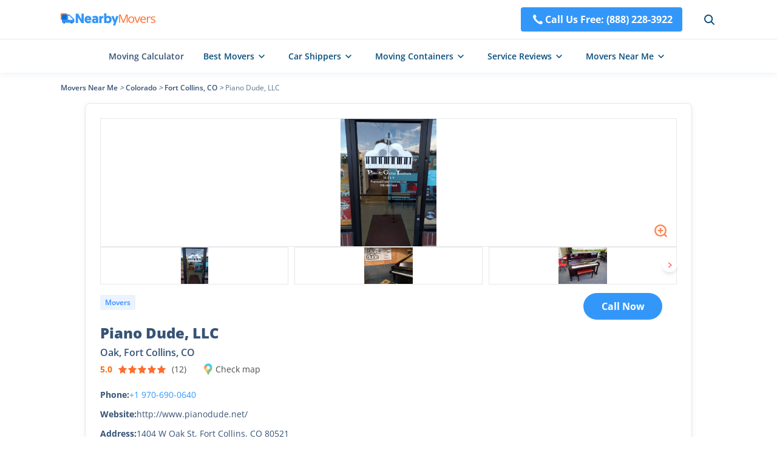

--- FILE ---
content_type: text/html; charset=utf-8
request_url: https://nearbymovers.com/moving-companies/piano-dude-llc-794bfe47
body_size: 20433
content:
<!DOCTYPE html><html lang="en-us"><head><meta charSet="utf-8"/><meta name="viewport" content="width=device-width"/><script type="application/ld+json">{"@context":"http://schema.org","@type":"WebPage","url":"https://nearbymovers.com/moving-companies/piano-dude-llc-794bfe47","name":"NearByMovers","publisher":[{"@type":"Organization","name":"NearByMovers","brand":"NearByMovers","logo":{"@type":"ImageObject","url":"https://nearbymovers.com/cdn/_next/static/images/logo.png","contentUrl":"https://nearbymovers.com/cdn/_next/static/images/logo.png","caption":"NearByMovers","@id":"https://nearbymovers.com/cdn/_next/static/images/"}}],"potentialAction":[{"@type":"SearchAction","target":{"@type":"EntryPoint","urlTemplate":"https://nearbymovers.com/search?longitude={search_term_string}&latitude={search_term_string}&state={search_term_string}&city={search_term_string}"},"query-input":"required name=search_term_string","name":"NearByMovers","@id":"https://nearbymovers.com/#SearchAction"}]}</script><link rel="icon" href="/favicon.ico"/><title>Piano Dude, LLC in Oak, Fort Collins, CO | NearbyMovers</title><meta name="robots" content="index,follow"/><meta name="description" content="Want to reach out moving service providers currently? We gather information such as opening hours, addresses and phone numbers about Piano Dude, LLC in Oak, Fort Collins, CO which can be nearby. View the profile and pick out the most ideal moving service providers now."/><meta property="og:title" content="Piano Dude, LLC in Oak, Fort Collins, CO | NearbyMovers"/><meta property="og:description" content="Want to reach out moving service providers currently? We gather information such as opening hours, addresses and phone numbers about Piano Dude, LLC in Oak, Fort Collins, CO which can be nearby. View the profile and pick out the most ideal moving service providers now."/><link rel="canonical" href="https://nearbymovers.com/moving-companies/piano-dude-llc-794bfe47"/><script type="application/ld+json">{"@context":"https://schema.org","@type":"BreadcrumbList","itemListElement":[{"@type":"ListItem","position":1,"item":{"@id":"https://nearbymovers.com","name":"Movers Near Me"}},{"@type":"ListItem","position":2,"item":{"@id":"https://nearbymovers.com/co","name":"Colorado"}},{"@type":"ListItem","position":3,"item":{"@id":"https://nearbymovers.com/co/fort-collins","name":"Fort Collins, CO"}},{"@type":"ListItem","position":4,"item":{"@id":"https://nearbymovers.com/moving-companies/piano-dude-llc-794bfe47","name":"Piano Dude, LLC"}}]}</script><script type="application/ld+json">{"@context":"https://schema.org","@type":"FAQPage","mainEntity":[{"@type":"Question","name":"How Can I Contact Piano Dude, LLC?","acceptedAnswer":{"@type":"Answer","text":"+1 970-690-0640 may be their phone number. You can visit http://www.pianodude.net/ for more details about this moving company."}},{"@type":"Question","name":"What&apos;re the Reviews Of Piano Dude, LLC?","acceptedAnswer":{"@type":"Answer","text":"We&apos;ve presented some customer reviews on it below: &lt;br&gt; &quot;I have had a wonderful experience with Mike from the beginning. He was prompt in returning emails and calls when I was interested in the piano inventory. My beautiful Piano was delivered quickly and no damages occurred. Also prompt for the piano tuning, he contacted me first for the reminder. I hands down recommend his services. Such an easy process and very convenient.&quot;\n"}},{"@type":"Question","name":"Where Can I Find Out Piano Dude, LLC?","acceptedAnswer":{"@type":"Answer","text":"Click &quot;Directions&quot; to get the address of this junk yard on this page. Or, you can also obtain all detailed info about &lt;a class=&quot;text-blue hover:underline&quot; href=&quot;https://nearbymovers.com/best-moving-companies/cross-country&quot;&gt; cross country movers and moving companies here&lt;/a&gt; for free."}},{"@type":"Question","name":"When Does Piano Dude, LLC Open Daily?","acceptedAnswer":{"@type":"Answer","text":"We present open hours of Piano Dude, LLC: &lt;br&gt; &quot;&lt;ul class=&quot;leading-8 my-2 pl-4&quot;&gt;&lt;li class=&quot;list-disc&quot;&gt;Thursday: Open 24 hours&lt;/li&gt;&lt;li class=&quot;list-disc&quot;&gt;Sunday: Open 24 hours&lt;/li&gt;&lt;li class=&quot;list-disc&quot;&gt;Monday: Open 24 hours&lt;/li&gt;&lt;li class=&quot;list-disc&quot;&gt;Tuesday: Open 24 hours&lt;/li&gt;&lt;li class=&quot;list-disc&quot;&gt;Wednesday: Open 24 hours&lt;/li&gt;&lt;li class=&quot;list-disc&quot;&gt;Friday: Open 24 hours&lt;/li&gt;&lt;li class=&quot;list-disc&quot;&gt;Saturday: Open 24 hours&lt;/li&gt;&lt;/ul&gt;&quot;"}}]}</script><script type="application/ld+json">{"@context":"http://schema.org","type":"LocalBusiness","name":"Piano Dude, LLC","url":"http://www.pianodude.net/","telephone":"+1 970-690-0640","address":{"@type":"PostalAddress","addressLocality":"Fort Collins","addressRegion":"Colorado","postalCode":"80521"},"image":"https://nearbymovers.com/store-img/794bfe47/0_thumbnail_794bfe47.jpg","aggregateRating":{"@type":"AggregateRating","ratingValue":5,"reviewCount":12,"bestRating":5,"worstRating":1},"review":[{"@type":"Review","description":"I have had a wonderful experience with Mike from the beginning. He was prompt in returning emails and calls when I was interested in the piano inventory. My beautiful Piano was delivered quickly and no damages occurred. Also prompt for the piano tuning, he contacted me first for the reminder. I hands down recommend his services. Such an easy process and very convenient.","reviewRating":{"@type":"Rating","ratingValue":"5"},"author":{"@type":"Person","name":"NA Jiron"}},{"@type":"Review","description":"Mike was wonderful. He was super easy to work with and I didn't have to worry about the thing. The quality piano he delivered was MUCH cheaper than other piano stores in town. I'm enjoying playing christmas carols now. :)","reviewRating":{"@type":"Rating","ratingValue":"5"},"author":{"@type":"Person","name":"Chelle Costello"}},{"@type":"Review","description":"Idk what took me so long to find this Dude but eventually thankful that no one returned my calls to move my piano. Mike is responsive, excellent to work with and fair pricing. Thx brah!","reviewRating":{"@type":"Rating","ratingValue":"5"},"author":{"@type":"Person","name":"Maria Cristina Moore"}}]}</script><script type="application/ld+json">{"@context":"http://schema.org","@type":"ImageGallery","associatedMedia":[{"@type":"ImageObject","contentUrl":"https://nearbymovers.com/store-img/794bfe47/0_thumbnail_794bfe47.jpg","thumbnail":"https://nearbymovers.com/store-img/794bfe47/0_thumbnail_794bfe47.jpg"},{"@type":"ImageObject","contentUrl":"https://nearbymovers.com/store-img/794bfe47/1_thumbnail_794bfe47.jpg","thumbnail":"https://nearbymovers.com/store-img/794bfe47/1_thumbnail_794bfe47.jpg"},{"@type":"ImageObject","contentUrl":"https://nearbymovers.com/store-img/794bfe47/2_thumbnail_794bfe47.jpg","thumbnail":"https://nearbymovers.com/store-img/794bfe47/2_thumbnail_794bfe47.jpg"},{"@type":"ImageObject","contentUrl":"https://nearbymovers.com/store-img/794bfe47/3_thumbnail_794bfe47.jpg","thumbnail":"https://nearbymovers.com/store-img/794bfe47/3_thumbnail_794bfe47.jpg"},{"@type":"ImageObject","contentUrl":"https://nearbymovers.com/store-img/794bfe47/4_thumbnail_794bfe47.jpg","thumbnail":"https://nearbymovers.com/store-img/794bfe47/4_thumbnail_794bfe47.jpg"},{"@type":"ImageObject","contentUrl":"https://nearbymovers.com/store-img/794bfe47/5_thumbnail_794bfe47.jpg","thumbnail":"https://nearbymovers.com/store-img/794bfe47/5_thumbnail_794bfe47.jpg"},{"@type":"ImageObject","contentUrl":"https://nearbymovers.com/store-img/794bfe47/6_thumbnail_794bfe47.jpg","thumbnail":"https://nearbymovers.com/store-img/794bfe47/6_thumbnail_794bfe47.jpg"},{"@type":"ImageObject","contentUrl":"https://nearbymovers.com/store-img/794bfe47/7_thumbnail_794bfe47.jpg","thumbnail":"https://nearbymovers.com/store-img/794bfe47/7_thumbnail_794bfe47.jpg"},{"@type":"ImageObject","contentUrl":"https://nearbymovers.com/store-img/794bfe47/8_thumbnail_794bfe47.jpg","thumbnail":"https://nearbymovers.com/store-img/794bfe47/8_thumbnail_794bfe47.jpg"}]}</script><meta name="next-head-count" content="14"/><style></style><link rel="preload" href="/cdn/_next/static/css/f2de6293fc8af756.css" as="style"/><link rel="stylesheet" href="/cdn/_next/static/css/f2de6293fc8af756.css" data-n-g=""/><link rel="preload" href="/cdn/_next/static/css/941c0565d3ed49ef.css" as="style"/><link rel="stylesheet" href="/cdn/_next/static/css/941c0565d3ed49ef.css" data-n-p=""/><noscript data-n-css=""></noscript><script defer="" nomodule="" src="/cdn/_next/static/chunks/polyfills-c67a75d1b6f99dc8.js"></script><script src="/cdn/_next/static/chunks/webpack-d10f14f0dd5e0676.js" defer=""></script><script src="/cdn/_next/static/chunks/framework-5f4595e5518b5600.js" defer=""></script><script src="/cdn/_next/static/chunks/main-45c090a3810eda5b.js" defer=""></script><script src="/cdn/_next/static/chunks/pages/_app-6b2d0d11b4fc5ebd.js" defer=""></script><script src="/cdn/_next/static/chunks/2c796e83-2844499a64424f98.js" defer=""></script><script src="/cdn/_next/static/chunks/29107295-fbcfe2172188e46f.js" defer=""></script><script src="/cdn/_next/static/chunks/772-a67f333ce73f0c3e.js" defer=""></script><script src="/cdn/_next/static/chunks/pages/%5B%5B...site%5D%5D-2987bb7378e3f1e6.js" defer=""></script><script src="/cdn/_next/static/OK9SvINBcHdnX01Q9UVxr/_buildManifest.js" defer=""></script><script src="/cdn/_next/static/OK9SvINBcHdnX01Q9UVxr/_ssgManifest.js" defer=""></script></head><body><div id="__next" data-reactroot=""><div><style>
        #nprogress .bar {
            height: 3px;
            background: #3397F9;
        }
        #nprogress .peg {
            box-shadow: none;
        }
        #nprogress .spinner-icon {display: none;}
      </style><header class="fixed w-full bg-[#fff] z-50 shadow-block2 lg:top-0"><div class="h-16 w-full container mx-auto px-4"><nav class="h-full  flex items-center  relative justify-between"><a class="z-[3] " href="/"><span class="cursor-pointer" style="display:inline-block"></span></a><div class="flex items-center  lg:z-[2] relative h-16 lg:absolute lg:w-full lg:right-0 lg:top-0"><a href="tel:+1(888) 228-3922" class="flex font-bold text-white lg:hidden py-2 px-4 rounded bg-[#3397F9] hover:bg-[#0767E2]"><svg xmlns="http://www.w3.org/2000/svg" width="24" height="24" viewBox="0 0 36 36" fill="none"><path d="M16.1573 19.8427C18.5324 22.2177 21.2828 24.4881 22.3697 23.4009C23.9264 21.8445 24.8861 20.4888 28.3172 23.2464C31.7486 26.0052 29.1131 27.8432 27.6053 29.3516C25.8653 31.0913 19.379 29.4431 12.9677 23.0328C6.55727 16.621 4.90786 10.1348 6.64907 8.39421C8.15717 6.88614 9.99528 4.25157 12.7529 7.68323C15.5111 11.1134 14.156 12.0734 12.599 13.63C11.5124 14.7172 13.7822 17.4673 16.1573 19.8427Z" fill="#FFFFFF"></path></svg>Call Us Free: <!-- -->(888) 228-3922</a><div class="flex items-center ml-8 lg:hidden"><div class="cursor-pointer"><svg width="24" height="24" class="text-[#054E7D] hover:text-[#3397F9] cursor-pointer lg:absolute lg:right-6" viewBox="0 0 24 24" fill="none" xmlns="http://www.w3.org/2000/svg"><circle cx="11.1111" cy="11.1111" r="6.11111" stroke="currentColor" stroke-width="2"></circle><path d="M15.8516 15.8518L19.9997 20" stroke="currentColor" stroke-width="2" stroke-linecap="round"></path></svg></div></div></div><div class="cursor-pointer z-[10] isolate hidden absolute top-1/2 -translate-y-1/2 transform right-[0] lg:flex"><svg width="32" height="32" viewBox="0 0 32 32" fill="none" xmlns="http://www.w3.org/2000/svg"><path d="M8 10.667h16M8 16h16M8 21.333h16" stroke="#606367" stroke-width="2" stroke-linecap="round"></path></svg></div></nav><nav class="fixed top-[64px] w-full z-50 left-0 right-0  overflow-y-auto bg-white isolate h-[calc(100vh-64px)] border-t border-gray-border box-border !hidden"><div class="p-5"><form class="search-input duration-500 text-black z-[1] flex justify-center items-center shadow-block2 hover:shadow-card2 relative w-[450px] h-9 lg:flex-col !w-full !h-12 !shadow-none "><svg fill="none" viewBox="0 0 24 24" width="24" stroke="currentColor" stroke-width="1.5" class="absolute left-3 text-[#054E7D] hover:text-[#3397F9]"><circle cx="11" cy="11" r="6.3"></circle> <path stroke-linecap="round" d="m16 16 3 3"></path></svg><input type="text" required="" value="" class="px-3 h-full rounded w-full pl-12 border border-[#DFE6F1] outline-none !bg-[#F6F7F8]" placeholder="Enter Your Address or ZIP Code"/><svg class="opacity-0 pointer-events-none duration-500  absolute right-2 top-1.5 w-6 text-[#536D8C] hover:text-warning hover:cursor-pointer !top-3" width="24" height="24" viewBox="0 0 24 24" fill="none" xmlns="http://www.w3.org/2000/svg"><path d="M7 17L17 7" stroke="currentColor" stroke-width="2" stroke-linecap="round"></path><path d="M17 17L7 7" stroke="currentColor" stroke-width="2" stroke-linecap="round"></path></svg></form><a class="flex items-center justify-center mt-5 w-full py-2 text-white font-bold rounded text-lg bg-[#3397F9] hover:bg-[#0767E2]" href="tel:+1(888) 228-3922"><svg width="33" height="32" viewBox="0 0 33 32" fill="none" xmlns="http://www.w3.org/2000/svg"><path d="M15.118 17.382c1.781 1.781 3.844 3.484 4.66 2.669 1.167-1.168 1.887-2.184 4.46-.116 2.574 2.069.597 3.447-.534 4.579-1.305 1.305-6.17.068-10.978-4.74S6.681 10.102 7.987 8.797c1.131-1.131 2.51-3.107 4.578-.534 2.069 2.573 1.052 3.293-.115 4.46-.816.816.887 2.879 2.668 4.66Z" fill="#fff"></path></svg>Call Us Free: <!-- -->(888) 228-3922</a></div><ul><li><details><summary class="text-base font-semibold flex justify-between items-center border-t border-gray-border box-border px-5 py-[10px]"><span class="flex-1"><a class="flex w-full" href="/moving-cost-calculator"> <!-- -->Moving Calculator</a></span></summary></details></li><li><details><summary class="text-base font-semibold flex justify-between items-center border-t border-gray-border box-border px-5 py-[10px]"><span class="">Best Movers</span><div class="flex-1 flex justify-end"><svg class="transform rotate-0" width="32" height="32" viewBox="0 0 32 32" fill="none" xmlns="http://www.w3.org/2000/svg"><path d="M10.6667 13.3333L16.0001 18.6667L21.3334 13.3333" stroke="#606367" stroke-width="2" stroke-linecap="round" stroke-linejoin="round"></path></svg></div></summary><dl class="pt-3 px-8 box-border border-t border-gray-border"><ul class="text-base"><li class="mb-3"><a href="/best-moving-companies">Best Moving Companies</a></li><li class="mb-3"><a href="/best-moving-companies/long-distance">Best Long Distance Movers</a></li><li class="mb-3"><a href="/best-moving-companies/local">Best Local Movers</a></li><li class="mb-3"><a href="/best-moving-companies/cross-country">Best Cross Country Movers</a></li><li class="mb-3"><a href="/best-moving-companies/piano-movers">Best Piano Movers</a></li><li class="mb-3"><a href="/best-moving-companies/pool-table-movers">Best Pool Table Movers</a></li></ul><ul class="text-base box-border border-t border-gray-border pt-3"><li class="mb-3"><a href="/best-moving-companies/two-men-and-a-truck">Two Men and a Truck</a></li><li class="mb-3"><a href="/best-moving-companies/international-van-lines">International Van Lines</a></li><li class="mb-3"><a href="/best-moving-companies/allied-van-lines">Allied Van Lines</a></li><li class="mb-3"><a href="/best-moving-companies/college-hunks">College Hunks</a></li><li class="mb-3"><a href="/best-moving-companies/american-van-lines">American Van Lines</a></li><li class="mb-3"><a href="/best-moving-companies/hire-a-helper">Hire a Helper</a></li><li class="mb-3 font-semibold col-span-2"><a class="flex items-center   hover:text-[#3397F9]" href="/hub/best-moving-companies">More Resources<svg width="24" height="24" viewBox="0 0 24 24" fill="none" xmlns="http://www.w3.org/2000/svg"><path d="M14 9L17 12L14 15" stroke="currentColor" stroke-width="1.5" stroke-linecap="round" stroke-linejoin="round"></path><path d="M17 12H7" stroke="currentColor" stroke-width="1.5" stroke-linecap="round"></path></svg></a></li></ul></dl></details></li><li><details><summary class="text-base font-semibold flex justify-between items-center border-t border-gray-border box-border px-5 py-[10px]"><span class="">Car Shippers</span><div class="flex-1 flex justify-end"><svg class="transform rotate-0" width="32" height="32" viewBox="0 0 32 32" fill="none" xmlns="http://www.w3.org/2000/svg"><path d="M10.6667 13.3333L16.0001 18.6667L21.3334 13.3333" stroke="#606367" stroke-width="2" stroke-linecap="round" stroke-linejoin="round"></path></svg></div></summary><dl class="pt-3 px-8 box-border border-t border-gray-border"><ul class="text-base"><li class="mb-3"><a href="/best-car-shipping-companies">Best Car Shipping Companies</a></li><li class="mb-3"><a href="/best-car-shipping-companies/motorcycle-shipping">Motorcycle Shipping</a></li><li class="mb-3"><a href="/best-car-shipping-companies/enclosed-auto-transport">Enclosed Auto Transport</a></li><li class="mb-3"><a href="/best-car-shipping-companies/u-ship">uShip</a></li><li class="mb-3"><a href="/best-car-shipping-companies/montway-auto-transport">Montway Auto Transport</a></li><li class="mb-3"><a href="/best-car-shipping-companies/guardian-auto-transport">Guardian Auto Transport</a></li><li class="mb-3"><a href="/best-car-shipping-companies/amerifreight">AmeriFreight</a></li><li class="mb-3 font-semibold col-span-2"><a class="flex items-center   hover:text-[#3397F9]" href="/hub/best-car-shipping-companies">More Resources<svg width="24" height="24" viewBox="0 0 24 24" fill="none" xmlns="http://www.w3.org/2000/svg"><path d="M14 9L17 12L14 15" stroke="currentColor" stroke-width="1.5" stroke-linecap="round" stroke-linejoin="round"></path><path d="M17 12H7" stroke="currentColor" stroke-width="1.5" stroke-linecap="round"></path></svg></a></li></ul></dl></details></li><li><details><summary class="text-base font-semibold flex justify-between items-center border-t border-gray-border box-border px-5 py-[10px]"><span class="">Moving Containers</span><div class="flex-1 flex justify-end"><svg class="transform rotate-0" width="32" height="32" viewBox="0 0 32 32" fill="none" xmlns="http://www.w3.org/2000/svg"><path d="M10.6667 13.3333L16.0001 18.6667L21.3334 13.3333" stroke="#606367" stroke-width="2" stroke-linecap="round" stroke-linejoin="round"></path></svg></div></summary><dl class="pt-3 px-8 box-border border-t border-gray-border"><ul class="text-base"><li class="mb-3"><a href="/best-moving-container-companies">Best Moving Container Companies</a></li><li class="mb-3"><a href="/best-moving-container-companies/cheapest">Cheapest Container Companies</a></li><li class="mb-3"><a href="/best-moving-container-companies/pods">PODS</a></li><li class="mb-3"><a href="/best-moving-container-companies/upack">U-Pack</a></li><li class="mb-3"><a href="/best-moving-container-companies/smartbox-moving">SMARTBOX</a></li><li class="mb-3"><a href="/best-moving-container-companies/uhaul-ubox">U-Haul</a></li><li class="mb-3"><a href="/best-moving-container-companies/1-800-pack-rat">1-800-PACK-RAT</a></li><li class="mb-3 font-semibold col-span-2"><a class="flex items-center   hover:text-[#3397F9]" href="/hub/best-moving-container-companies">More Resources<svg width="24" height="24" viewBox="0 0 24 24" fill="none" xmlns="http://www.w3.org/2000/svg"><path d="M14 9L17 12L14 15" stroke="currentColor" stroke-width="1.5" stroke-linecap="round" stroke-linejoin="round"></path><path d="M17 12H7" stroke="currentColor" stroke-width="1.5" stroke-linecap="round"></path></svg></a></li></ul></dl></details></li><li><details><summary class="text-base font-semibold flex justify-between items-center border-t border-gray-border box-border px-5 py-[10px]"><span class="">Service Reviews</span><div class="flex-1 flex justify-end"><svg class="transform rotate-0" width="32" height="32" viewBox="0 0 32 32" fill="none" xmlns="http://www.w3.org/2000/svg"><path d="M10.6667 13.3333L16.0001 18.6667L21.3334 13.3333" stroke="#606367" stroke-width="2" stroke-linecap="round" stroke-linejoin="round"></path></svg></div></summary><dl class="pt-3 px-8 box-border border-t border-gray-border"><ul class="text-base"><li class="mb-3 font-bold"><a href="/best-moving-truck-rental-companies">Moving Truck Rental</a></li><li class="mb-3"><a href="/best-moving-truck-rental-companies/uhaul">U-Haul Rental</a></li><li class="mb-3"><a href="/best-moving-truck-rental-companies/home-depot-truck-rental">The Home Depot</a></li><li class="mb-3"><a href="/best-moving-truck-rental-companies/budget-truck-rental">Budget Truck Rental</a></li><li class="mb-3"><a href="/best-moving-truck-rental-companies/enterprise-truck-rental">Enterprise Truck Rental</a></li><li class="mb-3"><a href="/best-moving-truck-rental-companies/penske">Penske Truck Rental</a></li><li class="mb-3"><a href="/best-moving-truck-rental-companies/lowes-truck-rental">Lowe&#x27;s Truck Rental</a></li></ul><ul class="text-base box-border border-t border-gray-border pt-3"><li class="mb-3 font-bold"><a href="/best-storage-companies">Storage</a></li><li class="mb-3"><a href="/best-storage-companies/24-hour">24 Hour Storage</a></li><li class="mb-3"><a href="/best-storage-companies/climate-controlled-storage-units">Climate Controlled Storage Units</a></li><li class="mb-3"><a href="/best-storage-companies/extra-space-storage">Extra Space Storage Near Me</a></li><li class="mb-3"><a href="/best-storage-companies/temporary">Temporary Storage</a></li><li class="mb-3"><a href="/best-storage-companies/cubesmart">CubeSmart Self Storage</a></li><li class="mb-3"><a href="/best-storage-companies/public-storage">Public Storage</a></li><li class="mb-3"><a href="/best-storage-companies/simply-self-storage">Simply Self Storage</a></li></ul><ul class="text-base box-border border-t border-gray-border pt-3"><li class="mb-3 font-bold"><a href="/best-junk-removal-companies">Junk Removal</a></li><li class="mb-3"><a href="/best-junk-removal-companies/1-800-got-junk">1-800-GOT-JUNK</a></li><li class="mb-3"><a href="/best-junk-removal-companies/junk-king">Junk King</a></li><li class="mb-3"><a href="/best-junk-removal-companies/loadup">LoadUp</a></li><li class="mb-3"><a href="/best-junk-removal-companies/waste-management-dumpster">Waste Management Dumpster Rental</a></li><li class="mb-3 font-semibold col-span-2"><a class="flex items-center   hover:text-[#3397F9]" href="/hub">More Resources<svg width="24" height="24" viewBox="0 0 24 24" fill="none" xmlns="http://www.w3.org/2000/svg"><path d="M14 9L17 12L14 15" stroke="currentColor" stroke-width="1.5" stroke-linecap="round" stroke-linejoin="round"></path><path d="M17 12H7" stroke="currentColor" stroke-width="1.5" stroke-linecap="round"></path></svg></a></li></ul></dl></details></li><li><details><summary class="text-base font-semibold flex justify-between items-center border-t border-gray-border box-border px-5 py-[10px] last:border-b"><span class="">Movers Near Me</span><div class="flex-1 flex justify-end"><svg class="transform rotate-0" width="32" height="32" viewBox="0 0 32 32" fill="none" xmlns="http://www.w3.org/2000/svg"><path d="M10.6667 13.3333L16.0001 18.6667L21.3334 13.3333" stroke="#606367" stroke-width="2" stroke-linecap="round" stroke-linejoin="round"></path></svg></div></summary><dl class="pt-3 px-8 box-border border-t border-gray-border"><ul class="text-base grid grid-cols-2 gap-x-1"><li class="mb-3"><a href="/al">Alabama</a></li><li class="mb-3"><a href="/ak">Alaska</a></li><li class="mb-3"><a href="/az">Arizona</a></li><li class="mb-3"><a href="/ar">Arkansas</a></li><li class="mb-3"><a href="/ca">California</a></li><li class="mb-3"><a href="/co">Colorado</a></li><li class="mb-3"><a href="/ct">Connecticut</a></li><li class="mb-3"><a href="/de">Delaware</a></li><li class="mb-3"><a href="/dc">District of Columbia</a></li><li class="mb-3"><a href="/fl">Florida</a></li><li class="mb-3"><a href="/ga">Georgia</a></li><li class="mb-3"><a href="/hi">Hawaii</a></li><li class="mb-3"><a href="/id">Idaho</a></li><li class="mb-3"><a href="/il">Illinois</a></li><li class="mb-3"><a href="/in">Indiana</a></li><li class="mb-3"><a href="/ia">Iowa</a></li><li class="mb-3"><a href="/ks">Kansas</a></li><li class="mb-3"><a href="/ky">Kentucky</a></li><li class="mb-3"><a href="/la">Louisiana</a></li><li class="mb-3"><a href="/me">Maine</a></li><li class="mb-3"><a href="/md">Maryland</a></li><li class="mb-3"><a href="/ma">Massachusetts</a></li><li class="mb-3"><a href="/mi">Michigan</a></li><li class="mb-3"><a href="/mn">Minnesota</a></li><li class="mb-3"><a href="/ms">Mississippi</a></li><li class="mb-3"><a href="/mo">Missouri</a></li><li class="mb-3"><a href="/mt">Montana</a></li><li class="mb-3"><a href="/ne">Nebraska</a></li><li class="mb-3"><a href="/nv">Nevada</a></li><li class="mb-3"><a href="/nh">New Hampshire</a></li><li class="mb-3"><a href="/nj">New Jersey</a></li><li class="mb-3"><a href="/nm">New Mexico</a></li><li class="mb-3"><a href="/ny">New York</a></li><li class="mb-3"><a href="/nc">North Carolina</a></li><li class="mb-3"><a href="/nd">North Dakota</a></li><li class="mb-3"><a href="/oh">Ohio</a></li><li class="mb-3"><a href="/ok">Oklahoma</a></li><li class="mb-3"><a href="/or">Oregon</a></li><li class="mb-3"><a href="/pa">Pennsylvania</a></li><li class="mb-3"><a href="/ri">Rhode Island</a></li><li class="mb-3"><a href="/sc">South Carolina</a></li><li class="mb-3"><a href="/sd">South Dakota</a></li><li class="mb-3"><a href="/tn">Tennessee</a></li><li class="mb-3"><a href="/tx">Texas</a></li><li class="mb-3"><a href="/ut">Utah</a></li><li class="mb-3"><a href="/vt">Vermont</a></li><li class="mb-3"><a href="/va">Virginia</a></li><li class="mb-3"><a href="/wa">Washington</a></li><li class="mb-3"><a href="/wv">West Virginia</a></li><li class="mb-3"><a href="/wi">Wisconsin</a></li><li class="mb-3"><a href="/wy">Wyoming</a></li><li class="mb-3 font-semibold col-span-2"><a class="flex items-center   hover:text-[#3397F9]" href="/directory">More Resources<svg width="24" height="24" viewBox="0 0 24 24" fill="none" xmlns="http://www.w3.org/2000/svg"><path d="M14 9L17 12L14 15" stroke="currentColor" stroke-width="1.5" stroke-linecap="round" stroke-linejoin="round"></path><path d="M17 12H7" stroke="currentColor" stroke-width="1.5" stroke-linecap="round"></path></svg></a></li></ul></dl></details></li></ul></nav></div><nav class="h-14 box-border  border-t border-gray-border  flex justify-center items-center lg:hidden"><ul class="h-full flex items-center space-x-8 NavMenu_NavMenu__6MEIg"><li class="h-full font-semibold  text-sm cursor-pointer hover:text-[#3397F9]"><a class="h-full flex items-center" href="/moving-cost-calculator">Moving Calculator</a></li><li class="h-full font-semibold  text-sm cursor-pointer hover:text-[#3397F9]"><div class="h-full"><span class="flex h-full items-center space-x-1 text-[#054E7D] hover:text-[#3397F9]">Best Movers<svg width="24" height="24" viewBox="0 0 24 24" fill="none" xmlns="http://www.w3.org/2000/svg"><path d="M8 10L12 14L16 10" stroke="currentColor" stroke-width="1.5" stroke-linecap="round" stroke-linejoin="round"></path></svg></span></div></li><li class="h-full font-semibold  text-sm cursor-pointer hover:text-[#3397F9]"><div class="h-full"><span class="flex h-full items-center space-x-1 text-[#054E7D] hover:text-[#3397F9]">Car Shippers<svg width="24" height="24" viewBox="0 0 24 24" fill="none" xmlns="http://www.w3.org/2000/svg"><path d="M8 10L12 14L16 10" stroke="currentColor" stroke-width="1.5" stroke-linecap="round" stroke-linejoin="round"></path></svg></span></div></li><li class="h-full font-semibold  text-sm cursor-pointer hover:text-[#3397F9]"><div class="h-full"><span class="flex h-full items-center space-x-1 text-[#054E7D] hover:text-[#3397F9]">Moving Containers<svg width="24" height="24" viewBox="0 0 24 24" fill="none" xmlns="http://www.w3.org/2000/svg"><path d="M8 10L12 14L16 10" stroke="currentColor" stroke-width="1.5" stroke-linecap="round" stroke-linejoin="round"></path></svg></span></div></li><li class="h-full font-semibold  text-sm cursor-pointer hover:text-[#3397F9]"><div class="h-full"><span class="flex h-full items-center space-x-1 text-[#054E7D] hover:text-[#3397F9]">Service Reviews<svg width="24" height="24" viewBox="0 0 24 24" fill="none" xmlns="http://www.w3.org/2000/svg"><path d="M8 10L12 14L16 10" stroke="currentColor" stroke-width="1.5" stroke-linecap="round" stroke-linejoin="round"></path></svg></span></div></li><li class="h-full font-semibold  text-sm cursor-pointer hover:text-[#3397F9]"><div class="h-full"><span class="flex h-full items-center space-x-1 text-[#054E7D] hover:text-[#3397F9]">Movers Near Me<svg width="24" height="24" viewBox="0 0 24 24" fill="none" xmlns="http://www.w3.org/2000/svg"><path d="M8 10L12 14L16 10" stroke="currentColor" stroke-width="1.5" stroke-linecap="round" stroke-linejoin="round"></path></svg></span></div></li></ul></nav></header><main class=" leading-7 relative min-h-[93vh] bg-[#FFFFFF] pt-[120px] lg:pt-16"><ul class="flex text-[#375375] container mx-auto pt-4 flex-wrap items-center text-xs lg:mb-4 md:mb-0"><li><a class="text-[#375375] hover:text-[#3397F9] font-semibold" href="https://nearbymovers.com">Movers Near Me</a><i> &gt;  </i></li><li><a class="text-[#375375] hover:text-[#3397F9] font-semibold" href="https://nearbymovers.com/co">Colorado</a><i> &gt;  </i></li><li><a class="text-[#375375] hover:text-[#3397F9] font-semibold" href="https://nearbymovers.com/co/fort-collins">Fort Collins, CO</a><i> &gt;  </i></li><li><a class="text-[#375375] hover:text-[#3397F9] opacity-80 font-normal" href="https://nearbymovers.com/moving-companies/piano-dude-llc-794bfe47">Piano Dude, LLC</a></li></ul><section class="w-full md:p-0 container mx-auto"><div class="!pt-0 pt-10 pb-[120px] max-w-full w-full flex space-x-6 xl:flex-col xl:space-x-0 xl:space-y-6  xl:pb-16 md:pt-0"><div class="flex-1"><section class=" bg-white  border-black-darkest border rounded-lg relative mx-auto w-full p-6 shadow-card6 xl:my-4 mt-[30px] mb-12 sm:px-4 sm:rounded-none sm:shadow-none lg:border-0 lg:mt-0 lg:mb-0 lg:border-b-8 lg:border-gray-100  max-w-[1000px]"><div class="flex  xl:space-x-0 xl:flex-col justify-between w-full relative"><div class="h-[100%] xl:w-full xl:mb-4 w-[290px] xl:items-center flex flex-col justify-between lg:h-auto lg:mb-0"><div class="w-[290px] xl:w-full bg-light border-black-darkest relative border border-solid flex justify-center items-center lg:hidden h-[212px]"><div class="w-10 h-10 absolute opacity-80 hover:opacity-100 right-[6px] bottom-[6px] cursor-pointer"><svg width="40" height="40" viewBox="0 0 40 40" fill="none" xmlns="http://www.w3.org/2000/svg"><circle cx="20" cy="20" r="20" fill="white" fill-opacity="1"></circle><circle cx="20" cy="20" r="8.75" stroke="#FF6C2C" stroke-width="2.5"></circle><path d="M26.5 26.5L29.5 29.5" stroke="#FF6C2C" stroke-width="2.5" stroke-linecap="round"></path><path d="M20 16.667V23.3337" stroke="#FF6C2C" stroke-width="2.5" stroke-linecap="round"></path><path d="M16.667 20L23.3337 20" stroke="#FF6C2C" stroke-width="2.5" stroke-linecap="round"></path></svg></div></div><div class="w-[290px] xl:w-full h-[60px] block relative lg:h-full"><div class="swiper-button-box-prev swiper-button-disabled opacity-9 flex z-10 items-center justify-center cursor-pointer absolute after:hidden !w-[24px] !top-[50%] mt-[-12px] !h-[24px] bg-white !text-[#F64B53] rounded-full shadow-md lg:hidden"><svg width="7" viewBox="0 0 13 20" fill="none"><path d="M11.0005 1.99976L2.00049 9.99976L11.0005 17.9998" stroke="currentColor" stroke-width="2.4"></path></svg></div><div class="swiper-button-box-next right-0 swiper-button-disabled opacity-9 flex z-10 items-center justify-center cursor-pointer absolute after:hiddensright-0 !w-[24px] mt-[-12px] !top-[50%]  !h-[24px] bg-white !text-[#F64B53] rounded-full shadow-md lg:hidden"><svg width="7" viewBox="0 0 13 20" fill="none"><path d="M2 2L11 10L2 18" stroke="currentColor" stroke-width="2.4"></path></svg></div><div class="swiper lg:overflow-hidden lg:h-[210px] detail-swiper"><div class="swiper-wrapper"><div class="swiper-slide bg-light z-[-1] cursor-pointer flex justify-center items-center border-black-darkest border border-solid lg:border-0 lg:rounded-lg lg:overflow-hidden lg:w-[90%]"><span class="h-[60px] lg:rounded-lg w-auto object-cover lg:w-full lg:h-full lg:object-cover" style="display:inline-block"></span></div><div class="swiper-slide bg-light z-[-1] cursor-pointer flex justify-center items-center border-black-darkest border border-solid lg:border-0 lg:rounded-lg lg:overflow-hidden lg:w-[90%]"><span class="h-[60px] lg:rounded-lg w-auto object-cover lg:w-full lg:h-full lg:object-cover" style="display:inline-block"></span></div><div class="swiper-slide bg-light z-[-1] cursor-pointer flex justify-center items-center border-black-darkest border border-solid lg:border-0 lg:rounded-lg lg:overflow-hidden lg:w-[90%]"><span class="h-[60px] lg:rounded-lg w-auto object-cover lg:w-full lg:h-full lg:object-cover" style="display:inline-block"></span></div><div class="swiper-slide bg-light z-[-1] cursor-pointer flex justify-center items-center border-black-darkest border border-solid lg:border-0 lg:rounded-lg lg:overflow-hidden lg:w-[90%]"><span class="h-[60px] lg:rounded-lg w-auto object-cover lg:w-full lg:h-full lg:object-cover" style="display:inline-block"></span></div><div class="swiper-slide bg-light z-[-1] cursor-pointer flex justify-center items-center border-black-darkest border border-solid lg:border-0 lg:rounded-lg lg:overflow-hidden lg:w-[90%]"><span class="h-[60px] lg:rounded-lg w-auto object-cover lg:w-full lg:h-full lg:object-cover" style="display:inline-block"></span></div><div class="swiper-slide bg-light z-[-1] cursor-pointer flex justify-center items-center border-black-darkest border border-solid lg:border-0 lg:rounded-lg lg:overflow-hidden lg:w-[90%]"><span class="h-[60px] lg:rounded-lg w-auto object-cover lg:w-full lg:h-full lg:object-cover" style="display:inline-block"></span></div><div class="swiper-slide bg-light z-[-1] cursor-pointer flex justify-center items-center border-black-darkest border border-solid lg:border-0 lg:rounded-lg lg:overflow-hidden lg:w-[90%]"><span class="h-[60px] lg:rounded-lg w-auto object-cover lg:w-full lg:h-full lg:object-cover" style="display:inline-block"></span></div><div class="swiper-slide bg-light z-[-1] cursor-pointer flex justify-center items-center border-black-darkest border border-solid lg:border-0 lg:rounded-lg lg:overflow-hidden lg:w-[90%]"><span class="h-[60px] lg:rounded-lg w-auto object-cover lg:w-full lg:h-full lg:object-cover" style="display:inline-block"></span></div><div class="swiper-slide bg-light z-[-1] cursor-pointer flex justify-center items-center border-black-darkest border border-solid lg:border-0 lg:rounded-lg lg:overflow-hidden lg:w-[90%]"><span class="h-[60px] lg:rounded-lg w-auto object-cover lg:w-full lg:h-full lg:object-cover" style="display:inline-block"></span></div></div></div></div></div><div class=" flex-1 ml-14 xl:ml-0 lg:ml-0 lg:mt-4 md:mt-2  lg:w-full h-auto lg:mx-auto lg:min-h-0"><div class="absolute right-6 z-10 md:fixed md:bottom-0 md:left-0 md:right-0 md:w-full"><a href="tel:+1(888) 228-3922" class="flex items-center justify-center  min-w-[130px]  md:h-16 md:text-lg md:rounded-none font-bold py-2 px-4 rounded-[40px] text-white bg-[#3397F9] hover:bg-[#0767E2]">Call Now</a></div><div><span class="py-1 px-2 xl:mt-4 text-[#388BFF] bg-opacity-10 bg-[#388BFF] rounded-sm font-semibold text-[12px] leading-[18px] mb-2">Movers</span><h1 class="font-extrabold text-2xl mt-5 lg:mt-3 mb-2 lg:leading-6">Piano Dude, LLC<br/><span class="text-[16px] mt-1 leading-5 block font-semibold">Oak, <!-- -->Fort Collins, <!-- -->CO</span></h1><div class="flex h-5 items-center mb-5"><span class="block mr-[9px] text-sm text-orange font-bold">5.0</span> <div class="flex items-center"><svg width="16" height="16" viewBox="0 0 16 16" fill="none" xmlns="http://www.w3.org/2000/svg"><path d="M11.7064 9.86753C11.6545 9.92056 11.6313 9.99652 11.6435 10.071L12.4054 14.732C12.43 14.8796 12.318 15 12.1897 15C12.1555 15 12.1214 14.9914 12.0873 14.9728L8.10191 12.7727C8.07051 12.7555 8.03501 12.7469 7.99951 12.7469C7.96401 12.7469 7.92988 12.7555 7.89711 12.7727L3.90901 14.9728C3.87488 14.9914 3.84075 15 3.80661 15C3.67964 15 3.56768 14.8796 3.59089 14.732L4.35411 10.071C4.36639 9.99652 4.34318 9.92056 4.2913 9.86753L1.06641 6.56675C0.936709 6.43346 1.00771 6.2027 1.18656 6.17547L5.64433 5.49468C5.71533 5.48321 5.77677 5.43735 5.80817 5.36855L7.80154 1.12756C7.84113 1.043 7.91896 1 7.99678 1C8.0746 1 8.15243 1.043 8.19202 1.12756L10.1854 5.36855C10.2168 5.43591 10.2782 5.48321 10.3492 5.49468L14.8125 6.17547C14.9913 6.2027 15.0637 6.43346 14.934 6.56675L11.7064 9.86753Z" fill="#FF6C2C"></path></svg><svg width="16" height="16" viewBox="0 0 16 16" fill="none" xmlns="http://www.w3.org/2000/svg"><path d="M11.7064 9.86753C11.6545 9.92056 11.6313 9.99652 11.6435 10.071L12.4054 14.732C12.43 14.8796 12.318 15 12.1897 15C12.1555 15 12.1214 14.9914 12.0873 14.9728L8.10191 12.7727C8.07051 12.7555 8.03501 12.7469 7.99951 12.7469C7.96401 12.7469 7.92988 12.7555 7.89711 12.7727L3.90901 14.9728C3.87488 14.9914 3.84075 15 3.80661 15C3.67964 15 3.56768 14.8796 3.59089 14.732L4.35411 10.071C4.36639 9.99652 4.34318 9.92056 4.2913 9.86753L1.06641 6.56675C0.936709 6.43346 1.00771 6.2027 1.18656 6.17547L5.64433 5.49468C5.71533 5.48321 5.77677 5.43735 5.80817 5.36855L7.80154 1.12756C7.84113 1.043 7.91896 1 7.99678 1C8.0746 1 8.15243 1.043 8.19202 1.12756L10.1854 5.36855C10.2168 5.43591 10.2782 5.48321 10.3492 5.49468L14.8125 6.17547C14.9913 6.2027 15.0637 6.43346 14.934 6.56675L11.7064 9.86753Z" fill="#FF6C2C"></path></svg><svg width="16" height="16" viewBox="0 0 16 16" fill="none" xmlns="http://www.w3.org/2000/svg"><path d="M11.7064 9.86753C11.6545 9.92056 11.6313 9.99652 11.6435 10.071L12.4054 14.732C12.43 14.8796 12.318 15 12.1897 15C12.1555 15 12.1214 14.9914 12.0873 14.9728L8.10191 12.7727C8.07051 12.7555 8.03501 12.7469 7.99951 12.7469C7.96401 12.7469 7.92988 12.7555 7.89711 12.7727L3.90901 14.9728C3.87488 14.9914 3.84075 15 3.80661 15C3.67964 15 3.56768 14.8796 3.59089 14.732L4.35411 10.071C4.36639 9.99652 4.34318 9.92056 4.2913 9.86753L1.06641 6.56675C0.936709 6.43346 1.00771 6.2027 1.18656 6.17547L5.64433 5.49468C5.71533 5.48321 5.77677 5.43735 5.80817 5.36855L7.80154 1.12756C7.84113 1.043 7.91896 1 7.99678 1C8.0746 1 8.15243 1.043 8.19202 1.12756L10.1854 5.36855C10.2168 5.43591 10.2782 5.48321 10.3492 5.49468L14.8125 6.17547C14.9913 6.2027 15.0637 6.43346 14.934 6.56675L11.7064 9.86753Z" fill="#FF6C2C"></path></svg><svg width="16" height="16" viewBox="0 0 16 16" fill="none" xmlns="http://www.w3.org/2000/svg"><path d="M11.7064 9.86753C11.6545 9.92056 11.6313 9.99652 11.6435 10.071L12.4054 14.732C12.43 14.8796 12.318 15 12.1897 15C12.1555 15 12.1214 14.9914 12.0873 14.9728L8.10191 12.7727C8.07051 12.7555 8.03501 12.7469 7.99951 12.7469C7.96401 12.7469 7.92988 12.7555 7.89711 12.7727L3.90901 14.9728C3.87488 14.9914 3.84075 15 3.80661 15C3.67964 15 3.56768 14.8796 3.59089 14.732L4.35411 10.071C4.36639 9.99652 4.34318 9.92056 4.2913 9.86753L1.06641 6.56675C0.936709 6.43346 1.00771 6.2027 1.18656 6.17547L5.64433 5.49468C5.71533 5.48321 5.77677 5.43735 5.80817 5.36855L7.80154 1.12756C7.84113 1.043 7.91896 1 7.99678 1C8.0746 1 8.15243 1.043 8.19202 1.12756L10.1854 5.36855C10.2168 5.43591 10.2782 5.48321 10.3492 5.49468L14.8125 6.17547C14.9913 6.2027 15.0637 6.43346 14.934 6.56675L11.7064 9.86753Z" fill="#FF6C2C"></path></svg><svg width="16" height="16" viewBox="0 0 16 16" fill="none" xmlns="http://www.w3.org/2000/svg"><path d="M11.7064 9.86753C11.6545 9.92056 11.6313 9.99652 11.6435 10.071L12.4054 14.732C12.43 14.8796 12.318 15 12.1897 15C12.1555 15 12.1214 14.9914 12.0873 14.9728L8.10191 12.7727C8.07051 12.7555 8.03501 12.7469 7.99951 12.7469C7.96401 12.7469 7.92988 12.7555 7.89711 12.7727L3.90901 14.9728C3.87488 14.9914 3.84075 15 3.80661 15C3.67964 15 3.56768 14.8796 3.59089 14.732L4.35411 10.071C4.36639 9.99652 4.34318 9.92056 4.2913 9.86753L1.06641 6.56675C0.936709 6.43346 1.00771 6.2027 1.18656 6.17547L5.64433 5.49468C5.71533 5.48321 5.77677 5.43735 5.80817 5.36855L7.80154 1.12756C7.84113 1.043 7.91896 1 7.99678 1C8.0746 1 8.15243 1.043 8.19202 1.12756L10.1854 5.36855C10.2168 5.43591 10.2782 5.48321 10.3492 5.49468L14.8125 6.17547C14.9913 6.2027 15.0637 6.43346 14.934 6.56675L11.7064 9.86753Z" fill="#FF6C2C"></path></svg></div> <span class="ml-[9px] mr-6 text-black-dark text-sm">(<!-- -->12<!-- -->)</span><span class="text-black-dark text-sm flex items-center cursor-pointer hover:text-[#3397F9]"><svg class="" width="24" height="24" viewBox="0 0 24 24" fill="none" xmlns="http://www.w3.org/2000/svg"><mask id="mask0_7548_1759" maskUnits="userSpaceOnUse" x="5" y="2" width="14" height="20"><path fill-rule="evenodd" clip-rule="evenodd" d="M11.9238 21.7411C11.7795 21.8006 11.4196 21.5883 11.1343 20.2639C10.849 18.9395 9.1477 16.7746 8.33268 15.8577C6.29515 13.5655 3.35063 8.85659 6.93187 4.49844C12.5097 -0.442598 18.1013 3.7621 18.6477 7.52929C19.1317 10.8658 18.7496 12.3175 15.6933 15.8577C13.707 18.1585 13.1799 19.7296 12.866 20.6656C12.6204 21.3977 12.5051 21.7411 11.9238 21.7411ZM12.0503 11.6043C13.4991 11.6043 14.6736 10.4298 14.6736 8.981C14.6736 7.53217 13.4991 6.35767 12.0503 6.35767C10.6014 6.35767 9.42694 7.53217 9.42694 8.981C9.42694 10.4298 10.6014 11.6043 12.0503 11.6043Z" fill="#C4C4C4"></path></mask><g mask="url(#mask0_7548_1759)"><path fill-rule="evenodd" clip-rule="evenodd" d="M11.9238 21.7411C11.7795 21.8006 11.4196 21.5883 11.1343 20.2639C10.849 18.9395 9.1477 16.7746 8.33268 15.8577C6.29515 13.5655 3.35063 8.85659 6.93187 4.49844C12.5097 -0.442598 18.1013 3.7621 18.6477 7.52929C19.1317 10.8658 18.7496 12.3175 15.6933 15.8577C13.707 18.1585 13.1799 19.7296 12.866 20.6656C12.6204 21.3977 12.5051 21.7411 11.9238 21.7411ZM12.0503 11.6043C13.4991 11.6043 14.6736 10.4298 14.6736 8.981C14.6736 7.53217 13.4991 6.35767 12.0503 6.35767C10.6014 6.35767 9.42694 7.53217 9.42694 8.981C9.42694 10.4298 10.6014 11.6043 12.0503 11.6043Z" fill="#67B26D"></path><path d="M4.58758 13.8964L14.597 2.12964L9.19751 0.626953C7.29581 2.34188 3.48221 5.79721 3.44146 5.89909C3.40071 6.00097 4.18856 11.2731 4.58758 13.8964Z" fill="#FF6C2C"></path><path d="M3.74756 14.8392L14.9031 1.77344L19.0037 4.85522L8.61219 17.1314L3.74756 14.8392Z" fill="#F3C846"></path><path d="M10.0381 7.37681L20.3277 -4.59375L24.4282 -1.51197L14.0368 10.7642L10.0381 7.37681Z" fill="#00C2FF"></path><path d="M6.42139 3.60728L16.711 -8.36328L20.8115 -5.2815L10.4201 6.99469L6.42139 3.60728Z" fill="#00C2FF"></path></g></svg>Check map</span></div></div><ul class="flex gap-2 items-center mb-2 md:mt-2 text-sm lg:flex lg:gap-2"><li class="col-span-1 font-bold">Phone:</li><li class="text-[#3397F9] col-span-4 hover:underline cursor-pointer">+1 970-690-0640</li></ul><ul class="flex gap-2 items-center mb-2 md:mt-2 text-sm lg:flex lg:gap-2"><li class="font-bold">Website:</li><li class="max-w-[540px]">http://www.pianodude.net/</li></ul><ul class="flex gap-2 items-start mb-2 xl:mb-0 md:mt-2 text-sm  lg:gap-2"><li class="font-bold">Address:</li><li>1404 W Oak St, Fort Collins, CO 80521</li></ul><ul class="flex flex-wrap items-center gap-4 lg:gap-2 mt-[6px] text-sm leading-4"><li class="font-bold">Hours:</li><li class="lg:pt-0 lg:flex-1"><div class="relative w-[240px] xs:w-full font-semibold "><div class="flex justify-between items-center border border-[#E8EAF2] px-3 py-2 xs:text-xs"><div class=""><span>Thursday</span><span class="ml-4">Open 24 hours</span></div><svg class="w-[12px] h-[12px] transition-all duration-200  " width="24" height="24" viewBox="0 0 24 24" fill="none" xmlns="http://www.w3.org/2000/svg"><path d="M4 8L12 16L20 8" stroke="#536D8C" stroke-width="2" stroke-linecap="round" stroke-linejoin="round"></path></svg></div></div></li><li class="flex"><div><span class="py-1 flex items-center justify-center text-[#3397F9] text-center px-2  w-[110px] mr-2 h-8 leading-8 bg-[#e7f1ff] rounded-sm font-semibold text-xs "><svg class="mr-2" width="16" height="16" viewBox="0 0 16 16" fill="none" xmlns="http://www.w3.org/2000/svg"><circle cx="8" cy="8" r="8" fill="#3397F9"></circle><path d="M8.5 4V9H5.5" stroke="white" stroke-width="1.5"></path></svg>OPEN NOW</span></div></li></ul></div></div></section><ul class="h-12 rounded-lg top-[63px] z-10 sticky border lg:hidden mb-6 border-black-darkest bg-white max-w-[1080px] mx-auto w-full leading-[45px] shadow-card6 flex justify-center gap-32 lg:gap-10 "><li class="w-[159px] h-12 hover:text-[#3397F9]"><span class="w-full block h-full text-center font-semibold cursor-pointer">Reviews</span></li><li class="w-[159px] h-12  hover:text-[#3397F9]"><span class="w-full block h-full text-center font-semibold cursor-pointer">Map</span></li></ul><section id="servicesTab" class="bg-white border-black-darkest border rounded-lg mb-6 h-auto max-w-[1080px] mx-auto shadow-card6 sm:rounded-none sm:shadow-none lg:border-0 px-5 py-8 lg:mb-0 lg:border-b-8 lg:border-gray-100"><h2 id="Services" class="font-extrabold text-2xl px-4 lg:px-0  pb-4  border-b border-gray-200 lg:text-lg">Services</h2><ul></ul></section><section id="reviewsTab" class="bg-white p-8 md:px-5 max-w-[1080px] border-black-darkest border rounded-lg mx-auto shadow-card mb-6 sm:rounded-none sm:shadow-none lg:mt-0 lg:border-0 lg:mb-0 lg:border-b-8 lg:border-gray-100"><h2 class="font-extrabold text-2xl mb-3 lg:text-lg">Piano Dude, LLC Reviews</h2><h3 class="leading-7 mb-4 lg:text-xs">5 stars based on 12 reviews</h3><p class="text-gray-dark font-bold mb-3 lg:text-sm">Featured Comments:</p><ul class="lg:mb-8"><li class="w-full rounded-lg bg-[#F8FAFE] px-[18px] pb-6 pt-6 mb-3"><div class="flex xl:flex-col h-auto xl:items-start items-center mb-5 xl:mb-2"><p class="reviewsName-0 xl:hidden flex items-center justify-center text-lg rounded-full font-extrabold text-white h-10 w-10 mr-3  xl:mb-2">N</p><span class="flex items-center flex-wrap gap-y-1"><p class="text-gray-dark mr-5 font-bold text-base">NA Jiron</p><div class="flex items-center"><p class="text-orange block mr-2 text-xs  font-bold">5.0</p><span class=""> <div class="flex items-center"><svg width="12" height="12" viewBox="0 0 16 16" fill="none" xmlns="http://www.w3.org/2000/svg"><path d="M11.7064 9.86753C11.6545 9.92056 11.6313 9.99652 11.6435 10.071L12.4054 14.732C12.43 14.8796 12.318 15 12.1897 15C12.1555 15 12.1214 14.9914 12.0873 14.9728L8.10191 12.7727C8.07051 12.7555 8.03501 12.7469 7.99951 12.7469C7.96401 12.7469 7.92988 12.7555 7.89711 12.7727L3.90901 14.9728C3.87488 14.9914 3.84075 15 3.80661 15C3.67964 15 3.56768 14.8796 3.59089 14.732L4.35411 10.071C4.36639 9.99652 4.34318 9.92056 4.2913 9.86753L1.06641 6.56675C0.936709 6.43346 1.00771 6.2027 1.18656 6.17547L5.64433 5.49468C5.71533 5.48321 5.77677 5.43735 5.80817 5.36855L7.80154 1.12756C7.84113 1.043 7.91896 1 7.99678 1C8.0746 1 8.15243 1.043 8.19202 1.12756L10.1854 5.36855C10.2168 5.43591 10.2782 5.48321 10.3492 5.49468L14.8125 6.17547C14.9913 6.2027 15.0637 6.43346 14.934 6.56675L11.7064 9.86753Z" fill="#FF6C2C"></path></svg><svg width="12" height="12" viewBox="0 0 16 16" fill="none" xmlns="http://www.w3.org/2000/svg"><path d="M11.7064 9.86753C11.6545 9.92056 11.6313 9.99652 11.6435 10.071L12.4054 14.732C12.43 14.8796 12.318 15 12.1897 15C12.1555 15 12.1214 14.9914 12.0873 14.9728L8.10191 12.7727C8.07051 12.7555 8.03501 12.7469 7.99951 12.7469C7.96401 12.7469 7.92988 12.7555 7.89711 12.7727L3.90901 14.9728C3.87488 14.9914 3.84075 15 3.80661 15C3.67964 15 3.56768 14.8796 3.59089 14.732L4.35411 10.071C4.36639 9.99652 4.34318 9.92056 4.2913 9.86753L1.06641 6.56675C0.936709 6.43346 1.00771 6.2027 1.18656 6.17547L5.64433 5.49468C5.71533 5.48321 5.77677 5.43735 5.80817 5.36855L7.80154 1.12756C7.84113 1.043 7.91896 1 7.99678 1C8.0746 1 8.15243 1.043 8.19202 1.12756L10.1854 5.36855C10.2168 5.43591 10.2782 5.48321 10.3492 5.49468L14.8125 6.17547C14.9913 6.2027 15.0637 6.43346 14.934 6.56675L11.7064 9.86753Z" fill="#FF6C2C"></path></svg><svg width="12" height="12" viewBox="0 0 16 16" fill="none" xmlns="http://www.w3.org/2000/svg"><path d="M11.7064 9.86753C11.6545 9.92056 11.6313 9.99652 11.6435 10.071L12.4054 14.732C12.43 14.8796 12.318 15 12.1897 15C12.1555 15 12.1214 14.9914 12.0873 14.9728L8.10191 12.7727C8.07051 12.7555 8.03501 12.7469 7.99951 12.7469C7.96401 12.7469 7.92988 12.7555 7.89711 12.7727L3.90901 14.9728C3.87488 14.9914 3.84075 15 3.80661 15C3.67964 15 3.56768 14.8796 3.59089 14.732L4.35411 10.071C4.36639 9.99652 4.34318 9.92056 4.2913 9.86753L1.06641 6.56675C0.936709 6.43346 1.00771 6.2027 1.18656 6.17547L5.64433 5.49468C5.71533 5.48321 5.77677 5.43735 5.80817 5.36855L7.80154 1.12756C7.84113 1.043 7.91896 1 7.99678 1C8.0746 1 8.15243 1.043 8.19202 1.12756L10.1854 5.36855C10.2168 5.43591 10.2782 5.48321 10.3492 5.49468L14.8125 6.17547C14.9913 6.2027 15.0637 6.43346 14.934 6.56675L11.7064 9.86753Z" fill="#FF6C2C"></path></svg><svg width="12" height="12" viewBox="0 0 16 16" fill="none" xmlns="http://www.w3.org/2000/svg"><path d="M11.7064 9.86753C11.6545 9.92056 11.6313 9.99652 11.6435 10.071L12.4054 14.732C12.43 14.8796 12.318 15 12.1897 15C12.1555 15 12.1214 14.9914 12.0873 14.9728L8.10191 12.7727C8.07051 12.7555 8.03501 12.7469 7.99951 12.7469C7.96401 12.7469 7.92988 12.7555 7.89711 12.7727L3.90901 14.9728C3.87488 14.9914 3.84075 15 3.80661 15C3.67964 15 3.56768 14.8796 3.59089 14.732L4.35411 10.071C4.36639 9.99652 4.34318 9.92056 4.2913 9.86753L1.06641 6.56675C0.936709 6.43346 1.00771 6.2027 1.18656 6.17547L5.64433 5.49468C5.71533 5.48321 5.77677 5.43735 5.80817 5.36855L7.80154 1.12756C7.84113 1.043 7.91896 1 7.99678 1C8.0746 1 8.15243 1.043 8.19202 1.12756L10.1854 5.36855C10.2168 5.43591 10.2782 5.48321 10.3492 5.49468L14.8125 6.17547C14.9913 6.2027 15.0637 6.43346 14.934 6.56675L11.7064 9.86753Z" fill="#FF6C2C"></path></svg><svg width="12" height="12" viewBox="0 0 16 16" fill="none" xmlns="http://www.w3.org/2000/svg"><path d="M11.7064 9.86753C11.6545 9.92056 11.6313 9.99652 11.6435 10.071L12.4054 14.732C12.43 14.8796 12.318 15 12.1897 15C12.1555 15 12.1214 14.9914 12.0873 14.9728L8.10191 12.7727C8.07051 12.7555 8.03501 12.7469 7.99951 12.7469C7.96401 12.7469 7.92988 12.7555 7.89711 12.7727L3.90901 14.9728C3.87488 14.9914 3.84075 15 3.80661 15C3.67964 15 3.56768 14.8796 3.59089 14.732L4.35411 10.071C4.36639 9.99652 4.34318 9.92056 4.2913 9.86753L1.06641 6.56675C0.936709 6.43346 1.00771 6.2027 1.18656 6.17547L5.64433 5.49468C5.71533 5.48321 5.77677 5.43735 5.80817 5.36855L7.80154 1.12756C7.84113 1.043 7.91896 1 7.99678 1C8.0746 1 8.15243 1.043 8.19202 1.12756L10.1854 5.36855C10.2168 5.43591 10.2782 5.48321 10.3492 5.49468L14.8125 6.17547C14.9913 6.2027 15.0637 6.43346 14.934 6.56675L11.7064 9.86753Z" fill="#FF6C2C"></path></svg></div> </span></div></span></div><div class="ml-[54px] xl:ml-0"><p class="text-gray-dark text-sm">I have had a wonderful experience with Mike from the beginning. He was prompt in returning emails and calls when I was interested in the piano inventory. My beautiful Piano was delivered quickly and no damages occurred. Also prompt for the piano tuning, he contacted me first for the reminder. I hands down recommend his services. Such an easy process and very convenient.</p><hr class="my-3"/><p class="text-gray-dark font-bold text-sm mb-2">Response from the owner</p><p class="text-gray-dark text-sm">Thanks for sharing and highlighting what I endeavor to accomplish at Piano Dude!  Keep Playing!</p></div></li><li class="w-full rounded-lg bg-[#F8FAFE] px-[18px] pb-6 pt-6 mb-3"><div class="flex xl:flex-col h-auto xl:items-start items-center mb-5 xl:mb-2"><p class="reviewsName-1 xl:hidden flex items-center justify-center text-lg rounded-full font-extrabold text-white h-10 w-10 mr-3  xl:mb-2">C</p><span class="flex items-center flex-wrap gap-y-1"><p class="text-gray-dark mr-5 font-bold text-base">Chelle Costello</p><div class="flex items-center"><p class="text-orange block mr-2 text-xs  font-bold">5.0</p><span class=""> <div class="flex items-center"><svg width="12" height="12" viewBox="0 0 16 16" fill="none" xmlns="http://www.w3.org/2000/svg"><path d="M11.7064 9.86753C11.6545 9.92056 11.6313 9.99652 11.6435 10.071L12.4054 14.732C12.43 14.8796 12.318 15 12.1897 15C12.1555 15 12.1214 14.9914 12.0873 14.9728L8.10191 12.7727C8.07051 12.7555 8.03501 12.7469 7.99951 12.7469C7.96401 12.7469 7.92988 12.7555 7.89711 12.7727L3.90901 14.9728C3.87488 14.9914 3.84075 15 3.80661 15C3.67964 15 3.56768 14.8796 3.59089 14.732L4.35411 10.071C4.36639 9.99652 4.34318 9.92056 4.2913 9.86753L1.06641 6.56675C0.936709 6.43346 1.00771 6.2027 1.18656 6.17547L5.64433 5.49468C5.71533 5.48321 5.77677 5.43735 5.80817 5.36855L7.80154 1.12756C7.84113 1.043 7.91896 1 7.99678 1C8.0746 1 8.15243 1.043 8.19202 1.12756L10.1854 5.36855C10.2168 5.43591 10.2782 5.48321 10.3492 5.49468L14.8125 6.17547C14.9913 6.2027 15.0637 6.43346 14.934 6.56675L11.7064 9.86753Z" fill="#FF6C2C"></path></svg><svg width="12" height="12" viewBox="0 0 16 16" fill="none" xmlns="http://www.w3.org/2000/svg"><path d="M11.7064 9.86753C11.6545 9.92056 11.6313 9.99652 11.6435 10.071L12.4054 14.732C12.43 14.8796 12.318 15 12.1897 15C12.1555 15 12.1214 14.9914 12.0873 14.9728L8.10191 12.7727C8.07051 12.7555 8.03501 12.7469 7.99951 12.7469C7.96401 12.7469 7.92988 12.7555 7.89711 12.7727L3.90901 14.9728C3.87488 14.9914 3.84075 15 3.80661 15C3.67964 15 3.56768 14.8796 3.59089 14.732L4.35411 10.071C4.36639 9.99652 4.34318 9.92056 4.2913 9.86753L1.06641 6.56675C0.936709 6.43346 1.00771 6.2027 1.18656 6.17547L5.64433 5.49468C5.71533 5.48321 5.77677 5.43735 5.80817 5.36855L7.80154 1.12756C7.84113 1.043 7.91896 1 7.99678 1C8.0746 1 8.15243 1.043 8.19202 1.12756L10.1854 5.36855C10.2168 5.43591 10.2782 5.48321 10.3492 5.49468L14.8125 6.17547C14.9913 6.2027 15.0637 6.43346 14.934 6.56675L11.7064 9.86753Z" fill="#FF6C2C"></path></svg><svg width="12" height="12" viewBox="0 0 16 16" fill="none" xmlns="http://www.w3.org/2000/svg"><path d="M11.7064 9.86753C11.6545 9.92056 11.6313 9.99652 11.6435 10.071L12.4054 14.732C12.43 14.8796 12.318 15 12.1897 15C12.1555 15 12.1214 14.9914 12.0873 14.9728L8.10191 12.7727C8.07051 12.7555 8.03501 12.7469 7.99951 12.7469C7.96401 12.7469 7.92988 12.7555 7.89711 12.7727L3.90901 14.9728C3.87488 14.9914 3.84075 15 3.80661 15C3.67964 15 3.56768 14.8796 3.59089 14.732L4.35411 10.071C4.36639 9.99652 4.34318 9.92056 4.2913 9.86753L1.06641 6.56675C0.936709 6.43346 1.00771 6.2027 1.18656 6.17547L5.64433 5.49468C5.71533 5.48321 5.77677 5.43735 5.80817 5.36855L7.80154 1.12756C7.84113 1.043 7.91896 1 7.99678 1C8.0746 1 8.15243 1.043 8.19202 1.12756L10.1854 5.36855C10.2168 5.43591 10.2782 5.48321 10.3492 5.49468L14.8125 6.17547C14.9913 6.2027 15.0637 6.43346 14.934 6.56675L11.7064 9.86753Z" fill="#FF6C2C"></path></svg><svg width="12" height="12" viewBox="0 0 16 16" fill="none" xmlns="http://www.w3.org/2000/svg"><path d="M11.7064 9.86753C11.6545 9.92056 11.6313 9.99652 11.6435 10.071L12.4054 14.732C12.43 14.8796 12.318 15 12.1897 15C12.1555 15 12.1214 14.9914 12.0873 14.9728L8.10191 12.7727C8.07051 12.7555 8.03501 12.7469 7.99951 12.7469C7.96401 12.7469 7.92988 12.7555 7.89711 12.7727L3.90901 14.9728C3.87488 14.9914 3.84075 15 3.80661 15C3.67964 15 3.56768 14.8796 3.59089 14.732L4.35411 10.071C4.36639 9.99652 4.34318 9.92056 4.2913 9.86753L1.06641 6.56675C0.936709 6.43346 1.00771 6.2027 1.18656 6.17547L5.64433 5.49468C5.71533 5.48321 5.77677 5.43735 5.80817 5.36855L7.80154 1.12756C7.84113 1.043 7.91896 1 7.99678 1C8.0746 1 8.15243 1.043 8.19202 1.12756L10.1854 5.36855C10.2168 5.43591 10.2782 5.48321 10.3492 5.49468L14.8125 6.17547C14.9913 6.2027 15.0637 6.43346 14.934 6.56675L11.7064 9.86753Z" fill="#FF6C2C"></path></svg><svg width="12" height="12" viewBox="0 0 16 16" fill="none" xmlns="http://www.w3.org/2000/svg"><path d="M11.7064 9.86753C11.6545 9.92056 11.6313 9.99652 11.6435 10.071L12.4054 14.732C12.43 14.8796 12.318 15 12.1897 15C12.1555 15 12.1214 14.9914 12.0873 14.9728L8.10191 12.7727C8.07051 12.7555 8.03501 12.7469 7.99951 12.7469C7.96401 12.7469 7.92988 12.7555 7.89711 12.7727L3.90901 14.9728C3.87488 14.9914 3.84075 15 3.80661 15C3.67964 15 3.56768 14.8796 3.59089 14.732L4.35411 10.071C4.36639 9.99652 4.34318 9.92056 4.2913 9.86753L1.06641 6.56675C0.936709 6.43346 1.00771 6.2027 1.18656 6.17547L5.64433 5.49468C5.71533 5.48321 5.77677 5.43735 5.80817 5.36855L7.80154 1.12756C7.84113 1.043 7.91896 1 7.99678 1C8.0746 1 8.15243 1.043 8.19202 1.12756L10.1854 5.36855C10.2168 5.43591 10.2782 5.48321 10.3492 5.49468L14.8125 6.17547C14.9913 6.2027 15.0637 6.43346 14.934 6.56675L11.7064 9.86753Z" fill="#FF6C2C"></path></svg></div> </span></div></span></div><div class="ml-[54px] xl:ml-0"><p class="text-gray-dark text-sm">Mike was wonderful. He was super easy to work with and I didn&#x27;t have to worry about the thing. The quality piano he delivered was MUCH cheaper than other piano stores in town. I&#x27;m enjoying playing christmas carols now. :)</p><hr class="my-3"/><p class="text-gray-dark font-bold text-sm mb-2">Response from the owner</p><p class="text-gray-dark text-sm">Thanks for the comments!  I try to keep it SIMPLE!  Keep playing and thanks for your business!</p></div></li><li class="w-full rounded-lg bg-[#F8FAFE] px-[18px] pb-6 pt-6 mb-3"><div class="flex xl:flex-col h-auto xl:items-start items-center mb-5 xl:mb-2"><p class="reviewsName-2 xl:hidden flex items-center justify-center text-lg rounded-full font-extrabold text-white h-10 w-10 mr-3  xl:mb-2">M</p><span class="flex items-center flex-wrap gap-y-1"><p class="text-gray-dark mr-5 font-bold text-base">Maria Cristina Moore</p><div class="flex items-center"><p class="text-orange block mr-2 text-xs  font-bold">5.0</p><span class=""> <div class="flex items-center"><svg width="12" height="12" viewBox="0 0 16 16" fill="none" xmlns="http://www.w3.org/2000/svg"><path d="M11.7064 9.86753C11.6545 9.92056 11.6313 9.99652 11.6435 10.071L12.4054 14.732C12.43 14.8796 12.318 15 12.1897 15C12.1555 15 12.1214 14.9914 12.0873 14.9728L8.10191 12.7727C8.07051 12.7555 8.03501 12.7469 7.99951 12.7469C7.96401 12.7469 7.92988 12.7555 7.89711 12.7727L3.90901 14.9728C3.87488 14.9914 3.84075 15 3.80661 15C3.67964 15 3.56768 14.8796 3.59089 14.732L4.35411 10.071C4.36639 9.99652 4.34318 9.92056 4.2913 9.86753L1.06641 6.56675C0.936709 6.43346 1.00771 6.2027 1.18656 6.17547L5.64433 5.49468C5.71533 5.48321 5.77677 5.43735 5.80817 5.36855L7.80154 1.12756C7.84113 1.043 7.91896 1 7.99678 1C8.0746 1 8.15243 1.043 8.19202 1.12756L10.1854 5.36855C10.2168 5.43591 10.2782 5.48321 10.3492 5.49468L14.8125 6.17547C14.9913 6.2027 15.0637 6.43346 14.934 6.56675L11.7064 9.86753Z" fill="#FF6C2C"></path></svg><svg width="12" height="12" viewBox="0 0 16 16" fill="none" xmlns="http://www.w3.org/2000/svg"><path d="M11.7064 9.86753C11.6545 9.92056 11.6313 9.99652 11.6435 10.071L12.4054 14.732C12.43 14.8796 12.318 15 12.1897 15C12.1555 15 12.1214 14.9914 12.0873 14.9728L8.10191 12.7727C8.07051 12.7555 8.03501 12.7469 7.99951 12.7469C7.96401 12.7469 7.92988 12.7555 7.89711 12.7727L3.90901 14.9728C3.87488 14.9914 3.84075 15 3.80661 15C3.67964 15 3.56768 14.8796 3.59089 14.732L4.35411 10.071C4.36639 9.99652 4.34318 9.92056 4.2913 9.86753L1.06641 6.56675C0.936709 6.43346 1.00771 6.2027 1.18656 6.17547L5.64433 5.49468C5.71533 5.48321 5.77677 5.43735 5.80817 5.36855L7.80154 1.12756C7.84113 1.043 7.91896 1 7.99678 1C8.0746 1 8.15243 1.043 8.19202 1.12756L10.1854 5.36855C10.2168 5.43591 10.2782 5.48321 10.3492 5.49468L14.8125 6.17547C14.9913 6.2027 15.0637 6.43346 14.934 6.56675L11.7064 9.86753Z" fill="#FF6C2C"></path></svg><svg width="12" height="12" viewBox="0 0 16 16" fill="none" xmlns="http://www.w3.org/2000/svg"><path d="M11.7064 9.86753C11.6545 9.92056 11.6313 9.99652 11.6435 10.071L12.4054 14.732C12.43 14.8796 12.318 15 12.1897 15C12.1555 15 12.1214 14.9914 12.0873 14.9728L8.10191 12.7727C8.07051 12.7555 8.03501 12.7469 7.99951 12.7469C7.96401 12.7469 7.92988 12.7555 7.89711 12.7727L3.90901 14.9728C3.87488 14.9914 3.84075 15 3.80661 15C3.67964 15 3.56768 14.8796 3.59089 14.732L4.35411 10.071C4.36639 9.99652 4.34318 9.92056 4.2913 9.86753L1.06641 6.56675C0.936709 6.43346 1.00771 6.2027 1.18656 6.17547L5.64433 5.49468C5.71533 5.48321 5.77677 5.43735 5.80817 5.36855L7.80154 1.12756C7.84113 1.043 7.91896 1 7.99678 1C8.0746 1 8.15243 1.043 8.19202 1.12756L10.1854 5.36855C10.2168 5.43591 10.2782 5.48321 10.3492 5.49468L14.8125 6.17547C14.9913 6.2027 15.0637 6.43346 14.934 6.56675L11.7064 9.86753Z" fill="#FF6C2C"></path></svg><svg width="12" height="12" viewBox="0 0 16 16" fill="none" xmlns="http://www.w3.org/2000/svg"><path d="M11.7064 9.86753C11.6545 9.92056 11.6313 9.99652 11.6435 10.071L12.4054 14.732C12.43 14.8796 12.318 15 12.1897 15C12.1555 15 12.1214 14.9914 12.0873 14.9728L8.10191 12.7727C8.07051 12.7555 8.03501 12.7469 7.99951 12.7469C7.96401 12.7469 7.92988 12.7555 7.89711 12.7727L3.90901 14.9728C3.87488 14.9914 3.84075 15 3.80661 15C3.67964 15 3.56768 14.8796 3.59089 14.732L4.35411 10.071C4.36639 9.99652 4.34318 9.92056 4.2913 9.86753L1.06641 6.56675C0.936709 6.43346 1.00771 6.2027 1.18656 6.17547L5.64433 5.49468C5.71533 5.48321 5.77677 5.43735 5.80817 5.36855L7.80154 1.12756C7.84113 1.043 7.91896 1 7.99678 1C8.0746 1 8.15243 1.043 8.19202 1.12756L10.1854 5.36855C10.2168 5.43591 10.2782 5.48321 10.3492 5.49468L14.8125 6.17547C14.9913 6.2027 15.0637 6.43346 14.934 6.56675L11.7064 9.86753Z" fill="#FF6C2C"></path></svg><svg width="12" height="12" viewBox="0 0 16 16" fill="none" xmlns="http://www.w3.org/2000/svg"><path d="M11.7064 9.86753C11.6545 9.92056 11.6313 9.99652 11.6435 10.071L12.4054 14.732C12.43 14.8796 12.318 15 12.1897 15C12.1555 15 12.1214 14.9914 12.0873 14.9728L8.10191 12.7727C8.07051 12.7555 8.03501 12.7469 7.99951 12.7469C7.96401 12.7469 7.92988 12.7555 7.89711 12.7727L3.90901 14.9728C3.87488 14.9914 3.84075 15 3.80661 15C3.67964 15 3.56768 14.8796 3.59089 14.732L4.35411 10.071C4.36639 9.99652 4.34318 9.92056 4.2913 9.86753L1.06641 6.56675C0.936709 6.43346 1.00771 6.2027 1.18656 6.17547L5.64433 5.49468C5.71533 5.48321 5.77677 5.43735 5.80817 5.36855L7.80154 1.12756C7.84113 1.043 7.91896 1 7.99678 1C8.0746 1 8.15243 1.043 8.19202 1.12756L10.1854 5.36855C10.2168 5.43591 10.2782 5.48321 10.3492 5.49468L14.8125 6.17547C14.9913 6.2027 15.0637 6.43346 14.934 6.56675L11.7064 9.86753Z" fill="#FF6C2C"></path></svg></div> </span></div></span></div><div class="ml-[54px] xl:ml-0"><p class="text-gray-dark text-sm">Idk what took me so long to find this Dude but eventually thankful that no one returned my calls to move my piano. Mike is responsive, excellent to work with and fair pricing. Thx brah!</p><hr class="my-3"/><p class="text-gray-dark font-bold text-sm mb-2">Response from the owner</p><p class="text-gray-dark text-sm">Appreciate the feedback and your business!!</p></div></li></ul><p class="text-blue text-center font-semibold leading-7 cursor-pointer">More reviews (8)<svg width="12" class="inline transform rotate-90" height="5" viewBox="0 0 12 5" fill="none" xmlns="http://www.w3.org/2000/svg"><path d="M7.792 4.224C7.89867 3.94667 8.016 3.69067 8.144 3.456C8.272 3.21067 8.416 2.98133 8.576 2.768H0V1.456H8.576C8.42667 1.24267 8.288 1.01867 8.16 0.784C8.032 0.538667 7.91467 0.277334 7.808 0H9.024C9.68533 0.778667 10.4107 1.37067 11.2 1.776V2.464C10.4107 2.848 9.68533 3.43467 9.024 4.224H7.792Z" fill="#3397F9"></path></svg></p></section><section id="mapTab" class="bg-white p-8 mt-6 sm:px-4 relative max-w-[1080px] mx-auto border-black-darkest border rounded-lg shadow-card sm:rounded-none sm:shadow-none lg:mt-0 lg:border-0 lg:mb-0 lg:border-b-8 lg:border-gray-100"><h2 class="font-extrabold mb-8 text-black text-2xl lg:mb-4 flex justify-between items-center lg:text-lg">Map &amp; Directions<a class="font-normal text-blue text-sm md:text-xs hover:underline inline-flex border-b border-transparent  items-center cursor-point hover:text-[#3397F9] " href="https://www.google.com/maps/search/?api=1&amp;query=%2C%2C1404%20W%20Oak%20St%2C%20Fort%20Collins%2C%20CO%2080521" rel="nofollow noopener noreferrer" target="_blank"><svg class="inline-block w-[20px] h-[20px]" width="16" height="16" viewBox="0 0 16 16" fill="none" xmlns="http://www.w3.org/2000/svg"><path d="M7.99994 13.9999C7.99994 13.9999 3.5 8.98503 3.5 6.49995C3.5 4.01493 5.51486 2 7.99994 2C10.4851 2 12.4999 4.01494 12.4999 6.49995C12.4999 8.98502 7.99995 13.9999 7.99995 13.9999H7.99994ZM7.99994 4.80079C7.06157 4.80079 6.30074 5.56163 6.30074 6.49999C6.30074 7.4384 7.06157 8.19921 7.99994 8.19921C8.93833 8.19921 9.69915 7.4384 9.69915 6.49999C9.69915 5.56163 8.93833 4.80079 7.99994 4.80079Z" fill="#528DFF"></path></svg>Directions</a></h2><div class="w-full flex relative md:w-full overflow-hidden"><div class="w-[280px]  md:hidden"><div class="flex items-center mb-3"><div class="text-base font-bold text-black mr-2 leading-7">Current Hours</div><div><span class="py-1 flex items-center justify-center text-[#3397F9] text-center px-2  w-[110px] mr-2 h-8 leading-8 bg-[#e7f1ff] rounded-sm font-semibold text-xs h-[26px] text-xs"><svg class="mr-2" width="16" height="16" viewBox="0 0 16 16" fill="none" xmlns="http://www.w3.org/2000/svg"><circle cx="8" cy="8" r="8" fill="#3397F9"></circle><path d="M8.5 4V9H5.5" stroke="white" stroke-width="1.5"></path></svg>OPEN NOW</span></div></div><div class="flex justify-between"><div class="relative w-[240px] xs:w-full font-semibold "><ul class="z-20 w-full absolute top-10 bg-white border text-sm xs:text-xs border-[#E8EAF2] flex flex-col transition-all duration-200 px-3 py-2 relative !top-0 border-none !p-0 !z-0 xs:text-sm leading-[22px] leading-9 lg:leading-7"><li class="gap-x-3 flex justify-between leading-9 lg:leading-7"><span>Thursday<!-- --> :</span><span>Open 24 hours</span></li><li class="gap-x-3 flex justify-between leading-9 lg:leading-7"><span>Friday<!-- --> :</span><span>Open 24 hours</span></li><li class="gap-x-3 flex justify-between leading-9 lg:leading-7"><span>Saturday<!-- --> :</span><span>Open 24 hours</span></li><li class="gap-x-3 flex justify-between leading-9 lg:leading-7"><span>Sunday<!-- --> :</span><span>Open 24 hours</span></li><li class="gap-x-3 flex justify-between leading-9 lg:leading-7"><span>Monday<!-- --> :</span><span>Open 24 hours</span></li><li class="gap-x-3 flex justify-between leading-9 lg:leading-7"><span>Tuesday<!-- --> :</span><span>Open 24 hours</span></li><li class="gap-x-3 flex justify-between leading-9 lg:leading-7"><span>Wednesday<!-- --> :</span><span>Open 24 hours</span></li></ul></div></div><div class="mt-6"><a class="inline-flex text-white hover:text-white" href="tel:+1(888) 228-3922"><button class=" flex items-center justify-center outline-none  w-[230px] h-12 text-xl md:w-full rounded-md  font-extrabold bg-[#3397F9] hover:bg-[#0767E2]"><svg class="animate-spin -ml-1 mr-3 h-5 w-5 text-white hidden" xmlns="http://www.w3.org/2000/svg" fill="none" viewBox="0 0 24 24"><circle class="opacity-25" cx="12" cy="12" r="10" stroke="currentColor" stroke-width="4"></circle><path class="opacity-75" fill="currentColor" d="M4 12a8 8 0 018-8V0C5.373 0 0 5.373 0 12h4zm2 5.291A7.962 7.962 0 014 12H0c0 3.042 1.135 5.824 3 7.938l3-2.647z"></path></svg><svg class="mr-2" width="24" height="24" viewBox="0 0 24 24" fill="none" xmlns="http://www.w3.org/2000/svg"><path d="M4.91323 1.52268C5.54319 1.14982 10.1503 5.48375 10.06 6.51957C9.96869 7.55435 7.46458 9.44586 7.46458 9.85118C7.46458 10.2565 7.60108 11.6966 9.74191 13.8123C11.8827 15.9289 13.7957 16.7836 14.2965 16.7385C14.7974 16.6935 17.0295 14.0374 17.5304 13.9924C18.0312 13.9474 21.8572 16.4683 22.4945 19.2595C22.631 19.801 20.2172 22.5 16.9833 22.5C13.7495 22.5 9.51407 20.1141 6.37159 17.0088C3.22912 13.9023 -2.00903 5.6199 4.91323 1.52268Z" fill="white"></path></svg>(888) 228-3922</button></a></div></div><div class="flex-1 min-h-[280px] relative"><div class="h-full w-full !absolute top-0 left-0"></div></div></div><div class="flex justify-center mt-8 hidden md:block"><a class="inline-flex md:w-full text-white hover:text-white" href="tel:+1(888) 228-3922"><button class=" flex items-center justify-center outline-none  h-12 px-4 text-xl md:w-full rounded-md  font-extrabold bg-[#3397F9] hover:bg-[#0767E2]"><svg class="animate-spin -ml-1 mr-3 h-5 w-5 text-white hidden" xmlns="http://www.w3.org/2000/svg" fill="none" viewBox="0 0 24 24"><circle class="opacity-25" cx="12" cy="12" r="10" stroke="currentColor" stroke-width="4"></circle><path class="opacity-75" fill="currentColor" d="M4 12a8 8 0 018-8V0C5.373 0 0 5.373 0 12h4zm2 5.291A7.962 7.962 0 014 12H0c0 3.042 1.135 5.824 3 7.938l3-2.647z"></path></svg><svg class="mr-2" width="24" height="24" viewBox="0 0 24 24" fill="none" xmlns="http://www.w3.org/2000/svg"><path d="M4.91323 1.52268C5.54319 1.14982 10.1503 5.48375 10.06 6.51957C9.96869 7.55435 7.46458 9.44586 7.46458 9.85118C7.46458 10.2565 7.60108 11.6966 9.74191 13.8123C11.8827 15.9289 13.7957 16.7836 14.2965 16.7385C14.7974 16.6935 17.0295 14.0374 17.5304 13.9924C18.0312 13.9474 21.8572 16.4683 22.4945 19.2595C22.631 19.801 20.2172 22.5 16.9833 22.5C13.7495 22.5 9.51407 20.1141 6.37159 17.0088C3.22912 13.9023 -2.00903 5.6199 4.91323 1.52268Z" fill="white"></path></svg>(888) 228-3922</button></a></div></section><section class="bg-white p-8 sm:px-4 mt-6 relative max-w-[1080px] mx-auto border-black-darkest border rounded-lg shadow-card sm:rounded-none sm:shadow-none lg:mt-0 lg:border-0"><h2 class="font-extrabold text-center mb-8 xl:mb-4 text-black text-2xl lg:text-left lg:text-lg">Nearby Moving Companies in Fort Collins</h2><div class="grid grid-cols-4 gap-4 lg:grid-cols-2 sm:grid-cols-1 sm:mx-auto"><a href="/moving-companies/laborjack-4c411bb9" class="bg-white cursor-pointer overflow-hidden border group border-[#E9EFF8]  hover:text-black  h-[268px] xs:w-full rounded-[8px] shadow-card5 hover:shadow-card6 block lg:flex lg:h-[100px] lg:shadow-sm lg:box-content lg:items-center lg:shadow-card6"><span class="h-[136px] object-cover w-full lg:w-[100px] lg:h-[100px]" style="display:inline-block"></span><section class="p-4"><div title="Laborjack" class="font-bold hover:text-[#3397F9]  cursor-pointer truncate w-full block  text-[14px] leading-5 whitespace-pre-line overflow-ellipsis overflow-hidden line-clamp-2 ">Laborjack</div><div class="flex mt-2 lg:mt-1   h-[20px] lg:h-auto items-center"><span class="block mr-2  text-sm lg:text-xs leading-6 lg:leading-4 text-orange font-bold">5</span> <div class="flex items-center"><svg width="16" height="16" viewBox="0 0 16 16" fill="none" xmlns="http://www.w3.org/2000/svg"><path d="M11.7064 9.86753C11.6545 9.92056 11.6313 9.99652 11.6435 10.071L12.4054 14.732C12.43 14.8796 12.318 15 12.1897 15C12.1555 15 12.1214 14.9914 12.0873 14.9728L8.10191 12.7727C8.07051 12.7555 8.03501 12.7469 7.99951 12.7469C7.96401 12.7469 7.92988 12.7555 7.89711 12.7727L3.90901 14.9728C3.87488 14.9914 3.84075 15 3.80661 15C3.67964 15 3.56768 14.8796 3.59089 14.732L4.35411 10.071C4.36639 9.99652 4.34318 9.92056 4.2913 9.86753L1.06641 6.56675C0.936709 6.43346 1.00771 6.2027 1.18656 6.17547L5.64433 5.49468C5.71533 5.48321 5.77677 5.43735 5.80817 5.36855L7.80154 1.12756C7.84113 1.043 7.91896 1 7.99678 1C8.0746 1 8.15243 1.043 8.19202 1.12756L10.1854 5.36855C10.2168 5.43591 10.2782 5.48321 10.3492 5.49468L14.8125 6.17547C14.9913 6.2027 15.0637 6.43346 14.934 6.56675L11.7064 9.86753Z" fill="#FF6C2C"></path></svg><svg width="16" height="16" viewBox="0 0 16 16" fill="none" xmlns="http://www.w3.org/2000/svg"><path d="M11.7064 9.86753C11.6545 9.92056 11.6313 9.99652 11.6435 10.071L12.4054 14.732C12.43 14.8796 12.318 15 12.1897 15C12.1555 15 12.1214 14.9914 12.0873 14.9728L8.10191 12.7727C8.07051 12.7555 8.03501 12.7469 7.99951 12.7469C7.96401 12.7469 7.92988 12.7555 7.89711 12.7727L3.90901 14.9728C3.87488 14.9914 3.84075 15 3.80661 15C3.67964 15 3.56768 14.8796 3.59089 14.732L4.35411 10.071C4.36639 9.99652 4.34318 9.92056 4.2913 9.86753L1.06641 6.56675C0.936709 6.43346 1.00771 6.2027 1.18656 6.17547L5.64433 5.49468C5.71533 5.48321 5.77677 5.43735 5.80817 5.36855L7.80154 1.12756C7.84113 1.043 7.91896 1 7.99678 1C8.0746 1 8.15243 1.043 8.19202 1.12756L10.1854 5.36855C10.2168 5.43591 10.2782 5.48321 10.3492 5.49468L14.8125 6.17547C14.9913 6.2027 15.0637 6.43346 14.934 6.56675L11.7064 9.86753Z" fill="#FF6C2C"></path></svg><svg width="16" height="16" viewBox="0 0 16 16" fill="none" xmlns="http://www.w3.org/2000/svg"><path d="M11.7064 9.86753C11.6545 9.92056 11.6313 9.99652 11.6435 10.071L12.4054 14.732C12.43 14.8796 12.318 15 12.1897 15C12.1555 15 12.1214 14.9914 12.0873 14.9728L8.10191 12.7727C8.07051 12.7555 8.03501 12.7469 7.99951 12.7469C7.96401 12.7469 7.92988 12.7555 7.89711 12.7727L3.90901 14.9728C3.87488 14.9914 3.84075 15 3.80661 15C3.67964 15 3.56768 14.8796 3.59089 14.732L4.35411 10.071C4.36639 9.99652 4.34318 9.92056 4.2913 9.86753L1.06641 6.56675C0.936709 6.43346 1.00771 6.2027 1.18656 6.17547L5.64433 5.49468C5.71533 5.48321 5.77677 5.43735 5.80817 5.36855L7.80154 1.12756C7.84113 1.043 7.91896 1 7.99678 1C8.0746 1 8.15243 1.043 8.19202 1.12756L10.1854 5.36855C10.2168 5.43591 10.2782 5.48321 10.3492 5.49468L14.8125 6.17547C14.9913 6.2027 15.0637 6.43346 14.934 6.56675L11.7064 9.86753Z" fill="#FF6C2C"></path></svg><svg width="16" height="16" viewBox="0 0 16 16" fill="none" xmlns="http://www.w3.org/2000/svg"><path d="M11.7064 9.86753C11.6545 9.92056 11.6313 9.99652 11.6435 10.071L12.4054 14.732C12.43 14.8796 12.318 15 12.1897 15C12.1555 15 12.1214 14.9914 12.0873 14.9728L8.10191 12.7727C8.07051 12.7555 8.03501 12.7469 7.99951 12.7469C7.96401 12.7469 7.92988 12.7555 7.89711 12.7727L3.90901 14.9728C3.87488 14.9914 3.84075 15 3.80661 15C3.67964 15 3.56768 14.8796 3.59089 14.732L4.35411 10.071C4.36639 9.99652 4.34318 9.92056 4.2913 9.86753L1.06641 6.56675C0.936709 6.43346 1.00771 6.2027 1.18656 6.17547L5.64433 5.49468C5.71533 5.48321 5.77677 5.43735 5.80817 5.36855L7.80154 1.12756C7.84113 1.043 7.91896 1 7.99678 1C8.0746 1 8.15243 1.043 8.19202 1.12756L10.1854 5.36855C10.2168 5.43591 10.2782 5.48321 10.3492 5.49468L14.8125 6.17547C14.9913 6.2027 15.0637 6.43346 14.934 6.56675L11.7064 9.86753Z" fill="#FF6C2C"></path></svg><svg width="16" height="16" viewBox="0 0 16 16" fill="none" xmlns="http://www.w3.org/2000/svg"><path d="M11.7064 9.86753C11.6545 9.92056 11.6313 9.99652 11.6435 10.071L12.4054 14.732C12.43 14.8796 12.318 15 12.1897 15C12.1555 15 12.1214 14.9914 12.0873 14.9728L8.10191 12.7727C8.07051 12.7555 8.03501 12.7469 7.99951 12.7469C7.96401 12.7469 7.92988 12.7555 7.89711 12.7727L3.90901 14.9728C3.87488 14.9914 3.84075 15 3.80661 15C3.67964 15 3.56768 14.8796 3.59089 14.732L4.35411 10.071C4.36639 9.99652 4.34318 9.92056 4.2913 9.86753L1.06641 6.56675C0.936709 6.43346 1.00771 6.2027 1.18656 6.17547L5.64433 5.49468C5.71533 5.48321 5.77677 5.43735 5.80817 5.36855L7.80154 1.12756C7.84113 1.043 7.91896 1 7.99678 1C8.0746 1 8.15243 1.043 8.19202 1.12756L10.1854 5.36855C10.2168 5.43591 10.2782 5.48321 10.3492 5.49468L14.8125 6.17547C14.9913 6.2027 15.0637 6.43346 14.934 6.56675L11.7064 9.86753Z" fill="#FF6C2C"></path></svg></div> <span class="ml-2 text-[#536D8C] text-[14px] lg:text-xs leading-6">(<!-- -->360<!-- -->)</span></div><div class="mt-2 text-sm  lg:mt-1 lg:text-xs"> <!-- -->Movers</div></section></a><a href="/moving-companies/exodus-moving-and-storage-inc-1bb181f3" class="bg-white cursor-pointer overflow-hidden border group border-[#E9EFF8]  hover:text-black  h-[268px] xs:w-full rounded-[8px] shadow-card5 hover:shadow-card6 block lg:flex lg:h-[100px] lg:shadow-sm lg:box-content lg:items-center lg:shadow-card6"><span class="h-[136px] object-cover w-full lg:w-[100px] lg:h-[100px]" style="display:inline-block"></span><section class="p-4"><div title="Exodus Moving and Storage, Inc" class="font-bold hover:text-[#3397F9]  cursor-pointer truncate w-full block  text-[14px] leading-5 whitespace-pre-line overflow-ellipsis overflow-hidden line-clamp-2 ">Exodus Moving and Storage, Inc</div><div class="flex mt-2 lg:mt-1   h-[20px] lg:h-auto items-center"><span class="block mr-2  text-sm lg:text-xs leading-6 lg:leading-4 text-orange font-bold">4.4</span> <div class="flex items-center"><svg width="16" height="16" viewBox="0 0 16 16" fill="none" xmlns="http://www.w3.org/2000/svg"><path d="M11.7064 9.86753C11.6545 9.92056 11.6313 9.99652 11.6435 10.071L12.4054 14.732C12.43 14.8796 12.318 15 12.1897 15C12.1555 15 12.1214 14.9914 12.0873 14.9728L8.10191 12.7727C8.07051 12.7555 8.03501 12.7469 7.99951 12.7469C7.96401 12.7469 7.92988 12.7555 7.89711 12.7727L3.90901 14.9728C3.87488 14.9914 3.84075 15 3.80661 15C3.67964 15 3.56768 14.8796 3.59089 14.732L4.35411 10.071C4.36639 9.99652 4.34318 9.92056 4.2913 9.86753L1.06641 6.56675C0.936709 6.43346 1.00771 6.2027 1.18656 6.17547L5.64433 5.49468C5.71533 5.48321 5.77677 5.43735 5.80817 5.36855L7.80154 1.12756C7.84113 1.043 7.91896 1 7.99678 1C8.0746 1 8.15243 1.043 8.19202 1.12756L10.1854 5.36855C10.2168 5.43591 10.2782 5.48321 10.3492 5.49468L14.8125 6.17547C14.9913 6.2027 15.0637 6.43346 14.934 6.56675L11.7064 9.86753Z" fill="#FF6C2C"></path></svg><svg width="16" height="16" viewBox="0 0 16 16" fill="none" xmlns="http://www.w3.org/2000/svg"><path d="M11.7064 9.86753C11.6545 9.92056 11.6313 9.99652 11.6435 10.071L12.4054 14.732C12.43 14.8796 12.318 15 12.1897 15C12.1555 15 12.1214 14.9914 12.0873 14.9728L8.10191 12.7727C8.07051 12.7555 8.03501 12.7469 7.99951 12.7469C7.96401 12.7469 7.92988 12.7555 7.89711 12.7727L3.90901 14.9728C3.87488 14.9914 3.84075 15 3.80661 15C3.67964 15 3.56768 14.8796 3.59089 14.732L4.35411 10.071C4.36639 9.99652 4.34318 9.92056 4.2913 9.86753L1.06641 6.56675C0.936709 6.43346 1.00771 6.2027 1.18656 6.17547L5.64433 5.49468C5.71533 5.48321 5.77677 5.43735 5.80817 5.36855L7.80154 1.12756C7.84113 1.043 7.91896 1 7.99678 1C8.0746 1 8.15243 1.043 8.19202 1.12756L10.1854 5.36855C10.2168 5.43591 10.2782 5.48321 10.3492 5.49468L14.8125 6.17547C14.9913 6.2027 15.0637 6.43346 14.934 6.56675L11.7064 9.86753Z" fill="#FF6C2C"></path></svg><svg width="16" height="16" viewBox="0 0 16 16" fill="none" xmlns="http://www.w3.org/2000/svg"><path d="M11.7064 9.86753C11.6545 9.92056 11.6313 9.99652 11.6435 10.071L12.4054 14.732C12.43 14.8796 12.318 15 12.1897 15C12.1555 15 12.1214 14.9914 12.0873 14.9728L8.10191 12.7727C8.07051 12.7555 8.03501 12.7469 7.99951 12.7469C7.96401 12.7469 7.92988 12.7555 7.89711 12.7727L3.90901 14.9728C3.87488 14.9914 3.84075 15 3.80661 15C3.67964 15 3.56768 14.8796 3.59089 14.732L4.35411 10.071C4.36639 9.99652 4.34318 9.92056 4.2913 9.86753L1.06641 6.56675C0.936709 6.43346 1.00771 6.2027 1.18656 6.17547L5.64433 5.49468C5.71533 5.48321 5.77677 5.43735 5.80817 5.36855L7.80154 1.12756C7.84113 1.043 7.91896 1 7.99678 1C8.0746 1 8.15243 1.043 8.19202 1.12756L10.1854 5.36855C10.2168 5.43591 10.2782 5.48321 10.3492 5.49468L14.8125 6.17547C14.9913 6.2027 15.0637 6.43346 14.934 6.56675L11.7064 9.86753Z" fill="#FF6C2C"></path></svg><svg width="16" height="16" viewBox="0 0 16 16" fill="none" xmlns="http://www.w3.org/2000/svg"><path d="M11.7064 9.86753C11.6545 9.92056 11.6313 9.99652 11.6435 10.071L12.4054 14.732C12.43 14.8796 12.318 15 12.1897 15C12.1555 15 12.1214 14.9914 12.0873 14.9728L8.10191 12.7727C8.07051 12.7555 8.03501 12.7469 7.99951 12.7469C7.96401 12.7469 7.92988 12.7555 7.89711 12.7727L3.90901 14.9728C3.87488 14.9914 3.84075 15 3.80661 15C3.67964 15 3.56768 14.8796 3.59089 14.732L4.35411 10.071C4.36639 9.99652 4.34318 9.92056 4.2913 9.86753L1.06641 6.56675C0.936709 6.43346 1.00771 6.2027 1.18656 6.17547L5.64433 5.49468C5.71533 5.48321 5.77677 5.43735 5.80817 5.36855L7.80154 1.12756C7.84113 1.043 7.91896 1 7.99678 1C8.0746 1 8.15243 1.043 8.19202 1.12756L10.1854 5.36855C10.2168 5.43591 10.2782 5.48321 10.3492 5.49468L14.8125 6.17547C14.9913 6.2027 15.0637 6.43346 14.934 6.56675L11.7064 9.86753Z" fill="#FF6C2C"></path></svg><svg width="16" height="16" viewBox="0 0 16 16" fill="none" xmlns="http://www.w3.org/2000/svg"><path d="M11.7064 9.86753C11.6545 9.92056 11.6313 9.99652 11.6436 10.071L12.4054 14.732C12.43 14.8796 12.318 15 12.1897 15C12.1555 15 12.1214 14.9914 12.0873 14.9728L8.10191 12.7727C8.07051 12.7555 8.03501 12.7469 7.99951 12.7469C7.96401 12.7469 7.92988 12.7555 7.89711 12.7727L3.90901 14.9728C3.87488 14.9914 3.84075 15 3.80661 15C3.67964 15 3.56768 14.8796 3.59089 14.732L4.35411 10.071C4.36639 9.99652 4.34318 9.92056 4.2913 9.86753L1.06641 6.56675C0.936709 6.43346 1.00771 6.2027 1.18656 6.17547L5.64433 5.49468C5.71533 5.48321 5.77677 5.43735 5.80817 5.36855L7.80154 1.12756C7.84113 1.043 7.91896 1 7.99678 1C8.0746 1 8.15243 1.043 8.19202 1.12756L10.1854 5.36855C10.2168 5.43591 10.2782 5.48321 10.3492 5.49468L14.8125 6.17547C14.9913 6.2027 15.0637 6.43346 14.934 6.56675L11.7064 9.86753Z" fill="#DFE6F1"></path><mask id="mask0_7643_9690" style="mask-type:alpha" maskUnits="userSpaceOnUse" x="1" y="1" width="14" height="14"><path d="M11.7064 9.86753C11.6545 9.92056 11.6313 9.99652 11.6436 10.071L12.4054 14.732C12.43 14.8796 12.318 15 12.1897 15C12.1555 15 12.1214 14.9914 12.0873 14.9728L8.10191 12.7727C8.07051 12.7555 8.03501 12.7469 7.99951 12.7469C7.96401 12.7469 7.92988 12.7555 7.89711 12.7727L3.90901 14.9728C3.87488 14.9914 3.84075 15 3.80661 15C3.67964 15 3.56768 14.8796 3.59089 14.732L4.35411 10.071C4.36639 9.99652 4.34318 9.92056 4.2913 9.86753L1.06641 6.56675C0.936709 6.43346 1.00771 6.2027 1.18656 6.17547L5.64433 5.49468C5.71533 5.48321 5.77677 5.43735 5.80817 5.36855L7.80154 1.12756C7.84113 1.043 7.91896 1 7.99678 1C8.0746 1 8.15243 1.043 8.19202 1.12756L10.1854 5.36855C10.2168 5.43591 10.2782 5.48321 10.3492 5.49468L14.8125 6.17547C14.9913 6.2027 15.0637 6.43346 14.934 6.56675L11.7064 9.86753Z" fill="black"></path></mask><g mask="url(#mask0_7643_9690)"><rect width="8" height="15" fill="#FF6C2C"></rect></g></svg></div> <span class="ml-2 text-[#536D8C] text-[14px] lg:text-xs leading-6">(<!-- -->142<!-- -->)</span></div><div class="mt-2 text-sm  lg:mt-1 lg:text-xs"> <!-- -->Movers</div></section></a><a href="/moving-companies/pro-lift-moving-company-ec3fbc6b" class="bg-white cursor-pointer overflow-hidden border group border-[#E9EFF8]  hover:text-black  h-[268px] xs:w-full rounded-[8px] shadow-card5 hover:shadow-card6 block lg:flex lg:h-[100px] lg:shadow-sm lg:box-content lg:items-center lg:shadow-card6"><span class="h-[136px] object-cover w-full lg:w-[100px] lg:h-[100px]" style="display:inline-block"></span><section class="p-4"><div title="Pro-Lift Moving Company" class="font-bold hover:text-[#3397F9]  cursor-pointer truncate w-full block  text-[14px] leading-5 whitespace-pre-line overflow-ellipsis overflow-hidden line-clamp-2 ">Pro-Lift Moving Company</div><div class="flex mt-2 lg:mt-1   h-[20px] lg:h-auto items-center"><span class="block mr-2  text-sm lg:text-xs leading-6 lg:leading-4 text-orange font-bold">3</span> <div class="flex items-center"><svg width="16" height="16" viewBox="0 0 16 16" fill="none" xmlns="http://www.w3.org/2000/svg"><path d="M11.7064 9.86753C11.6545 9.92056 11.6313 9.99652 11.6435 10.071L12.4054 14.732C12.43 14.8796 12.318 15 12.1897 15C12.1555 15 12.1214 14.9914 12.0873 14.9728L8.10191 12.7727C8.07051 12.7555 8.03501 12.7469 7.99951 12.7469C7.96401 12.7469 7.92988 12.7555 7.89711 12.7727L3.90901 14.9728C3.87488 14.9914 3.84075 15 3.80661 15C3.67964 15 3.56768 14.8796 3.59089 14.732L4.35411 10.071C4.36639 9.99652 4.34318 9.92056 4.2913 9.86753L1.06641 6.56675C0.936709 6.43346 1.00771 6.2027 1.18656 6.17547L5.64433 5.49468C5.71533 5.48321 5.77677 5.43735 5.80817 5.36855L7.80154 1.12756C7.84113 1.043 7.91896 1 7.99678 1C8.0746 1 8.15243 1.043 8.19202 1.12756L10.1854 5.36855C10.2168 5.43591 10.2782 5.48321 10.3492 5.49468L14.8125 6.17547C14.9913 6.2027 15.0637 6.43346 14.934 6.56675L11.7064 9.86753Z" fill="#FF6C2C"></path></svg><svg width="16" height="16" viewBox="0 0 16 16" fill="none" xmlns="http://www.w3.org/2000/svg"><path d="M11.7064 9.86753C11.6545 9.92056 11.6313 9.99652 11.6435 10.071L12.4054 14.732C12.43 14.8796 12.318 15 12.1897 15C12.1555 15 12.1214 14.9914 12.0873 14.9728L8.10191 12.7727C8.07051 12.7555 8.03501 12.7469 7.99951 12.7469C7.96401 12.7469 7.92988 12.7555 7.89711 12.7727L3.90901 14.9728C3.87488 14.9914 3.84075 15 3.80661 15C3.67964 15 3.56768 14.8796 3.59089 14.732L4.35411 10.071C4.36639 9.99652 4.34318 9.92056 4.2913 9.86753L1.06641 6.56675C0.936709 6.43346 1.00771 6.2027 1.18656 6.17547L5.64433 5.49468C5.71533 5.48321 5.77677 5.43735 5.80817 5.36855L7.80154 1.12756C7.84113 1.043 7.91896 1 7.99678 1C8.0746 1 8.15243 1.043 8.19202 1.12756L10.1854 5.36855C10.2168 5.43591 10.2782 5.48321 10.3492 5.49468L14.8125 6.17547C14.9913 6.2027 15.0637 6.43346 14.934 6.56675L11.7064 9.86753Z" fill="#FF6C2C"></path></svg><svg width="16" height="16" viewBox="0 0 16 16" fill="none" xmlns="http://www.w3.org/2000/svg"><path d="M11.7064 9.86753C11.6545 9.92056 11.6313 9.99652 11.6435 10.071L12.4054 14.732C12.43 14.8796 12.318 15 12.1897 15C12.1555 15 12.1214 14.9914 12.0873 14.9728L8.10191 12.7727C8.07051 12.7555 8.03501 12.7469 7.99951 12.7469C7.96401 12.7469 7.92988 12.7555 7.89711 12.7727L3.90901 14.9728C3.87488 14.9914 3.84075 15 3.80661 15C3.67964 15 3.56768 14.8796 3.59089 14.732L4.35411 10.071C4.36639 9.99652 4.34318 9.92056 4.2913 9.86753L1.06641 6.56675C0.936709 6.43346 1.00771 6.2027 1.18656 6.17547L5.64433 5.49468C5.71533 5.48321 5.77677 5.43735 5.80817 5.36855L7.80154 1.12756C7.84113 1.043 7.91896 1 7.99678 1C8.0746 1 8.15243 1.043 8.19202 1.12756L10.1854 5.36855C10.2168 5.43591 10.2782 5.48321 10.3492 5.49468L14.8125 6.17547C14.9913 6.2027 15.0637 6.43346 14.934 6.56675L11.7064 9.86753Z" fill="#FF6C2C"></path></svg><svg width="16" height="16" viewBox="0 0 16 16" fill="none" xmlns="http://www.w3.org/2000/svg"><mask id="mask0_7643_9708" style="mask-type:alpha" maskUnits="userSpaceOnUse" x="1" y="1" width="14" height="14"><path d="M11.7064 9.86753C11.6545 9.92056 11.6313 9.99652 11.6435 10.071L12.4054 14.732C12.43 14.8796 12.318 15 12.1897 15C12.1555 15 12.1214 14.9914 12.0873 14.9728L8.10191 12.7727C8.07051 12.7555 8.03501 12.7469 7.99951 12.7469C7.96401 12.7469 7.92988 12.7555 7.89711 12.7727L3.90901 14.9728C3.87488 14.9914 3.84075 15 3.80661 15C3.67964 15 3.56768 14.8796 3.59089 14.732L4.35411 10.071C4.36639 9.99652 4.34318 9.92056 4.2913 9.86753L1.06641 6.56675C0.936709 6.43346 1.00771 6.2027 1.18656 6.17547L5.64433 5.49468C5.71533 5.48321 5.77677 5.43735 5.80817 5.36855L7.80154 1.12756C7.84113 1.043 7.91896 1 7.99678 1C8.0746 1 8.15243 1.043 8.19202 1.12756L10.1854 5.36855C10.2168 5.43591 10.2782 5.48321 10.3492 5.49468L14.8125 6.17547C14.9913 6.2027 15.0637 6.43346 14.934 6.56675L11.7064 9.86753Z" fill="black"></path></mask><g mask="url(#mask0_7643_9708)"><rect width="16" height="15" fill="#DFE6F1"></rect></g></svg><svg width="16" height="16" viewBox="0 0 16 16" fill="none" xmlns="http://www.w3.org/2000/svg"><mask id="mask0_7643_9708" style="mask-type:alpha" maskUnits="userSpaceOnUse" x="1" y="1" width="14" height="14"><path d="M11.7064 9.86753C11.6545 9.92056 11.6313 9.99652 11.6435 10.071L12.4054 14.732C12.43 14.8796 12.318 15 12.1897 15C12.1555 15 12.1214 14.9914 12.0873 14.9728L8.10191 12.7727C8.07051 12.7555 8.03501 12.7469 7.99951 12.7469C7.96401 12.7469 7.92988 12.7555 7.89711 12.7727L3.90901 14.9728C3.87488 14.9914 3.84075 15 3.80661 15C3.67964 15 3.56768 14.8796 3.59089 14.732L4.35411 10.071C4.36639 9.99652 4.34318 9.92056 4.2913 9.86753L1.06641 6.56675C0.936709 6.43346 1.00771 6.2027 1.18656 6.17547L5.64433 5.49468C5.71533 5.48321 5.77677 5.43735 5.80817 5.36855L7.80154 1.12756C7.84113 1.043 7.91896 1 7.99678 1C8.0746 1 8.15243 1.043 8.19202 1.12756L10.1854 5.36855C10.2168 5.43591 10.2782 5.48321 10.3492 5.49468L14.8125 6.17547C14.9913 6.2027 15.0637 6.43346 14.934 6.56675L11.7064 9.86753Z" fill="black"></path></mask><g mask="url(#mask0_7643_9708)"><rect width="16" height="15" fill="#DFE6F1"></rect></g></svg></div> <span class="ml-2 text-[#536D8C] text-[14px] lg:text-xs leading-6">(<!-- -->2<!-- -->)</span></div><div class="mt-2 text-sm  lg:mt-1 lg:text-xs"> <!-- -->Movers</div></section></a><a href="/moving-companies/foco-moving-176a94ca" class="bg-white cursor-pointer overflow-hidden border group border-[#E9EFF8]  hover:text-black  h-[268px] xs:w-full rounded-[8px] shadow-card5 hover:shadow-card6 block lg:flex lg:h-[100px] lg:shadow-sm lg:box-content lg:items-center lg:shadow-card6"><span class="h-[136px] object-cover w-full lg:w-[100px] lg:h-[100px]" style="display:inline-block"></span><section class="p-4"><div title="FoCo Moving" class="font-bold hover:text-[#3397F9]  cursor-pointer truncate w-full block  text-[14px] leading-5 whitespace-pre-line overflow-ellipsis overflow-hidden line-clamp-2 ">FoCo Moving</div><div class="flex mt-2 lg:mt-1   h-[20px] lg:h-auto items-center"><span class="text-[#536D8C] text-[14px] lg:text-xs leading-6 lg:leading-4">No reviews</span></div><div class="mt-2 text-sm  lg:mt-1 lg:text-xs"> <!-- -->Movers</div></section></a></div><div class="mx-auto mt-6 text-center "><a class="text-blue hover:text-blue-dark hover:underline" href="https://nearbymovers.com/co/fort-collins">View more Moving Companies  in Fort Collins, CO &gt;&gt;</a></div></section><section class="bg-white mt-6 md:mt-3 rounded-md shadow-card p-5 border-[#E9EFF8] md:border-none md:shadow-none border md:rounded-none"><h2 class="mb-5 font-extrabold text-2xl leading-snug text-center">FAQs</h2><ul class="grid grid-cols-1 gap-x-6 md:grid-cols-1 gap-y-8 md:gap-y-5"><li><h3 class="text-base text-black font-bold leading-snug mb-3">1<!-- -->. <!-- -->How Can I Contact Piano Dude, LLC?</h3><div class="text-sm text-black-dark leading-6">+1 970-690-0640 may be their phone number. You can visit http://www.pianodude.net/ for more details about this moving company.</div></li><li><h3 class="text-base text-black font-bold leading-snug mb-3">2<!-- -->. <!-- -->What&#x27;re the Reviews Of Piano Dude, LLC?</h3><div class="text-sm text-black-dark leading-6">We've presented some customer reviews on it below: <br> "I have had a wonderful experience with Mike from the beginning. He was prompt in returning emails and calls when I was interested in the piano inventory. My beautiful Piano was delivered quickly and no damages occurred. Also prompt for the piano tuning, he contacted me first for the reminder. I hands down recommend his services. Such an easy process and very convenient."
</div></li><li><h3 class="text-base text-black font-bold leading-snug mb-3">3<!-- -->. <!-- -->Where Can I Find Out Piano Dude, LLC?</h3><div class="text-sm text-black-dark leading-6">Click "Directions" to get the address of this junk yard on this page. Or, you can also obtain all detailed info about <a class="text-blue hover:underline" href="https://nearbymovers.com/best-moving-companies/cross-country"> cross country movers and moving companies here</a> for free.</div></li><li><h3 class="text-base text-black font-bold leading-snug mb-3">4<!-- -->. <!-- -->When Does Piano Dude, LLC Open Daily?</h3><div class="text-sm text-black-dark leading-6">We present open hours of Piano Dude, LLC: <br> "<ul class="leading-8 my-2 pl-4"><li class="list-disc">Thursday: Open 24 hours</li><li class="list-disc">Sunday: Open 24 hours</li><li class="list-disc">Monday: Open 24 hours</li><li class="list-disc">Tuesday: Open 24 hours</li><li class="list-disc">Wednesday: Open 24 hours</li><li class="list-disc">Friday: Open 24 hours</li><li class="list-disc">Saturday: Open 24 hours</li></ul>"</div></li></ul></section><div class="h-8 lg:hidden"></div></div><div class="mt-[30px] md:px-4"><div><div class="w-[240px] rounded  xl:w-full mb-3"><div class="w-full h-12 rounded-t-[4px] flex justify-center items-center text-white text-base font-bold bg-[#3397F9]"><svg class="mr-1" width="32" height="32" viewBox="0 0 32 32" fill="none" xmlns="http://www.w3.org/2000/svg"><path d="M21.867 6.222H10.133A2.133 2.133 0 0 0 8 8.355V23.29a2.133 2.133 0 0 0 2.133 2.133h11.734A2.133 2.133 0 0 0 24 23.29V8.355a2.134 2.134 0 0 0-2.133-2.133ZM13.76 22.414a.213.213 0 0 1-.213.213h-2.603a.213.213 0 0 1-.213-.213V20.9a.213.213 0 0 1 .213-.213h2.603a.213.213 0 0 1 .213.213v1.515Zm0-2.741a.213.213 0 0 1-.213.213h-2.603a.211.211 0 0 1-.197-.131.214.214 0 0 1-.016-.082v-1.515a.213.213 0 0 1 .213-.213h2.603a.213.213 0 0 1 .213.213v1.515Zm0-2.73a.213.213 0 0 1-.213.212h-2.603a.213.213 0 0 1-.213-.213v-1.514a.213.213 0 0 1 .213-.214h2.603a.213.213 0 0 1 .213.213v1.515Zm3.84 5.471a.213.213 0 0 1-.213.213h-2.603a.203.203 0 0 1-.213-.213V20.9a.201.201 0 0 1 .13-.2.201.201 0 0 1 .083-.013h2.603a.213.213 0 0 1 .213.213v1.515Zm0-2.741a.213.213 0 0 1-.213.213h-2.603a.205.205 0 0 1-.2-.13.201.201 0 0 1-.013-.083v-1.515a.201.201 0 0 1 .13-.2.205.205 0 0 1 .083-.013h2.603a.213.213 0 0 1 .213.213v1.515Zm0-2.73a.213.213 0 0 1-.213.212h-2.603a.203.203 0 0 1-.213-.213v-1.514a.201.201 0 0 1 .13-.2.201.201 0 0 1 .083-.014h2.603a.213.213 0 0 1 .213.213v1.515Zm3.84 5.471a.213.213 0 0 1-.213.213h-2.614a.213.213 0 0 1-.213-.213V20.9a.213.213 0 0 1 .213-.213h2.614a.213.213 0 0 1 .213.213v1.515Zm0-2.741a.213.213 0 0 1-.213.213h-2.614a.212.212 0 0 1-.197-.131.214.214 0 0 1-.016-.082v-1.515a.213.213 0 0 1 .213-.213h2.614a.213.213 0 0 1 .213.213v1.515Zm0-2.73a.213.213 0 0 1-.213.212h-2.614a.213.213 0 0 1-.213-.213v-1.514a.213.213 0 0 1 .213-.214h2.614a.213.213 0 0 1 .213.213v1.515Zm0-4.577a1.067 1.067 0 0 1-1.067 1.067h-8.746a1.067 1.067 0 0 1-1.067-1.067v-2.133a1.067 1.067 0 0 1 1.067-1.067h8.746a1.067 1.067 0 0 1 1.067 1.067v2.133Z" fill="#fff"></path></svg>Cost Calculator</div><div class="rounded-b-[4px] bg-white p-4 pb-8 border border-gray-border3"><form autoComplete="off" class="w-full h-full mb-4"><div class="mb-6  relative"><div class="form-floating h-16 w-full  border rounded border-gray-border2 flex items-center  focus-within:shadow-card2 !h-12 focus-within:border-[#3397F9] hover:border-[#3397F9]"><svg class="ml-2 " width="32" height="32" viewBox="0 0 32 32" fill="none" xmlns="http://www.w3.org/2000/svg"><path fill-rule="evenodd" clip-rule="evenodd" d="M23.1111 11.6363V24.8889H8.88892V7.11108H18.6074L23.1111 11.6363ZM20.2667 17.7778H16.7111V18.4889H20.2667V17.7778ZM15.2889 19.2H11.7333V19.9111H15.2889V19.2ZM11.7333 17.7778H15.2889V18.4889H11.7333V17.7778ZM20.2667 19.2H16.7111V19.9111H20.2667V19.2ZM11.7333 20.6222H15.2889V21.3333H11.7333V20.6222ZM15.2889 12.7999H11.7333V13.511H15.2889V12.7999ZM15.2889 14.2221H11.7333V14.9332H15.2889V14.2221ZM16.7111 14.2221H20.2667V14.9332H16.7111V14.2221ZM15.2889 15.6444H11.7333V16.3555H15.2889V15.6444Z" fill="#9DAEC2"></path></svg><input type="text" value="" class="flex-1 w-0 peer !flex !items-center !h-full  form-control !outline-none focus:shadow-none  !pl-1 text-base font-semibold rounded !text-sm" id="my-zip" placeholder="My Zip"/><label class="text-gray-light2 text-base !h-full !flex !items-center    !left-8 font-semibold !text-sm" for="my-zip">My Zip</label></div><div class="min-h-6 flex items-center mt-1 absolute" style="visibility:hidden"><p class="text-sm text-orange"></p></div><ul class="bg-white  text-black w-full absolute top-16 rounded shadow-card z-[100] max-h-[300px] overflow-y-auto md:max-h-[180px] !top-12 hidden"></ul></div><div class="mb-8 md:mb-6 !mb-6 relative"><div class="form-floating h-16 w-full  border rounded border-gray-border2 flex items-center  focus-within:shadow-card2 !h-12 focus-within:border-[#3397F9] hover:border-[#3397F9]"><svg class="ml-2" width="32" height="32" viewBox="0 0 32 32" fill="none" xmlns="http://www.w3.org/2000/svg"><path d="M16.2917 7.25C12.5922 7.25 9.58337 10.2542 9.58337 13.9467C9.58337 15.3175 9.99637 16.637 10.7687 17.7471C10.8072 17.8136 10.8463 17.8777 10.8924 17.9402L15.7889 24.3837C15.9219 24.5312 16.1004 24.6129 16.2917 24.6129C16.4807 24.6129 16.6604 24.5307 16.8161 24.3563L21.6899 17.9396C21.7377 17.8754 21.7791 17.8054 21.8013 17.7646C22.5833 16.6452 23.0019 15.3122 23 13.9467C23 10.2542 19.9906 7.25 16.2917 7.25ZM16.2917 16.3412C15.657 16.3409 15.0482 16.0889 14.599 15.6405C14.1498 15.192 13.8968 14.5837 13.8954 13.949C13.9122 13.3247 14.1721 12.7317 14.6196 12.2961C15.0671 11.8606 15.6669 11.6168 16.2914 11.6168C16.9159 11.6168 17.5157 11.8606 17.9632 12.2961C18.4107 12.7317 18.6706 13.3247 18.6875 13.949C18.6859 14.5835 18.4329 15.1916 17.9838 15.6399C17.5347 16.0882 16.9263 16.3402 16.2917 16.3407V16.3412Z" fill="#9DAEC2"></path></svg><input type="text" value="" class="flex-1 w-0 peer !flex !items-center !h-full  form-control !outline-none focus:shadow-none  !pl-1 text-base font-semibold rounded !text-sm" id="to-zip" placeholder="To Zip or City, State"/><label class="text-gray-light2 text-base !h-full !flex !items-center    !left-8 font-semibold !text-sm" for="to-zip">To Zip or City, State</label></div><div class="min-h-6 flex items-center mt-1 absolute" style="visibility:hidden"><p class="text-sm text-orange"></p></div><ul class="bg-white  text-black w-full absolute top-16 rounded shadow-card z-[100] max-h-[300px] overflow-y-auto md:max-h-[180px] !top-12 hidden"></ul></div><button class=" flex items-center justify-center outline-none  w-full h-16 text-white rounded bg-orange hover:bg-orange-dark flex justify-center items-center font-bold text-lg md:h-14 !text-base !h-12  GetAQuote_RippleEffect___iJbU"><svg class="animate-spin -ml-1 mr-3 h-5 w-5 text-white hidden" xmlns="http://www.w3.org/2000/svg" fill="none" viewBox="0 0 24 24"><circle class="opacity-25" cx="12" cy="12" r="10" stroke="currentColor" stroke-width="4"></circle><path class="opacity-75" fill="currentColor" d="M4 12a8 8 0 018-8V0C5.373 0 0 5.373 0 12h4zm2 5.291A7.962 7.962 0 014 12H0c0 3.042 1.135 5.824 3 7.938l3-2.647z"></path></svg>Get Free Quotes Now</button></form><p class="text-xs text-center">Save up to <span class="text-orange">40%</span> off moving costs.</p></div></div><div class="w-[240px] rounded border border-gray-border3 border-t-0  xl:w-full before:rounded-t-[4px] before:block before:content-[&#x27;&#x27;] before:h-2 before:bg-[#3397F9]"><div class="px-4 pt-3 pb-8"><p class="text-base font-bold text-black text-center mb-3">Get a Quote Now</p><a href="tel:+1(888) 228-3922" class="flex font-bold justify-center items-center  py-2 rounded-[100px]   mb-4 border border-[#3397F9] text-[#3397F9] hover:bg-[#3397F9] hover:text-white"><svg width="24" height="24" viewBox="0 0 24 24" fill="none" xmlns="http://www.w3.org/2000/svg"><path fill-rule="evenodd" clip-rule="evenodd" d="M15.968 10.883a.593.593 0 1 1-.84-.84l.607-.607h-2.602a.594.594 0 0 1-.001-1.188h2.602l-.606-.606a.593.593 0 1 1 .84-.84l1.58 1.58a.594.594 0 0 1 .008.913l-1.588 1.588Zm1.925 5.502a.596.596 0 0 1-.06.15 2.841 2.841 0 0 1-2.309 1.888.52.52 0 0 1-.143.025l-.062.001-.063.001c-5.618 0-10.173-4.538-10.173-10.156 0-.07.002-.14.003-.209a2.86 2.86 0 0 1 1.756-2.76 2.84 2.84 0 0 1 3.953 2.61v.027a2.857 2.857 0 0 1-2.132 2.763 6.772 6.772 0 0 0 3.71 4.193 2.856 2.856 0 1 1 5.52 1.467Z" fill="currentColor"></path></svg>(888) 228-3922</a><p class="text-xs text-gray-dark text-center">Available 24/7</p></div></div></div></div></div></section></main><section style="background-image:url(&quot;/cdn/_next/static/images/phone-ad-bg.jpg&quot;)" class="relative bg-cover bg-top"><div class="w-[800px] max-w-full mx-auto flex justify-between"><span></span><div class="max-w-[660px] text-white py-10 px-4 undefined"><p class="text-2xl mb-4 font-bold undefined">Call us at <a class="hover:underline text-[#FF6C2C]" href="tel:+1(888) 228-3922">(888) 228-3922</a> to find a trusted mover!</p><span class="text-sm undefined">Whether you need a local or long distance move, we&#x27;re here to help, 24/7.</span></div></div></section><section class="bg-[#121246] pt-5"><p class="text-lg font-bold text-center mb-1 text-white">Find <!-- -->Moving Companies<!-- --> by Cities</p><ul class="flex-wrap flex items-center justify-center max-w-[1200px]
           pb-5 mx-auto border-b border-[#94A3B6] "><li><a class="w-8 h-8 m-1 flex items-center justify-center text-sm
                    hover:text-white text-white hover:bg-[#3397F9] rounded " href="/cities/start-with-a">A</a></li><li><a class="w-8 h-8 m-1 flex items-center justify-center text-sm
                    hover:text-white text-white hover:bg-[#3397F9] rounded " href="/cities/start-with-b">B</a></li><li><a class="w-8 h-8 m-1 flex items-center justify-center text-sm
                    hover:text-white text-white hover:bg-[#3397F9] rounded " href="/cities/start-with-c">C</a></li><li><a class="w-8 h-8 m-1 flex items-center justify-center text-sm
                    hover:text-white text-white hover:bg-[#3397F9] rounded " href="/cities/start-with-d">D</a></li><li><a class="w-8 h-8 m-1 flex items-center justify-center text-sm
                    hover:text-white text-white hover:bg-[#3397F9] rounded " href="/cities/start-with-e">E</a></li><li><a class="w-8 h-8 m-1 flex items-center justify-center text-sm
                    hover:text-white text-white hover:bg-[#3397F9] rounded " href="/cities/start-with-f">F</a></li><li><a class="w-8 h-8 m-1 flex items-center justify-center text-sm
                    hover:text-white text-white hover:bg-[#3397F9] rounded " href="/cities/start-with-g">G</a></li><li><a class="w-8 h-8 m-1 flex items-center justify-center text-sm
                    hover:text-white text-white hover:bg-[#3397F9] rounded " href="/cities/start-with-h">H</a></li><li><a class="w-8 h-8 m-1 flex items-center justify-center text-sm
                    hover:text-white text-white hover:bg-[#3397F9] rounded " href="/cities/start-with-i">I</a></li><li><a class="w-8 h-8 m-1 flex items-center justify-center text-sm
                    hover:text-white text-white hover:bg-[#3397F9] rounded " href="/cities/start-with-j">J</a></li><li><a class="w-8 h-8 m-1 flex items-center justify-center text-sm
                    hover:text-white text-white hover:bg-[#3397F9] rounded " href="/cities/start-with-k">K</a></li><li><a class="w-8 h-8 m-1 flex items-center justify-center text-sm
                    hover:text-white text-white hover:bg-[#3397F9] rounded " href="/cities/start-with-l">L</a></li><li><a class="w-8 h-8 m-1 flex items-center justify-center text-sm
                    hover:text-white text-white hover:bg-[#3397F9] rounded " href="/cities/start-with-m">M</a></li><li><a class="w-8 h-8 m-1 flex items-center justify-center text-sm
                    hover:text-white text-white hover:bg-[#3397F9] rounded " href="/cities/start-with-n">N</a></li><li><a class="w-8 h-8 m-1 flex items-center justify-center text-sm
                    hover:text-white text-white hover:bg-[#3397F9] rounded " href="/cities/start-with-o">O</a></li><li><a class="w-8 h-8 m-1 flex items-center justify-center text-sm
                    hover:text-white text-white hover:bg-[#3397F9] rounded " href="/cities/start-with-p">P</a></li><li><a class="w-8 h-8 m-1 flex items-center justify-center text-sm
                    hover:text-white text-white hover:bg-[#3397F9] rounded " href="/cities/start-with-q">Q</a></li><li><a class="w-8 h-8 m-1 flex items-center justify-center text-sm
                    hover:text-white text-white hover:bg-[#3397F9] rounded " href="/cities/start-with-r">R</a></li><li><a class="w-8 h-8 m-1 flex items-center justify-center text-sm
                    hover:text-white text-white hover:bg-[#3397F9] rounded " href="/cities/start-with-s">S</a></li><li><a class="w-8 h-8 m-1 flex items-center justify-center text-sm
                    hover:text-white text-white hover:bg-[#3397F9] rounded " href="/cities/start-with-t">T</a></li><li><a class="w-8 h-8 m-1 flex items-center justify-center text-sm
                    hover:text-white text-white hover:bg-[#3397F9] rounded " href="/cities/start-with-u">U</a></li><li><a class="w-8 h-8 m-1 flex items-center justify-center text-sm
                    hover:text-white text-white hover:bg-[#3397F9] rounded " href="/cities/start-with-v">V</a></li><li><a class="w-8 h-8 m-1 flex items-center justify-center text-sm
                    hover:text-white text-white hover:bg-[#3397F9] rounded " href="/cities/start-with-w">W</a></li><li><a class="w-8 h-8 m-1 flex items-center justify-center text-sm
                    hover:text-white text-white hover:bg-[#3397F9] rounded " href="/cities/start-with-x">X</a></li><li><a class="w-8 h-8 m-1 flex items-center justify-center text-sm
                    hover:text-white text-white hover:bg-[#3397F9] rounded " href="/cities/start-with-y">Y</a></li><li><a class="w-8 h-8 m-1 flex items-center justify-center text-sm
                    hover:text-white text-white hover:bg-[#3397F9] rounded " href="/cities/start-with-z">Z</a></li></ul></section><footer class="bg-[#DFF4F4] text-[#375375]"><div class="max-w-[1200px] px-4 mx-auto pt-8  lg:max-w-full sm:pt-6"><div class="flex space-x-10 pb-8 border-b border-gray-dark border-opacity-10 lg:flex-col lg:space-x-0 lg:space-y-4"><div class="border-[#DFE6F1] lg:border-b lg:pb-4"><div class="font-semibold pb-3">Best Companies</div><ul class="text-sm text-gray-dark space-y-[6px] leading-6"><li><a class="hover:underline hover:text-green" href="/best-moving-companies">Best Moving Companies</a></li><li><a class="hover:underline hover:text-green" href="/best-car-shipping-companies">Best Car Shipping Companies</a></li><li><a class="hover:underline hover:text-green" href="/best-moving-container-companies">Best Moving Container Companies</a></li><li><a class="hover:underline hover:text-green" href="/best-moving-truck-rental-companies">Best Truck Rental Companies</a></li><li><a class="hover:underline hover:text-green" href="/best-storage-companies">Best Storage Companies</a></li><li><a class="hover:underline hover:text-green" href="/best-junk-removal-companies">Best Junk Removal Companies</a></li></ul></div><div class="border-[#DFE6F1] lg:border-b lg:pb-4"><div class="font-semibold pb-3">Reviews</div><ul class="text-sm text-gray-dark space-y-[6px] leading-6"><li><a class="hover:underline hover:text-green" href="/best-car-shipping-companies/montway-auto-transport">Montway Auto Transport</a></li><li><a class="hover:underline hover:text-green" href="/best-moving-companies/two-men-and-a-truck">Two Men and a Truck</a></li><li><a class="hover:underline hover:text-green" href="/best-moving-container-companies/pods">PODS</a></li><li><a class="hover:underline hover:text-green" href="/best-moving-truck-rental-companies/uhaul">U-Haul</a></li><li><a class="hover:underline hover:text-green" href="/best-storage-companies/extra-space-storage">Extra Space Storage</a></li><li><a class="hover:underline hover:text-green" href="/best-junk-removal-companies/1-800-got-junk">1-800-GOT-JUNK</a></li></ul></div><div class="border-[#DFE6F1] lg:border-b lg:pb-4"><div class="font-semibold pb-3">Moving Services</div><ul class="text-sm text-gray-dark space-y-[6px] leading-6"><li><a class="hover:underline hover:text-green" href="/best-moving-companies/long-distance">Long Distance Moving</a></li><li><a class="hover:underline hover:text-green" href="/best-moving-companies/local">Local Moving</a></li><li><a class="hover:underline hover:text-green" href="/best-moving-companies/piano-movers">Piano Moving</a></li><li><a class="hover:underline hover:text-green" href="/best-moving-companies/pool-table-movers">Pool Table Moving</a></li><li><a class="hover:underline hover:text-green" href="/moving-cost-calculator">Moving Cost Calculator</a></li></ul></div><div class="border-[#DFE6F1] lg:border-b lg:pb-4"><div class="font-semibold pb-3">Legal</div><ul class="text-sm text-gray-dark space-y-[6px] leading-6"><li><a class="hover:underline hover:text-green" href="/">Privacy Policy</a></li><li><a class="hover:underline hover:text-green" href="/">Terms and Conditions</a></li></ul></div><div class="border-[#DFE6F1] lg:border-b lg:pb-4"><div class="font-semibold pb-3">Browse by state</div><ul class="text-sm text-gray-dark space-y-[6px] leading-6 flex flex-wrap gap-x-4 gap-y-2 !space-y-0 w-[254px] lg:w-full"><li><a class="hover:underline hover:text-green" href="/ak">AK</a></li><li><a class="hover:underline hover:text-green" href="/al">AL</a></li><li><a class="hover:underline hover:text-green" href="/ar">AR</a></li><li><a class="hover:underline hover:text-green" href="/az">AZ</a></li><li><a class="hover:underline hover:text-green" href="/ca">CA</a></li><li><a class="hover:underline hover:text-green" href="/co">CO</a></li><li><a class="hover:underline hover:text-green" href="/ct">CT</a></li><li><a class="hover:underline hover:text-green" href="/dc">DC</a></li><li><a class="hover:underline hover:text-green" href="/de">DE</a></li><li><a class="hover:underline hover:text-green" href="/fl">FL</a></li><li><a class="hover:underline hover:text-green" href="/ga">GA</a></li><li><a class="hover:underline hover:text-green" href="/hi">HI</a></li><li><a class="hover:underline hover:text-green" href="/ia">IA</a></li><li><a class="hover:underline hover:text-green" href="/id">ID</a></li><li><a class="hover:underline hover:text-green" href="/il">IL</a></li><li><a class="hover:underline hover:text-green" href="/in">IN</a></li><li><a class="hover:underline hover:text-green" href="/ks">KS</a></li><li><a class="hover:underline hover:text-green" href="/ky">KY</a></li><li><a class="hover:underline hover:text-green" href="/la">LA</a></li><li><a class="hover:underline hover:text-green" href="/ma">MA</a></li><li><a class="hover:underline hover:text-green" href="/md">MD</a></li><li><a class="hover:underline hover:text-green" href="/me">ME</a></li><li><a class="hover:underline hover:text-green" href="/mi">MI</a></li><li><a class="hover:underline hover:text-green" href="/mn">MN</a></li><li><a class="hover:underline hover:text-green" href="/mo">MO</a></li><li><a class="hover:underline hover:text-green" href="/ms">MS</a></li><li><a class="hover:underline hover:text-green" href="/mt">MT</a></li><li><a class="hover:underline hover:text-green" href="/nc">NC</a></li><li><a class="hover:underline hover:text-green" href="/nd">ND</a></li><li><a class="hover:underline hover:text-green" href="/ne">NE</a></li><li><a class="hover:underline hover:text-green" href="/nh">NH</a></li><li><a class="hover:underline hover:text-green" href="/nj">NJ</a></li><li><a class="hover:underline hover:text-green" href="/nm">NM</a></li><li><a class="hover:underline hover:text-green" href="/nv">NV</a></li><li><a class="hover:underline hover:text-green" href="/ny">NY</a></li><li><a class="hover:underline hover:text-green" href="/oh">OH</a></li><li><a class="hover:underline hover:text-green" href="/ok">OK</a></li><li><a class="hover:underline hover:text-green" href="/or">OR</a></li><li><a class="hover:underline hover:text-green" href="/pa">PA</a></li><li><a class="hover:underline hover:text-green" href="/ri">RI</a></li><li><a class="hover:underline hover:text-green" href="/sc">SC</a></li><li><a class="hover:underline hover:text-green" href="/sd">SD</a></li><li><a class="hover:underline hover:text-green" href="/tn">TN</a></li><li><a class="hover:underline hover:text-green" href="/tx">TX</a></li><li><a class="hover:underline hover:text-green" href="/ut">UT</a></li><li><a class="hover:underline hover:text-green" href="/va">VA</a></li><li><a class="hover:underline hover:text-green" href="/vt">VT</a></li><li><a class="hover:underline hover:text-green" href="/wa">WA</a></li><li><a class="hover:underline hover:text-green" href="/wi">WI</a></li><li><a class="hover:underline hover:text-green" href="/wv">WV</a></li><li><a class="hover:underline hover:text-green" href="/wy">WY</a></li></ul></div></div><div class="w-full flex flex-col pt-3"><figure class="w-[156px]"><span class="" style="display:inline-block"></span></figure><p class="text-xs pt-2 text-gray-dark text-opacity-60">NearbyMovers is commited to help our users find the best moving service for their relocation needs. We have partnered with many different movers that are licensed and insured and can provide excellent services.</p></div></div><div class="flex md:text-xs items-center md:flex-col relative justify-center mx-auto h-[84px]"><span class="font-semibold">© <!-- -->2026<!-- --> <!-- -->nearbymovers.com<!-- -->. </span><span>All rights reserved.</span></div></footer></div></div><script id="__NEXT_DATA__" type="application/json">{"props":{"pageProps":{"hostName":"nearbymovers.com","query":{"site":["moving-companies","piano-dude-llc-794bfe47"]},"data":{"shop":{"_id":"794bfe47","data_id":"0x876eb1e8a9984139:0xa2b8d4a8ba5bcd85","title":"Piano Dude, LLC","state":"Colorado","short_state":"CO","city":"Fort Collins","street":"Oak","zip":"80521","address":"1404 W Oak St, Fort Collins, CO 80521","phone":"+1 970-690-0640","gps_coordinates":{"longitude":-105.1018452,"latitude":40.5859952},"location":{"type":"Point","coordinates":[-105.1018452,40.5859952]},"website":"http://www.pianodude.net/","rating":5,"review_num":12,"category":"movers","description":null,"photos":[{"image":"https://nearbymovers.com/store-img/794bfe47/0_image_794bfe47.jpg","thumbnail":"https://nearbymovers.com/store-img/794bfe47/0_thumbnail_794bfe47.jpg"},{"image":"https://nearbymovers.com/store-img/794bfe47/1_image_794bfe47.jpg","thumbnail":"https://nearbymovers.com/store-img/794bfe47/1_thumbnail_794bfe47.jpg"},{"image":"https://nearbymovers.com/store-img/794bfe47/2_image_794bfe47.jpg","thumbnail":"https://nearbymovers.com/store-img/794bfe47/2_thumbnail_794bfe47.jpg"},{"image":"https://nearbymovers.com/store-img/794bfe47/3_image_794bfe47.jpg","thumbnail":"https://nearbymovers.com/store-img/794bfe47/3_thumbnail_794bfe47.jpg"},{"image":"https://nearbymovers.com/store-img/794bfe47/4_image_794bfe47.jpg","thumbnail":"https://nearbymovers.com/store-img/794bfe47/4_thumbnail_794bfe47.jpg"},{"image":"https://nearbymovers.com/store-img/794bfe47/5_image_794bfe47.jpg","thumbnail":"https://nearbymovers.com/store-img/794bfe47/5_thumbnail_794bfe47.jpg"},{"image":"https://nearbymovers.com/store-img/794bfe47/6_image_794bfe47.jpg","thumbnail":"https://nearbymovers.com/store-img/794bfe47/6_thumbnail_794bfe47.jpg"},{"image":"https://nearbymovers.com/store-img/794bfe47/7_image_794bfe47.jpg","thumbnail":"https://nearbymovers.com/store-img/794bfe47/7_thumbnail_794bfe47.jpg"},{"thumbnail":"https://nearbymovers.com/store-img/794bfe47/8_thumbnail_794bfe47.jpg"}],"opening_hours":[{"name":"Thursday","value":"Open 24 hours","day_number":4},{"name":"Friday","value":"Open 24 hours","day_number":5},{"name":"Saturday","value":"Open 24 hours","day_number":6},{"name":"Sunday","value":"Open 24 hours","day_number":0},{"name":"Monday","value":"Open 24 hours","day_number":1},{"name":"Tuesday","value":"Open 24 hours","day_number":2},{"name":"Wednesday","value":"Open 24 hours","day_number":3}],"popular_times":null,"about":{"Service options":{"Delivery":true,"In-store shopping":true},"Health \u0026 safety":{"Appointment required":true,"Staff required to disinfect surfaces between visits":true},"Accessibility":{"Wheelchair accessible entrance":true,"Wheelchair accessible parking lot":true},"Offerings":{"Repair services":true,"Service guarantee":true},"Payments":{"Checks":true,"Debit cards":true}},"enable":true,"lower_title":"piano-dude-llc-794bfe47","score":"3.37500","open":true},"title":"piano-dude-llc-794bfe47","reviews":[{"_id":"794bfe47","reviews":[{"source":"NA Jiron","body":"I have had a wonderful experience with Mike from the beginning. He was prompt in returning emails and calls when I was interested in the piano inventory. My beautiful Piano was delivered quickly and no damages occurred. Also prompt for the piano tuning, he contacted me first for the reminder. I hands down recommend his services. Such an easy process and very convenient.","id":"ChZDSUhNMG9nS0VJQ0FnSUNtcDlhR2R3EAE","rating":5,"source_link":"https://www.google.com/maps/reviews/data=!4m5!14m4!1m3!1m2!1s116016444238454074902!2s0x0:0xa2b8d4a8ba5bcd85?hl=en-US","source_image":"https://lh3.googleusercontent.com/a/AATXAJyGclMFkO0Z-NwlP9hnx2PYzzd9V371OlsbK4o","owner_reply":{"body":"Thanks for sharing and highlighting what I endeavor to accomplish at Piano Dude!  Keep Playing!","data":"01/11/2022 17:44:36"}},{"source":"Chelle Costello","body":"Mike was wonderful. He was super easy to work with and I didn't have to worry about the thing. The quality piano he delivered was MUCH cheaper than other piano stores in town. I'm enjoying playing christmas carols now. :)","id":"ChZDSUhNMG9nS0VJQ0FnSUNtOHFyZlJnEAE","rating":5,"source_link":"https://www.google.com/maps/reviews/data=!4m5!14m4!1m3!1m2!1s107500563840622424962!2s0x0:0xa2b8d4a8ba5bcd85?hl=en-US","source_image":"https://lh3.googleusercontent.com/a-/AOh14GjmJ45MpWmEMW9kS46b8yBT1sES7Bey12SjcHsjX4c","owner_reply":{"body":"Thanks for the comments!  I try to keep it SIMPLE!  Keep playing and thanks for your business!","data":"12/23/2021 22:44:03"}},{"source":"Maria Cristina Moore","body":"Idk what took me so long to find this Dude but eventually thankful that no one returned my calls to move my piano. Mike is responsive, excellent to work with and fair pricing. Thx brah!","id":"ChdDSUhNMG9nS0VJQ0FnSURHby1DSDR3RRAB","rating":5,"source_link":"https://www.google.com/maps/reviews/data=!4m5!14m4!1m3!1m2!1s106521118163408657176!2s0x0:0xa2b8d4a8ba5bcd85?hl=en-US","source_image":"https://lh3.googleusercontent.com/a-/AOh14GgHKjXrru7I_Q9cnOHSAQJaRWARzsIOlDuDJEdEdw","owner_reply":{"body":"Appreciate the feedback and your business!!","data":"12/07/2021 23:01:46"}},{"source":"Michelle Lamb","body":"After months of searching through Facebook marketplace, bigger stores, and other avenues all throughout the NOCO area, I finally reached out to the Piano Dude (Mike). I wasted a lot of time and energy just as his website states because I was apprehensive to go an unconventional route. Given the spirit of 2020 I really wanted to support someone local and doing great work. I noticed a great piano pop up on his website and when I asked the price, I was sold. The delivery, tuning, inspection, cleaning and the beautiful piano he brought me could never have been beat anywhere else. Mike sent me videos of him playing the piano and gave a great overview of its qualities. When he delivered our piano, it was even more beautiful than I had expected. He was very professional, wore a mask, made sure my hardwood floors were not damaged, and even placed it in a couple of areas to make sure it was where I wanted it in the room. Overall, his piano buying experience cannot be beat and the value he gave me, and my family was priceless. Thanks, Piano Dude.","id":"ChZDSUhNMG9nS0VJQ0FnSURpd1k2cVhBEAE","rating":5,"source_link":"https://www.google.com/maps/reviews/data=!4m5!14m4!1m3!1m2!1s113536021685275985834!2s0x0:0xa2b8d4a8ba5bcd85?hl=en-US","source_image":"https://lh3.googleusercontent.com/a/AATXAJwg6wPMs9dpIp-6hD01ZBLw9EItAHyQcldvHZfE","owner_reply":{"body":"Michelle...flattered by this!  You summarized exactly what I endeavor to provide!  I hope you and your family enjoy the piano and play often!","data":"12/04/2020 22:15:35"}},{"source":"Matt Fritz-Mauer","body":"Mike is an absolute pleasure to work with! He's communicative, responsive, and incredibly fair. He worked with me to surprise my wife with a piano, and things couldn't have been easier with him. If you're looking to buy a piano, start and end with the Piano Dude.","id":"ChdDSUhNMG9nS0VJQ0FnSURTeGZQXzNBRRAB","rating":5,"source_link":"https://www.google.com/maps/reviews/data=!4m5!14m4!1m3!1m2!1s113187682291841944114!2s0x0:0xa2b8d4a8ba5bcd85?hl=en-US","source_image":"https://lh3.googleusercontent.com/a-/AOh14Gi7BgMPrntxR8_i6wVsAcZ7UtQ1RK40-6uoNw35rg","owner_reply":{"body":"Glad to help.  Class move on your part - a thoughtful surprise!  Your business is appreciated!","data":"01/02/2021 14:38:32"}},{"source":"Rosa Lerma","body":"I had a great experience dealing with Mike.  He purchased my used piano. The awesome thing is that Mike actually paid me more than my asking price because he knew it was worth more, and did not take advantage of my lack of knowledge.  If you want to do business with someone who has integrity and is honest, go to Piano Dude!","id":"ChdDSUhNMG9nS0VJQ0FnSUNRMTliTXRnRRAB","rating":5,"source_link":"https://www.google.com/maps/reviews/data=!4m5!14m4!1m3!1m2!1s111787743877288282578!2s0x0:0xa2b8d4a8ba5bcd85?hl=en-US","source_image":"https://lh3.googleusercontent.com/a/AATXAJzGEvSqAz1gGVxP-o8iQo1aNBl-9F9jzUTBCwlL","owner_reply":null},{"source":"Amanda Munzer","body":"The piano of my little girl (and adult) dreams now lives in my living room thanks to the piano dude. After years of playing whatever used piano I could get my hands on, it was time to buy the piano I have always wanted... My husband and I spent several arduous months looking for a used grand or baby grand piano and continued to be disappointed in our finds. Then we found piano dude and his inventory... which included my beautiful Yamaha.\nHe moved it, a few weeks later sent his tuner friend to tune it (who did an excellent job).\nFrom me and my family: THANKS PIANO DUDE!!","id":"ChZDSUhNMG9nS0VJQ0FnSUNpd2JxTkRREAE","rating":5,"source_link":"https://www.google.com/maps/reviews/data=!4m5!14m4!1m3!1m2!1s117771083538845313673!2s0x0:0xa2b8d4a8ba5bcd85?hl=en-US","source_image":"https://lh3.googleusercontent.com/a/AATXAJwhRNB-dkeOGrfpU-cHswkPYF3XKy0Zxc2ySjp9","owner_reply":{"body":"Amanda....so glad I could be a small part of your piano experience...keep playing!!","data":"11/05/2020 02:35:31"}},{"source":"elise englehorn","body":"after purchasing a used piano i knew i didn't want to move it myself, so i reached out to mike and within a few days the piano was safely in my home! i could not have asked for a better, more seamless experience!","id":"ChdDSUhNMG9nS0VJQ0FnSURRaW9UU3B3RRAB","rating":5,"source_link":"https://www.google.com/maps/reviews/data=!4m5!14m4!1m3!1m2!1s113319783721609941337!2s0x0:0xa2b8d4a8ba5bcd85?hl=en-US","source_image":"https://lh3.googleusercontent.com/a/AATXAJyFgFIsshp6S2FmP9zNdOZ2s7sJysPWIHwSV-8d","owner_reply":null},{"source":"Inger Gartner","body":"Highly recommend Mike, not only did he find us a great piano at a great price, he is always responsive and accommodating for service as well.  Thanks Piano Dude!","id":"ChdDSUhNMG9nS0VJQ0FnSUNBaHY2bTRBRRAB","rating":5,"source_link":"https://www.google.com/maps/reviews/data=!4m5!14m4!1m3!1m2!1s117165658871789630349!2s0x0:0xa2b8d4a8ba5bcd85?hl=en-US","source_image":"https://lh3.googleusercontent.com/a-/AOh14Gh9V1o7ENalfTuePzx8DNF1iy-xccnUZ6cNiyVG8A","owner_reply":null},{"source":"Ariel Witt","body":"Mike priced my piano for me and delivered it to the buyer. Very professional; goes above and beyond.","id":"ChdDSUhNMG9nS0VJQ0FnSURjdEwzbXpnRRAB","rating":5,"source_link":"https://www.google.com/maps/reviews/data=!4m5!14m4!1m3!1m2!1s110508090593121191068!2s0x0:0xa2b8d4a8ba5bcd85?hl=en-US","source_image":"https://lh3.googleusercontent.com/a-/AOh14Gi86Lwtpsmk0bxZnyEOtKtScsPv9kJOLVMfzc5W6t8","owner_reply":null},{"source":"Joshua Fowler","body":"Bought our used Grand piano here over 5 yesterday ago. Very happy with the service and years later our piano is awesome.","id":"ChdDSUhNMG9nS0VJQ0FnSUNNZ2FMSmhRRRAB","rating":5,"source_link":"https://www.google.com/maps/reviews/data=!4m5!14m4!1m3!1m2!1s108742393843010016925!2s0x0:0xa2b8d4a8ba5bcd85?hl=en-US","source_image":"https://lh3.googleusercontent.com/a-/AOh14GioAnB4RCnzA6gfrX9_KjwrESu-oSQSjWXchtk-OQ","owner_reply":{"body":"Great to hear!  Keep playing!","data":"11/22/2019 02:02:12"}}]}],"nearByShops":[{"_id":"4c411bb9","data_id":"0x87694b8c7c2a1d25:0x2446bc44ec904a85","title":"Laborjack","state":"Colorado","short_state":"CO","city":"Fort Collins","street":"Town","zip":"80524","address":"11 Old Town Square #270, Fort Collins, CO 80524","phone":"+1 970-690-7709","gps_coordinates":{"longitude":-105.075324,"latitude":40.587694},"location":{"type":"Point","coordinates":[-105.075324,40.587694]},"website":"https://laborjack.com/fort-collins/moving","rating":5,"review_num":360,"category":"movers","description":null,"photos":[{"image":"https://nearbymovers.com/store-img/4c411bb9/0_image_4c411bb9.jpg","thumbnail":"https://nearbymovers.com/store-img/4c411bb9/0_thumbnail_4c411bb9.jpg"},{"image":"https://nearbymovers.com/store-img/4c411bb9/1_image_4c411bb9.jpg","thumbnail":"https://nearbymovers.com/store-img/4c411bb9/1_thumbnail_4c411bb9.jpg"},{"image":"https://nearbymovers.com/store-img/4c411bb9/2_image_4c411bb9.jpg","thumbnail":"https://nearbymovers.com/store-img/4c411bb9/2_thumbnail_4c411bb9.jpg"},{"image":"https://nearbymovers.com/store-img/4c411bb9/3_image_4c411bb9.jpg","thumbnail":"https://nearbymovers.com/store-img/4c411bb9/3_thumbnail_4c411bb9.jpg"},{"image":"https://nearbymovers.com/store-img/4c411bb9/4_image_4c411bb9.jpg","thumbnail":"https://nearbymovers.com/store-img/4c411bb9/4_thumbnail_4c411bb9.jpg"},{"image":"https://nearbymovers.com/store-img/4c411bb9/5_image_4c411bb9.jpg","thumbnail":"https://nearbymovers.com/store-img/4c411bb9/5_thumbnail_4c411bb9.jpg"},{"image":"https://nearbymovers.com/store-img/4c411bb9/6_image_4c411bb9.jpg","thumbnail":"https://nearbymovers.com/store-img/4c411bb9/6_thumbnail_4c411bb9.jpg"},{"image":"https://nearbymovers.com/store-img/4c411bb9/7_image_4c411bb9.jpg","thumbnail":"https://nearbymovers.com/store-img/4c411bb9/7_thumbnail_4c411bb9.jpg"},{"image":"https://nearbymovers.com/store-img/4c411bb9/8_image_4c411bb9.jpg","thumbnail":"https://nearbymovers.com/store-img/4c411bb9/8_thumbnail_4c411bb9.jpg"},{"image":"https://nearbymovers.com/store-img/4c411bb9/9_image_4c411bb9.jpg","thumbnail":"https://nearbymovers.com/store-img/4c411bb9/9_thumbnail_4c411bb9.jpg"},{"image":"https://nearbymovers.com/store-img/4c411bb9/10_image_4c411bb9.jpg","thumbnail":"https://nearbymovers.com/store-img/4c411bb9/10_thumbnail_4c411bb9.jpg"},{"image":"https://nearbymovers.com/store-img/4c411bb9/11_image_4c411bb9.jpg","thumbnail":"https://nearbymovers.com/store-img/4c411bb9/11_thumbnail_4c411bb9.jpg"},{"image":"https://nearbymovers.com/store-img/4c411bb9/12_image_4c411bb9.jpg","thumbnail":"https://nearbymovers.com/store-img/4c411bb9/12_thumbnail_4c411bb9.jpg"},{"image":"https://nearbymovers.com/store-img/4c411bb9/13_image_4c411bb9.jpg","thumbnail":"https://nearbymovers.com/store-img/4c411bb9/13_thumbnail_4c411bb9.jpg"},{"image":"https://nearbymovers.com/store-img/4c411bb9/14_image_4c411bb9.jpg","thumbnail":"https://nearbymovers.com/store-img/4c411bb9/14_thumbnail_4c411bb9.jpg"},{"image":"https://nearbymovers.com/store-img/4c411bb9/15_image_4c411bb9.jpg","thumbnail":"https://nearbymovers.com/store-img/4c411bb9/15_thumbnail_4c411bb9.jpg"},{"image":"https://nearbymovers.com/store-img/4c411bb9/16_image_4c411bb9.jpg","thumbnail":"https://nearbymovers.com/store-img/4c411bb9/16_thumbnail_4c411bb9.jpg"},{"thumbnail":"https://nearbymovers.com/store-img/4c411bb9/17_thumbnail_4c411bb9.jpg"}],"opening_hours":[{"name":"Monday","value":"7:30AM–6:30PM"},{"name":"Tuesday","value":"7:30AM–6:30PM"},{"name":"Wednesday","value":"7:30AM–6:30PM"},{"name":"Thursday","value":"7:30AM–6:30PM"},{"name":"Friday","value":"7:30AM–6:30PM"},{"name":"Saturday","value":"7:30AM–6:30PM"},{"name":"Sunday","value":"9AM–3PM"}],"popular_times":null,"about":{"Service options":{"Online estimates":true,"Onsite services":true},"Health \u0026 safety":{"Appointment required":true,"Mask required":true,"Staff wear masks":true,"Staff get temperature checks":true,"Staff required to disinfect surfaces between visits":true},"Amenities":{"Gender-neutral restroom":true},"Crowd":{"LGBTQ+ friendly":true,"Transgender safespace":true}},"enable":true,"lower_title":"laborjack-4c411bb9","score":"6.23684"},{"_id":"1bb181f3","data_id":"0x87694b264bf3b621:0xaec4f2dcdadb1b3c","title":"Exodus Moving and Storage, Inc","state":"Colorado","short_state":"CO","city":"Fort Collins","street":"Hickory","zip":"80524","address":"113 Hickory St, Fort Collins, CO 80524","phone":"+1 970-484-1488","gps_coordinates":{"longitude":-105.0776157,"latitude":40.6030592},"location":{"type":"Point","coordinates":[-105.0776157,40.6030592]},"website":"https://exodusmoving.com/?utm_source=google\u0026utm_medium=gmb\u0026utm_campaign=fort_collins","rating":4.4,"review_num":142,"category":"movers","description":null,"photos":[{"image":"https://nearbymovers.com/store-img/1bb181f3/0_image_1bb181f3.jpg","thumbnail":"https://nearbymovers.com/store-img/1bb181f3/0_thumbnail_1bb181f3.jpg"},{"image":"https://nearbymovers.com/store-img/1bb181f3/1_image_1bb181f3.jpg","thumbnail":"https://nearbymovers.com/store-img/1bb181f3/1_thumbnail_1bb181f3.jpg"},{"image":"https://nearbymovers.com/store-img/1bb181f3/2_image_1bb181f3.jpg","thumbnail":"https://nearbymovers.com/store-img/1bb181f3/2_thumbnail_1bb181f3.jpg"},{"image":"https://nearbymovers.com/store-img/1bb181f3/3_image_1bb181f3.jpg","thumbnail":"https://nearbymovers.com/store-img/1bb181f3/3_thumbnail_1bb181f3.jpg"},{"image":"https://nearbymovers.com/store-img/1bb181f3/4_image_1bb181f3.jpg","thumbnail":"https://nearbymovers.com/store-img/1bb181f3/4_thumbnail_1bb181f3.jpg"},{"image":"https://nearbymovers.com/store-img/1bb181f3/5_image_1bb181f3.jpg","thumbnail":"https://nearbymovers.com/store-img/1bb181f3/5_thumbnail_1bb181f3.jpg"},{"thumbnail":"https://nearbymovers.com/store-img/1bb181f3/6_thumbnail_1bb181f3.jpg"},{"image":"https://nearbymovers.com/store-img/1bb181f3/7_image_1bb181f3.jpg","thumbnail":"https://nearbymovers.com/store-img/1bb181f3/7_thumbnail_1bb181f3.jpg"},{"image":"https://nearbymovers.com/store-img/1bb181f3/8_image_1bb181f3.jpg","thumbnail":"https://nearbymovers.com/store-img/1bb181f3/8_thumbnail_1bb181f3.jpg"},{"image":"https://nearbymovers.com/store-img/1bb181f3/9_image_1bb181f3.jpg","thumbnail":"https://nearbymovers.com/store-img/1bb181f3/9_thumbnail_1bb181f3.jpg"},{"image":"https://nearbymovers.com/store-img/1bb181f3/10_image_1bb181f3.jpg","thumbnail":"https://nearbymovers.com/store-img/1bb181f3/10_thumbnail_1bb181f3.jpg"},{"image":"https://nearbymovers.com/store-img/1bb181f3/11_image_1bb181f3.jpg","thumbnail":"https://nearbymovers.com/store-img/1bb181f3/11_thumbnail_1bb181f3.jpg"},{"image":"https://nearbymovers.com/store-img/1bb181f3/12_image_1bb181f3.jpg","thumbnail":"https://nearbymovers.com/store-img/1bb181f3/12_thumbnail_1bb181f3.jpg"},{"image":"https://nearbymovers.com/store-img/1bb181f3/13_image_1bb181f3.jpg","thumbnail":"https://nearbymovers.com/store-img/1bb181f3/13_thumbnail_1bb181f3.jpg"},{"image":"https://nearbymovers.com/store-img/1bb181f3/14_image_1bb181f3.jpg","thumbnail":"https://nearbymovers.com/store-img/1bb181f3/14_thumbnail_1bb181f3.jpg"},{"image":"https://nearbymovers.com/store-img/1bb181f3/15_image_1bb181f3.jpg","thumbnail":"https://nearbymovers.com/store-img/1bb181f3/15_thumbnail_1bb181f3.jpg"},{"image":"https://nearbymovers.com/store-img/1bb181f3/16_image_1bb181f3.jpg","thumbnail":"https://nearbymovers.com/store-img/1bb181f3/16_thumbnail_1bb181f3.jpg"},{"image":"https://nearbymovers.com/store-img/1bb181f3/17_image_1bb181f3.jpg","thumbnail":"https://nearbymovers.com/store-img/1bb181f3/17_thumbnail_1bb181f3.jpg"},{"image":"https://nearbymovers.com/store-img/1bb181f3/18_image_1bb181f3.jpg","thumbnail":"https://nearbymovers.com/store-img/1bb181f3/18_thumbnail_1bb181f3.jpg"},{"image":"https://nearbymovers.com/store-img/1bb181f3/19_image_1bb181f3.jpg","thumbnail":"https://nearbymovers.com/store-img/1bb181f3/19_thumbnail_1bb181f3.jpg"}],"opening_hours":[{"name":"Sunday","value":"Closed"},{"name":"Monday","value":"8AM–5PM"},{"name":"Tuesday","value":"8AM–5PM"},{"name":"Wednesday","value":"8AM–5PM"},{"name":"Thursday","value":"8AM–5PM"},{"name":"Friday","value":"8AM–5PM"},{"name":"Saturday","value":"8AM–12PM"}],"popular_times":null,"about":{"Accessibility":{"Wheelchair accessible entrance":true}},"enable":true,"lower_title":"exodus-moving-and-storage-inc-1bb181f3","score":"5.35679"},{"_id":"ec3fbc6b","data_id":"0x87694b8d83ae59cd:0xd43c61d45d35cf63","title":"Pro-Lift Moving Company","state":"Colorado","short_state":"CO","city":"Unit Aa Fort Collins","street":"Prospect","zip":"80526","address":"220 W Prospect Rd Unit AA, Fort Collins, CO 80526","phone":"+1 970-214-4152","gps_coordinates":{"longitude":-105.0796349,"latitude":40.567404599999996},"location":{"type":"Point","coordinates":[-105.0796349,40.567404599999996]},"website":"https://excursion-professional-movers.business.site/?utm_source=gmb\u0026utm_medium=referral","rating":3,"review_num":2,"category":"movers","description":null,"photos":[{"thumbnail":"https://nearbymovers.com/store-img/ec3fbc6b/0_thumbnail_ec3fbc6b.jpg"}],"opening_hours":[{"name":"Sunday","value":"Open 24 hours"},{"name":"Monday","value":"Open 24 hours"},{"name":"Tuesday","value":"Open 24 hours"},{"name":"Wednesday","value":"Open 24 hours"},{"name":"Thursday","value":"Open 24 hours"},{"name":"Friday","value":"Open 24 hours"},{"name":"Saturday","value":"Open 24 hours"}],"popular_times":null,"about":{},"enable":true,"lower_title":"pro-lift-moving-company-ec3fbc6b","score":"1.77273"},{"_id":"176a94ca","data_id":"0x87694b424e9306c1:0xcc64564e00165246","title":"FoCo Moving","state":"Colorado","short_state":"CO","city":"Fort Collins","street":"Range","zip":"80524","address":"1046 Ten Mile Range Ln Unit C, Fort Collins, CO 80524","phone":"+1 970-363-1773","gps_coordinates":{"longitude":-105.07065329999999,"latitude":40.6008983},"location":{"type":"Point","coordinates":[-105.07065329999999,40.6008983]},"website":"https://focomoving.com/","rating":null,"review_num":null,"category":"movers","description":null,"photos":null,"opening_hours":[{"name":"Sunday","value":"Closed"},{"name":"Monday","value":"8AM–6PM"},{"name":"Tuesday","value":"8AM–6PM"},{"name":"Wednesday","value":"8AM–6PM"},{"name":"Thursday","value":"8AM–6PM"},{"name":"Friday","value":"8AM–6PM"},{"name":"Saturday","value":"Closed"}],"popular_times":null,"about":{},"enable":true,"lower_title":"foco-moving-176a94ca","score":"1.00000"}],"pageProperties":{"crumbs":["Movers Near Me","Colorado","Fort Collins, CO","Piano Dude, LLC"],"h1":"Piano Dude, LLC, Oak, Fort Collins, CO","titleTag":"Piano Dude, LLC in Oak, Fort Collins, CO | NearbyMovers","metaDescription":"Want to reach out moving service providers currently? We gather information such as opening hours, addresses and phone numbers about Piano Dude, LLC in Oak, Fort Collins, CO which can be nearby. View the profile and pick out the most ideal moving service providers now."},"redirect":false,"faqProperties":[{"q":"How Can I Contact Piano Dude, LLC?","a":"+1 970-690-0640 may be their phone number. You can visit http://www.pianodude.net/ for more details about this moving company."},{"q":"What're the Reviews Of Piano Dude, LLC?","a":"We've presented some customer reviews on it below: \u003cbr\u003e \"I have had a wonderful experience with Mike from the beginning. He was prompt in returning emails and calls when I was interested in the piano inventory. My beautiful Piano was delivered quickly and no damages occurred. Also prompt for the piano tuning, he contacted me first for the reminder. I hands down recommend his services. Such an easy process and very convenient.\"\n"},{"q":"Where Can I Find Out Piano Dude, LLC?","a":"Click \"Directions\" to get the address of this junk yard on this page. Or, you can also obtain all detailed info about \u003ca class=\"text-blue hover:underline\" href=\"https://nearbymovers.com/best-moving-companies/cross-country\"\u003e cross country movers and moving companies here\u003c/a\u003e for free."},{"q":"When Does Piano Dude, LLC Open Daily?","a":"We present open hours of Piano Dude, LLC: \u003cbr\u003e \"\u003cul class=\"leading-8 my-2 pl-4\"\u003e\u003cli class=\"list-disc\"\u003eThursday: Open 24 hours\u003c/li\u003e\u003cli class=\"list-disc\"\u003eSunday: Open 24 hours\u003c/li\u003e\u003cli class=\"list-disc\"\u003eMonday: Open 24 hours\u003c/li\u003e\u003cli class=\"list-disc\"\u003eTuesday: Open 24 hours\u003c/li\u003e\u003cli class=\"list-disc\"\u003eWednesday: Open 24 hours\u003c/li\u003e\u003cli class=\"list-disc\"\u003eFriday: Open 24 hours\u003c/li\u003e\u003cli class=\"list-disc\"\u003eSaturday: Open 24 hours\u003c/li\u003e\u003c/ul\u003e\""}],"phone":"(888) 228-3922"},"isCms":false},"__N_SSP":true},"page":"/[[...site]]","query":{"site":["moving-companies","piano-dude-llc-794bfe47"]},"buildId":"OK9SvINBcHdnX01Q9UVxr","assetPrefix":"/cdn","isFallback":false,"gssp":true,"customServer":true,"scriptLoader":[]}</script><script defer src="https://static.cloudflareinsights.com/beacon.min.js/vcd15cbe7772f49c399c6a5babf22c1241717689176015" integrity="sha512-ZpsOmlRQV6y907TI0dKBHq9Md29nnaEIPlkf84rnaERnq6zvWvPUqr2ft8M1aS28oN72PdrCzSjY4U6VaAw1EQ==" data-cf-beacon='{"version":"2024.11.0","token":"c7334b435ab9448482e4c3eaee9350e8","r":1,"server_timing":{"name":{"cfCacheStatus":true,"cfEdge":true,"cfExtPri":true,"cfL4":true,"cfOrigin":true,"cfSpeedBrain":true},"location_startswith":null}}' crossorigin="anonymous"></script>
</body></html>

--- FILE ---
content_type: application/x-javascript
request_url: https://nearbymovers.com/cdn/_next/static/OK9SvINBcHdnX01Q9UVxr/_buildManifest.js
body_size: -163
content:
self.__BUILD_MANIFEST={__rewrites:{beforeFiles:[],afterFiles:[],fallback:[]},"/_error":["static/chunks/pages/_error-a1c0bf9def0367e2.js"],"/[[...site]]":["static/chunks/2c796e83-2844499a64424f98.js","static/chunks/29107295-fbcfe2172188e46f.js","static/chunks/772-a67f333ce73f0c3e.js","static/css/941c0565d3ed49ef.css","static/chunks/pages/[[...site]]-2987bb7378e3f1e6.js"],sortedPages:["/_app","/_error","/[[...site]]"]},self.__BUILD_MANIFEST_CB&&self.__BUILD_MANIFEST_CB();

--- FILE ---
content_type: application/x-javascript
request_url: https://nearbymovers.com/cdn/_next/static/chunks/pages/%5B%5B...site%5D%5D-2987bb7378e3f1e6.js
body_size: 179655
content:
(self.webpackChunk_N_E=self.webpackChunk_N_E||[]).push([[603],{7768:function(e,t){"use strict";t.Z=function(e){var t=e.children;return e.condition?t:null}},95:function(e,t,n){"use strict";n.r(t);var a,r,o,i=n(1383),l=n(7294),s=n(50),c=n(7768),d=n(6424),h=n(3937),m=n(6535),u=n(5229),p=n(6658);t.default=function(e){var t=e.showSearch,n=e.setShowSearch,g=(e.textColor,e.className);(0,l.useEffect)((function(){if(t){if(window.innerWidth<=1024){var e=document.body.scrollTop||document.documentElement.scrollTop;document.body.style.cssText="overflow-y: scroll;top:".concat(-e,"px;height:100vh;position:fixed;width:100%")}else{var n=parseFloat(window.getComputedStyle(document.body).top);document.body.style.cssText="",window.scroll({top:-n,behavior:"instant"})}}else{var a=parseFloat(window.getComputedStyle(document.body).top);document.body.style.cssText="",window.scroll({top:-a,behavior:"instant"})}}),[t]);var f=(0,h.WN)(),x=(0,m.Lp)(f.hostName),v=(0,h.mg)().theme;return(0,p.BX)("div",{className:(0,s.ZP)(a||(a=(0,i.Z)(["\n        flex items-center\n        ","\n        ","\n      "])),g.includes("ml-")?"":"ml-8",g),children:[(0,p.tZ)("div",{onClick:function(){return n(!0)},className:(0,s.ZP)(r||(r=(0,i.Z)(["\n          cursor-pointer\n        "]))),children:x===u.Uf.NEARBYEXTERMINATOR?(0,p.BX)("svg",{width:"24",height:"24",viewBox:"0 0 24 24",fill:"none",xmlns:"http://www.w3.org/2000/svg",children:[(0,p.tZ)("rect",{width:"24",height:"24",rx:"12",fill:"#DFE6F1",fillOpacity:"0.6"}),(0,p.tZ)("path",{d:"M16.5695 11.2222C16.5695 14.1754 14.1755 16.5695 11.2222 16.5695C8.26904 16.5695 5.875 14.1754 5.875 11.2222C5.875 8.26904 8.26904 5.875 11.2222 5.875C14.1755 5.875 16.5695 8.26904 16.5695 11.2222Z",stroke:"black",strokeWidth:"1.75001"}),(0,p.tZ)("path",{d:"M15.3704 15.3704L19 19",stroke:"black",strokeWidth:"1.75001",strokeLinecap:"round"})]}):(0,p.BX)("svg",{width:"24",height:"24",className:(0,s.ZP)(o||(o=(0,i.Z)([""," "," cursor-pointer lg:absolute lg:right-6"])),v.title,v.textHover),viewBox:"0 0 24 24",fill:"none",xmlns:"http://www.w3.org/2000/svg",children:[(0,p.tZ)("circle",{cx:"11.1111",cy:"11.1111",r:"6.11111",stroke:"currentColor",strokeWidth:"2"}),(0,p.tZ)("path",{d:"M15.8516 15.8518L19.9997 20",stroke:"currentColor",strokeWidth:"2",strokeLinecap:"round"})]})}),(0,p.tZ)(c.Z,{condition:t,children:(0,p.BX)(p.HY,{children:[(0,p.tZ)("div",{className:"input-mask hidden lg:block absolute left-0 top-0 w-full h-[110vh] bg-white"}),(0,p.tZ)("div",{className:"hidden lg:block absolute right-6",children:"Cancel"}),(0,p.tZ)(d.Z,{className:"!absolute right-0 lg:right-6 lg:left-6 lg:w-[calc(100%-80px-32px)]",listClassName:"lg:w-screen lg:-left-6 lg:shadow-none lg:px-3 lg:h-[calc(100vh-64px)]",inputClassName:"lg:pl-4",errorClassName:"lg:shadow-none lg:w-[calc(100vw-48px)] lg:left-0 lg:top-16 lg:px-0 lg:border-none",searchIconClassName:"lg:hidden",onInputBlur:function(){return n(!1)},alwaysShow:!1,autoFocus:!0})]})})]})}},6424:function(e,t,n){"use strict";var a,r=n(1383),o=n(29),i=n(7794),l=n.n(i),s=n(6486),c=n.n(s),d=n(1163),h=n(7294),m=n(3083),u=n.n(m),p=n(50),g=n(3937),f=n(1067),x=n(1575),v=n(7768),b=n(6658);t.Z=function(e){var t,n=e.className,i=e.inputClassName,s=e.listClassName,m=e.closeIconClassName,w=e.searchIconClassName,y=e.loadingIconClassName,Z=e.errorClassName,N=e.RightChild,C=void 0===N?null:N,k=e.onInputBlur,B=void 0===k?x.ZT:k,L=e.alwaysShow,O=void 0===L||L,E=e.autoFocus,F=void 0!==E&&E,S=e.hideIcon,A=void 0!==S&&S,j=(0,d.useRouter)().asPath,P=(0,g.mg)(),M=(0,g.WN)().hostName,H=(0,h.useState)([]),T=H[0],X=H[1],D=(0,h.useState)(""),I=D[0],R=D[1],_=(0,h.useState)([]),W=_[0],V=_[1],Y=(0,h.useState)(!1),z=Y[0],U=Y[1],q=(0,h.useState)(!0),G=q[0],$=q[1],Q=(0,h.useState)(!1),J=Q[0],K=Q[1];(0,h.useEffect)((function(){function e(e){$(!0),(0,x.Gy)(e,["search-input","input-mask"])||($(!1),B())}return window.addEventListener("click",e),function(){return window.removeEventListener("click",e)}}),[]);var ee=(0,h.useRef)(c().debounce(function(){var e=(0,o.Z)(l().mark((function e(t){var n,a,r,o;return l().wrap((function(e){for(;;)switch(e.prev=e.next){case 0:return e.prev=0,U(!1),K(!0),n="https://api.mapbox.com/geocoding/v5/mapbox.places/".concat(t,".json?country=us&limit=8&proximity=ip&types=place%2Cpostcode%2Caddress&language=en&autocomplete=true&access_token=pk.eyJ1IjoiY29jb2ZpbmRlciIsImEiOiJja2dsdzQyamgwdmZuMnJxcGFhbWR2dDhrIn0.TknpYmcU6eUktD021DRL3Q&autocomplete=true"),e.next=6,fetch(n);case 6:return a=e.sent,e.next=9,a.json();case 9:r=e.sent,o=(null===r||void 0===r?void 0:r.features)||[],U(!o.length),V(o),K(!1),e.next=19;break;case 16:e.prev=16,e.t0=e.catch(0),console.log("Error fetching data, ",e.t0);case 19:case"end":return e.stop()}}),e,null,[[0,16]])})));return function(t){return e.apply(this,arguments)}}(),500)).current,te=function(e){R(e.place_name),V([]),X(e.center)};(0,h.useEffect)((function(){var e=null;window.location.search.includes("longitude")&&window.location.search.includes("latitude")?e=localStorage.getItem(M)||"":(0,f.eY)("state")&&(e=u().fullName((0,f.eY)("state").toUpperCase()),(0,f.eY)("city")&&(e="".concat(c().startCase((0,f.eY)("city")),", ").concat(e))),e&&O&&R(e)}),[]),function(e,t){var n=(0,h.useRef)(!1);(0,h.useEffect)((function(){n.current?e():n.current=!0}),t)}((function(){if(T.length>1){localStorage.setItem(M,I);var e="",t=(0,f.oW)((0,f.oW)((0,f.oW)(j,"longitude",T[0]),"latitude",T[1]),"page",1),n=c().split(I,",");if(n.length>1){var a=n[n.length-2].replace(/[0-9]+/g,"");u().abbr(c().trim(a)).length<3&&(e=u().abbr(c().trim(a))),t=(0,f.oW)(t,"state",e.toLowerCase()),n.length>2&&(t=(0,f.oW)(t,"city",n[n.length-3]))}var r=t.split("?");window.location.href="/search?".concat(r[r.length-1])}}),[T]);var ne=P.theme;return(0,b.BX)("form",{className:"search-input duration-500 text-black z-[1] flex justify-center items-center shadow-block2 hover:shadow-card2 relative w-[450px] h-9 lg:flex-col ".concat(n),onSubmit:function(e){e.preventDefault(),W.length&&te(W[0])},children:[(0,b.tZ)(v.Z,{condition:J,children:(0,b.BX)("svg",{className:"absolute right-10 animate-spin h-5 w-5 pointer-events-none ".concat(null===(t=P.theme)||void 0===t?void 0:t.text," ").concat(y),viewBox:"0 0 24 24",fill:"none",children:[" ",(0,b.tZ)("circle",{className:"opacity-25",cx:"12",cy:"12",r:"10",stroke:"currentColor",strokeWidth:"4"}),(0,b.tZ)("path",{className:"opacity-75",fill:"currentColor",d:"M4 12a8 8 0 018-8V0C5.373 0 0 5.373 0 12h4zm2 5.291A7.962 7.962 0 014 12H0c0 3.042 1.135 5.824 3 7.938l3-2.647z"})]})}),(0,b.tZ)(v.Z,{condition:!A,children:(0,b.BX)("svg",{fill:"none",viewBox:"0 0 24 24",width:"24",stroke:"currentColor",strokeWidth:"1.5",className:(0,p.ZP)(a||(a=(0,r.Z)(["\n          absolute left-3\n          ","\n          ","\n          ","\n        "])),w,ne.title,ne.textHover),children:[(0,b.tZ)("circle",{cx:"11",cy:"11",r:"6.3"})," ",(0,b.tZ)("path",{strokeLinecap:"round",d:"m16 16 3 3"})]})}),(0,b.tZ)("input",{type:"text",required:!0,autoFocus:F,value:I,onChange:function(e){R(e.target.value),e.target.value&&ee(e.target.value)},className:"px-3 h-full rounded w-full pl-12 border border-[#DFE6F1] outline-none ".concat(i),placeholder:"Enter Your Address or ZIP Code"}),(0,b.tZ)(v.Z,{condition:z,children:(0,b.tZ)("div",{className:"absolute top-9 left-0 w-full bg-white text-[#EB5757] py-1.5 px-4 border border-gray-lightest shadow-card4 rounded ".concat(Z),children:"No addresses were found. Please try again and choose an address."})}),(0,b.tZ)(v.Z,{condition:W.length&&G,children:(0,b.tZ)("ul",{className:"overflow-y-auto bg-white w-full absolute top-9 rounded shadow-card ".concat(s),children:W.map((function(e,t){var n;return(0,b.BX)("li",{className:"border-b border-[#DFE6F1] duration-200 flex items-center px-4 py-2.5 ".concat(null===(n=P.theme)||void 0===n?void 0:n.textHover," hover:bg-[#F8FAFE] hover:cursor-pointer"),onClick:function(){te(e)},children:[(0,b.tZ)("svg",{viewBox:"0 0 10 12",width:"10",className:"mr-2",children:(0,b.tZ)("path",{fill:"currentColor",d:"M5 12S.5 7 .5 4.5a4.5 4.5 0 0 1 9 0C9.5 7 5 12 5 12Zm0-9.2a1.7 1.7 0 1 0 0 3.4 1.7 1.7 0 0 0 0-3.4Z"})}),(0,b.tZ)("span",{className:"w-[calc(100%-18px)]",children:e.place_name})]},t)}))})}),(0,b.BX)("svg",{onClick:function(e){e.preventDefault(),R(""),V([]),U(!1)},className:"".concat(I?"opacity-100 pointer-events-auto":"opacity-0 pointer-events-none"," duration-500  absolute right-2 top-1.5 w-6 text-[#536D8C] hover:text-warning hover:cursor-pointer ").concat(m),width:"24",height:"24",viewBox:"0 0 24 24",fill:"none",xmlns:"http://www.w3.org/2000/svg",children:[(0,b.tZ)("path",{d:"M7 17L17 7",stroke:"currentColor",strokeWidth:"2",strokeLinecap:"round"}),(0,b.tZ)("path",{d:"M17 17L7 7",stroke:"currentColor",strokeWidth:"2",strokeLinecap:"round"})]}),C]})}},3937:function(e,t,n){"use strict";n.d(t,{WN:function(){return o},kn:function(){return r},mg:function(){return i}});var a=n(7294),r=a.createContext({}),o=function(){return(0,a.useContext)(r)},i=function(){return(0,a.useContext)(r).themeColor||{}}},5229:function(e,t,n){"use strict";var a;n.d(t,{$Z:function(){return l},K4:function(){return c},OA:function(){return s},Uf:function(){return a},Yk:function(){return i},qC:function(){return o}}),function(e){e.PLUMBERSNEARBY="plumbersnearby",e.LOCALELECTRICIAN="localelectrician",e.NEARBYMOVERS="nearbymovers",e.NEARBYEXTERMINATOR="nearbyexterminator",e.HVACNEARME="hvacnearme",e.LOCALLAWNCARE="locallawncare",e.NEARBYROOFERS="nearbyroofers",e.INSTANTLOCKSMITH="instantlocksmith"}(a||(a={}));var r,o={plumbersnearby:"PlumbersNearby",localelectrician:"LocalElectrician",nearbymovers:"NearbyMovers",nearbyexterminator:"NearbyExterminator",hvacnearme:"HvacNearMe",locallawncare:"LocalLawnCare",nearbyroofers:"NearbyRoofers",instantlocksmith:"InstantLocksmith"},i={plumbersnearby:"Plumbers",localelectrician:"Electricians",nearbymovers:"Moving Companies",nearbyexterminator:"Pest Control Companies",hvacnearme:"HVAC Companies",locallawncare:"Lawn Care Services",nearbyroofers:"Roofing Companies",instantlocksmith:"Locksmith Services"},l={plumbersnearby:"plumbing-services",localelectrician:"electricians",nearbymovers:"moving-companies",nearbyexterminator:"pest-control",hvacnearme:"hvac-repair",locallawncare:"lawn-care",nearbyroofers:"roofing-company",instantlocksmith:"locksmith"},s={plumbersnearby:"plumbers",localelectrician:"electricians",nearbymovers:"movers",nearbyexterminator:"exterminators",hvacnearme:"hvac",locallawncare:"lawn-care-companies",nearbyroofers:"roofers",instantlocksmith:"locksmith"},c="pk.eyJ1IjoiY29jb2ZpbmRlciIsImEiOiJjbDNjbmtvYjAwMDkyM2NvY2ZlYzZ2OHhuIn0.jnkm0HIQfZwMJwm04mw2Eg";!function(e){e.state="state",e.search="search",e.cityList="cityList",e.cityListDetail="cityListDetail",e.shopDetail="shopDetail"}(r||(r={}))},2580:function(e,t,n){"use strict";n.r(t),n.d(t,{__N_SSP:function(){return Ws},default:function(){return Vs}});var a=n(7294),r=n(3937),o=n(5229),i=n(1575),l={header:{headerBg:"bg-[#FFFFFF]",textColor:"text-[#375375]",textHover:"hover:text-[#5bd49a]"},topCard:{text:"text-[#375375]",bg:"bg-[#dff4ea]"},pagination:{text:"text-black",arrow:"text-black"},pageBannerSearch:{text:"text-black",bg:"bg-white"},theme:{title:"text-[#375375]",layOutColor:"bg-[#FFFFFF]",text:"text-[#5bd49a]",svgColor:"#5bd49a",textHover:"hover:text-[#5bd49a]",h1textColor:"text-[#375375]",h1cities:"text-[#375375]",h2textColor:"text-[#375375]",bg:"bg-[#5bd49a]",bgHover:"hover:bg-[#00B78E]",border:"border-[#5bd49a]",borderHover:"hover:border-[#5bd49a]",cityListColor:"text-[#375375]",footerBg:"bg-[#daf5e9]",footerText:"text-[#375375]",breadcrumbText:"text-[#375375]",notFoundText:"text-[#375375]",mobileCardBg:"md:bg-[#F8FAFE]"},cityListCard:{text:"text-[#375375]",bg:"bg-[#FFFFFF]"}},s={header:{headerBg:"bg-[#FFFFFF]"},topCard:{text:"text-black",bg:"bg-[#FDEADC]"},pagination:{text:"text-black",arrow:"text-black"},pageBannerSearch:{text:"text-black",bg:"bg-white"},theme:{title:"text-[#857069]",layOutColor:"bg-[#FFFFFF]",text:"text-[#375375]",svgColor:"#375375",textHover:"hover:text-[#DE7728]",h1textColor:"text-[#375375]",h1cities:"text-[#375375]",h2textColor:"text-[#375375]",bg:"bg-[#DE7728]",bgHover:"hover:bg-[#DE7728]",border:"border-[#375375]",borderHover:"hover:border-[#DE7728]",cityListColor:"text-[#4D3D36]",footerBg:"bg-[#fff]",footerText:"text-[#857069]",breadcrumbText:"text-[#375375]",notFoundText:"text-[#375375]",detailCrumbText:"text-[#375375]",mobileCardBg:"md:bg-[#F8FAFE]"},cityListCard:{text:"text-[#375375]",bg:"bg-[#FFFFFF]"}},c={header:{headerBg:"bg-[#FFFFFF]",textColor:"text-[#375375]",textHover:"hover:text-[#00A2C7]"},topCard:{text:"text-black",bg:"bg-[#EFF4FF]"},pagination:{text:"text-black",arrow:"text-black"},pageBannerSearch:{text:"text-black",bg:"bg-white"},theme:{title:"text-[#054E7D]",layOutColor:"bg-[#FFFFFF]",text:"text-[#00A2C7]",svgColor:"#00A2C7",textHover:"hover:text-[#00A2C7]",h1textColor:"text-[#375375]",h1cities:"text-[#375375]",h2textColor:"text-[#375375]",bg:"bg-[#00A2C7]",bgHover:"hover:bg-[#0887A5]",border:"border-[#00A2C7]",borderHover:"hover:border-[#00A2C7]",cityListColor:"text-[#375375]",footerBg:"bg-[#121246]",footerText:"text-[#F8FAFE]",breadcrumbText:"text-[#375375]",notFoundText:"text-[#375375]",detailCrumbText:"text-[#375375]",mobileCardBg:"md:bg-[#F8FAFE]"},cityListCard:{text:"text-[#375375]",bg:"bg-[#FFFFFF]"}},d={header:{headerBg:"bg-[#FFFFFF]",textColor:"text-[#225597]",textHover:"hover:text-[#89D45B]"},topCard:{text:"text-black",bg:"bg-[#E9FBE7]"},pagination:{text:"text-black",arrow:"text-black"},pageBannerSearch:{text:"text-black",bg:"bg-white"},theme:{title:"text-[#225597]",layOutColor:"bg-[#ffffff]",text:"text-[#89D45B]",svgColor:"#89D45B",textHover:"hover:text-[#89D45B]",h1textColor:"text-[#225597]",h1cities:"text-[#225597]",h2textColor:"text-[#225597]",bg:"bg-[#89D45B]",bgHover:"hover:bg-[#30B700]",border:"border-[#22c9a4]",borderHover:"hover:border-[#00b78e]",cityListColor:"text-[#225597]",footerBg:"bg-[#E9FBE7]",footerText:"text-[#465C76]",breadcrumbText:"text-[#375375]",notFoundText:"text-[#375375]",detailCrumbText:"text-[#375375]",mobileCardBg:"md:bg-[#F8FAFE]"},cityListCard:{text:"text-[#375375]",bg:"bg-[#FFFFFF]"}},h={header:{headerBg:"bg-[#171B21]",textColor:"text-[#DFE6F1]",textHover:"hover:text-[#64CA80]"},topCard:{text:"text-[#64CA80]",bg:"bg-[#000000]"},pagination:{text:"text-white",arrow:"text-white"},pageBannerSearch:{text:"text-white",bg:"bg-[#465365]"},theme:{title:"text-[#DFE6F1]",layOutColor:"bg-[#222c39]",text:"text-[#64CA80]",svgColor:"#64CA80",textHover:"hover:text-[#64CA80]",h1textColor:"text-[#DFE6F1]",h1cities:"text-[#DFE6F1]",h2textColor:"text-[#64CA80]",bg:"bg-[#64CA80]",bgHover:"hover:bg-[#5BA093]",border:"border-[#64CA80]",borderHover:"hover:border-[#5BA093]",cityListColor:"text-[#849B9F]",footerBg:"bg-[#DFE6F1]",footerText:"text-[#000000]",breadcrumbText:"text-[#849B9F]",notFoundText:"text-[#DFE6F1]",detailCrumbText:"text-[#DFE6F1]",mobileCardBg:""},cityListCard:{text:"text-[#FFFFFF]",bg:"bg-[#465365]"}},m={header:{headerBg:"bg-[#fff]"},topCard:{text:"text-black",bg:"bg-[#effafe]"},pagination:{text:"text-black",arrow:"text-black"},pageBannerSearch:{text:"text-black",bg:"bg-white"},theme:{title:"text-[#054E7D]",layOutColor:"bg-[#FFFFFF]",text:"text-[#3397F9]",svgColor:"#3397F9",textHover:"hover:text-[#3397F9]",h1textColor:"text-[#375375]",h1cities:"text-[#375375]",h2textColor:"text-[#375375]",bg:"bg-[#3397F9]",bgHover:"hover:bg-[#0767E2]",beforeBgColor:"before:bg-[#3397F9]",focusWithin:"focus-within:border-[#3397F9]",border:"border-[#3397F9]",borderHover:"hover:border-[#3397F9]",cityListColor:"text-[#375375]",footerBg:"bg-[#DFF4F4]",footerText:"text-[#375375]",breadcrumbText:"text-[#375375]",notFoundText:"text-[#375375]",detailCrumbText:"text-[#375375]",mobileCardBg:"md:bg-[#F8FAFE]"},cityListCard:{text:"text-[#375375]",bg:"bg-[#FFFFFF]"}},u={header:{headerBg:"bg-[#fff]"},topCard:{text:"text-[#375375]",bg:"bg-[#ECF0F5]"},pagination:{text:"text-black",arrow:"text-black"},pageBannerSearch:{text:"text-black",bg:"bg-white"},theme:{title:"text-[#333333]",layOutColor:"bg-[#FFFFFF]",text:"text-[#0797FF]",svgColor:"#0797FF",textHover:"hover:text-[#0797FF]",h1textColor:"text-[#333333]",h1cities:"text-[#333333]",h2textColor:"text-[#333333]",bg:"bg-[#0797FF]",bgHover:"hover:bg-[#0F88DF]",border:"border-[#56ccf2]",borderHover:"hover:border-[#0797FF]",cityListColor:"text-[#375375]",footerBg:"bg-[#333333]",footerText:"text-[#ECF0F5]",notFoundText:"text-[#375375]",detailCrumbText:"text-[#375375]",mobileCardBg:"md:bg-[#F8FAFE]"},cityListCard:{text:"text-[#375375]",bg:"bg-[#FFFFFF]"}},p={header:{headerBg:"bg-[#E8EEF1]"},topCard:{text:"text-white",bg:"bg-[#45555E]"},pagination:{text:"text-black",arrow:"text-black"},pageBannerSearch:{text:"text-black",bg:"bg-white"},theme:{title:"text-[#45555E]",layOutColor:"bg-[#FFFFFF]",text:"text-[#FF6B00]",svgColor:"#FF6B00",textHover:"hover:text-[#FF6B00]",h1textColor:"text-[#375375]",h1cities:"text-[#F4F5F7]",h2textColor:"text-[#F4F5F7]",bg:"bg-[#FF6B00]",bgHover:"hover:bg-[#EE6400]",border:"border-[#FF6B00]",borderHover:"hover:border-[#FF6B00]",cityListColor:"text-[#375375]",footerBg:"bg-[#E8EEF1]",footerText:"text-[#375375]",breadcrumbText:"text-[#f4f5f7]",notFoundText:"text-[#375375]",detailCrumbText:"text-[#375375]",mobileCardBg:"md:bg-[#F8FAFE]"},cityListCard:{text:"text-[#375375]",bg:"bg-[#FFFFFF]"}},g=function(e){switch((0,i.zF)(e)){case o.Uf.PLUMBERSNEARBY:return p;case o.Uf.LOCALELECTRICIAN:return c;case o.Uf.NEARBYMOVERS:return m;case o.Uf.HVACNEARME:return l;case o.Uf.NEARBYEXTERMINATOR:return h;case o.Uf.LOCALLAWNCARE:return d;case o.Uf.NEARBYROOFERS:return u;case o.Uf.INSTANTLOCKSMITH:return s;default:return p}},f=n(9499),x=n(2962),v=n(1664),b=n.n(v),w=n(6535),y=n(4184),Z=n.n(y),N=JSON.parse('[{"title":"Alaska","val":"ak"},{"title":"Alabama","val":"al"},{"title":"Arkansas","val":"ar"},{"title":"Arizona","val":"az"},{"title":"California","val":"ca"},{"title":"Colorado","val":"co"},{"title":"Connecticut","val":"ct"},{"title":"District of Columbia","val":"dc"},{"title":"Delaware","val":"de"},{"title":"Florida","val":"fl"},{"title":"Georgia","val":"ga"},{"title":"Hawaii","val":"hi"},{"title":"Iowa","val":"ia"},{"title":"Idaho","val":"id"},{"title":"Illinois","val":"il"},{"title":"Indiana","val":"in"},{"title":"Kansas","val":"ks"},{"title":"Kentucky","val":"ky"},{"title":"Louisiana","val":"la"},{"title":"Massachusetts","val":"ma"},{"title":"Maryland","val":"md"},{"title":"Maine","val":"me"},{"title":"Michigan","val":"mi"},{"title":"Minnesota","val":"mn"},{"title":"Missouri","val":"mo"},{"title":"Mississippi","val":"ms"},{"title":"Montana","val":"mt"},{"title":"North Carolina","val":"nc"},{"title":"North Dakota","val":"nd"},{"title":"Nebraska","val":"ne"},{"title":"New Hampshire","val":"nh"},{"title":"New Jersey","val":"nj"},{"title":"New Mexico","val":"nm"},{"title":"Nevada","val":"nv"},{"title":"New York","val":"ny"},{"title":"Ohio","val":"oh"},{"title":"Oklahoma","val":"ok"},{"title":"Oregon","val":"or"},{"title":"Pennsylvania","val":"pa"},{"title":"Rhode Island","val":"ri"},{"title":"South Carolina","val":"sc"},{"title":"South Dakota","val":"sd"},{"title":"Tennessee","val":"tn"},{"title":"Texas","val":"tx"},{"title":"Utah","val":"ut"},{"title":"Virginia","val":"va"},{"title":"Vermont","val":"vt"},{"title":"Washington","val":"wa"},{"title":"Wisconsin","val":"wi"},{"title":"West Virginia","val":"wv"},{"title":"Wyoming","val":"wy"}]'),C=n(4730),k=n(2679),B=n(6658),L=["prefix","src","publicImg"];function O(e,t){var n=Object.keys(e);if(Object.getOwnPropertySymbols){var a=Object.getOwnPropertySymbols(e);t&&(a=a.filter((function(t){return Object.getOwnPropertyDescriptor(e,t).enumerable}))),n.push.apply(n,a)}return n}var E=function(e){var t=e.prefix,n=void 0===t?"/cdn/_next/static":t,a=e.src,o=(e.publicImg,(0,C.Z)(e,L)),i=((0,r.WN)(),a);return!a.startsWith("http")&&(i="".concat(n).concat(a)),(0,B.tZ)(k.LazyLoadImage,function(e){for(var t=1;t<arguments.length;t++){var n=null!=arguments[t]?arguments[t]:{};t%2?O(Object(n),!0).forEach((function(t){(0,f.Z)(e,t,n[t])})):Object.getOwnPropertyDescriptors?Object.defineProperties(e,Object.getOwnPropertyDescriptors(n)):O(Object(n)).forEach((function(t){Object.defineProperty(e,t,Object.getOwnPropertyDescriptor(n,t))}))}return e}({src:i},o))},F=N.map((function(e){return{name:e.val.toUpperCase(),pathName:"/".concat(e.val)}}));function S(e){var t=e.hiddenNav,n=[{title:"Best Companies",resource:[{name:"Best Moving Companies",pathName:"/best-moving-companies"},{name:"Best Car Shipping Companies",pathName:"/best-car-shipping-companies"},{name:"Best Moving Container Companies",pathName:"/best-moving-container-companies"},{name:"Best Truck Rental Companies",pathName:"/best-moving-truck-rental-companies"},{name:"Best Storage Companies",pathName:"/best-storage-companies"},{name:"Best Junk Removal Companies",pathName:"/best-junk-removal-companies"}]},{title:"Reviews",resource:[{name:"Montway Auto Transport",pathName:"/best-car-shipping-companies/montway-auto-transport"},{name:"Two Men and a Truck",pathName:"/best-moving-companies/two-men-and-a-truck"},{name:"PODS",pathName:"/best-moving-container-companies/pods"},{name:"U-Haul",pathName:"/best-moving-truck-rental-companies/uhaul"},{name:"Extra Space Storage",pathName:"/best-storage-companies/extra-space-storage"},{name:"1-800-GOT-JUNK",pathName:"/best-junk-removal-companies/1-800-got-junk"}]},{title:"Moving Services",resource:[{name:"Long Distance Moving",pathName:"/best-moving-companies/long-distance"},{name:"Local Moving",pathName:"/best-moving-companies/local"},{name:"Piano Moving",pathName:"/best-moving-companies/piano-movers"},{name:"Pool Table Moving",pathName:"/best-moving-companies/pool-table-movers"},{name:"Moving Cost Calculator",pathName:"/moving-cost-calculator"}]},{title:"Legal",resource:[{name:"Privacy Policy",pathName:"/"},{name:"Terms and Conditions",pathName:"/"}]},{title:"Browse by state",resource:F}];return(0,B.BX)("div",{className:"max-w-[1200px] px-4 mx-auto pt-8  lg:max-w-full sm:pt-6",children:[(0,B.tZ)("div",{className:"flex space-x-10 pb-8 border-b border-gray-dark border-opacity-10 lg:flex-col lg:space-x-0 lg:space-y-4",children:t?null:(0,B.tZ)(B.HY,{children:n.map((function(e,t){return(0,B.BX)("div",{className:"border-[#DFE6F1] lg:border-b lg:pb-4",children:[(0,B.tZ)("div",{className:"font-semibold pb-3",children:e.title}),(0,B.tZ)("ul",{className:Z()("text-sm text-gray-dark space-y-[6px] leading-6",{"flex flex-wrap gap-x-4 gap-y-2 !space-y-0 w-[254px] lg:w-full":"Browse by state"===e.title}),children:e.resource.map((function(e,t){return(0,B.tZ)("li",{children:(0,B.tZ)(b(),{href:"".concat(e.pathName),children:(0,B.tZ)("a",{className:"hover:underline hover:text-green",children:e.name})})},t)}))})]},t)}))})}),(0,B.BX)("div",{className:"".concat(t?"w-full flex-col justify-between items-center ":"w-full flex flex-col pt-3"),children:[(0,B.tZ)(b(),{href:"/",children:(0,B.tZ)("figure",{className:"w-[156px]",children:(0,B.tZ)(E,{src:"/images/footer-logo.svg",alt:"logo icon"})})}),(0,B.tZ)("p",{className:"text-xs pt-2 text-gray-dark text-opacity-60",children:"NearbyMovers is commited to help our users find the best moving service for their relocation needs. We have partnered with many different movers that are licensed and insured and can provide excellent services."})]})]})}function A(e){var t=(0,r.mg)(),n=t.theme,a=(t.topCard,n.footerBg),o=n.footerText,i=(0,r.WN)(),l=(0,w.Lp)(i.hostName),s={plumbersnearby:"plumbersnearby.com",localelectrician:"localelectrician.com",nearbymovers:"nearbymovers.com",nearbyexterminator:"nearbyexterminator.com",hvacnearme:"hvacnearme.co",locallawncare:"locallawncare.com",nearbyroofers:"nearbyroofers.com",instantlocksmith:"instantlocksmith.com"};return(0,B.tZ)(B.HY,{children:(0,B.BX)("footer",{className:"".concat(a," ").concat(o),children:["nearbymovers.com"===s[l]&&(0,B.tZ)(S,{hiddenNav:e.hiddenNav}),(0,B.BX)("div",{className:"flex md:text-xs items-center md:flex-col relative justify-center mx-auto h-[84px]",children:[(0,B.BX)("span",{className:"font-semibold",children:["\xa9 ",(new Date).getFullYear()," ",s[l],".\xa0"]}),(0,B.tZ)("span",{children:"All rights reserved."})]})]})})}var j=function(e){var t=e.className,n=void 0===t?"":t,i=e.wrapClassName,l=void 0===i?"":i,s=e.hiddenNav,c=(0,r.WN)().hostName,d=Array.from({length:26},(function(e,t){return String.fromCharCode("a".charCodeAt(0)+t)})),h=(0,a.useMemo)((function(){switch((0,w.Lp)(c)){case o.Uf.PLUMBERSNEARBY:return{wrapBgColor:"bg-[#e8eef1]",tagClassName:"hover:bg-[#EE6400] text-[#708589]",listClassName:"border-[#708589]"};case o.Uf.NEARBYROOFERS:return{wrapBgColor:"bg-[#333]",tagClassName:"text-white hover:bg-[#4796F7]",listClassName:"border-[#708589]",titleClassName:"text-white"};case o.Uf.NEARBYMOVERS:return{wrapBgColor:"bg-[#121246]",tagClassName:"text-white hover:bg-[#3397F9]",listClassName:"border-[#94A3B6]",titleClassName:"text-white"};case o.Uf.INSTANTLOCKSMITH:return{wrapBgColor:"bg-[#fff]",tagClassName:"text-[#857069] hover:bg-[#DE7728]",listClassName:"border-[#94A3B6]",titleClassName:"text-[#857069]"};case o.Uf.LOCALLAWNCARE:return{wrapBgColor:"bg-[#E9FBE7]",tagClassName:"text-[#465C76] hover:bg-[#30B700]",listClassName:"border-[#30B700]",titleClassName:"text-[#225597]"};case o.Uf.HVACNEARME:return{wrapBgColor:"bg-[#daf5e9]",tagClassName:"text-[#375375] hover:bg-[#5BD49A]",listClassName:"border-[#5BD49A]",titleClassName:"text-[#375375]"};case o.Uf.LOCALELECTRICIAN:return{wrapBgColor:"bg-[#121246]",tagClassName:"text-[#F8FAFE] hover:bg-[#00A2C7]",listClassName:"border-[#57587d]",titleClassName:"text-[#F8FAFE]"};case o.Uf.NEARBYEXTERMINATOR:return{wrapBgColor:"bg-[#DFE6F1]",tagClassName:"text-[#000] hover:bg-[#64CA80]",listClassName:"border-[#9ca1a9]",titleClassName:"text-[#000]"};default:return{}}}),[c]);return s?null:(0,B.BX)("section",{className:"".concat(h.wrapBgColor," pt-5"),children:[(0,B.BX)("p",{className:"text-lg font-bold text-center mb-1 ".concat(h.titleClassName),children:["Find ",o.Yk[(0,w.Lp)(c)]," by Cities"]}),(0,B.tZ)("ul",{className:"flex-wrap flex items-center justify-center max-w-[1200px]\n           pb-5 mx-auto border-b ".concat(h.listClassName," ").concat(l),children:d.map((function(e){return(0,B.tZ)("li",{children:(0,B.tZ)(b(),{href:"/cities/start-with-".concat(e),prefetch:!1,children:(0,B.tZ)("a",{className:"w-8 h-8 m-1 flex items-center justify-center text-sm\n                    hover:text-white ".concat(h.tagClassName," rounded ").concat(n),children:e.toUpperCase()})})},e)}))})]})},P=n(1383),M=n(50),H=n(5152),T=n.n(H),X=n(7389),D=n(7058),I=n(7812),R=n(29),_=n(7794),W=n.n(_),V=n(1163);function Y(e,t){var n=Object.keys(e);if(Object.getOwnPropertySymbols){var a=Object.getOwnPropertySymbols(e);t&&(a=a.filter((function(t){return Object.getOwnPropertyDescriptor(e,t).enumerable}))),n.push.apply(n,a)}return n}function z(e){for(var t=1;t<arguments.length;t++){var n=null!=arguments[t]?arguments[t]:{};t%2?Y(Object(n),!0).forEach((function(t){(0,f.Z)(e,t,n[t])})):Object.getOwnPropertyDescriptors?Object.defineProperties(e,Object.getOwnPropertyDescriptors(n)):Y(Object(n)).forEach((function(t){Object.defineProperty(e,t,Object.getOwnPropertyDescriptor(n,t))}))}return e}var U=function(e){var t=e.className,n=void 0===t?"":t,a=e.style,r=void 0===a?{}:a,o=e.loading,i=void 0!==o&&o,l=e.width,s=void 0===l?0:l,c=e.height,d=void 0===c?0:c,h=e.children,m=e.disabled,u=void 0!==m&&m,p=e.onClick,g=void 0===p?function(e){}:p,f=e.onMouseDown,x=void 0===f?function(e){}:f;return(0,B.BX)("button",{disabled:u,onClick:g,onMouseDown:x,style:z({width:s||void 0,height:d||void 0},r),className:"".concat(i?"cursor-not-allowed opacity-80 pointer-events-none":""," flex items-center justify-center outline-none  ").concat(n),children:[(0,B.BX)("svg",{className:"animate-spin -ml-1 mr-3 h-5 w-5 text-white ".concat(i?"":"hidden"),xmlns:"http://www.w3.org/2000/svg",fill:"none",viewBox:"0 0 24 24",children:[(0,B.tZ)("circle",{className:"opacity-25",cx:"12",cy:"12",r:"10",stroke:"currentColor",strokeWidth:"4"}),(0,B.tZ)("path",{className:"opacity-75",fill:"currentColor",d:"M4 12a8 8 0 018-8V0C5.373 0 0 5.373 0 12h4zm2 5.291A7.962 7.962 0 014 12H0c0 3.042 1.135 5.824 3 7.938l3-2.647z"})]}),h]})},q=n(7768);function G(e,t){var n=Object.keys(e);if(Object.getOwnPropertySymbols){var a=Object.getOwnPropertySymbols(e);t&&(a=a.filter((function(t){return Object.getOwnPropertyDescriptor(e,t).enumerable}))),n.push.apply(n,a)}return n}function $(e){for(var t=1;t<arguments.length;t++){var n=null!=arguments[t]?arguments[t]:{};t%2?G(Object(n),!0).forEach((function(t){(0,f.Z)(e,t,n[t])})):Object.getOwnPropertyDescriptors?Object.defineProperties(e,Object.getOwnPropertyDescriptors(n)):G(Object(n)).forEach((function(t){Object.defineProperty(e,t,Object.getOwnPropertyDescriptor(n,t))}))}return e}var Q=function(e){var t=e.children,n=e.condition,a=e.className,r=e.style;return(0,B.tZ)("div",{className:a,style:$($({},r),{},{visibility:n?"visible":"hidden"}),children:t})},J=n(6486),K=n.n(J),ee=function(){var e=arguments.length>0&&void 0!==arguments[0]?arguments[0]:"",t=arguments.length>1&&void 0!==arguments[1]?arguments[1]:"",n=(0,a.useState)(e),r=n[0],o=n[1],l=(0,a.useState)(t),s=l[0],c=l[1],d=(0,a.useState)(""),h=d[0],m=d[1],u=(0,a.useState)(""),p=u[0],g=u[1],f=function(){return r?(m(""),!0):(m("Your zip code is required."),!1)},x=function(){return s?(g(""),!0):(g("A valid zip code, city or state is required."),!1)},v=function(){var e=(0,R.Z)(W().mark((function e(){var t,n;return W().wrap((function(e){for(;;)switch(e.prev=e.next){case 0:if(f()){e.next=3;break}return e.abrupt("return",!1);case 3:return"postcode",e.next=6,(0,i.ZX)(r,"postcode");case 6:if(t=e.sent,n=r.replace(/[^\d]/g," ").trim(),!t.some((function(e){return e.postcode.trim()===n.trim()}))){e.next=14;break}return m(""),e.abrupt("return",{zip:r,postcode:n});case 14:return m("Please enter a valid zip code."),e.abrupt("return",!1);case 16:case"end":return e.stop()}}),e)})));return function(){return e.apply(this,arguments)}}(),b=function(){var e=(0,R.Z)(W().mark((function e(){var t,n,a,r,o;return W().wrap((function(e){for(;;)switch(e.prev=e.next){case 0:if(x()){e.next=3;break}return e.abrupt("return",!1);case 3:return"postcode%2Cplace",e.next=6,(0,i.ZX)(s,"postcode%2Cplace");case 6:if(t=e.sent,!t.some((function(e){return e.label.trim()===s.trim()||e.postcode.trim()===s.trim()}))){e.next=15;break}return n=t.find((function(e){return e.label.trim()===s.trim()||e.postcode.trim()===s.trim()})),a=n.postcode,r=n.city,o=n.state,g(""),e.abrupt("return",{toZip:s,toPostcode:a,toCity:r,toState:o});case 15:return g("Please enter a valid zip code, or city with its state."),e.abrupt("return",!1);case 17:case"end":return e.stop()}}),e)})));return function(){return e.apply(this,arguments)}}(),w=function(e){e.postcode,e.city,e.state;var t=e.label;c(t),g("")},y=function(e){e.postcode,e.city,e.state;var t=e.label;console.log(t,"label"),o(t),m("")};return{zip:r,setZip:o,toZip:s,setToZip:c,zipErrMsg:h,setZipErrMsg:m,toZipErrMsg:p,setToZipErrMsg:g,validateZip:v,validateToZip:b,validateHasZip:f,validateHasToZip:x,onToZipSelect:w,onZipSelect:y}},te=function(e){var t=e.value,n=e.onFocus,r=e.type,o=e.onBlur,l=e.onChange,s=e.onSelect,c=(0,a.useState)(!1),d=c[0],h=c[1],m=(0,a.useState)(!1),u=m[0],p=m[1],g=(0,a.useState)([]),f=g[0],x=g[1],v=(0,a.useRef)((0,J.debounce)(function(){var e=(0,R.Z)(W().mark((function e(t){var n,a;return W().wrap((function(e){for(;;)switch(e.prev=e.next){case 0:if(t){e.next=2;break}return e.abrupt("return");case 2:return n="postcode%2Cplace","Zip"===r&&(n="postcode"),p(!0),e.next=7,(0,i.ZX)(t,n);case 7:a=e.sent,p(!1),x(a);case 10:case"end":return e.stop()}}),e)})));return function(t){return e.apply(this,arguments)}}(),500)).current,b=function(){var e=(0,R.Z)(W().mark((function e(t){return W().wrap((function(e){for(;;)switch(e.prev=e.next){case 0:l&&l(t),v(t.target.value);case 2:case"end":return e.stop()}}),e)})));return function(t){return e.apply(this,arguments)}}();return{showSelect:d,setShowSelect:h,loading:u,setLoading:p,options:f,setOptions:x,onInputFocus:function(e){x([]),n&&n(e),h(!0),v(t)},onInputBlur:function(e){o&&o(e),setTimeout((function(){h(!1)}),200)},onInputChange:b,onSelectOption:function(e){s&&s(e),x([]),h(!1)}}};function ne(e){var t,n=e.className,a=e.id,o=e.placeholder,l=e.Icon,s=e.onChange,c=e.value,d=void 0===c?void 0:c,h=e.errMsg,m=e.onBlur,u=e.onFocus,p=e.onSelect,g=e.type,f=e.inputWrapClassName,x=e.inputClassName,v=e.labelClassName,b=e.errorClassNme,w=e.listClassName;(0,i.DF)();var y=(0,r.mg)(),N=y.theme,C=te({value:d,onFocus:u,onBlur:m,onChange:s,onSelect:p,type:g}),k=C.showSelect,L=C.loading,O=C.options,E=C.onInputFocus,F=C.onInputBlur,S=C.onInputChange,A=C.onSelectOption;return(0,B.BX)("div",{className:Z()(n,"relative"),children:[(0,B.BX)("div",{className:Z()("form-floating h-16 w-full  border rounded border-gray-border2 flex items-center  focus-within:shadow-card2",f,N.focusWithin,N.borderHover,{"!border-orange":!!h}),children:[l,(0,B.tZ)("input",{value:d,onFocus:E,onBlur:F,onChange:S,type:"text",className:Z()("flex-1 w-0 peer !flex !items-center !h-full  form-control !outline-none focus:shadow-none  !pl-1 text-base font-semibold rounded",x),id:a,placeholder:o}),(0,B.tZ)("label",{className:Z()("text-gray-light2 text-base !h-full !flex !items-center    !left-8 font-semibold",v),htmlFor:a,children:o})]}),(0,B.tZ)(Q,{className:Z()("min-h-6 flex items-center mt-1",{absolute:!h},b),condition:!!h,children:(0,B.tZ)("p",{className:"text-sm text-orange",children:h})}),(0,B.tZ)("ul",{className:Z()("bg-white  text-black w-full absolute top-16 rounded shadow-card z-[100] max-h-[300px] overflow-y-auto md:max-h-[180px]",{"min-h-[60px]":L},w,{hidden:!(d&&O.length>0&&k)}),children:L?(0,B.BX)("svg",{className:" absolute left-0 top-0 right-0 bottom-0   m-auto   animate-spin h-5 w-5 pointer-events-none ".concat(null===(t=y.theme)||void 0===t?void 0:t.text),viewBox:"0 0 24 24",fill:"none",children:[(0,B.tZ)("circle",{className:"opacity-25",cx:"12",cy:"12",r:"10",stroke:"currentColor",strokeWidth:"4"}),(0,B.tZ)("path",{className:"opacity-75",fill:"currentColor",d:"M4 12a8 8 0 018-8V0C5.373 0 0 5.373 0 12h4zm2 5.291A7.962 7.962 0 014 12H0c0 3.042 1.135 5.824 3 7.938l3-2.647z"})]}):(0,B.tZ)(B.HY,{children:O.map((function(e,t){return(0,B.tZ)("li",{onClick:function(){A(e)},className:"border-b text-sm text-black border-gray-60 flex items-center px-4 py-2.5 ".concat(N.textHover,"  cursor-pointer"),children:(0,B.tZ)("span",{className:"w-[calc(100%-18px)]",children:e.label})},t)}))})})]})}var ae,re,oe,ie,le,se,ce,de,he,me,ue,pe=function(e){var t=e.showSearch,n=e.icon;return(0,B.tZ)(B.HY,{children:(0,B.tZ)(b(),{href:"/",className:"flex md:h-full items-center cursor-pointer",children:(0,B.tZ)("a",{className:"z-[3] ".concat(t?"lg:z-[2]":""),children:n})})})},ge=n(95),fe=function(e){var t=e.phone,n=e.bg,a=e.bgHover,i=e.className,l=(0,r.WN)(),s=(0,w.Lp)(l.hostName),c=(0,r.mg)().theme.text;return s===o.Uf.NEARBYROOFERS?(0,B.BX)("a",{href:"tel:+1".concat(t),className:(0,M.ZP)(ae||(ae=(0,P.Z)(["\n          flex items-center\n          text-sm font-bold\n          lg:hidden\n          py-2 px-4\n          ","\n          ","\n        "])),c,i),children:[(0,B.BX)("svg",{className:"mr-2",width:"16",height:"16",viewBox:"0 0 16 16",fill:"none",xmlns:"http://www.w3.org/2000/svg",children:[(0,B.tZ)("g",{clipPath:"url(#clip0_635_13188)",children:(0,B.tZ)("path",{d:"M10.9865 4.944C11.2101 5.21067 11.4496 5.48267 11.7051 5.76C11.9181 6.00533 12.1549 6.27733 12.4158 6.576C12.6766 6.87467 12.9454 7.17867 13.2222 7.488C13.5735 7.89333 13.8636 8.256 14.0925 8.576C14.3214 8.896 14.5023 9.18933 14.6354 9.456C14.7685 9.72267 14.859 9.968 14.9069 10.192C14.9548 10.416 14.9787 10.64 14.9787 10.864V11.904C14.9787 12.224 14.9255 12.512 14.8191 12.768C14.7126 13.024 14.5662 13.2453 14.3799 13.432C14.1936 13.6187 13.9807 13.7627 13.7412 13.864C13.5016 13.9653 13.2488 14.016 12.9826 14.016H3.12989C2.84245 14.016 2.56832 13.968 2.30749 13.872C2.04667 13.776 1.81778 13.64 1.62083 13.464C1.42389 13.288 1.26686 13.0773 1.14975 12.832C1.03265 12.5867 0.974097 12.3093 0.974097 12V10.768C0.974097 10.512 0.998051 10.2667 1.04596 10.032C1.09386 9.79733 1.18169 9.552 1.30944 9.296C1.43719 9.04 1.61285 8.76533 1.83641 8.472C2.05998 8.17867 2.34209 7.856 2.68276 7.504C2.95955 7.20533 3.24433 6.904 3.53709 6.6C3.82985 6.296 4.09334 6.02133 4.32755 5.776C4.60434 5.488 4.87049 5.21067 5.12599 4.944H10.9865ZM7.98441 11.008C8.2612 11.008 8.52202 10.9547 8.76688 10.848C9.01173 10.7413 9.22465 10.5973 9.40563 10.416C9.58661 10.2347 9.73033 10.0187 9.83679 9.768C9.94325 9.51733 9.99648 9.25333 9.99648 8.976C9.99648 8.69867 9.94325 8.43733 9.83679 8.192C9.73033 7.94667 9.58661 7.73333 9.40563 7.552C9.22465 7.37067 9.01173 7.22667 8.76688 7.12C8.52202 7.01333 8.2612 6.96 7.98441 6.96C7.70761 6.96 7.44413 7.01333 7.19395 7.12C6.94377 7.22667 6.72819 7.37067 6.54721 7.552C6.36623 7.73333 6.22251 7.94667 6.11605 8.192C6.0096 8.43733 5.95637 8.69867 5.95637 8.976C5.95637 9.25333 6.0096 9.51733 6.11605 9.768C6.22251 10.0187 6.36623 10.2347 6.54721 10.416C6.72819 10.5973 6.94377 10.7413 7.19395 10.848C7.44413 10.9547 7.70761 11.008 7.98441 11.008ZM15.9848 3.008V4.016C15.9848 4.29333 15.8863 4.528 15.6894 4.72C15.4924 4.912 15.2555 5.008 14.9787 5.008H12.9826C12.7059 5.008 12.4716 4.912 12.28 4.72C12.0884 4.528 11.9926 4.29333 11.9926 4.016V3.008H3.9922V4.016C3.9922 4.29333 3.89639 4.528 3.70476 4.72C3.51314 4.912 3.27893 5.008 3.00214 5.008H1.00604C0.729242 5.008 0.492372 4.912 0.295423 4.72C0.0984743 4.528 0 4.29333 0 4.016V3.008V2.976C0 2.848 0.0319376 2.73867 0.0958129 2.648C0.159688 2.55733 0.239532 2.47467 0.335345 2.4C0.431158 2.32533 0.537617 2.25867 0.654721 2.2C0.771826 2.14133 0.88893 2.07467 1.00604 2C1.12314 1.936 1.38663 1.79467 1.79649 1.576C2.20636 1.35733 2.72268 1.13067 3.34547 0.896C3.96825 0.661333 4.6762 0.453333 5.46932 0.272C6.26244 0.0906667 7.10612 0 8.00037 0C9.02238 0 9.93526 0.0906667 10.739 0.272C11.5428 0.453333 12.2401 0.661333 12.8309 0.896C13.4218 1.13067 13.8955 1.35733 14.2522 1.576C14.6088 1.79467 14.851 1.936 14.9787 2C15.1065 2.07467 15.2289 2.14133 15.346 2.2C15.4631 2.25867 15.5696 2.32533 15.6654 2.4C15.7612 2.47467 15.8384 2.55733 15.897 2.648C15.9555 2.73867 15.9848 2.848 15.9848 2.976V3.008Z",fill:"#0797FF"})}),(0,B.tZ)("defs",{children:(0,B.tZ)("clipPath",{id:"clip0_635_13188",children:(0,B.tZ)("rect",{width:"16",height:"16",fill:"white"})})})]}),"Call Us Free: ",t]}):s===o.Uf.NEARBYEXTERMINATOR?(0,B.BX)("a",{href:"tel:+1".concat(t),className:(0,M.ZP)(re||(re=(0,P.Z)(["\n          flex\n          text-sm font-bold\n          lg:hidden\n          py-2 px-4\n          rounded\n          ","\n          ","\n        "])),c,i),children:[(0,B.BX)("svg",{className:"mr-1",width:"22",height:"22",viewBox:"0 0 22 22",fill:"none",xmlns:"http://www.w3.org/2000/svg",children:[(0,B.tZ)("path",{d:"M14.8658 10.5579C14.9651 10.5589 15.0636 10.5386 15.1544 10.4983C15.2453 10.458 15.3266 10.3986 15.3926 10.3242C15.4586 10.2498 15.5079 10.1621 15.5371 10.0671C15.5663 9.97198 15.5747 9.87174 15.5619 9.77311L15.5619 9.77311L15.5617 9.7718C15.4313 8.94393 15.084 8.16535 14.5552 7.5152C14.0264 6.86515 13.335 6.36667 12.5511 6.0704C12.4552 6.03255 12.3522 6.01602 12.2492 6.02196C12.1461 6.02791 12.0456 6.05625 11.9546 6.105C11.8635 6.15375 11.7842 6.22174 11.7221 6.30425C11.6601 6.38676 11.6167 6.48181 11.5951 6.58277L11.595 6.58276L11.5947 6.58472L11.5764 6.6901C11.5764 6.69019 11.5764 6.69027 11.5764 6.69035C11.5459 6.857 11.5758 7.02907 11.6606 7.17571C11.7454 7.32219 11.8796 7.43371 12.039 7.49033C12.5587 7.69255 13.0177 8.02511 13.3717 8.45601C13.7257 8.88691 13.9629 9.40166 14.0604 9.95073C14.0849 10.118 14.1683 10.2711 14.2956 10.3824C14.423 10.4939 14.5862 10.5561 14.7555 10.5579H14.756H14.8658ZM14.8658 10.5579C14.8657 10.5579 14.8656 10.5579 14.8655 10.5579L14.866 10.5079V10.5579H14.8658ZM12.2458 3.3373L12.2458 3.3373C12.2654 3.2418 12.3044 3.15136 12.3606 3.07167C12.4167 2.99197 12.4887 2.92474 12.5721 2.87417C12.6554 2.82361 12.7483 2.79081 12.8449 2.77783C12.9415 2.76485 13.0398 2.77198 13.1335 2.79875L13.1338 2.79885L13.1338 2.79885C14.6837 3.25282 16.0611 4.16273 17.0869 5.41021C18.1126 6.65768 18.7391 8.18498 18.885 9.7934L18.885 9.79387C18.8929 9.89126 18.8806 9.98923 18.8487 10.0816C18.8168 10.174 18.7662 10.2587 18.6999 10.3305C18.6336 10.4023 18.5532 10.4596 18.4636 10.4987C18.3741 10.5378 18.2774 10.558 18.1797 10.5579M12.2458 3.3373L18.0746 10.5579M12.2458 3.3373L12.2455 3.33873M12.2458 3.3373L12.2455 3.33873M18.1797 10.5579L18.1798 10.5081V10.5579H18.1797ZM18.1797 10.5579H18.0746M18.0746 10.5579C18.0747 10.5579 18.0748 10.5579 18.0749 10.5579L18.0744 10.5079V10.5579H18.0746ZM12.2455 3.33873L12.2273 3.44287L12.2455 3.33873Z",fill:"#5BA093",stroke:"#5BA093",strokeWidth:"0.1"}),(0,B.tZ)("path",{d:"M11.6147 13.0191L11.6142 13.0193C11.4527 13.0927 11.3233 13.1578 11.2031 13.223L11.2031 13.223L11.2018 13.2238L10.8365 13.4361C10.7271 13.3517 10.6228 13.2608 10.5244 13.1638C9.90593 12.5377 9.34643 11.856 8.8529 11.1274L8.85292 11.1274L8.85202 11.1261C8.39455 10.4936 7.98686 9.82653 7.63263 9.13091L7.51861 8.89102L7.43691 8.70719L7.40988 8.63647L7.40996 8.63644L7.40876 8.63379L7.40407 8.62337L7.54481 8.53857L7.54503 8.53843C8.4647 7.97785 8.96302 7.3479 9.09456 6.55525C9.22571 5.78646 8.99472 4.92852 8.36493 3.7802C7.73223 2.62655 6.95112 1.98584 5.96432 1.82121L5.9642 1.82119C5.80546 1.79512 5.64487 1.78202 5.484 1.78203C4.76438 1.78203 4.14977 2.01044 3.14742 2.6399L3.14738 2.63992L2.88176 2.80708L2.64364 2.95361L2.64363 2.9536L2.64272 2.9542C2.31253 3.16743 2.03094 3.44779 1.81627 3.77704C1.60159 4.10629 1.45864 4.47705 1.39671 4.8652L1.39668 4.86541C1.1786 6.27066 1.32619 7.70839 1.82522 9.04002C2.41516 10.7971 3.26214 12.4571 4.33859 13.9659C5.07528 15.0192 5.90891 16.0012 6.82856 16.8992C7.63291 17.6937 8.52047 18.3994 9.4759 19.0039C10.4906 19.7134 11.6795 20.1327 12.9148 20.2166L12.9148 20.2167L12.9174 20.2167C13.3731 20.2236 13.824 20.1221 14.2328 19.9205L14.2328 19.9206L14.2353 19.9192L14.9824 19.4957L14.9829 19.4954C15.9908 18.9105 16.4779 18.4407 16.7728 17.764L16.7732 17.7629C16.9204 17.4027 16.9831 17.0135 16.9563 16.6253C16.9296 16.2374 16.8144 15.8608 16.6194 15.5244C16.4304 15.1655 16.1955 14.8327 15.9207 14.5343C15.1779 13.6906 14.4735 13.1475 13.7673 12.8978C13.059 12.6472 12.3537 12.6935 11.6147 13.0191ZM4.48236 3.63303L4.48239 3.63308L4.48441 3.63178C4.78454 3.43856 5.12931 3.32577 5.4856 3.30423C5.55753 3.30402 5.62935 3.30992 5.70028 3.32188L5.70043 3.3219C6.16795 3.39924 6.58852 3.77422 6.98473 4.49558C7.21065 4.9084 7.36827 5.26367 7.46089 5.56611C7.5533 5.86784 7.58005 6.1139 7.54794 6.31071C7.50069 6.49586 7.41362 6.66848 7.29278 6.81653C7.1715 6.96512 7.01915 7.08534 6.84643 7.16876L6.84631 7.16852L6.84191 7.17123L6.5767 7.33494L6.57608 7.33532L6.2192 7.54852L6.21919 7.54852L6.21857 7.5489C6.11354 7.61376 6.02282 7.69933 5.95194 7.80039C5.88106 7.90145 5.83151 8.0159 5.80631 8.13674L5.8062 8.13672L5.80574 8.14001L5.79199 8.23809L5.7919 8.23808L5.79166 8.24118L5.78249 8.35989L5.78191 8.35985L5.78248 8.3675C5.8201 8.86639 5.96767 9.35077 6.21459 9.78588C6.60693 10.5512 7.05526 11.2865 7.55593 11.9857C8.10742 12.795 8.73217 13.5519 9.42228 14.2468L9.42241 14.247C9.65966 14.4841 9.92608 14.6901 10.2153 14.8601C10.3654 14.9569 10.536 15.0176 10.7135 15.0373C10.8915 15.0571 11.0716 15.0353 11.2396 14.9735L11.2397 14.9737L11.2438 14.9718L11.3401 14.9259L11.3402 14.9262L11.3445 14.9236L11.8387 14.6243L12.0477 14.508L12.2606 14.4029L12.3814 14.3523L12.5117 14.3074C12.7252 14.2451 12.9744 14.2199 13.3024 14.3512C13.6334 14.4837 14.0478 14.7769 14.586 15.3602C14.5862 15.3604 14.5863 15.3605 14.5864 15.3606L14.7729 15.5722L14.7736 15.5729L14.8911 15.7117L15.0231 15.8883L15.0229 15.8885L15.0266 15.8925C15.185 16.0625 15.2957 16.2713 15.3477 16.4978C15.3993 16.7226 15.3911 16.957 15.3239 17.1777C15.1065 17.5734 14.7686 17.8895 14.3592 18.08L14.3591 18.0798L14.3553 18.082L13.5669 18.5371L13.5662 18.5376C13.2716 18.7148 12.8158 18.7339 12.2495 18.594C11.6855 18.4546 11.0212 18.1596 10.3185 17.7227C9.46035 17.177 8.66273 16.5415 7.93914 15.827L7.93899 15.8268C7.08792 14.9932 6.31513 14.0833 5.63034 13.1085L5.63012 13.1082C4.64089 11.7221 3.86166 10.1975 3.31764 8.58381L3.31767 8.5838L3.31705 8.58216C2.90777 7.49541 2.7733 6.32439 2.92557 5.17315C2.97846 4.84083 3.14148 4.53596 3.38841 4.30744L3.49454 4.23625L4.17145 3.81272L4.48236 3.63303ZM5.70859 3.27257C6.19901 3.3537 6.62984 3.74557 7.02859 4.47157L5.48401 3.25424C5.55925 3.25393 5.63439 3.26006 5.70859 3.27257Z",fill:"#64CA80",stroke:"#64CA80",strokeWidth:"0.1"})]}),"Call Us Free: ",t]}):(0,B.BX)("a",{href:"tel:+1".concat(t),className:(0,M.ZP)(oe||(oe=(0,P.Z)(["\n        flex\n        font-bold text-white\n        lg:hidden\n        py-2 px-4\n        rounded\n        ","\n        ","\n        ","\n      "])),n,a,i),children:[(0,B.tZ)("svg",{xmlns:"http://www.w3.org/2000/svg",width:"24",height:"24",viewBox:"0 0 36 36",fill:"none",children:(0,B.tZ)("path",{d:"M16.1573 19.8427C18.5324 22.2177 21.2828 24.4881 22.3697 23.4009C23.9264 21.8445 24.8861 20.4888 28.3172 23.2464C31.7486 26.0052 29.1131 27.8432 27.6053 29.3516C25.8653 31.0913 19.379 29.4431 12.9677 23.0328C6.55727 16.621 4.90786 10.1348 6.64907 8.39421C8.15717 6.88614 9.99528 4.25157 12.7529 7.68323C15.5111 11.1134 14.156 12.0734 12.599 13.63C11.5124 14.7172 13.7822 17.4673 16.1573 19.8427Z",fill:"#FFFFFF"})}),"Call Us Free: ",t]})},xe=function(){var e=(0,a.useState)(!1),t=e[0],n=e[1],r=(0,i.Qz)().innerWidth,o=(0,V.useRouter)();(0,a.useEffect)((function(){n(!1)}),[o]),(0,a.useEffect)((function(){r>=1024&&n(!1)}),[r]),(0,a.useEffect)((function(){if(t&&r<1024){var e=document.body.scrollTop||document.documentElement.scrollTop;document.body.style.cssText="overflow-y: scroll;top:".concat(-e,"px;height:100vh;position:fixed;width:100%")}else{var n=parseFloat(window.getComputedStyle(document.body).top);document.body.style.cssText="",window.scroll({top:-n,behavior:"instant"})}}),[t,r]);return{handleMobileBgClick:function(e){n(!t),e.nativeEvent.stopPropagation()},showMenu:t}},ve=n(6424),be=n(7361),we=n.n(be),ye=n(7057),Ze=n(57),Ne=function(e){var t=e.className,n=e.overlay,a=e.children,r=(e.visible,e.align),o=e.getPopupContainer;return(0,B.tZ)(Ze.Z,{mouseEnterDelay:.15,overlayClassName:(0,M.ZP)(ie||(ie=(0,P.Z)(["\n        shadow-block2\n        border box-border\n        ","\n        ","\n        ","\n        ","\n      "])),!(null!==t&&void 0!==t&&t.includes("border-"))&&"border-gray-border",!(null!==t&&void 0!==t&&t.includes("rounded-"))&&"rounded-md",!(null!==t&&void 0!==t&&t.includes("bg-"))&&"bg-white",t),align:r,placement:"bottomCenter",getPopupContainer:o,prefixCls:"coco-dropdown",trigger:"hover",animation:"slide-up",overlay:n,children:(0,B.tZ)("div",{className:"h-full",children:a})})},Ce=n(7566),ke=n.n(Ce),Be=["title"];function Le(e,t){var n=Object.keys(e);if(Object.getOwnPropertySymbols){var a=Object.getOwnPropertySymbols(e);t&&(a=a.filter((function(t){return Object.getOwnPropertyDescriptor(e,t).enumerable}))),n.push.apply(n,a)}return n}function Oe(e){for(var t=1;t<arguments.length;t++){var n=null!=arguments[t]?arguments[t]:{};t%2?Le(Object(n),!0).forEach((function(t){(0,f.Z)(e,t,n[t])})):Object.getOwnPropertyDescriptors?Object.defineProperties(e,Object.getOwnPropertyDescriptors(n)):Le(Object(n)).forEach((function(t){Object.defineProperty(e,t,Object.getOwnPropertyDescriptor(n,t))}))}return e}var Ee,Fe=function(e){var t=e.className;return(0,B.tZ)("svg",{className:t,width:"24",height:"24",viewBox:"0 0 24 24",fill:"none",xmlns:"http://www.w3.org/2000/svg",children:(0,B.tZ)("path",{d:"M8 10L12 14L16 10",stroke:"currentColor",strokeWidth:"1.5",strokeLinecap:"round",strokeLinejoin:"round"})})},Se=function(e){var t=e.className;return(0,B.BX)("svg",{className:t,width:"24",height:"24",viewBox:"0 0 24 24",fill:"none",xmlns:"http://www.w3.org/2000/svg",children:[(0,B.tZ)("path",{d:"M14 9L17 12L14 15",stroke:"currentColor",strokeWidth:"1.5",strokeLinecap:"round",strokeLinejoin:"round"}),(0,B.tZ)("path",{d:"M17 12H7",stroke:"currentColor",strokeWidth:"1.5",strokeLinecap:"round"})]})};function Ae(e){var t=e.className,n=e.menuData,o=e.align,i=void 0===o?{offset:[0,8],targetOffset:[0,0]}:o,l=(0,r.mg)().theme,s=(0,a.useRef)(null),c=(0,a.useMemo)((function(){return n.map((function(e,t){var n,a,r,o=e.title,c=(0,C.Z)(e,Be),d=we()(e,"href",""),h=(null===(n=e.AllList)||void 0===n?void 0:n.flat(2).filter((function(e){return e.isTitle})))||[],m=(null===(a=e.AllList)||void 0===a?void 0:a.length)||1,u="grid-cols-".concat(m),p=(0,M.ZP)(le||(le=(0,P.Z)(["\n        ","\n        ","\n      "])),!(null!==(r=e.ulClassName)&&void 0!==r&&r.includes("border-"))&&"border-gray-border",e.ulClassName),g=Oe(Oe({},c),{},{href:d,title:o,Icon:d?null:(0,B.tZ)(Fe,{}),render:function(t){return t.href?null:(0,B.tZ)(Ne,{className:(0,M.ZP)(se||(se=(0,P.Z)(["\n                ","\n              "])),e.className),align:i,visible:!0,getPopupContainer:function(){return s.current},overlay:(0,B.BX)(B.HY,{children:[e.subtitle?(0,B.BX)(ye.ZP,{className:Z()("text-base font-semibold box-border border-gray-border border-b grid  space-x-0",u),children:[(0,B.tZ)(ye.ck,{className:"py-2 px-6  flex justify-between items-center",children:(0,B.tZ)("span",{children:o})},"".concat(o.replace(/\s+/g,"").toLowerCase())),(0,B.tZ)(ye.ck,{className:"py-2 px-6  flex justify-between items-center",children:(0,B.tZ)("span",{children:e.subtitle})},"".concat(o.replace(/\s+/g,"").toLowerCase(),"-subtitle"))]}):null,h.length?(0,B.tZ)(ye.ZP,{className:Z()("text-base font-semibold box-border border-gray-border border-b grid  space-x-0",u),children:h.map((function(e){return(0,B.tZ)(ye.ck,{className:"py-2 px-6  flex justify-between items-center ",children:(0,B.tZ)(b(),{href:e.href,children:(0,B.tZ)("a",{className:Z()(l.textHover),children:e.name})})},e.href)}))}):null,(0,B.BX)("div",{className:(0,M.ZP)(ce||(ce=(0,P.Z)(["\n                      ","\n                    "])),null===e||void 0===e?void 0:e.wrapClassName),children:[(0,B.tZ)("ul",{className:(0,M.ZP)(de||(de=(0,P.Z)(["\n                        pt-4 pb-4 grid space-x-0 border-b box-border\n                        ","\n                        ","\n                      "])),p,u),children:e.AllList.map((function(t,n){var a=(null===e||void 0===e?void 0:e.itemClassName)||"";return(0,B.tZ)(ye.ZP,{children:t.filter((function(e){return!e.isTitle})).map((function(t,n){return(0,B.tZ)(ye.ck,{className:(0,M.ZP)(he||(he=(0,P.Z)(["\n                                      text-sm cursor-pointer\n                                      py-[3px]\n                                      ","\n                                      last:mb-0 mb-0 max-w-[280px]\n                                      ","\n                                      ","\n                                      ","\n                                    "])),!(null!==a&&void 0!==a&&a.includes("px-"))&&"px-6",e.itemClassName,l.textHover,l.title),children:(0,B.tZ)(b(),{href:"".concat(t.href),children:(0,B.tZ)("a",{className:"flex h-full w-full",children:t.name})})},t.href)}))},n)}))}),(0,B.tZ)(ye.ZP,{className:"text-sm font-semibold py-3 flex justify-center items-center",children:(0,B.tZ)(ye.ck,{children:(0,B.tZ)(b(),{href:"".concat(e.moreResourceHref),children:(0,B.BX)("a",{className:(0,M.ZP)(me||(me=(0,P.Z)(["\n                              flex items-center justify-center group\n                              ","\n                              ","\n                            "])),l.textHover,l.title),children:[e.moreText?e.moreText:"More Resources",(0,B.tZ)(Se,{className:"transition-transform group-hover:translate-x-1"})]})})},"".concat(o.replace(/\s+/g,"").toLowerCase(),"-more"))})]})]}),children:(0,B.BX)("span",{className:(0,M.ZP)(ue||(ue=(0,P.Z)(["\n                  flex h-full items-center space-x-1\n                  ","\n                  ","\n                  ","\n                "])),e.titleClassName,l.title,l.textHover),children:[t.title,t.Icon]})})}});return g}))}),[n]);return(0,B.tZ)("ul",{ref:s,className:Z()("h-full flex items-center space-x-8",t,ke().NavMenu),children:c.map((function(e,t){return(0,B.tZ)("li",{className:Z()("h-full font-semibold  text-sm cursor-pointer",l.textHover),children:e.href?(0,B.tZ)(b(),{href:e.href,children:(0,B.tZ)("a",{className:"h-full flex items-center",children:e.title})}):e.render(e)},t)}))})}var je=function(e){var t=e.className;return(0,B.tZ)("svg",{className:t,width:"32",height:"32",viewBox:"0 0 32 32",fill:"none",xmlns:"http://www.w3.org/2000/svg",children:(0,B.tZ)("path",{d:"m10.667 21.333 10.666-10.666M21.333 21.333 10.667 10.667",stroke:"#606367",strokeWidth:"2",strokeLinecap:"round"})})},Pe=function(e){var t=e.className;return(0,B.tZ)("svg",{className:t,width:"32",height:"32",viewBox:"0 0 32 32",fill:"none",xmlns:"http://www.w3.org/2000/svg",children:(0,B.tZ)("path",{d:"M8 10.667h16M8 16h16M8 21.333h16",stroke:"#606367",strokeWidth:"2",strokeLinecap:"round"})})},Me=function(e){var t=e.className;return(0,B.tZ)("svg",{className:t,width:"33",height:"32",viewBox:"0 0 33 32",fill:"none",xmlns:"http://www.w3.org/2000/svg",children:(0,B.tZ)("path",{d:"M15.118 17.382c1.781 1.781 3.844 3.484 4.66 2.669 1.167-1.168 1.887-2.184 4.46-.116 2.574 2.069.597 3.447-.534 4.579-1.305 1.305-6.17.068-10.978-4.74S6.681 10.102 7.987 8.797c1.131-1.131 2.51-3.107 4.578-.534 2.069 2.573 1.052 3.293-.115 4.46-.816.816.887 2.879 2.668 4.66Z",fill:"#fff"})})},He=function(e){var t=e.className;return(0,B.tZ)("svg",{className:t,width:"32",height:"32",viewBox:"0 0 32 32",fill:"none",xmlns:"http://www.w3.org/2000/svg",children:(0,B.tZ)("path",{d:"M10.6667 13.3333L16.0001 18.6667L21.3334 13.3333",stroke:"#606367",strokeWidth:"2",strokeLinecap:"round",strokeLinejoin:"round"})})};function Te(e){var t=e.className,n=e.handleMobileBgClick,a=e.showMenu;return(0,B.tZ)("div",{onClick:n,className:Z()("cursor-pointer z-[10] isolate",t),children:a?(0,B.tZ)(je,{}):(0,B.tZ)(Pe,{})})}var Xe,De=function(e){var t=e.className,n=e.showMenu,o=e.menuData,i=e.ulClassName,l=(0,r.mg)().theme,s=(0,r.WN)().pageData.phone,c=void 0===s?"":s,d=(0,V.useRouter)(),h=(0,a.useState)(-1),m=h[0],u=h[1];return(0,a.useEffect)((function(){u(-1)}),[d]),(0,B.BX)("nav",{className:Z()("fixed top-[64px] w-full z-50 left-0 right-0  overflow-y-auto bg-white isolate h-[calc(100vh-64px)] border-t border-gray-border box-border",{"!hidden":!n},t),children:[(0,B.BX)("div",{className:"p-5",children:[(0,B.tZ)(ve.Z,{className:"!w-full !h-12 !shadow-none ",listClassName:"!top-12",inputClassName:"!bg-[#F6F7F8]",closeIconClassName:"!top-3"}),(0,B.tZ)(q.Z,{condition:!!c,children:(0,B.BX)("a",{className:Z()("flex items-center justify-center mt-5 w-full py-2 text-white font-bold rounded text-lg",l.bg,l.bgHover),href:"tel:+1".concat(c),children:[(0,B.tZ)(Me,{}),"Call Us Free: ",c]})})]}),(0,B.tZ)("ul",{children:o.map((function(e,t){var n=t===m,a=t===o.length-1;return(0,B.tZ)("li",{children:(0,B.BX)("details",{onToggle:function(e){},open:n,children:[(0,B.BX)("summary",{className:Z()("text-base font-semibold flex justify-between items-center border-t border-gray-border box-border px-5 py-[10px]",{"last:border-b":a}),children:[(0,B.tZ)("span",{className:Z()({"flex-1":e.href}),onClick:function(n){n.preventDefault(),n.stopPropagation(),e.href||u(m===t?-1:t)},children:e.href?(0,B.tZ)(b(),{href:e.href,children:(0,B.BX)("a",{className:"flex w-full",children:[" ",e.title]})}):e.title}),(0,B.tZ)(q.Z,{condition:!e.href,children:(0,B.tZ)("div",{onClick:function(e){e.stopPropagation(),e.preventDefault(),u(m===t?-1:t)},className:"flex-1 flex justify-end",children:(0,B.tZ)(He,{className:Z()("transform",{"-rotate-180":n,"rotate-0":!n})})})})]}),e.AllList&&e.AllList.length?(0,B.tZ)("dl",{className:Z()("pt-3 px-8 box-border border-t border-gray-border"),children:e.AllList.map((function(t,n){var a=0===n,r=n===e.AllList.length-1;return(0,B.BX)("ul",{className:(0,M.ZP)(Ee||(Ee=(0,P.Z)(["\n                            text-base\n                            ","\n                            ","\n                            ","\n                          "])),!a&&"box-border border-t border-gray-border pt-3",i,e.mobileUlClassName),children:[t.map((function(e,t){return(0,B.tZ)("li",{className:Z()("mb-3",{"font-bold":e.isTitle}),children:(0,B.tZ)(b(),{href:e.href,children:(0,B.tZ)("a",{children:e.name})})},t)})),e.moreResourceHref&&r?(0,B.tZ)("li",{className:"mb-3 font-semibold col-span-2",children:(0,B.tZ)(b(),{href:"".concat(e.moreResourceHref),children:(0,B.BX)("a",{className:Z()("flex items-center  ",l.textHover),children:["More Resources",(0,B.tZ)(Se,{})]})})}):null]},n)}))}):null]})},t)}))})]})},Ie=X.uX.map((function(e,t){return{name:e.name,href:"/".concat(e.abbreviation.toLowerCase())}})),Re=[{title:"Movers Near Me",AllList:[Ie],moreText:"Find Movers Near Me",moreResourceHref:"/directory",mobileUlClassName:(0,M.ZP)(Xe||(Xe=(0,P.Z)(["grid grid-cols-2 gap-x-1"])))}],_e=[{title:"Movers Near Me",AllList:(0,D.Z)(Ie,11),moreText:"Find Movers Near Me",moreResourceHref:"/directory"}],We=[{title:"Moving Calculator",href:"/moving-cost-calculator"},{title:"Best Movers",subtitle:"Mover Reviews",AllList:[[{name:"Best Moving Companies",href:"/best-moving-companies"},{name:"Best Long Distance Movers",href:"/best-moving-companies/long-distance"},{name:"Best Local Movers",href:"/best-moving-companies/local"},{name:"Best Cross Country Movers",href:"/best-moving-companies/cross-country"},{name:"Best Piano Movers",href:"/best-moving-companies/piano-movers"},{name:"Best Pool Table Movers",href:"/best-moving-companies/pool-table-movers"}],[{name:"Two Men and a Truck",href:"/best-moving-companies/two-men-and-a-truck"},{name:"International Van Lines",href:"/best-moving-companies/international-van-lines"},{name:"Allied Van Lines",href:"/best-moving-companies/allied-van-lines"},{name:"College Hunks",href:"/best-moving-companies/college-hunks"},{name:"American Van Lines",href:"/best-moving-companies/american-van-lines"},{name:"Hire a Helper",href:"/best-moving-companies/hire-a-helper"}]],moreResourceHref:"/hub/best-moving-companies"},{title:"Car Shippers",AllList:[[{name:"Best Car Shipping Companies",href:"/best-car-shipping-companies"},{name:"Motorcycle Shipping",href:"/best-car-shipping-companies/motorcycle-shipping"},{name:"Enclosed Auto Transport",href:"/best-car-shipping-companies/enclosed-auto-transport"},{name:"uShip",href:"/best-car-shipping-companies/u-ship"},{name:"Montway Auto Transport",href:"/best-car-shipping-companies/montway-auto-transport"},{name:"Guardian Auto Transport",href:"/best-car-shipping-companies/guardian-auto-transport"},{name:"AmeriFreight",href:"/best-car-shipping-companies/amerifreight"}]],moreResourceHref:"/hub/best-car-shipping-companies"},{title:"Moving Containers",AllList:[[{name:"Best Moving Container Companies",href:"/best-moving-container-companies"},{name:"Cheapest Container Companies",href:"/best-moving-container-companies/cheapest"},{name:"PODS",href:"/best-moving-container-companies/pods"},{name:"U-Pack",href:"/best-moving-container-companies/upack"},{name:"SMARTBOX",href:"/best-moving-container-companies/smartbox-moving"},{name:"U-Haul",href:"/best-moving-container-companies/uhaul-ubox"},{name:"1-800-PACK-RAT",href:"/best-moving-container-companies/1-800-pack-rat"}]],moreResourceHref:"/hub/best-moving-container-companies"},{title:"Service Reviews",AllList:[[{name:"Moving Truck Rental",href:"/best-moving-truck-rental-companies",isTitle:!0},{name:"U-Haul Rental",href:"/best-moving-truck-rental-companies/uhaul"},{name:"The Home Depot",href:"/best-moving-truck-rental-companies/home-depot-truck-rental"},{name:"Budget Truck Rental",href:"/best-moving-truck-rental-companies/budget-truck-rental"},{name:"Enterprise Truck Rental",href:"/best-moving-truck-rental-companies/enterprise-truck-rental"},{name:"Penske Truck Rental",href:"/best-moving-truck-rental-companies/penske"},{name:"Lowe's Truck Rental",href:"/best-moving-truck-rental-companies/lowes-truck-rental"}],[{name:"Storage",href:"/best-storage-companies",isTitle:!0},{name:"24 Hour Storage",href:"/best-storage-companies/24-hour"},{name:"Climate Controlled Storage Units",href:"/best-storage-companies/climate-controlled-storage-units"},{name:"Extra Space Storage Near Me",href:"/best-storage-companies/extra-space-storage"},{name:"Temporary Storage",href:"/best-storage-companies/temporary"},{name:"CubeSmart Self Storage",href:"/best-storage-companies/cubesmart"},{name:"Public Storage",href:"/best-storage-companies/public-storage"},{name:"Simply Self Storage",href:"/best-storage-companies/simply-self-storage"}],[{name:"Junk Removal",href:"/best-junk-removal-companies",isTitle:!0},{name:"1-800-GOT-JUNK",href:"/best-junk-removal-companies/1-800-got-junk"},{name:"Junk King",href:"/best-junk-removal-companies/junk-king"},{name:"LoadUp",href:"/best-junk-removal-companies/loadup"},{name:"Waste Management Dumpster Rental",href:"/best-junk-removal-companies/waste-management-dumpster"}]],moreResourceHref:"/hub"}];function Ve(e){var t=e.className,n=e.hiddenNav;(0,V.useRouter)();return n?null:(0,B.tZ)("nav",{className:Z()("h-14 box-border  border-t border-gray-border  flex justify-center items-center lg:hidden",t),children:(0,B.tZ)(Ae,{menuData:[].concat(We,_e)})})}var Ye=function(e){var t=e.className;return(0,B.tZ)("svg",{className:Z()(t),width:"32",height:"32",viewBox:"0 0 32 32",fill:"none",xmlns:"http://www.w3.org/2000/svg",children:(0,B.tZ)("path",{d:"M16.292 7.25c-3.7 0-6.709 3.004-6.709 6.697 0 1.37.413 2.69 1.186 3.8.038.067.077.13.123.193l4.897 6.444c.133.147.311.229.503.229.189 0 .368-.082.524-.257l4.874-6.416c.048-.065.09-.135.111-.175A6.65 6.65 0 0 0 23 13.947c0-3.693-3.01-6.697-6.708-6.697Zm0 9.091a2.398 2.398 0 0 1-2.397-2.392 2.397 2.397 0 0 1 4.793 0 2.398 2.398 0 0 1-2.396 2.392Z",fill:"#9DAEC2"})})},ze=function(e){var t=e.className,n=(0,V.useRouter)(),a=ee(),r=a.zip,o=a.setZip,l=a.toZip,s=a.setToZip,c=a.onToZipSelect,d=a.onZipSelect,h=function(){var e=(0,R.Z)(W().mark((function e(t){var a;return W().wrap((function(e){for(;;)switch(e.prev=e.next){case 0:t.preventDefault(),t.stopPropagation(),a=(0,i.Ie)("moving-cost-calculator",{zip:r,toZip:l}),n.push(a);case 4:case"end":return e.stop()}}),e)})));return function(t){return e.apply(this,arguments)}}();return(0,B.tZ)(B.HY,{children:(0,B.BX)("form",{autoComplete:"off",onSubmit:function(e){return h(e)},className:Z()(t,"h-full flex items-center"),children:[(0,B.BX)("p",{className:" text-sm  text-[#3397F9] text-left mr-[68px]",children:["Save up to ",(0,B.tZ)("span",{className:"text-orange",children:"40% off"})," moving costs."]}),(0,B.BX)("div",{className:"flex items-center flex-1",children:[(0,B.tZ)(ne,{errorClassNme:"!hidden",labelClassName:"!text-sm",inputWrapClassName:"!h-11 !text-sm",listClassName:"!top-11",className:"w-[220px] mr-3",Icon:(0,B.tZ)(Ye,{className:"ml-2"}),id:"my-zip",placeholder:"My Zip",type:"Zip",value:r,onChange:function(e){return o(e.target.value)},onSelect:d}),(0,B.tZ)(ne,{errorClassNme:"!hidden",labelClassName:"!text-sm",inputWrapClassName:"!h-11 !text-sm",listClassName:"!top-11",className:"w-[220px] mr-3",Icon:(0,B.tZ)(Ye,{className:"ml-2"}),id:"to-zip",placeholder:"To Zip or City, State",type:"ToZip",value:l,onChange:function(e){return s(e.target.value)},onSelect:c})]}),(0,B.tZ)(U,{className:Z()("w-[153px] h-11 text-white rounded bg-orange hover:bg-orange-dark flex justify-center items-center font-bold text-base"),children:"Get A Quote"})]})})};var Ue=n(7191);function qe(e,t){var n=Object.keys(e);if(Object.getOwnPropertySymbols){var a=Object.getOwnPropertySymbols(e);t&&(a=a.filter((function(t){return Object.getOwnPropertyDescriptor(e,t).enumerable}))),n.push.apply(n,a)}return n}function Ge(e){for(var t=1;t<arguments.length;t++){var n=null!=arguments[t]?arguments[t]:{};t%2?qe(Object(n),!0).forEach((function(t){(0,f.Z)(e,t,n[t])})):Object.getOwnPropertyDescriptors?Object.defineProperties(e,Object.getOwnPropertyDescriptors(n)):qe(Object(n)).forEach((function(t){Object.defineProperty(e,t,Object.getOwnPropertyDescriptor(n,t))}))}return e}var $e=function(e){var t=e.className,n=e.onClose,a=void 0===n?i.ZT:n;return(0,B.BX)("svg",{onClick:a,className:Z()(t),width:"24",height:"24",viewBox:"0 0 24 24",fill:"none",xmlns:"http://www.w3.org/2000/svg",children:[(0,B.tZ)("path",{d:"M7.5 16.5L16.5 7.5",stroke:"currentColor",strokeWidth:"2",strokeLinecap:"round"}),(0,B.tZ)("path",{d:"M7.5 7.5L16.5 16.5",stroke:"currentColor",strokeWidth:"2",strokeLinecap:"round"})]})};function Qe(e){var t=e.visible,n=void 0!==t&&t,r=e.onClose,o=void 0===r?i.ZT:r,l=e.children,s=e.className,c=e.width,d=e.wrapStyle,h=e.maskClosable,m=e.containerStyle;return(0,a.useEffect)((function(){if(n){var e=document.body.scrollTop||document.documentElement.scrollTop;document.body.style.cssText="overflow-y: scroll;top:".concat(-e,"px;height:100vh;position:fixed;width:100%")}else{var t=parseFloat(window.getComputedStyle(document.body).top);document.body.style.cssText="",window.scroll({top:-t,behavior:"instant"})}}),[n]),(0,B.tZ)(q.Z,{condition:n,children:(0,B.tZ)("aside",{onClick:function(e){var t=e.target;"ASIDE"===(null===t||void 0===t?void 0:t.nodeName)&&h&&o()},className:"overflow-y-auto !mx-0 fixed left-0 top-0 w-full h-full bg-black-dark   flex justify-center p-0 z-50 items-center ".concat(s),style:d,children:(0,B.BX)("div",{className:"relative bg-white rounded-lg -top-[10vh]  w-[428px] max-w-[90%] h-auto shadow-button",style:Ge(Ge({},m),{},{width:c}),children:[(0,B.tZ)($e,{onClose:o,className:"absolute right-3 top-3 text-gray-dark hover:text-[#F56E6F] cursor-pointer z-10 "}),l]})})})}var Je=n(6835),Ke=n(8095),et=n.n(Ke);function tt(e){var t=e.className,n=e.needCheck,a=void 0!==n&&n,r=e.needAddMask,o=void 0!==r&&r,l=e.title,s=e.desc,c=e.isAside,d=void 0!==c&&c,h=(0,i.vh)(),m=h.addMask,u=h.removeMask,p=(0,V.useRouter)(),g=ee(),f=g.zip,x=g.setZip,v=g.toZip,b=g.setToZip,w=g.zipErrMsg,y=g.setZipErrMsg,N=g.toZipErrMsg,C=g.setToZipErrMsg,k=g.validateZip,L=g.validateToZip,O=g.validateHasZip,E=g.validateHasToZip,F=g.onToZipSelect,S=g.onZipSelect,A=function(){var e=(0,R.Z)(W().mark((function e(t){var n,r,o,l,s,c;return W().wrap((function(e){for(;;)switch(e.prev=e.next){case 0:if(t.preventDefault(),t.stopPropagation(),!a){e.next=17;break}return e.next=5,Promise.all([k(),L()]);case 5:if(n=e.sent,r=(0,Je.Z)(n,2),o=r[0],l=r[1],o){e.next=11;break}return e.abrupt("return");case 11:if(l){e.next=13;break}return e.abrupt("return");case 13:s=(0,i.Ie)("moving-cost-calculator",{zip:o.zip,toZip:l.toZip}),p.push(s),e.next=19;break;case 17:c=(0,i.Ie)("moving-cost-calculator",{zip:f,toZip:v}),p.push(c);case 19:case"end":return e.stop()}}),e)})));return function(t){return e.apply(this,arguments)}}();return(0,B.tZ)(B.HY,{children:(0,B.BX)("form",{onSubmit:function(e){return A(e)},autoComplete:"off",className:Z()("w-full h-full",t),children:[(0,B.tZ)(q.Z,{condition:!!l,children:(0,B.tZ)("p",{className:"text-center mb-3 text-black text-xl leading-8 font-extrabold",children:l})}),(0,B.tZ)(q.Z,{condition:!!s,children:(0,B.tZ)("p",{className:"text-base  text-gray-dark text-center mb-6",children:s})}),(0,B.tZ)(ne,{inputWrapClassName:"".concat(d?"!h-12":""),labelClassName:"".concat(d?"!text-sm":""),inputClassName:"".concat(d?"!text-sm":""),listClassName:"".concat(d?"!top-12":""),className:"".concat(d?"mb-6":"mb-6  md:mb-8"," ").concat(w?"!mb-2":""),Icon:(0,B.tZ)(nt,{className:"ml-2 "}),id:"my-zip",placeholder:"My Zip",value:f,onChange:function(e){return x(e.target.value)},onBlur:function(e){u(),a&&(y(""),O())},onFocus:function(e){o&&((document.body.scrollTop||document.documentElement.scrollTop)>100&&window.scroll({top:100,behavior:"instant"}),m())},onSelect:S,errMsg:w,type:"Zip"}),(0,B.tZ)(ne,{inputWrapClassName:"".concat(d?"!h-12":""),labelClassName:"".concat(d?"!text-sm":""),inputClassName:"".concat(d?"!text-sm":""),listClassName:"".concat(d?"!top-12":""),type:"ToZip",className:Z()("mb-8 md:mb-6",{"!mb-6":d},{"!mb-2":N}),Icon:(0,B.tZ)(at,{className:"ml-2"}),id:"to-zip",placeholder:"To Zip or City, State",value:v,onChange:function(e){return b(e.target.value)},onBlur:function(e){u(),a&&(C(""),E())},onFocus:function(e){o&&((document.body.scrollTop||document.documentElement.scrollTop)>100&&window.scroll({top:100,behavior:"instant"}),m())},onSelect:F,errMsg:N}),(0,B.tZ)(U,{className:Z()("w-full h-16 text-white rounded bg-orange hover:bg-orange-dark flex justify-center items-center font-bold text-lg md:h-14",{"!text-base !h-12 ":d},d?et().RippleEffect:""),children:"Get Free Quotes Now"})]})})}var nt=function(e){var t=e.className;return(0,B.tZ)("svg",{className:Z()(t),width:"32",height:"32",viewBox:"0 0 32 32",fill:"none",xmlns:"http://www.w3.org/2000/svg",children:(0,B.tZ)("path",{fillRule:"evenodd",clipRule:"evenodd",d:"M23.1111 11.6363V24.8889H8.88892V7.11108H18.6074L23.1111 11.6363ZM20.2667 17.7778H16.7111V18.4889H20.2667V17.7778ZM15.2889 19.2H11.7333V19.9111H15.2889V19.2ZM11.7333 17.7778H15.2889V18.4889H11.7333V17.7778ZM20.2667 19.2H16.7111V19.9111H20.2667V19.2ZM11.7333 20.6222H15.2889V21.3333H11.7333V20.6222ZM15.2889 12.7999H11.7333V13.511H15.2889V12.7999ZM15.2889 14.2221H11.7333V14.9332H15.2889V14.2221ZM16.7111 14.2221H20.2667V14.9332H16.7111V14.2221ZM15.2889 15.6444H11.7333V16.3555H15.2889V15.6444Z",fill:"#9DAEC2"})})},at=function(e){var t=e.className;return(0,B.tZ)("svg",{className:Z()(t),width:"32",height:"32",viewBox:"0 0 32 32",fill:"none",xmlns:"http://www.w3.org/2000/svg",children:(0,B.tZ)("path",{d:"M16.2917 7.25C12.5922 7.25 9.58337 10.2542 9.58337 13.9467C9.58337 15.3175 9.99637 16.637 10.7687 17.7471C10.8072 17.8136 10.8463 17.8777 10.8924 17.9402L15.7889 24.3837C15.9219 24.5312 16.1004 24.6129 16.2917 24.6129C16.4807 24.6129 16.6604 24.5307 16.8161 24.3563L21.6899 17.9396C21.7377 17.8754 21.7791 17.8054 21.8013 17.7646C22.5833 16.6452 23.0019 15.3122 23 13.9467C23 10.2542 19.9906 7.25 16.2917 7.25ZM16.2917 16.3412C15.657 16.3409 15.0482 16.0889 14.599 15.6405C14.1498 15.192 13.8968 14.5837 13.8954 13.949C13.9122 13.3247 14.1721 12.7317 14.6196 12.2961C15.0671 11.8606 15.6669 11.6168 16.2914 11.6168C16.9159 11.6168 17.5157 11.8606 17.9632 12.2961C18.4107 12.7317 18.6706 13.3247 18.6875 13.949C18.6859 14.5835 18.4329 15.1916 17.9838 15.6399C17.5347 16.0882 16.9263 16.3402 16.2917 16.3407V16.3412Z",fill:"#9DAEC2"})})};function rt(e){var t=e.visible,n=e.onClose;(0,r.mg)().theme;return(0,B.tZ)(Qe,{width:496,visible:t,onClose:n,children:(0,B.tZ)("div",{className:"py-8 px-12 md:px-3",children:(0,B.tZ)(tt,{title:"Find Affordable Moving Experts Now!",desc:(0,B.BX)(B.HY,{children:["Save up to ",(0,B.tZ)("span",{className:"text-orange",children:"40%"})," off for our professional movers."]}),needCheck:!0})})})}var ot,it,lt,st,ct,dt,ht,mt,ut,pt,gt,ft,xt,vt,bt,wt,yt,Zt,Nt,Ct,kt,Bt,Lt;function Ot(e,t){var n=Object.keys(e);if(Object.getOwnPropertySymbols){var a=Object.getOwnPropertySymbols(e);t&&(a=a.filter((function(t){return Object.getOwnPropertyDescriptor(e,t).enumerable}))),n.push.apply(n,a)}return n}function Et(e){for(var t=1;t<arguments.length;t++){var n=null!=arguments[t]?arguments[t]:{};t%2?Ot(Object(n),!0).forEach((function(t){(0,f.Z)(e,t,n[t])})):Object.getOwnPropertyDescriptors?Object.defineProperties(e,Object.getOwnPropertyDescriptors(n)):Ot(Object(n)).forEach((function(t){Object.defineProperty(e,t,Object.getOwnPropertyDescriptor(n,t))}))}return e}var Ft=T()((function(){return Promise.resolve().then(n.bind(n,95))}),{ssr:!1,loadableGenerated:{webpack:function(){return[95]}}}),St=function(e){var t=e.menuData,n=void 0===t?[]:t,i=e.containerClassName,l=void 0===i?"":i,s=e.iconClassName,c=void 0===s?"":s,d=e.wrapClassName,h=void 0===d?"":d,m=e.searchLeft,u=void 0!==m&&m,p=e.align,g=(0,a.useState)(!1),f=g[0],x=g[1],v=(0,r.mg)(),b=(0,r.WN)(),y=(0,w.Lp)(b.hostName),Z=b.pageData.phone,N=void 0===Z?"":Z,C=v.header.textColor,k=v.theme,L=k.bg,O=k.bgHover,F=xe(),S=F.handleMobileBgClick,A=F.showMenu,j=function(){return n.length?(0,B.tZ)(Ae,{align:p,className:"lg:hidden",menuData:n}):null},H=n.map((function(e){return Et(Et({},e),{},{AllList:[e.AllList.flat()]})}));return(0,B.BX)(B.HY,{children:[(0,B.BX)("nav",{className:"h-full  flex items-center justify-between",children:[(0,B.tZ)(pe,{showSearch:f,icon:function(e){return e===o.Uf.PLUMBERSNEARBY?(0,B.BX)("svg",{width:"174",height:"24",viewBox:"0 0 174 24",fill:"none",xmlns:"http://www.w3.org/2000/svg",children:[(0,B.BX)("g",{clipPath:"url(#clip0_44_1574)",children:[(0,B.tZ)("rect",{width:"173.863",height:"24",fill:"#E8EEF1"}),(0,B.tZ)("path",{d:"M9.05354 4.26327C7.97972 3.37444 6.61638 2.91182 5.22338 2.96358C4.76554 2.96358 3.89415 2.93896 2.59938 2.93896H0V18.6928H3.28369V13.0805H4.81969C5.82874 13.1004 6.82743 12.8739 7.72923 12.4208C8.56543 12.0066 9.26326 11.3584 9.73785 10.555C10.2198 9.69759 10.4645 8.72726 10.4468 7.74389C10.4831 7.09715 10.3771 6.45032 10.1364 5.84896C9.89572 5.2476 9.52607 4.70632 9.05354 4.26327ZM6.45908 9.63435C6.2211 9.86208 5.93866 10.0382 5.62946 10.1517C5.32026 10.2652 4.99095 10.3137 4.66215 10.294H3.28369V5.7402H4.84431C6.37374 5.7402 7.13846 6.43435 7.13846 7.82266C7.15347 8.15487 7.10101 8.48668 6.98424 8.79806C6.86747 9.10943 6.68883 9.39392 6.45908 9.63435Z",fill:"#FF6B00"}),(0,B.tZ)("path",{d:"M24.059 19.0326C23.4956 19.0628 22.9322 18.9731 22.406 18.7694C21.8798 18.5658 21.4029 18.2527 21.0067 17.8511C20.2268 16.9545 19.8291 15.7881 19.899 14.6018V6.53784H23.2319V14.0751C23.1946 14.6179 23.3575 15.1556 23.6897 15.5865C23.8513 15.7613 24.0491 15.8986 24.2694 15.9888C24.4897 16.0789 24.7271 16.1197 24.9648 16.1083C25.5245 16.1062 26.0685 15.9231 26.5156 15.5865C27.0334 15.2237 27.4612 14.7471 27.766 14.1932V6.53784H31.099V18.7077H27.766V17.0978C27.3436 17.6818 26.8057 18.1728 26.1857 18.5403C25.5314 18.8858 24.7986 19.0554 24.059 19.0326Z",fill:"#FF6B00"}),(0,B.tZ)("path",{d:"M65.1815 7.78835C64.8064 7.28161 64.3126 6.87473 63.7435 6.60348C63.1744 6.33222 62.5474 6.20489 61.9175 6.23266C61.2678 6.21926 60.623 6.34752 60.0279 6.60852C59.4327 6.86953 58.9016 7.25702 58.4714 7.74404V1.45728H55.1975V17.7773C55.197 17.9802 55.2669 18.177 55.3952 18.3341C55.5236 18.4912 55.7026 18.5989 55.9015 18.6388C57.1388 18.8999 58.3983 19.0417 59.6627 19.0622C61.8223 19.0622 63.4765 18.4714 64.6252 17.2899C65.7739 16.1084 66.3532 14.3918 66.363 12.1404C66.363 10.2761 65.9692 8.82548 65.1815 7.78835ZM62.2523 15.173C61.9868 15.5027 61.6463 15.7641 61.2592 15.9354C60.8721 16.1067 60.4496 16.1829 60.0271 16.1576C59.5076 16.1601 58.9904 16.0888 58.4911 15.9459V11.1902C58.7736 10.6015 59.176 10.0783 59.6726 9.6542C60.0667 9.31237 60.5688 9.1206 61.0904 9.11266C61.3828 9.10752 61.6708 9.18464 61.9215 9.33523C62.1722 9.48581 62.3755 9.70381 62.5083 9.96435C62.8963 10.6979 63.0768 11.5235 63.0301 12.352C63.0977 13.3579 62.8236 14.3571 62.2523 15.1877V15.173Z",fill:"#FF6B00"}),(0,B.tZ)("path",{d:"M159.867 7.78835C159.493 7.28302 159.001 6.87702 158.433 6.60583C157.866 6.33464 157.241 6.20652 156.613 6.23266C155.966 6.21496 155.323 6.33784 154.728 6.59282C154.133 6.8478 153.6 7.22882 153.167 7.70958V1.45728H149.883V17.7773C149.883 17.9802 149.952 18.177 150.081 18.3341C150.209 18.4912 150.388 18.5989 150.587 18.6388C151.824 18.8999 153.084 19.0417 154.348 19.0622C156.508 19.0622 158.162 18.4714 159.311 17.2899C160.459 16.1084 161.037 14.3918 161.044 12.1404C161.044 10.2761 160.651 8.82548 159.867 7.78835ZM156.913 15.173C156.649 15.5029 156.309 15.7646 155.923 15.9359C155.537 16.1073 155.115 16.1833 154.693 16.1576C154.173 16.1611 153.656 16.0898 153.157 15.9459V11.1902C153.439 10.6015 153.842 10.0783 154.338 9.6542C154.733 9.31237 155.235 9.1206 155.756 9.11266C156.049 9.10752 156.337 9.18464 156.587 9.33523C156.838 9.48581 157.041 9.70381 157.174 9.96435C157.562 10.6979 157.743 11.5235 157.696 12.352C157.771 13.3565 157.502 14.3567 156.933 15.1877L156.913 15.173Z",fill:"#45555E"}),(0,B.tZ)("path",{d:"M79.291 12.8247C79.291 10.6782 78.7986 9.04375 77.8731 7.9016C76.9476 6.75944 75.574 6.23267 73.8116 6.23267C72.7123 6.20672 71.6262 6.47529 70.6657 7.01052C69.7761 7.54134 69.0622 8.32202 68.6128 9.25544C68.1065 10.308 67.8552 11.465 67.8793 12.6327C67.8793 14.6511 68.4388 16.2265 69.558 17.3588C70.6772 18.4911 72.228 19.0589 74.2103 19.0622C74.9921 19.0637 75.7711 18.9678 76.5291 18.7767C77.257 18.6262 77.962 18.3813 78.6263 18.0481L78.0848 15.3896C77.5636 15.6593 77.0114 15.8643 76.4405 16.0001C75.8431 16.138 75.2321 16.209 74.619 16.2118C73.8056 16.254 73.0006 16.0312 72.3248 15.5767C71.7378 15.0976 71.3515 14.4162 71.2417 13.6665H79.2959L79.291 12.8247ZM71.2171 11.1213C71.2909 10.5039 71.5741 9.93046 72.0196 9.49667C72.4842 9.09429 73.0841 8.88316 73.6983 8.90591C74.0054 8.89122 74.3123 8.93762 74.6014 9.04241C74.8904 9.1472 75.1557 9.30829 75.382 9.51637C75.8209 9.93476 76.0759 10.5102 76.091 11.1164H71.2073L71.2171 11.1213Z",fill:"#FF6B00"}),(0,B.tZ)("path",{d:"M80.8713 6.53783H84.2043V7.77352H84.3913C85.0363 6.4886 86.7643 6.18336 87.4387 6.18336C87.6785 6.17621 87.9179 6.2078 88.1476 6.2769L87.7932 9.87075C87.1226 9.67595 86.4088 9.68796 85.7452 9.90521C85.2149 10.0631 84.7633 10.4145 84.48 10.8898C84.291 11.235 84.196 11.6238 84.2043 12.0172V18.7077H80.8713V6.53783Z",fill:"#FF6B00"}),(0,B.tZ)("path",{d:"M141.017 6.53791H144.35V7.7736H144.537C145.182 6.48868 146.91 6.18344 147.589 6.18344C147.829 6.17697 148.068 6.20854 148.298 6.27698L147.943 9.87083C147.271 9.67593 146.556 9.68794 145.89 9.90529C145.36 10.0632 144.909 10.4146 144.625 10.8899C144.436 11.2351 144.341 11.6239 144.35 12.0173V18.7078H141.017V6.53791Z",fill:"#45555E"}),(0,B.tZ)("path",{d:"M93.0364 19.0623C92.2818 19.0642 91.5291 18.985 90.7915 18.8259C90.1595 18.6967 89.5483 18.4813 88.9749 18.1859L89.2801 15.3503C89.8354 15.6899 90.4307 15.9595 91.0524 16.1527C91.6398 16.35 92.2543 16.4546 92.8739 16.4629C93.3385 16.4791 93.8 16.3811 94.2179 16.1773C94.3827 16.0994 94.5217 15.9759 94.6185 15.8215C94.7153 15.6671 94.7659 15.4882 94.7644 15.3059C94.7692 15.1676 94.7365 15.0304 94.6698 14.9091C94.6031 14.7878 94.5048 14.6868 94.3853 14.6167C93.9297 14.3518 93.4459 14.1387 92.9429 13.9816L92.3029 13.7453C91.7364 13.5418 91.1824 13.3051 90.6438 13.0364C90.1866 12.7687 89.7921 12.4061 89.4869 11.973C89.1285 11.4192 88.9561 10.7656 88.9945 10.1072C88.9681 9.55437 89.0792 9.00364 89.3181 8.50442C89.557 8.00519 89.9161 7.57308 90.3632 7.24687C91.4199 6.52914 92.6809 6.17331 93.957 6.23271C95.2162 6.24851 96.4634 6.47996 97.6444 6.91702L97.1964 9.7281C96.7067 9.44685 96.1819 9.23164 95.6358 9.0881C95.1164 8.92403 94.5755 8.83776 94.0309 8.8321C93.5977 8.81218 93.1663 8.90015 92.7755 9.0881C92.6381 9.16079 92.5235 9.27011 92.4444 9.40392C92.3654 9.53774 92.3249 9.69084 92.3275 9.84625C92.3206 9.98765 92.3523 10.1283 92.419 10.2531C92.4858 10.3779 92.5852 10.4823 92.7065 10.5552C93.1114 10.7799 93.5388 10.9614 93.9816 11.0967C94.4739 11.2739 94.7299 11.3724 94.8087 11.4069C95.3761 11.6136 95.9287 11.8587 96.4629 12.1404C96.9348 12.4203 97.3318 12.8106 97.6198 13.2776C97.9727 13.8429 98.1445 14.5025 98.1121 15.1681C98.1476 15.731 98.0381 16.2935 97.7942 16.8021C97.5503 17.3106 97.18 17.7481 96.7189 18.0727C95.6218 18.7723 94.3363 19.1177 93.0364 19.0623Z",fill:"#FF6B00"}),(0,B.tZ)("path",{d:"M100.711 0.999268H104.729L111.247 14.006V0.999268H114.393V18.7076H110.42L103.852 5.63188V18.7076H100.711V0.999268Z",fill:"#45555E"}),(0,B.tZ)("path",{d:"M126.922 12.8247C126.922 10.6782 126.43 9.04375 125.504 7.9016C124.578 6.75944 123.205 6.23267 121.442 6.23267C120.343 6.20672 119.257 6.47529 118.297 7.01052C117.411 7.53476 116.697 8.30649 116.244 9.23083C115.734 10.2908 115.482 11.4567 115.51 12.6327C115.51 14.6511 116.07 16.2265 117.189 17.3588C118.308 18.4911 119.859 19.0589 121.841 19.0622C122.623 19.0637 123.402 18.9678 124.16 18.7767C124.89 18.627 125.596 18.3821 126.262 18.0481L125.721 15.3748C125.196 15.6462 124.641 15.8528 124.066 15.9902C123.469 16.1282 122.858 16.1992 122.245 16.2019C121.432 16.2442 120.627 16.0213 119.951 15.5668C119.364 15.0856 118.978 14.4027 118.868 13.6518H126.902C126.917 13.4548 126.922 13.1841 126.922 12.8247ZM118.843 11.1213C118.916 10.5021 119.199 9.92681 119.646 9.49175C120.11 9.08937 120.71 8.87824 121.324 8.90098C121.634 8.88497 121.944 8.93117 122.236 9.03686C122.527 9.14256 122.795 9.30559 123.023 9.51637C123.241 9.72395 123.416 9.97262 123.537 10.2481C123.659 10.5235 123.725 10.8203 123.732 11.1213H118.843Z",fill:"#45555E"}),(0,B.tZ)("path",{d:"M134.548 6.23267C132.421 6.23267 130.791 6.82344 129.659 8.00497C128.527 9.18651 127.959 10.8866 127.956 13.1053C127.956 14.9531 128.326 16.4103 129.068 17.477C129.596 18.2701 130.416 18.8223 131.349 19.0132C132.283 19.2041 133.254 19.0182 134.05 18.4961C134.687 18.0607 135.208 17.4758 135.567 16.7927H135.66L135.586 18.7324H138.757V6.7742C137.379 6.43461 135.967 6.25293 134.548 6.23267ZM135.532 13.3219C135.195 14.0754 134.748 14.7753 134.208 15.3994C134.037 15.6251 133.82 15.8113 133.571 15.9455C133.322 16.0798 133.048 16.1588 132.765 16.1773C132.507 16.1693 132.256 16.0845 132.046 15.9337C131.835 15.7829 131.675 15.5729 131.584 15.3305C131.272 14.5833 131.127 13.7766 131.16 12.9674C131.092 11.9633 131.34 10.963 131.869 10.1071C132.121 9.78014 132.448 9.5195 132.823 9.34789C133.198 9.17629 133.609 9.09892 134.021 9.12251C134.532 9.12306 135.041 9.1943 135.532 9.3342V13.3219Z",fill:"#45555E"}),(0,B.tZ)("path",{d:"M164.648 24C163.864 23.9873 163.093 23.8094 162.383 23.4781L162.875 20.7409C163.341 21.0005 163.859 21.1535 164.392 21.1889C164.599 21.2019 164.806 21.1638 164.995 21.078C165.183 20.9921 165.348 20.8612 165.475 20.6966C165.826 20.1893 166.098 19.6316 166.282 19.0424L161.536 6.58213L164.982 6.30151L167.887 15.0203L170.58 6.53782H173.844C172.859 9.59341 171.802 12.6096 170.673 15.5864C169.949 17.6735 169.089 19.7111 168.099 21.6861C167.747 22.3743 167.242 22.9723 166.622 23.4338C166.043 23.8323 165.35 24.0311 164.648 24Z",fill:"#45555E"}),(0,B.tZ)("path",{d:"M11.1508 15.8473H12.9527V3.77096C12.9527 3.65345 12.906 3.54075 12.8229 3.45766C12.7398 3.37457 12.6271 3.32788 12.5096 3.32788H10.9194V0.4725H14.0751C14.3666 0.469902 14.6558 0.524996 14.9259 0.634611C15.1961 0.744225 15.4419 0.906194 15.6491 1.11119C15.8564 1.31619 16.0211 1.56017 16.1337 1.82907C16.2463 2.09798 16.3046 2.38651 16.3053 2.67804V15.8473H18.112C18.2034 15.8473 18.2911 15.8836 18.3557 15.9482C18.4203 16.0128 18.4567 16.1005 18.4567 16.1919V18.363C18.4554 18.454 18.4187 18.5409 18.3543 18.6052C18.29 18.6696 18.203 18.7063 18.112 18.7076H11.1508C11.059 18.7076 10.9708 18.6714 10.9054 18.6069C10.84 18.5425 10.8026 18.4548 10.8013 18.363V16.1919C10.8013 16.1462 10.8103 16.101 10.828 16.0589C10.8456 16.0167 10.8714 15.9785 10.9039 15.9464C10.9365 15.9144 10.975 15.8891 11.0174 15.8721C11.0598 15.855 11.1051 15.8466 11.1508 15.8473Z",fill:"#FF6B00"}),(0,B.tZ)("path",{d:"M10.3187 0H11.2787C11.4017 0 11.5002 0.0689228 11.5002 0.152615V3.53969C11.5002 3.62338 11.4017 3.69231 11.2787 3.69231H10.3187C10.2005 3.69231 10.1021 3.62338 10.1021 3.53969V0.152615C10.1021 0.0689228 10.2005 0 10.3187 0Z",fill:"#FF6B00"}),(0,B.tZ)("path",{d:"M33.6689 6.53776H36.9329V8.42822C37.3295 7.74915 37.8997 7.18786 38.5849 6.80199C39.2702 6.41612 40.0457 6.21957 40.832 6.23253C41.6687 6.2055 42.4934 6.43575 43.1951 6.89222C43.8594 7.31843 44.3646 7.95173 44.6326 8.69407C45.0874 7.92491 45.7206 7.2765 46.4788 6.80361C47.1966 6.38959 48.0134 6.17857 48.8419 6.19315C49.4048 6.16046 49.9682 6.24903 50.4939 6.45288C51.0197 6.65672 51.4955 6.97107 51.8893 7.37468C52.6728 8.26353 53.0728 9.42635 53.0019 10.6091V18.7076H49.6689V11.1556C49.6989 10.6186 49.5228 10.0903 49.1766 9.67868C49.0269 9.49985 48.838 9.35795 48.6246 9.26403C48.4111 9.1701 48.1788 9.12668 47.9459 9.13715C47.608 9.14439 47.275 9.21911 46.9664 9.35692C46.6578 9.49473 46.3799 9.69284 46.1489 9.93961C45.5752 10.5126 45.1538 11.22 44.9231 11.9975V17.3833C44.918 17.8191 44.7426 18.2356 44.4344 18.5438C44.1262 18.852 43.7097 19.0274 43.2739 19.0325C42.8321 19.0312 42.4089 18.8548 42.0969 18.542C41.785 18.2291 41.6099 17.8054 41.6099 17.3636V11.1556C41.6349 10.6192 41.4594 10.0927 41.1176 9.67868C40.9625 9.50112 40.7698 9.36038 40.5535 9.26669C40.3372 9.17301 40.1027 9.12876 39.8671 9.13715C39.2538 9.14845 38.6657 9.383 38.2129 9.79684C37.659 10.2935 37.2363 10.9191 36.9822 11.6184V18.7076H33.6689V6.53776Z",fill:"#FF6B00"}),(0,B.tZ)("path",{d:"M37.6321 5.64189V6.44435C37.6308 6.46893 37.6247 6.49302 37.6141 6.51524C37.6035 6.53746 37.5887 6.55737 37.5704 6.57383C37.5521 6.5903 37.5307 6.60299 37.5075 6.61118C37.4843 6.61938 37.4597 6.62291 37.4352 6.62158H33.0881C33.0631 6.62359 33.038 6.62056 33.0142 6.61268C32.9904 6.6048 32.9685 6.59222 32.9496 6.57569C32.9308 6.55916 32.9155 6.53901 32.9046 6.51645C32.8937 6.49389 32.8875 6.46938 32.8862 6.44435V5.64189C32.8875 5.61667 32.8937 5.59194 32.9045 5.56912C32.9154 5.54631 32.9306 5.52585 32.9494 5.50893C32.9681 5.49201 32.99 5.47896 33.0138 5.47052C33.0376 5.46207 33.0629 5.45841 33.0881 5.45974H37.4352C37.4853 5.45839 37.5339 5.47668 37.5707 5.51072C37.6075 5.54476 37.6295 5.59183 37.6321 5.64189Z",fill:"#FF6B00"}),(0,B.tZ)("path",{d:"M53.686 17.782V18.5845C53.6835 18.6345 53.6615 18.6816 53.6247 18.7157C53.5879 18.7497 53.5392 18.768 53.4891 18.7666H49.142C49.1168 18.768 49.0916 18.7643 49.0678 18.7559C49.044 18.7474 49.0221 18.7344 49.0033 18.7174C48.9846 18.7005 48.9693 18.6801 48.9585 18.6573C48.9477 18.6344 48.9414 18.6097 48.9402 18.5845V17.782C48.9414 17.7568 48.9477 17.7321 48.9585 17.7093C48.9693 17.6864 48.9846 17.666 49.0033 17.6491C49.0221 17.6321 49.044 17.6191 49.0678 17.6107C49.0916 17.6022 49.1168 17.5985 49.142 17.5999H53.4891C53.5392 17.5985 53.5879 17.6168 53.6247 17.6509C53.6615 17.6849 53.6835 17.732 53.686 17.782Z",fill:"#FF6B00"})]}),(0,B.tZ)("defs",{children:(0,B.tZ)("clipPath",{id:"clip0_44_1574",children:(0,B.tZ)("rect",{width:"173.863",height:"24",fill:"white"})})})]}):e===o.Uf.LOCALELECTRICIAN?(0,B.BX)("svg",{className:"cursor-pointer",width:"175",height:"24",fill:"none",xmlns:"http://www.w3.org/2000/svg",children:[(0,B.tZ)("path",{d:"m80.669 19.723.9-3.26h-4.585l.735-2.663h3.755l.894-3.238h-3.754l.688-2.493h4.41l.9-3.26h-8.144l-4.117 14.914h8.318ZM82.641 19.723h3.646L90.54 4.32h-3.646l-4.253 15.403ZM100.34 15.057c.093-.255.157-.49.216-.703 1.053-3.813-.304-6.093-3.95-6.093-3.362 0-6.356 2.62-7.262 5.902-.912 3.302.703 5.837 4.48 5.837 2.969 0 5.04-1.81 5.55-2.471l-1.901-1.811c-.307.32-1.356 1.193-2.731 1.193-1.354 0-2.1-.852-1.912-1.854h7.51Zm-4.463-3.92c1.136 0 1.6.767 1.397 1.662h-3.711c.305-.788 1.114-1.662 2.314-1.662ZM107.19 16.868c-1.681 0-2.511-1.108-2.058-2.748.412-1.491 1.696-2.663 3.421-2.663.851 0 1.571.32 2.063.83l1.812-3.003c-.655-.554-1.639-1.023-3.124-1.023-3.537 0-6.877 2.45-7.824 5.88-.947 3.43.959 5.859 4.605 5.859 1.441 0 2.733-.49 3.639-1.001l-.155-2.92c-.614.406-1.528.79-2.379.79ZM118.668 6.173h-3.646l-.653 2.365h-1.113l-.794 2.876h1.113l-1.088 3.941c-.917 3.324.319 4.538 3.026 4.538.917 0 1.433-.127 1.433-.127l.841-3.047c-.246.021-.421.021-.617.021-.743 0-1.355-.234-1.084-1.214l1.135-4.112h1.943l.794-2.876h-1.943l.653-2.365ZM128.409 8.261c-1.42 0-2.677.682-3.523 1.768l.411-1.491h-3.558l-3.088 11.185h3.646l1.364-4.943c.465-1.683 1.402-2.94 3.17-2.94.262 0 .431.021.578.043l1-3.622ZM133.444 8.538h-3.646l-3.088 11.185h3.646l3.088-11.185Zm-1.668-.682c1.157 0 2.276-.81 2.582-1.917.312-1.13-.36-1.939-1.517-1.939s-2.254.81-2.566 1.939c-.306 1.108.344 1.917 1.501 1.917ZM139.106 16.868c-1.681 0-2.511-1.108-2.058-2.748.412-1.491 1.696-2.663 3.421-2.663.851 0 1.571.32 2.063.83l1.812-3.003c-.655-.554-1.639-1.023-3.124-1.023-3.537 0-6.876 2.45-7.823 5.88-.947 3.43.958 5.859 4.604 5.859 1.441 0 2.733-.49 3.639-1.001l-.155-2.92c-.614.406-1.528.79-2.379.79ZM149.626 8.538h-3.646l-3.088 11.185h3.646l3.088-11.185Zm-1.668-.682c1.157 0 2.276-.81 2.582-1.917.311-1.13-.36-1.939-1.517-1.939s-2.254.81-2.566 1.939c-.306 1.108.344 1.917 1.501 1.917ZM148.974 16.25c-.67 2.43.974 3.75 3.222 3.75 1.179 0 2.097-.32 2.845-.895l.026.618h3.253l1.912-6.924c.706-2.557.248-4.538-3.703-4.538-1.9 0-3.614.597-5.055 1.385l.695 2.386c1.013-.426 2.072-.703 3.076-.703 1.179 0 1.6.532 1.411 1.214l-.111.405c-.368-.17-1.089-.405-2.094-.405-2.707 0-4.859 1.47-5.477 3.707Zm3.681-.128c.2-.724.985-1.193 1.858-1.193.873 0 1.432.426 1.221 1.193-.206.746-.973 1.151-1.846 1.151-.852 0-1.438-.405-1.233-1.15ZM167.013 19.723h3.646l1.712-6.2c.629-2.28 1.103-5.262-2.477-5.262-1.441 0-2.657.767-3.276 1.427l.317-1.15h-3.558l-3.088 11.185h3.646l1.841-6.668c.247-.895 1.009-1.598 2.013-1.598.873 0 1.353.554 1.065 1.598l-1.841 6.668Z",fill:"#8C79FF"}),(0,B.tZ)("path",{d:"m29.394 19.723.9-3.26H25.71L28.927 4.81h-3.733l-4.118 14.914h8.318ZM31.716 14.162c-.93 3.366.964 5.838 4.61 5.838 3.624 0 6.982-2.514 7.91-5.88.936-3.388-.98-5.86-4.67-5.86-3.536 0-6.915 2.515-7.85 5.902Zm3.645 0c.453-1.64 1.835-2.77 3.341-2.77 1.485 0 2.342 1.087 1.889 2.728-.441 1.598-1.894 2.748-3.4 2.748-1.485 0-2.277-1.087-1.83-2.706ZM50.862 16.868c-1.68 0-2.51-1.108-2.057-2.748.412-1.492 1.696-2.663 3.42-2.663.852 0 1.571.32 2.063.83L56.1 9.283c-.655-.554-1.639-1.022-3.123-1.022-3.537 0-6.877 2.45-7.824 5.88-.947 3.43.959 5.859 4.605 5.859 1.44 0 2.733-.49 3.638-1.002l-.155-2.918c-.614.404-1.527.788-2.379.788ZM54.996 16.25c-.67 2.429.973 3.75 3.222 3.75 1.179 0 2.096-.32 2.845-.895l.026.618h3.252l1.912-6.924c.706-2.557.249-4.538-3.703-4.538-1.9 0-3.614.596-5.054 1.385l.695 2.386c1.012-.426 2.071-.703 3.076-.703 1.178 0 1.6.532 1.41 1.214l-.11.405c-.369-.17-1.09-.405-2.094-.405-2.707 0-4.86 1.47-5.477 3.707Zm3.68-.128c.2-.724.985-1.193 1.858-1.193.874 0 1.433.426 1.221 1.193-.206.746-.972 1.15-1.846 1.15-.851 0-1.438-.404-1.232-1.15ZM66.31 19.723h3.646L74.21 4.319h-3.646L66.31 19.723Z",fill:"#00A2C7"}),(0,B.tZ)("path",{fillRule:"evenodd",clipRule:"evenodd",d:"M1.991 7.676C3.195 3.495 7.241.838 11.502 1.43l2.628.366a.781.781 0 0 1 .66.882.775.775 0 0 1-.87.669l-2.628-.366C7.79 2.494 4.465 4.678 3.476 8.114l-1.96 6.81a.772.772 0 0 1-.959.533.784.784 0 0 1-.526-.97l1.96-6.811ZM16.995 16.386c-1.204 4.18-5.25 6.838-9.511 6.245l-2.628-.365a.781.781 0 0 1-.66-.882.775.775 0 0 1 .87-.67l2.628.366c3.502.487 6.827-1.697 7.816-5.132l1.96-6.811a.772.772 0 0 1 .96-.533c.409.121.645.556.525.97l-1.96 6.812Z",fill:"#00A2C7"}),(0,B.tZ)("path",{d:"M14.953.103 2.746 12.385a.349.349 0 0 0 .217.594l3.406.258a.348.348 0 0 1 .3.457L3.44 23.54c-.114.348.312.615.568.357l12.204-12.28a.349.349 0 0 0-.21-.592l-3.313-.323a.348.348 0 0 1-.294-.453L15.522.457c.11-.347-.314-.611-.57-.354Z",fill:"#00A2C7"}),(0,B.tZ)("path",{d:"M21.4 7.853a2.823 2.823 0 0 1-3.463 2.021A2.866 2.866 0 0 1 15.92 6.38a2.832 2.832 0 0 1 1.992-2.02c.063-.016.12.043.102.106l-.566 2.16c-.05.19.01.394.158.525l.655.583a.51.51 0 0 0 .443.12l.854-.177a.518.518 0 0 0 .395-.378l.566-2.159a.084.084 0 0 1 .141-.04l.032.033c.67.697.971 1.718.708 2.721Z",fill:"#00A2C7"})]}):e===o.Uf.HVACNEARME?(0,B.BX)("svg",{className:"cursor-pointer",width:"164",height:"24",fill:"none",xmlns:"http://www.w3.org/2000/svg",children:[(0,B.tZ)("path",{d:"m97.512 3.67-3.003 17.49h-4.314l-3.003-9.57-1.62 9.57h-4.314l3.026-17.49h4.433l2.956 8.94 1.549-8.94h4.29ZM101.769 21.5c-3.305 0-4.958-1.166-4.958-3.498 0-.324.032-.672.095-1.044l.501-3.012c.27-1.555.97-2.745 2.097-3.571 1.144-.842 2.654-1.263 4.529-1.263 3.193 0 4.79 1.23 4.79 3.692 0 .356-.032.745-.095 1.166l-.286 1.724h-7.269l-.096.56a3.417 3.417 0 0 0-.047.534c0 .89.516 1.336 1.549 1.336.381 0 .707-.122.977-.365a1.4 1.4 0 0 0 .477-.85l3.956.049c-.524 3.028-2.598 4.542-6.22 4.542Zm2.86-7.287c.063-.276.095-.527.095-.753 0-.243-.103-.486-.31-.729-.207-.243-.54-.364-1.001-.364-.445 0-.858.153-1.239.461-.366.308-.62.77-.763 1.385h3.218ZM121.282 17.42c0 .42.207.63.62.63.429 0 .786-.08 1.072-.242l-.119 2.745c-.762.631-1.62.947-2.574.947-1.747 0-2.717-.648-2.907-1.943-.795 1.295-1.963 1.943-3.504 1.943-2.606 0-3.909-1.142-3.909-3.425 0-.389.04-.818.12-1.287l.5-2.843c.254-1.457.834-2.615 1.74-3.473.922-.875 2.113-1.312 3.575-1.312 1.478 0 2.479.348 3.003 1.045l.119-.729h3.623l-1.335 7.652a1.792 1.792 0 0 0-.024.291Zm-7.054-1.167a2.98 2.98 0 0 0-.048.607c0 .26.119.519.357.778.239.243.636.364 1.192.364.572 0 1.065-.227 1.478-.68l.715-4.08c-.175-.406-.588-.608-1.24-.608-1.223 0-1.938.599-2.145 1.797l-.309 1.822ZM140.148 3.67l2.55 8.38 5.482-8.38h4.504l-3.026 17.49h-4.314l1.716-9.862-3.671 5.878h-3.122l-1.62-5.878-1.716 9.862h-4.29l3.026-17.49h4.481ZM156.945 21.5c-3.305 0-4.957-1.166-4.957-3.498 0-.324.032-.672.095-1.044l.501-3.012c.27-1.555.969-2.745 2.097-3.571 1.144-.842 2.654-1.263 4.528-1.263 3.194 0 4.791 1.23 4.791 3.692 0 .356-.032.745-.095 1.166l-.286 1.724h-7.27l-.095.56a3.309 3.309 0 0 0-.048.534c0 .89.517 1.336 1.55 1.336.381 0 .707-.122.977-.365s.429-.526.476-.85l3.957.049c-.525 3.028-2.598 4.542-6.221 4.542Zm2.86-7.287a3.35 3.35 0 0 0 .096-.753c0-.243-.104-.486-.31-.729-.207-.243-.54-.364-1.001-.364-.445 0-.858.153-1.24.461-.365.308-.619.77-.762 1.385h3.217ZM133.512 8.508c-1.549 0-2.861.764-3.686 1.98l.315-1.67h-3.885l-2.364 12.524h3.98l1.045-5.534c.356-1.885 1.265-3.292 3.195-3.292.286 0 .473.024.635.047l.765-4.055Z",fill:"#8C79FF"}),(0,B.tZ)("path",{d:"m38.254 3.67-3.003 17.49h-4.313l1.096-6.316h-4.648l-1.072 6.316H22l3.027-17.49h4.29l-1.287 7.385h4.647l1.287-7.385h4.29ZM45.673 16.909 50.2 3.67h4.648l-6.507 17.49h-7.627l-.19-17.49h4.671l-.071 13.239h.548ZM61.029 21.16l.143-3.814h-3.98l-1.168 3.814h-4.552l6.125-17.49h7.865l.095 17.49H61.03Zm-.977-13.24-1.883 6.17h3.122l.262-6.17h-1.501ZM72.85 21.5c-2.273 0-3.846-.503-4.72-1.506-.603-.713-.905-1.709-.905-2.988 0-.55.055-1.142.166-1.774l.978-5.586c.715-4.097 3.297-6.146 7.746-6.146 1.843 0 3.24.405 4.194 1.215.954.793 1.43 1.886 1.43 3.279 0 .648-.095 1.295-.286 1.943-.175.632-.35 1.101-.524 1.409l-.262.486h-4.219c.525-.616.787-1.49.787-2.624 0-.599-.151-1.068-.453-1.409-.302-.356-.747-.534-1.335-.534-1.605 0-2.558.907-2.86 2.72l-.834 4.907c-.08.421-.12.834-.12 1.24 0 1.068.628 1.602 1.884 1.602 1.51 0 2.415-.866 2.717-2.599h4.29l-.12.705c-.635 3.773-3.153 5.66-7.555 5.66Z",fill:"#5BD49A"}),(0,B.tZ)("path",{fillRule:"evenodd",clipRule:"evenodd",d:"M9 3v9-9Zm0 11.218c.168.89.568 1.885 1.414 2.732 1.703 1.703 3.912 1.506 4.849 1.423l.101-.009-4.796-4.796c.75.512 1.735.932 2.932.932 2.408 0 3.831-1.701 4.435-2.422L18 12h-6.782c.891-.168 1.885-.568 2.732-1.414 1.703-1.703 1.506-3.912 1.423-4.849l-.009-.101-4.796 4.796c.512-.75.932-1.735.932-2.932 0-2.408-1.701-3.832-2.422-4.435L9 3h11.5v18H9v-6.782Z",fill:"#5BD49A"}),(0,B.tZ)("path",{d:"M9 12H0c.561-.667 2-2.5 4.5-2.5S8.579 11.333 9 12Z",fill:"#8C79FF"}),(0,B.tZ)("path",{d:"M9 12 2.636 5.636c.868-.074 3.182-.354 4.95 1.414C9.354 8.818 9.174 11.23 9 12ZM9 12l-6.364 6.364c-.074-.868-.354-3.182 1.414-4.95C5.818 11.646 8.23 11.826 9 12Z",fill:"#8C79FF"}),(0,B.tZ)("path",{d:"M9 12v9c-.667-.561-2.5-2-2.5-4.5S8.333 12.421 9 12Z",fill:"#8C79FF"})]}):e===o.Uf.NEARBYEXTERMINATOR||e===o.Uf.LOCALLAWNCARE||e===o.Uf.NEARBYROOFERS||e===o.Uf.INSTANTLOCKSMITH?(0,B.tZ)(E,{src:"/images/headericon.svg",className:"cursor-pointer"}):void 0}(y)}),(0,B.BX)("div",{className:(0,M.ZP)(ot||(ot=(0,P.Z)(["\n            relative h-16\n            lg:absolute lg:right-0 lg:top-0 lg:z-[2]\n            lg:w-full\n            flex items-center\n            ","\n          "])),h),children:[!u&&j(),(0,B.BX)("div",{className:(0,M.ZP)(it||(it=(0,P.Z)(["\n              flex items-center\n              ","\n            "])),l),children:[(0,B.tZ)(Ft,{showSearch:f,setShowSearch:x,textColor:C,className:(0,M.ZP)(lt||(lt=(0,P.Z)(["\n                lg:hidden\n                ","\n                ","\n                ","\n                ","\n                ","\n              "])),!c.includes("ml-")&&"ml-12",!c.includes("mr-")&&"mr-12",c,v.theme.title,v.theme.textHover)}),u&&j(),!f&&""!==N&&(0,B.tZ)(fe,{className:"lg:hidden",phone:N,bg:L,bgHover:O})]}),(0,B.tZ)(Te,{handleMobileBgClick:S,showMenu:A,className:"hidden absolute top-1/2 -translate-y-1/2 transform right-4 lg:flex"})]})]}),(0,B.tZ)(De,{ulClassName:(0,M.ZP)(st||(st=(0,P.Z)(["pt-0 border-none grid grid-cols-2 gap-x-1"]))),menuData:H,showMenu:A})]})},At=(Lt={},(0,f.Z)(Lt,o.Uf.PLUMBERSNEARBY,{content:(0,B.tZ)(St,{menuData:function(){var e=X.uX.map((function(e,t){return{name:e.name,href:"/".concat(e.abbreviation.toLowerCase())}}));return[{title:"Plumbers Near Me",AllList:(0,D.Z)(e,11),itemClassName:(0,M.ZP)(ct||(ct=(0,P.Z)(["px-4"]))),moreText:"Find Plumbers Near Me",moreResourceHref:"/directory",ulClassName:"px-4"}]}()})}),(0,f.Z)(Lt,o.Uf.LOCALELECTRICIAN,{content:(0,B.tZ)(St,{menuData:function(){var e=X.uX.map((function(e,t){return{name:e.name,href:"/".concat(e.abbreviation.toLowerCase())}}));return[{title:"Electrician Near Me",AllList:(0,D.Z)(e,11),itemClassName:(0,M.ZP)(dt||(dt=(0,P.Z)(["px-4"]))),moreText:"Find Local Electrician Near Me",moreResourceHref:"/directory",ulClassName:"px-4"}]}()})}),(0,f.Z)(Lt,o.Uf.NEARBYMOVERS,{content:(0,B.tZ)((function(e){var t=e.className,n=(0,a.useState)(!1),o=n[0],i=n[1],l=(0,r.mg)(),s=(0,r.WN)().pageData.phone,c=void 0===s?"":s,d=l.header.textColor,h=l.theme,m=h.bg,u=h.bgHover,p=(0,a.useState)(!1),g=p[0],f=p[1];(0,a.useEffect)((function(){var e=function(e){var t=document.body.scrollTop||document.documentElement.scrollTop;f(t>64)};return window.addEventListener("scroll",e),function(){window.removeEventListener("scroll",e)}}),[]);var x=xe(),v=x.handleMobileBgClick,b=x.showMenu;return(0,B.BX)(B.HY,{children:[(0,B.BX)("nav",{className:Z()("h-full  flex items-center  relative",t,g?"justify-start":"justify-between"),children:[(0,B.tZ)(pe,{showSearch:o,icon:(0,B.tZ)(E,{src:"/images/headericon.svg",className:"cursor-pointer"})}),g?(0,B.tZ)(B.HY,{children:(0,B.BX)("div",{className:"flex-1 flex justify-start items-center lg:hidden",children:[(0,B.tZ)("p",{className:"px-2 text-[#D6DEEC]",children:"|"}),(0,B.tZ)(ze,{})]})}):(0,B.BX)("div",{className:Z()("flex items-center  lg:z-[2] relative h-16 lg:absolute lg:w-full lg:right-0 lg:top-0"),children:[(0,B.tZ)(q.Z,{condition:!o&&""!==c,children:(0,B.tZ)(fe,{phone:c,bg:m,bgHover:u})}),(0,B.tZ)(ge.default,{className:"lg:hidden",showSearch:o,setShowSearch:i,textColor:d})]}),(0,B.tZ)(Te,{handleMobileBgClick:v,showMenu:b,className:"hidden absolute top-1/2 -translate-y-1/2 transform right-[0] lg:flex"})]}),(0,B.tZ)(De,{menuData:[].concat((0,I.Z)(We),(0,I.Z)(Re)),showMenu:b})]})}),{}),globalModal:(0,B.tZ)((function(e){(0,Ue.Z)(e);var t=(0,a.useState)(!1),n=t[0],r=t[1],i=o.Uf.NEARBYMOVERS+"_modal";return(0,a.useEffect)((function(){var e=function(){if(!["/moving-cost-calculator","/thank-you"].some((function(e){return-1!==window.location.pathname.indexOf(e)}))){var e=localStorage.getItem(i);r("1"!==e)}};return document.documentElement.addEventListener("mouseleave",e),function(){document.documentElement.removeEventListener("mouseleave",e)}}),[]),(0,B.tZ)(rt,{visible:n,onClose:function(){localStorage.setItem(i,"1"),r(!1)}})}),{}),MenuNav:function(e){return(0,B.tZ)(Ve,Et({},e))}}),(0,f.Z)(Lt,o.Uf.NEARBYEXTERMINATOR,{content:(0,B.tZ)(St,{containerClassName:(0,M.ZP)(ht||(ht=(0,P.Z)(["\n          flex-row-reverse space-x-8\n        "]))),iconClassName:(0,M.ZP)(mt||(mt=(0,P.Z)(["ml-8 mr-0"]))),menuData:function(){var e=X.uX.map((function(e,t){return{name:e.name,href:"/".concat(e.abbreviation.toLowerCase())}}));return[{title:"Exterminator Near Me",AllList:(0,D.Z)(e,11),itemClassName:(0,M.ZP)(ut||(ut=(0,P.Z)(["px-4"]))),moreText:"Find Exterminator Business Near Me",moreResourceHref:"/directory",titleClassName:(0,M.ZP)(pt||(pt=(0,P.Z)(["text-[#DFE6F1]"]))),className:(0,M.ZP)(gt||(gt=(0,P.Z)(["\n                bg-[#171b21] border-[#171b21] text-[#DFE6F1]\n                !min-w-[100vw] rounded-none\n              "]))),ulClassName:(0,M.ZP)(ft||(ft=(0,P.Z)(["border-[#3f444b] px-4"]))),wrapClassName:(0,M.ZP)(xt||(xt=(0,P.Z)(["max-w-[1080px] mx-auto"])))}]}(),align:{offset:[0,0],targetOffset:[0,0]}})}),(0,f.Z)(Lt,o.Uf.HVACNEARME,{content:(0,B.tZ)(St,{menuData:function(){var e=X.uX.map((function(e,t){return{name:e.name,href:"/".concat(e.abbreviation.toLowerCase())}}));return[{title:"HVAC Company Near Me",AllList:(0,D.Z)(e,11),itemClassName:(0,M.ZP)(vt||(vt=(0,P.Z)(["px-4"]))),moreText:"Find HVAC Company Near Me",moreResourceHref:"/directory",ulClassName:"px-4"}]}()})}),(0,f.Z)(Lt,o.Uf.LOCALLAWNCARE,{content:(0,B.tZ)(St,{menuData:function(){var e=X.uX.map((function(e,t){return{name:e.name,href:"/".concat(e.abbreviation.toLowerCase())}}));return[{title:"Lawn Care Services Near Me",AllList:(0,D.Z)(e,11),itemClassName:(0,M.ZP)(bt||(bt=(0,P.Z)(["px-4"]))),moreText:"Find Lawn Care Services Near Me",moreResourceHref:"/directory",ulClassName:"px-4"}]}()})}),(0,f.Z)(Lt,o.Uf.NEARBYROOFERS,{content:(0,B.tZ)(St,{wrapClassName:(0,M.ZP)(wt||(wt=(0,P.Z)(["\n          flex-row-reverse\n        "]))),searchLeft:!0,iconClassName:(0,M.ZP)(yt||(yt=(0,P.Z)(["ml-0 mr-0"]))),containerClassName:(0,M.ZP)(Zt||(Zt=(0,P.Z)(["gap-x-9"]))),menuData:function(){var e=X.uX.map((function(e,t){return{name:e.name,href:"/".concat(e.abbreviation.toLowerCase())}}));return[{title:"Roofing Companies Near Me",AllList:(0,D.Z)(e,11),itemClassName:(0,M.ZP)(Nt||(Nt=(0,P.Z)(["px-4"]))),moreText:"Find Roofing Companies Near Me",moreResourceHref:"/directory",className:(0,M.ZP)(Ct||(Ct=(0,P.Z)(["!min-w-[800px]"]))),ulClassName:"px-4"}]}()})}),(0,f.Z)(Lt,o.Uf.INSTANTLOCKSMITH,{content:(0,B.tZ)(St,{menuData:function(){var e=X.uX.map((function(e,t){return{name:e.name,href:"/".concat(e.abbreviation.toLowerCase())}}));return[{title:"Locksmith Near Me",AllList:(0,D.Z)(e,11),itemClassName:(0,M.ZP)(kt||(kt=(0,P.Z)(["px-4"]))),moreText:"Find Locksmith Near Me",moreResourceHref:"/directory",className:(0,M.ZP)(Bt||(Bt=(0,P.Z)(["!min-w-[680px]"]))),ulClassName:"px-4"}]}()})}),Lt);function jt(e){var t,n,a,o,i,l=e.hiddenNav,s=(0,r.mg)(),c=(0,r.WN)(),d=s.header.headerBg,h=(0,w.Lp)(c.hostName);return(0,B.BX)(B.HY,{children:[(0,B.BX)("header",{className:"fixed w-full ".concat(d," z-50 shadow-block2 lg:top-0"),children:[(0,B.tZ)("div",{className:"h-16 w-full container mx-auto px-4",children:null===(t=At[h])||void 0===t?void 0:t.content}),null!==(n=At[h])&&void 0!==n&&n.MenuNav?null===(a=At[h])||void 0===a?void 0:a.MenuNav({hiddenNav:l}):null]}),null!==(o=At[h])&&void 0!==o&&o.globalModal?null===(i=At[h])||void 0===i?void 0:i.globalModal:null]})}var Pt=function(){var e=(0,r.WN)(),t=e.hostName,n=e.pageData,i='url("'.concat((0,w.wD)("/images/phone-ad-bg.jpg",t),'")'),l=n.phone,s=function(e){var t=e.className,n=void 0===t?"":t;return(0,B.tZ)("a",{className:"hover:underline ".concat(n),href:"tel:+1".concat(l),children:l})},c=(0,a.useMemo)((function(){switch((0,w.Lp)(t)){case o.Uf.PLUMBERSNEARBY:return{title:(0,B.BX)(B.HY,{children:["Moving soon? Need help? Call us at ",(0,B.tZ)(s,{className:"text-[#FF6B00]"})]}),desc:"Access licensed moving experts available all day and all night. Get a free quote now!"};case o.Uf.NEARBYROOFERS:return{titleWrapClass:"!max-w-[600px]",titleClass:"text-white",subTitleClass:"text-white",title:(0,B.BX)(B.HY,{children:["Looking for an affordable and efficient roofer? Call ",(0,B.tZ)(s,{className:"text-[#FFDE34]"})," now!"]}),desc:"We will help you find the best professionals your roof needs."};case o.Uf.NEARBYMOVERS:return{title:(0,B.BX)(B.HY,{children:["Call us at ",(0,B.tZ)(s,{className:"text-[#FF6C2C]"})," to find a trusted mover!"]}),desc:"Whether you need a local or long distance move, we're here to help, 24/7."};case o.Uf.INSTANTLOCKSMITH:return{title:(0,B.BX)(B.HY,{children:["We know how to find locksmiths easily. Contact us at ",(0,B.tZ)(s,{className:"text-[#DE7728]"})," today!"]}),desc:"Get your free estimates today and find the right offer for your lock problem."};case o.Uf.LOCALLAWNCARE:return{title:(0,B.BX)(B.HY,{children:["Finding lawn care services is now easier than ever. Contact us at ",(0,B.tZ)(s,{className:"text-[#225597]"})]}),desc:"Find the right care for your lawn with our 24/7 online service."};case o.Uf.HVACNEARME:return{titleWrapClass:"!max-w-[500px]",title:(0,B.BX)(B.HY,{children:["Get HVAC maintenance help 24/7. Reach us at ",(0,B.tZ)(s,{className:"text-[#F6C803]"})]}),desc:"We have HVAC experts on call 24 hours a day. Hire a professional whenever you want."};case o.Uf.LOCALELECTRICIAN:return{titleWrapClass:"!max-w-[690px]",title:(0,B.BX)(B.HY,{children:["Want to make your search for electrians less stressful? Contact us at ",(0,B.tZ)(s,{className:"text-[#f2c94c]"})]}),desc:"Your move shouldn't be handled by just anyone. Involve an expert mover available 24/7 instead!"};case o.Uf.NEARBYEXTERMINATOR:return{title:(0,B.BX)(B.HY,{children:["Finding pest control services? ","We're"," here to help. Get in touch at ",(0,B.tZ)(s,{className:"text-[#64CA80]"})]}),desc:"Whether you need a local or long distance move, we're here to help, 24/7."};default:return{title:(0,B.tZ)(B.HY,{}),desc:""}}}),[t]);return(0,B.tZ)(q.Z,{condition:l,children:(0,B.tZ)("section",{style:{backgroundImage:i},className:"relative bg-cover bg-top",children:(0,B.BX)("div",{className:"w-[800px] max-w-full mx-auto flex justify-between",children:[(0,B.tZ)("span",{}),(0,B.BX)("div",{className:"max-w-[660px] text-white py-10 px-4 ".concat(c.titleWrapClass),children:[(0,B.tZ)("p",{className:"text-2xl mb-4 font-bold ".concat(c.titleClass),children:c.title}),(0,B.tZ)("span",{className:"text-sm ".concat(c.subTitleClass),children:c.desc})]})]})})})},Mt=n(1785),Ht=n.n(Mt),Tt={instantlocksmith:"GTM-KH3P78C",plumbersnearby:"GTM-KMSDCGL",localelectrician:"GTM-WCCLDRQ",nearbymovers:"GTM-5K6L37T",nearbyexterminator:"GTM-T9B4773",hvacnearme:"GTM-W88P5BN",locallawncare:"GTM-KZ9M52M",nearbyroofers:"GTM-PGZDBMZ"},Xt=function(e){var t=(0,w.Lp)(e);return Tt[t]};function Dt(e,t){var n=Object.keys(e);if(Object.getOwnPropertySymbols){var a=Object.getOwnPropertySymbols(e);t&&(a=a.filter((function(t){return Object.getOwnPropertyDescriptor(e,t).enumerable}))),n.push.apply(n,a)}return n}function It(e){for(var t=1;t<arguments.length;t++){var n=null!=arguments[t]?arguments[t]:{};t%2?Dt(Object(n),!0).forEach((function(t){(0,f.Z)(e,t,n[t])})):Object.getOwnPropertyDescriptors?Object.defineProperties(e,Object.getOwnPropertyDescriptors(n)):Dt(Object(n)).forEach((function(t){Object.defineProperty(e,t,Object.getOwnPropertyDescriptor(n,t))}))}return e}function Rt(e){var t=((0,r.WN)()||{}).hostName;return(0,a.useEffect)((function(){Ht().initialize({gtmId:Xt(t)})}),[]),(0,B.tZ)(x.PB,It(It({},e),{},{additionalLinkTags:[{rel:"icon",href:"/favicon.ico"}]}))}var _t=n(4865),Wt=n.n(_t);n(4629);function Vt(e){var t=e.color,n=void 0===t?"#24E783":t,r=(0,V.useRouter)();return(0,a.useEffect)((function(){var e=function(){return Wt().start()},t=function(){return Wt().done()};return r.events.on("routeChangeStart",e),r.events.on("routeChangeComplete",t),r.events.on("routeChangeError",t),function(){r.events.off("routeChangeStart",e),r.events.off("routeChangeComplete",t),r.events.off("routeChangeError",t)}}),[r.events]),(0,B.tZ)(B.HY,{children:(0,B.tZ)("style",{children:"\n        #nprogress .bar {\n            height: 3px;\n            background: ".concat(n,";\n        }\n        #nprogress .peg {\n            box-shadow: none;\n        }\n        #nprogress .spinner-icon {display: none;}\n      ")})})}var Yt=n(9008),zt=n.n(Yt);function Ut(e){var t=e.name,n=e.origin,a=(0,V.useRouter)().asPath,r="/"===a?"WebSite":"WebPage",o="/"===a?n:n+a,i=JSON.stringify({"@context":"http://schema.org","@type":r,url:o,name:t,publisher:[{"@type":"Organization",name:t,brand:t,logo:{"@type":"ImageObject",url:"".concat(n,"/cdn/_next/static/images/logo.png"),contentUrl:"".concat(n,"/cdn/_next/static/images/logo.png"),caption:t,"@id":"".concat(n,"/cdn/_next/static/images/")}}],potentialAction:[{"@type":"SearchAction",target:{"@type":"EntryPoint",urlTemplate:"".concat(n,"/search?longitude={search_term_string}&latitude={search_term_string}&state={search_term_string}&city={search_term_string}")},"query-input":"required name=search_term_string",name:t,"@id":"".concat(n,"/#SearchAction")}]});return(0,B.tZ)(zt(),{children:(0,B.tZ)("script",{type:"application/ld+json",dangerouslySetInnerHTML:{__html:i}})})}function qt(e){var t,n=e.children,a=e.bgColor,i=e.hiddenNav,l=void 0!==i&&i,s=(0,r.mg)(),c=(0,r.WN)(),d=s.theme,h=d.layOutColor,m=a||h,u=(0,w.Lp)(c.hostName),p="";switch(u){case o.Uf.HVACNEARME:p="HVACNearMe";break;case o.Uf.INSTANTLOCKSMITH:p="InstantLocksmith";break;case o.Uf.LOCALLAWNCARE:p="LocalLawnCare";break;case o.Uf.NEARBYEXTERMINATOR:p="NearByExterMinator";break;case o.Uf.NEARBYMOVERS:p="NearByMovers";break;case o.Uf.NEARBYROOFERS:p="NearByRoofers";break;case o.Uf.PLUMBERSNEARBY:p="PlumberNearBy"}return(0,B.BX)(B.HY,{children:[(0,B.tZ)(Ut,{name:p,origin:"https://".concat(c.hostName)}),(0,B.tZ)(Rt,{}),(0,B.tZ)(Vt,{color:d.svgColor}),(0,B.tZ)(jt,{hiddenNav:l}),(0,B.tZ)("main",{className:Z()(" leading-7 relative min-h-[93vh]",m,null!==(t=At[u])&&void 0!==t&&t.MenuNav&&!l?"pt-[120px] lg:pt-16":"pt-16"),children:n}),(0,B.tZ)(Pt,{}),(0,B.tZ)(j,{hiddenNav:l}),(0,B.tZ)(A,{hiddenNav:l})]})}var Gt=function(){var e=(0,r.mg)(),t=(0,r.WN)().hostName,n=e.theme,a=(n.h1textColor,n.bg),i=n.bgHover,l=n.notFoundText;return(0,B.tZ)(B.HY,{children:(0,B.BX)(qt,{children:[(0,B.tZ)(x.PB,{title:"404 | ".concat(o.qC[(0,w.Lp)(t)])}),(0,B.BX)("div",{className:"flex flex-col justify-center h-[87vh] items-center",children:[(0,B.tZ)("figure",{className:"max-w-[408px] mx-auto pt-24 pb-16",children:(0,B.tZ)(E,{src:"/images/404.svg",alt:"404"})}),(0,B.BX)("div",{className:"text-center pb-[108px]",children:[(0,B.tZ)("p",{className:"".concat(l," text-[20px] font-bold  leading-8 pb-8"),children:"Sorry, The Page Not Found."}),(0,B.tZ)(b(),{href:"/",children:(0,B.tZ)("a",{className:"max-w-[206px] ".concat(a," ").concat(i," text-2xl h-[72px] leading-9 font-bold rounded-full flex justify-center items-center mx-auto text-white  hover:opacity-80 hover:text-white "),children:"Go Home"})})]})]})]})})},$t=function(){var e=(0,r.WN)().hostName,t=(0,r.mg)().theme,n=t.bg,a=t.bgHover;return(0,B.tZ)(B.HY,{children:(0,B.BX)(qt,{children:[(0,B.tZ)(x.PB,{title:"500 | ".concat(o.qC[(0,w.Lp)(e)])}),(0,B.BX)("div",{className:"flex flex-col justify-center h-[87vh] items-center",children:[(0,B.tZ)("figure",{className:"max-w-[408px] mx-auto pt-24 pb-16",children:(0,B.tZ)(E,{src:"/images/500.svg",alt:"500"})}),(0,B.BX)("div",{className:"text-center pb-[108px]",children:[(0,B.tZ)("p",{className:"text-[20px] font-bold leading-8 pb-8",children:"Sorry, The Page Not Found."}),(0,B.tZ)(b(),{href:"/",children:(0,B.tZ)("a",{className:"max-w-[206px] ".concat(n," ").concat(a," text-2xl h-[72px] leading-9 font-bold rounded-full flex justify-center items-center mx-auto text-white  hover:opacity-80 hover:text-white "),children:"Go Home"})})]})]})]})})};function Qt(e){var t=e.h2,n=e.desc,a=e.ImgUrl,o=void 0===a?"":a,i=e.className,l=void 0===i?"":i,s=(0,r.WN)().pageData.phone,c=void 0===s?"":s;return(0,B.BX)("section",{className:Z()("mb-[120px] rounded-[8px] overflow-hidden h-[372px] mx-auto px-0 container artShadow bg-green-light  flex justify-between lg:mx-4  sm:mb-10 lg:text-center",l),children:[(0,B.tZ)("figure",{className:"relative lg:hidden",children:(0,B.tZ)(E,{src:"/images/".concat(o),className:"object-cover h-full",alt:"footer banner"})}),(0,B.BX)("div",{className:"flex-1 flex flex-col justify-center ml-[56px] mt-[44px] mr-[64px] mb-[32px] lg:w-full sm:mt-6 sm:mb-7 sm:ml-8 sm:mr-7",children:[(0,B.tZ)("h2",{className:"text-2xl leading-[36px] lg:text-[calc(18px+1.8vw)] font-extrabold",children:t}),(0,B.tZ)("p",{className:"pt-3 leading-[24px] text-[#536D8C] sm:pt-3",children:n}),(0,B.BX)("a",{href:"tel:+1".concat(c),className:"bg-[#3397F9] hover:bg-[#0767e2] text-[#FFFFFF] flex items-center justify-center  text-center  rounded-[100px] max-w-[280px] h-[72px] px-8 py-[18px] text-2xl font-bold hover:text-white hover:cursor-pointer  mt-6 lg:mx-auto sm:mt-5 xs:px-4",children:[(0,B.tZ)("svg",{className:"mr-4",xmlns:"http://www.w3.org/2000/svg",a:!0,width:"24",height:"24",viewBox:"0 0 36 36",fill:"none",children:(0,B.tZ)("path",{d:"M16.1573 19.8427C18.5324 22.2177 21.2828 24.4881 22.3697 23.4009C23.9264 21.8445 24.8861 20.4888 28.3172 23.2464C31.7486 26.0052 29.1131 27.8432 27.6053 29.3516C25.8653 31.0913 19.379 29.4431 12.9677 23.0328C6.55727 16.621 4.90786 10.1348 6.64907 8.39421C8.15717 6.88614 9.99528 4.25157 12.7529 7.68323C15.5111 11.1134 14.156 12.0734 12.599 13.63C11.5124 14.7172 13.7822 17.4673 16.1573 19.8427Z",fill:"#FFFFFF"})}),c]})]})]})}function Jt(e){var t=e.wrapClassName,n=e.className,a=e.title,o=e.placeHolder,i=e.onChange,l=e.value,s=e.errMsg,c=e.onBlur,d=e.onFocus,h=e.type,m=e.onSelect,u=e.errorClassNme,p=e.listClassName,g=((0,r.mg)().theme,te({value:l,onFocus:d,onBlur:c,onChange:i,onSelect:m,type:h})),f=g.showSelect,x=g.loading,v=g.options,b=g.onInputFocus,w=g.onInputBlur,y=g.onInputChange,N=g.onSelectOption;return(0,B.BX)("div",{className:Z()("lg:w-full",t),children:[(0,B.tZ)("p",{className:"mb-2 text-base font-semibold text-black md:text-sm",children:a}),(0,B.BX)("div",{className:"relative",children:[(0,B.tZ)("input",{value:l,onFocus:b,onBlur:w,onChange:y,placeholder:o,type:"text",className:Z()("bg-white h-[68px] box-border px-4 py-5 text-base font-semibold shadow-block2 focus:shadow-card11 md:h-[60px] md:px-3 md:py-4",n)}),(0,B.tZ)(Q,{className:Z()("min-h-6 flex items-center absolute",{"h-6":!s},u),condition:!!s,children:(0,B.tZ)("p",{className:"text-sm text-orange",children:s})}),(0,B.tZ)(Kt,{loading:x,listClassName:p,value:l,options:v,showSelect:f,onSelectOption:N})]})]})}var Kt=function(e){var t,n=e.loading,a=e.listClassName,o=e.value,i=e.options,l=e.showSelect,s=e.onSelectOption,c=(0,r.mg)(),d=c.theme;return(0,B.tZ)("ul",{className:Z()("bg-white  text-black w-full absolute   rounded shadow-card z-[10] max-h-[300px] overflow-y-auto md:max-h-[180px]",{"min-h-[60px]":n},a,{hidden:!(o&&i.length>0&&l)},{"top-[-300px]":!1}),children:n?(0,B.BX)("svg",{className:" absolute left-0 top-0 right-0 bottom-0   m-auto   animate-spin h-5 w-5 pointer-events-none ".concat(null===(t=c.theme)||void 0===t?void 0:t.text),viewBox:"0 0 24 24",fill:"none",children:[(0,B.tZ)("circle",{className:"opacity-25",cx:"12",cy:"12",r:"10",stroke:"currentColor",strokeWidth:"4"}),(0,B.tZ)("path",{className:"opacity-75",fill:"currentColor",d:"M4 12a8 8 0 018-8V0C5.373 0 0 5.373 0 12h4zm2 5.291A7.962 7.962 0 014 12H0c0 3.042 1.135 5.824 3 7.938l3-2.647z"})]}):(0,B.tZ)(B.HY,{children:i.map((function(e,t){return(0,B.tZ)("li",{onClick:function(){s(e)},className:"border-b text-sm text-black border-gray-60 flex items-center px-4 py-2.5 ".concat(d.textHover,"  cursor-pointer"),children:(0,B.tZ)("span",{className:"w-[calc(100%-18px)]",children:e.label})},t)}))})})},en=function(e){var t=e.text;return(0,B.BX)("span",{className:" font-semibold",children:[t," "]})},tn=function(e){var t=e.text;return(0,B.tZ)("span",{className:"",children:t})},nn=[{title:(0,B.tZ)(en,{text:"2-step"}),desc:(0,B.tZ)(tn,{text:"booking process"}),icon:(0,B.tZ)((function(e){var t=e.className;return(0,B.BX)("svg",{className:t,width:"24",height:"24",viewBox:"0 0 32 32",fill:"none",xmlns:"http://www.w3.org/2000/svg",children:[(0,B.tZ)("path",{fillRule:"evenodd",clipRule:"evenodd",d:"M22.5 28a5.5 5.5 0 1 0 0-11 5.5 5.5 0 0 0 0 11Zm2.328-7.95a.355.355 0 0 0-.487.122l-2.315 2.54-1.475-.869a.355.355 0 1 0-.393.59l1.79 1.764a.355.355 0 0 0 .5-.113l2.502-3.547a.355.355 0 0 0-.122-.486Z",fill:"#3397F9"}),(0,B.tZ)("path",{fillRule:"evenodd",clipRule:"evenodd",d:"M8 5h3a2 2 0 0 0 2 2h4a2 2 0 0 0 2-2h3a2 2 0 0 1 2 2v9.174A6.5 6.5 0 0 0 17.81 27H8a2 2 0 0 1-2-2V7a2 2 0 0 1 2-2Zm1 5a.5.5 0 0 0 0 1h12.5a.5.5 0 0 0 0-1H9Zm-.5 4a.5.5 0 0 1 .5-.5h12.5a.5.5 0 0 1 0 1H9a.5.5 0 0 1-.5-.5Zm.5 3.5a.5.5 0 0 0 0 1h5a.5.5 0 0 0 0-1H9Z",fill:"#3397F9"}),(0,B.tZ)("rect",{x:"12",y:"3",width:"6",height:"3",rx:"1.5",fill:"#3397F9"})]})}),{})},{title:(0,B.tZ)(en,{text:"1 minute"}),desc:(0,B.tZ)(tn,{text:"no-obligation quotes"}),icon:(0,B.tZ)((function(e){var t=e.className;return(0,B.BX)("svg",{className:t,width:"24",height:"24",viewBox:"0 0 32 32",fill:"none",xmlns:"http://www.w3.org/2000/svg",children:[(0,B.tZ)("path",{fillRule:"evenodd",clipRule:"evenodd",d:"M17 22.5a6.47 6.47 0 0 0 1.12 3.65h-1.107c-2.577-.001-5.153-.002-7.73.004-1.91.005-3.505-1.305-3.969-3.053-.295-1.113-.364-2.233-.281-3.364a11.104 11.104 0 0 1 6.585-9.35l.121-.056-.163-.163c-.107-.106-.211-.21-.311-.32a4.91 4.91 0 0 1-1.3-2.77c-.161-1.226.742-2.121 1.833-2.338a2.714 2.714 0 0 1 1.673.174c.08.035.126.021.187-.035 1.325-1.182 3.431-1.171 4.745.027.07.064.118.045.187.016 1.019-.407 1.984-.327 2.836.373.63.514.823 1.136.654 2.16l-.043.163c-.06.224-.101.378-.209.663-.268.72-.782 1.33-1.353 1.857l-.17.153c-.005.004-.006.009-.008.014a.042.042 0 0 1-.002.005l.34.166c.218.106.436.211.647.33 2.45 1.386 4.123 3.347 5.053 5.843A6.5 6.5 0 0 0 17 22.499Zm.842-3.47c.305-.302.458-.667.458-1.096 0-.345-.085-.623-.254-.834a1.528 1.528 0 0 0-.613-.477 5.008 5.008 0 0 0-.909-.294V14.85c.426.074.835.25 1.228.524l.417-.89c-.175-.153-.4-.28-.679-.38a3.99 3.99 0 0 0-.884-.223V13h-.998v.89c-.518.085-.938.283-1.26.596a1.485 1.485 0 0 0-.474 1.104c0 .355.084.64.253.858.175.212.387.373.638.485.251.111.562.214.933.31v1.43a2.965 2.965 0 0 1-1.48-.548l-.418.89c.453.344 1.055.55 1.808.619v.866h.998v-.898c.518-.085.93-.275 1.236-.572Zm-2.553-3.162a.492.492 0 0 1-.139-.357c0-.16.046-.292.14-.398a.816.816 0 0 1 .408-.238v1.224a1.214 1.214 0 0 1-.409-.23Zm1.735 2.121c0 .318-.167.525-.5.62v-1.144c.164.064.287.138.369.223.087.079.13.18.13.301Z",fill:"#3397F9"}),(0,B.tZ)("path",{fillRule:"evenodd",clipRule:"evenodd",d:"M23.5 28a5.5 5.5 0 1 0 0-11 5.5 5.5 0 0 0 0 11Zm1.267-9.3L21.6 23.134h1.267V26.3l2.533-4.433h-1.267l.634-3.167Z",fill:"#3397F9"})]})}),{})},{title:(0,B.tZ)(en,{text:"0 upfront"}),desc:(0,B.tZ)(tn,{text:"fees"}),icon:(0,B.tZ)((function(e){var t=e.className;return(0,B.tZ)("svg",{className:t,width:"24",height:"24",viewBox:"0 0 32 32",fill:"none",xmlns:"http://www.w3.org/2000/svg",children:(0,B.tZ)("path",{fillRule:"evenodd",clipRule:"evenodd",d:"M27.461 25.49c.108-.274.162-.57.162-.886v-4.541H21.96c-.583 0-1.028-.117-1.335-.35-.308-.233-.529-.49-.662-.773a2.776 2.776 0 0 1-.274-1.148c0-.633.22-1.165.661-1.597.44-.433.977-.65 1.61-.65h5.664v-3.393a2.19 2.19 0 0 0-.661-1.61 2.19 2.19 0 0 0-1.61-.66H7.236a2.19 2.19 0 0 0-1.61.66 2.19 2.19 0 0 0-.661 1.61v12.452c0 .316.062.612.187.886a2.371 2.371 0 0 0 2.159 1.385h18.116c.316 0 .607-.058.874-.175a2.195 2.195 0 0 0 1.16-1.21ZM12.901 8.733h11.328l-1.447-2.77c-.266-.299-.582-.54-.948-.723-.316-.133-.703-.212-1.16-.237-.458-.025-.978.12-1.56.436-.383.2-.915.483-1.597.849-.682.366-1.373.732-2.071 1.098-.799.432-1.647.882-2.546 1.347Zm8.26 8.26a1.085 1.085 0 0 0-.325.799c0 .316.108.586.324.81.216.225.482.338.799.338.316 0 .582-.113.798-.337.216-.225.324-.495.324-.811 0-.316-.108-.583-.324-.799a1.085 1.085 0 0 0-.798-.324c-.317 0-.583.108-.799.324Zm-6.87 3.298c.114-.562.17-1.2.17-1.916 0-.961-.11-1.782-.333-2.46-.222-.683-.564-1.205-1.024-1.564-.457-.364-1.039-.546-1.746-.546-.756 0-1.36.182-1.812.546-.453.363-.78.887-.982 1.57-.198.678-.297 1.497-.297 2.454 0 .95.109 1.766.327 2.449.218.679.556 1.2 1.012 1.564.457.36 1.04.54 1.752.54.566 0 1.047-.104 1.443-.31a2.43 2.43 0 0 0 .957-.897c.247-.392.425-.869.534-1.43Zm-4.054-.225a10.934 10.934 0 0 1-.11-1.69c0-.675.037-1.24.11-1.692.076-.452.204-.792.382-1.018.177-.23.424-.346.74-.346.31 0 .555.116.732.346.182.226.312.566.388 1.018.077.453.116 1.017.116 1.691 0 .68-.039 1.245-.116 1.697-.076.449-.206.786-.387 1.013-.178.222-.423.333-.734.333-.315 0-.562-.113-.74-.34-.177-.226-.305-.563-.381-1.012Z",fill:"#3397F9"})})}),{})},{title:(0,B.tZ)(en,{text:"50+ local"}),desc:(0,B.tZ)(tn,{text:"expert movers"}),icon:(0,B.tZ)((function(e){var t=e.className;return(0,B.BX)("svg",{className:t,width:"24",height:"24",viewBox:"0 0 32 32",fill:"none",xmlns:"http://www.w3.org/2000/svg",children:[(0,B.tZ)("path",{d:"M20.028 8.162c0-3.314-4.513-4.97-4.513-4.97-.639-.287-1.275-.223-1.928 0 0 0-4.514 1.456-4.514 4.97 0 .525-.955.413-1.271 2.075H21.3c-.575-1.673-1.272-1.55-1.272-2.075Zm-2.629 12.253s-.096-.762.273-1.093c.372-.331-.12-.6-.12-.6-.264-.142-.835-.634-.367-2.055h-.008c1.286-1.322 2.189-2.611 2.189-5.466H9.762c0 2.884.882 4.165 2.178 5.483.56 1.463-.44 2.005-.651 2.081-.563.205-.94.451-1.515.712-.109.05-.838.293-.938.343C6.764 20.866 5 22.235 5 23.59v.703C5 25.746 8.83 27 8.83 27h5.67c.856 0 2.035-.085 2.9 0v-6.585Z",fill:"#3397F9"}),(0,B.tZ)("path",{d:"M27.179 21.036c.21-.316.322-.69.316-1.075 0-.001-.002-.002-.003 0 0 0-.003 0-.003-.002a1.583 1.583 0 0 0-.471-1.138 1.505 1.505 0 0 0-1.114-.482h-2.07c-.109 0-.188-.104-.149-.205.026-.064.056-.126.091-.186.114-.203.217-.412.309-.626.066-.166.118-.337.157-.511.052-.211.078-.427.078-.644v-.33a3.54 3.54 0 0 0-.041-.38 2.11 2.11 0 0 0-.102-.425 1.955 1.955 0 0 0-.198-.38 1.176 1.176 0 0 0-.33-.343 1.81 1.81 0 0 0-.495-.22 2.4 2.4 0 0 0-.681-.089.5.5 0 0 0-.37.16 1.497 1.497 0 0 0-.282.424c-.067.141-.12.289-.16.44-.03.12-.064.292-.103.511-.049.235-.087.41-.111.511a2.68 2.68 0 0 1-.144.41c-.06.15-.146.289-.257.408a12.6 12.6 0 0 0-.833 1.016 15.2 15.2 0 0 1-.833 1.022c-.124.182-.29.33-.483.433-.093.05-.2.064-.298.102a.537.537 0 0 0-.2.138.512.512 0 0 0-.149.368v5.427a.51.51 0 0 0 .156.377c.098.102.231.16.371.165.448.074.885.2 1.304.373.424.147.756.258.995.334.33.1.664.181 1.002.245.391.084.789.128 1.188.132h1.065a2.028 2.028 0 0 0 1.625-.66c.226-.295.366-.643.411-1.005.041-.331.157-.657.308-.954a.903.903 0 0 0 .113-.564 3.715 3.715 0 0 1 .293-1.77.728.728 0 0 0 .068-.38 2.103 2.103 0 0 0-.042-.227.508.508 0 0 1 .072-.4Z",fill:"#3397F9"})]})}),{})}],an=function(e){var t=e.className,n=(0,r.WN)(),a=(n.hostName,n.pageData.phone),o=(0,r.mg)().theme,l=(0,V.useRouter)(),s=ee(),c=s.zip,d=s.setZip,h=s.toZip,m=s.setToZip,u=s.zipErrMsg,p=s.setZipErrMsg,g=s.toZipErrMsg,f=s.setToZipErrMsg,x=s.validateZip,v=s.validateToZip,b=s.validateHasZip,w=s.validateHasToZip,y=s.onZipSelect,N=s.onToZipSelect,C=function(){var e=(0,R.Z)(W().mark((function e(t){var n,a,r,o,s;return W().wrap((function(e){for(;;)switch(e.prev=e.next){case 0:return t.preventDefault(),t.stopPropagation(),e.next=4,Promise.all([x(),v()]);case 4:if(n=e.sent,a=(0,Je.Z)(n,2),r=a[0],o=a[1],r){e.next=10;break}return e.abrupt("return");case 10:if(o){e.next=12;break}return e.abrupt("return");case 12:s=(0,i.Ie)("moving-cost-calculator",{zip:r.zip,toZip:o.toZip}),l.push(s);case 14:case"end":return e.stop()}}),e)})));return function(t){return e.apply(this,arguments)}}();return(0,B.tZ)("section",{className:Z()("rounded-4xl  max-w-[960px] mx-auto",t),children:(0,B.BX)("form",{onSubmit:function(e){return C(e)},autoComplete:"off",className:"text-black font-semibold",children:[(0,B.BX)("div",{className:"flex justify-center items-end lg:flex-col lg:items-start lg:space-y-6 mb-8 md:mb-6",children:[(0,B.tZ)(Jt,{wrapClassName:"text-left",className:"rounded-tl-[4px] rounded-bl-[4px] w-[340px] border-r-2 border-[#D6DEEC] lg:rounded lg:w-full lg:border-none",placeHolder:"Zip",title:"Moving From",type:"Zip",value:c,onChange:function(e){return d(e.target.value)},onSelect:y,onBlur:function(e){p(""),b()},errMsg:u}),(0,B.tZ)(Jt,{wrapClassName:"lg:!mb-4 text-left",className:"w-[340px]  lg:rounded lg:w-full",placeHolder:"Zip or City, State",title:"Moving To",type:"ToZip",value:h,onSelect:N,onChange:function(e){return m(e.target.value)},onBlur:function(e){f(""),w()},errMsg:g}),(0,B.tZ)(U,{className:Z()("w-[188px] lg:w-full  h-[68px] md:h-[60px] text-white font-extrabold text-xl rounded-tr-[4px] rounded-br-[4px] lg:rounded ",o.bg,o.bgHover),children:"Get a Quote"})]}),(0,B.BX)("p",{className:"text-xl text-center font-medium",children:["Or call ",(0,B.tZ)((function(e){var t=e.className,n=void 0===t?"":t;return(0,B.tZ)("a",{className:"hover:underline font-semibold ".concat(o.text," hover:text-[#0767E2] ").concat(n),href:"tel:+1".concat(a),children:a})}),{})," to talk to a representative."]})]})})},rn=function(e){var t=e.className,n=(0,r.mg)().theme;return(0,B.tZ)("div",{className:"bg-gray-light5 py-3 shadow-block2 px-4  flex justify-center",children:(0,B.tZ)("ul",{className:Z()("max-w-[1016px] mx-auto","flex items-center space-x-10 md:space-x-0  md:grid md:grid-cols-2 md:gap-3",t),children:nn.map((function(e,t){return(0,B.BX)("li",{className:Z()("flex items-center ",n.text),children:[e.icon,(0,B.BX)("div",{className:"ml-2 md:text-xs",children:[e.title,e.desc]})]},t)}))})})};function on(e){var t=e.className,n=e.bannerH2,a=(e.phone,e.BreadCrumb),o=(0,r.WN)();o.hostName,o.pageData;return(0,B.BX)("section",{className:Z()("min-h-[450px] relative  bg-center bg-no-repeat  bg-cover bg-[#EBF5FE] ",t),children:[(0,B.BX)("div",{className:Z()("container mx-auto px-4"),children:[a,(0,B.tZ)("h2",{className:"text-center   md:text-2xl mt-[46px] mb-8 font-extrabold text-5xl leading-snug sm:text-[calc(20px+2vw)] md:text-left md:mt-6 md:mb-5",children:n}),(0,B.tZ)(an,{className:"mb-24 md:mb-10"})]}),(0,B.tZ)(rn,{})]})}var ln=function(e){var t=e.children,n=e.top,r=void 0===n?0:n,o=e.className,i=(0,a.useRef)(null);return(0,a.useEffect)((function(){var e,t=function(){if(i.current){var e=window.pageYOffset;r>e?i.current.style.position="initial":(i.current.style.position="sticky",i.current.style.top="".concat(r,"px"))}};window.addEventListener("scroll",(function(){e&&cancelAnimationFrame(e),e=requestAnimationFrame(t)}))}),[]),(0,B.tZ)("div",{className:o,ref:i,children:t})};function sn(e){var t=e.className,n=(0,r.mg)().theme;return(0,B.BX)("div",{className:Z()("w-[240px] rounded  xl:w-full",t),children:[(0,B.BX)("div",{className:Z()("w-full h-12 rounded-t-[4px] flex justify-center items-center text-white text-base font-bold",n.bg),children:[(0,B.tZ)(cn,{className:"mr-1"}),"Cost Calculator"]}),(0,B.BX)("div",{className:"rounded-b-[4px] bg-white p-4 pb-8 border border-gray-border3",children:[(0,B.tZ)(tt,{className:"mb-4",needCheck:!0,isAside:!0}),(0,B.BX)("p",{className:"text-xs text-center",children:["Save up to ",(0,B.tZ)("span",{className:"text-orange",children:"40%"})," off moving costs."]})]})]})}var cn=function(e){var t=e.className;return(0,B.tZ)("svg",{className:Z()(t),width:"32",height:"32",viewBox:"0 0 32 32",fill:"none",xmlns:"http://www.w3.org/2000/svg",children:(0,B.tZ)("path",{d:"M21.867 6.222H10.133A2.133 2.133 0 0 0 8 8.355V23.29a2.133 2.133 0 0 0 2.133 2.133h11.734A2.133 2.133 0 0 0 24 23.29V8.355a2.134 2.134 0 0 0-2.133-2.133ZM13.76 22.414a.213.213 0 0 1-.213.213h-2.603a.213.213 0 0 1-.213-.213V20.9a.213.213 0 0 1 .213-.213h2.603a.213.213 0 0 1 .213.213v1.515Zm0-2.741a.213.213 0 0 1-.213.213h-2.603a.211.211 0 0 1-.197-.131.214.214 0 0 1-.016-.082v-1.515a.213.213 0 0 1 .213-.213h2.603a.213.213 0 0 1 .213.213v1.515Zm0-2.73a.213.213 0 0 1-.213.212h-2.603a.213.213 0 0 1-.213-.213v-1.514a.213.213 0 0 1 .213-.214h2.603a.213.213 0 0 1 .213.213v1.515Zm3.84 5.471a.213.213 0 0 1-.213.213h-2.603a.203.203 0 0 1-.213-.213V20.9a.201.201 0 0 1 .13-.2.201.201 0 0 1 .083-.013h2.603a.213.213 0 0 1 .213.213v1.515Zm0-2.741a.213.213 0 0 1-.213.213h-2.603a.205.205 0 0 1-.2-.13.201.201 0 0 1-.013-.083v-1.515a.201.201 0 0 1 .13-.2.205.205 0 0 1 .083-.013h2.603a.213.213 0 0 1 .213.213v1.515Zm0-2.73a.213.213 0 0 1-.213.212h-2.603a.203.203 0 0 1-.213-.213v-1.514a.201.201 0 0 1 .13-.2.201.201 0 0 1 .083-.014h2.603a.213.213 0 0 1 .213.213v1.515Zm3.84 5.471a.213.213 0 0 1-.213.213h-2.614a.213.213 0 0 1-.213-.213V20.9a.213.213 0 0 1 .213-.213h2.614a.213.213 0 0 1 .213.213v1.515Zm0-2.741a.213.213 0 0 1-.213.213h-2.614a.212.212 0 0 1-.197-.131.214.214 0 0 1-.016-.082v-1.515a.213.213 0 0 1 .213-.213h2.614a.213.213 0 0 1 .213.213v1.515Zm0-2.73a.213.213 0 0 1-.213.212h-2.614a.213.213 0 0 1-.213-.213v-1.514a.213.213 0 0 1 .213-.214h2.614a.213.213 0 0 1 .213.213v1.515Zm0-4.577a1.067 1.067 0 0 1-1.067 1.067h-8.746a1.067 1.067 0 0 1-1.067-1.067v-2.133a1.067 1.067 0 0 1 1.067-1.067h8.746a1.067 1.067 0 0 1 1.067 1.067v2.133Z",fill:"#fff"})})},dn="(al|pa|or|ia|ky|de|id|tx|sc|mi|oh|ms|ut|mt|dc|tn|in|hi|ga|vt|wa|mo|sd|ok|nv|ar|fl|az|ak|nd|ks|wy|ca|nj|nh|mn|ct|va|ny|wv|ma|ne|md|ri|nc|co|la|il|wi|me|nm)",hn={plumbersnearby:"(888) 217-0326",localelectrician:"(888) 217-7780",nearbymovers:"(888) 228-3922",nearbyexterminator:"(888) 217-4022",hvacnearme:"(888) 217-6399",locallawncare:"(888) 217-7014",nearbyroofers:"(888) 204-8144",instantlocksmith:""};function mn(e){var t=e.className,n=(0,r.mg)().theme,a=(0,r.WN)(),o=(0,w.Lp)(a.hostName),i=hn[o];return(0,B.tZ)("div",{className:Z()("w-[240px] rounded border border-gray-border3 border-t-0  xl:w-full before:rounded-t-[4px] before:block before:content-[''] before:h-2",t,n.beforeBgColor),children:(0,B.BX)("div",{className:"px-4 pt-3 pb-8",children:[(0,B.tZ)("p",{className:"text-base font-bold text-black text-center mb-3",children:"Get a Quote Now"}),(0,B.BX)("a",{href:"tel:+1".concat(i),className:"flex font-bold justify-center items-center  py-2 rounded-[100px]   mb-4 border border-[#3397F9] text-[#3397F9] hover:bg-[#3397F9] hover:text-white",children:[(0,B.tZ)("svg",{width:"24",height:"24",viewBox:"0 0 24 24",fill:"none",xmlns:"http://www.w3.org/2000/svg",children:(0,B.tZ)("path",{fillRule:"evenodd",clipRule:"evenodd",d:"M15.968 10.883a.593.593 0 1 1-.84-.84l.607-.607h-2.602a.594.594 0 0 1-.001-1.188h2.602l-.606-.606a.593.593 0 1 1 .84-.84l1.58 1.58a.594.594 0 0 1 .008.913l-1.588 1.588Zm1.925 5.502a.596.596 0 0 1-.06.15 2.841 2.841 0 0 1-2.309 1.888.52.52 0 0 1-.143.025l-.062.001-.063.001c-5.618 0-10.173-4.538-10.173-10.156 0-.07.002-.14.003-.209a2.86 2.86 0 0 1 1.756-2.76 2.84 2.84 0 0 1 3.953 2.61v.027a2.857 2.857 0 0 1-2.132 2.763 6.772 6.772 0 0 0 3.71 4.193 2.856 2.856 0 1 1 5.52 1.467Z",fill:"currentColor"})}),i]}),(0,B.tZ)("p",{className:"text-xs text-gray-dark text-center",children:"Available 24/7"})]})})}function un(e){var t=e.className,n=e.wrapClassName,a=e.children,r=e.hidden;return void 0!==r&&r?(0,B.tZ)(B.HY,{children:a}):(0,B.tZ)("section",{className:Z()("w-full md:p-0 container mx-auto",t),children:(0,B.tZ)("div",{className:Z()(n,"pt-10 pb-[120px] max-w-full w-full flex space-x-6 xl:flex-col xl:space-x-0 xl:space-y-6  xl:pb-16 md:pt-0"),children:a})})}var pn=n(7484),gn=n.n(pn);function fn(e){var t,n=e.routerConfig.hostName,a=e.routerConfig.pageData.breadData,r=void 0===a?[]:a,o=e.routerConfig.pageData.list[0],i=n;i="https://".concat(i);var l=o.url,s=l,c=(0,V.useRouter)().query.site,d=void 0===c?[]:c,h=[];return h=1===d.length?[{name:"Home",item:"".concat(i,"/"),position:1},{name:o.h1,item:i+l,position:2}]:[{name:"Home",item:"".concat(i,"/"),position:1},{name:r.list[0].h1||"",item:"".concat(i,"/").concat(d[0]||""),position:2},{name:o.h1,item:i+l,position:3}],(0,B.tZ)(B.HY,{children:(0,B.BX)(qt,{children:[(0,B.tZ)(x.PB,{canonical:i+s,title:o.title,description:o.description}),(0,B.tZ)(x.dX,{url:i+l,title:o.title,images:["https://nearbymovers.com/featured-images/".concat(o.h1.replace(/[^\w ]|\s+/g,"-").replace(/(^\-*)|(\-*$)/g,"").replace(/(\-)\1+/g,"$1").toLowerCase(),".jpg?h1=").concat(encodeURIComponent(o.h1))],datePublished:gn()(o.created_at).format(),dateModified:gn()(o.updated_at).format(),authorName:"NearbyMovers",publisherName:"NearbyMovers",publisherLogo:"".concat(i,"/loan-cdn/_next/static/images/logo.png"),description:o.description}),(0,B.tZ)(x.gR,{itemListElements:h}),(0,B.BX)("div",{className:"bg-[#EBFAFF] relative overflow-hidden",children:[(0,B.BX)("section",{className:"w-full pt-2 lg:pt-0 pb-16 container m-auto sm:pb-10",children:[(0,B.tZ)("h1",{className:"text-center mt-9 font-extrabold text-[36px] leading-[48px] sm:text-2xl",children:o.h1}),(0,B.tZ)("p",{className:"text-center mt-4 font-normal text-sm leading-6 pb-10 md:pb-6",children:o.topTip}),(0,B.tZ)(an,{className:""})]}),(0,B.tZ)(rn,{})]}),(0,B.BX)("div",{className:"container mx-auto",children:[(0,B.tZ)("ul",{className:"flex items-center flex-wrap text-sm pb-8 pt-4",children:h.map((function(e,t){return t===h.length-1?(0,B.tZ)("li",{children:(0,B.tZ)("a",{className:"font-semibold",href:e.item,children:e.name})},t):(0,B.BX)("li",{children:[(0,B.tZ)("a",{href:e.item,children:e.name}),"\xa0>\xa0"]},t)}))}),(0,B.BX)(un,{wrapClassName:"!pt-0",className:"px-0",children:[(0,B.tZ)("article",{className:"flex-1 lg:mb-10",dangerouslySetInnerHTML:{__html:o.content}}),(0,B.tZ)("div",{className:"",children:(0,B.BX)(ln,{top:126,children:[(0,B.tZ)(sn,{className:"mb-3"}),(0,B.tZ)(mn,{})]})})]}),null!==o&&void 0!==o&&null!==(t=o.recommend)&&void 0!==t&&t.length?(0,B.BX)("div",{className:"pb-16 pt-10 border-t relative",children:[(0,B.tZ)("h3",{className:"text-4xl font-extrabold pb-8 sm:text-[calc(18px+1.4vw)]",children:"Related article"}),(0,B.tZ)("p",{className:"absolute right-0 top-10",children:(0,B.tZ)("a",{href:l,className:"underline xs:text-sm",children:"View More >>"})})]}):null,(0,B.tZ)("section",{className:"w-full",children:(0,B.tZ)(Qt,{className:"md:mx-auto md:!mt-0",h2:o.bottomTitle,desc:o.bottomTip,ImgUrl:"/article.png"})})]})]})})}var xn=n(1068),vn=n(6158),bn=n.n(vn),wn=(n(1634),n(8425)),yn=function(e){var t=e.className;return(0,B.BX)("svg",{className:Z()(t),width:"32",height:"32",viewBox:"0 0 32 32",fill:"none",xmlns:"http://www.w3.org/2000/svg",children:[(0,B.tZ)("path",{d:"M8.646 9.04c.356-.594.83-1.187 1.424-1.543a4.098 4.098 0 0 1 2.136-.593h.237c1.305 0 2.492 1.424 2.848 3.678.237 1.068.118 2.255-.356 2.966-.238.594-.712.95-1.306.95l-.237.237v.237c.356.712.712 1.424 1.187 2.018.356.593.83 1.186 1.305 1.78.119.118.237.118.356.118h.119c.237-.356.593-.712 1.067-.83.831-.12 2.136.237 3.323 1.067 1.78 1.305 2.61 3.085 2.017 4.272l-.119.119c-.356.712-.83 1.305-1.542 1.66-2.967 1.78-7.594-.711-10.68-5.695-2.372-3.678-3.084-7.95-1.779-10.441Zm5.34 4.034c.237-.593.355-1.424.237-2.373-.238-1.543-1.187-2.73-1.78-2.73h-.237c-.594 0-1.187.12-1.662.475a2.801 2.801 0 0 0-.949 1.068c-1.186 2.136-.474 6.052 1.661 9.493 2.73 4.271 6.882 6.763 9.256 5.34.474-.238.83-.713 1.067-1.306 0 0 0-.119.12-.119v-.118c.355-.594-.357-1.899-1.662-2.848-.83-.593-1.899-.95-2.492-.83-.237.118-.356.237-.356.355 0 0-.237.475-.83.593-.356.12-.831-.118-1.187-.474l-.119-.119c-.474-.593-.949-1.186-1.424-1.898-.474-.712-.83-1.543-1.186-2.255v-.118a1.646 1.646 0 0 1 0-1.068c.237-.475.83-.712.83-.712h.12c.355 0 .474-.237.592-.356Zm4.034.237c.118-.237.356-.356.593-.237.593.119.95.475 1.187.95.237.474.237.948.118 1.423-.118.237-.356.475-.712.356-.237-.119-.474-.356-.356-.712.119-.237 0-.475 0-.593-.118-.238-.356-.356-.474-.475-.356 0-.475-.356-.356-.712Zm.949-1.661c.119-.237.356-.356.593-.237a3.363 3.363 0 0 1 2.136 4.271c-.119.238-.356.475-.712.356-.237-.118-.474-.356-.356-.712.356-1.186-.237-2.491-1.424-2.847-.237-.12-.356-.475-.237-.831 0 0 0 .119 0 0Zm.475-2.136c.118-.237.356-.356.593-.237 1.424.475 2.61 1.542 3.322 2.848.712 1.424.83 2.966.356 4.39-.118.237-.356.474-.712.356-.237-.119-.474-.356-.356-.712.356-1.187.356-2.492-.237-3.56s-1.543-1.898-2.729-2.373c-.237 0-.356-.356-.237-.712 0 0 0 .119 0 0Z",fill:"#fff"}),(0,B.tZ)("path",{d:"M8.646 9.04c.356-.594.83-1.187 1.424-1.543a4.098 4.098 0 0 1 2.136-.593h.237c1.305 0 2.492 1.424 2.848 3.678.237 1.068.118 2.255-.356 2.966-.238.594-.712.95-1.306.95l-.237.237v.237c.356.712.712 1.424 1.187 2.018.356.593.83 1.186 1.305 1.78.119.118.237.118.356.118h.119c.237-.356.593-.712 1.067-.83.831-.12 2.136.237 3.323 1.067 1.78 1.305 2.61 3.085 2.017 4.272l-.119.119c-.356.712-.83 1.305-1.542 1.66-2.967 1.78-7.594-.711-10.68-5.695-2.372-3.678-3.084-7.95-1.779-10.441Zm5.34 4.034c.237-.593.355-1.424.237-2.373-.238-1.543-1.187-2.73-1.78-2.73h-.237c-.594 0-1.187.12-1.662.475a2.801 2.801 0 0 0-.949 1.068c-1.186 2.136-.474 6.052 1.661 9.493 2.73 4.271 6.882 6.763 9.256 5.34.474-.238.83-.713 1.067-1.306 0 0 0-.119.12-.119v-.118c.355-.594-.357-1.899-1.662-2.848-.83-.593-1.899-.95-2.492-.83-.237.118-.356.237-.356.355 0 0-.237.475-.83.593-.356.12-.831-.118-1.187-.474l-.119-.119c-.474-.593-.949-1.186-1.424-1.898-.474-.712-.83-1.543-1.186-2.255v-.118a1.646 1.646 0 0 1 0-1.068c.237-.475.83-.712.83-.712h.12c.355 0 .474-.237.592-.356Zm4.034.237c.118-.237.356-.356.593-.237.593.119.95.475 1.187.95.237.474.237.948.118 1.423-.118.237-.356.475-.712.356-.237-.119-.474-.356-.356-.712.119-.237 0-.475 0-.593-.118-.238-.356-.356-.474-.475-.356 0-.475-.356-.356-.712Zm.949-1.661c.119-.237.356-.356.593-.237a3.363 3.363 0 0 1 2.136 4.271c-.119.238-.356.475-.712.356-.237-.118-.474-.356-.356-.712.356-1.186-.237-2.491-1.424-2.847-.237-.12-.356-.475-.237-.831 0 .119 0 0 0 0Zm.475-2.136c.118-.237.356-.356.593-.237 1.424.475 2.61 1.542 3.322 2.848.712 1.424.83 2.966.356 4.39-.118.237-.356.474-.712.356-.237-.119-.474-.356-.356-.712.356-1.187.356-2.492-.237-3.56s-1.543-1.898-2.729-2.373c-.237 0-.356-.356-.237-.712 0 .119 0 0 0 0Z",stroke:"#fff",strokeWidth:".4"})]})},Zn=function(e){var t=e.className;return(0,B.tZ)("svg",{className:Z()(t),width:"32",height:"32",viewBox:"0 0 32 32",fill:"none",xmlns:"http://www.w3.org/2000/svg",children:(0,B.tZ)("path",{d:"M25.267 20.667a3.335 3.335 0 0 0-5.267-2v-7.204a1.334 1.334 0 0 1 1.916-1.2l4 1.944a1.334 1.334 0 0 1 .75 1.2v5.926a1.334 1.334 0 0 1-1.333 1.334h-.066Zm-11.334 0a3.335 3.335 0 0 0-6.533 0h-.733a1.334 1.334 0 0 1-1.334-1.334V8.667a1.333 1.333 0 0 1 1.334-1.334h10.666a1.333 1.333 0 0 1 1.334 1.334v10.666a1.334 1.334 0 0 1-1.334 1.334h-3.4Zm-3.266 2.666a2 2 0 1 0 0-4 2 2 0 0 0 0 4Zm11.333 0a2 2 0 1 0 0-4 2 2 0 0 0 0 4Z",fill:"#fff"})})};function Nn(e){var t=e.visible,n=e.onClose,a=e.type,o=e.name,i=e.phone,l=e.onContactMoverClick,s=(0,r.mg)().theme;return(0,B.tZ)(Qe,{maskClosable:!0,width:746,visible:t,onClose:n,children:(0,B.BX)("div",{className:"py-12 px-[120px] md:px-3",children:[(0,B.BX)("p",{className:"text-black text-2xl leading-9 text-center font-bold mb-8",children:["Contact ",o]}),(0,B.BX)("div",{className:"flex flex-col items-center space-y-6",children:["Phone"===a?(0,B.tZ)(U,{className:"max-w-[412px] w-full h-14 text-xl bg-orange-light hover:bg-orange-dark text-white rounded font-bold",children:(0,B.BX)("a",{className:"flex items-center justify-center text-inherit hover:text-inherit w-full h-full",href:"tel:".concat(i),children:[(0,B.tZ)(yn,{className:"mr-1"})," Call Number"]})}):null,(0,B.BX)(U,{onClick:l,className:Z()("max-w-[412px] w-full h-14 text-xl  text-white rounded font-bold",s.bg,s.bgHover),children:[(0,B.tZ)(Zn,{className:"mr-1"})," Contact Mover"]})]})]})})}var Cn=function(e){var t=e.phone,n=e.title,o=(0,r.mg)().theme,i=(0,a.useState)(!1),l=i[0],s=i[1],c=(0,a.useState)("Phone"),d=c[0],h=c[1],m=(0,a.useState)(!1),u=m[0],p=m[1];return(0,B.BX)(B.HY,{children:[(0,B.BX)("ul",{className:"flex gap-2 items-center mb-2 md:mt-2 text-sm lg:flex lg:gap-2",children:[(0,B.tZ)("li",{className:"col-span-1 font-bold",children:"Phone:"}),(0,B.tZ)("li",{className:Z()(o.text,"col-span-4 hover:underline cursor-pointer"),onClick:function(){h("Phone"),s(!0)},children:t})]}),(0,B.tZ)(Nn,{type:d,visible:l,onClose:function(){return s(!1)},onContactMoverClick:function(){s(!1),p(!0)},phone:t||"",name:n}),(0,B.tZ)(rt,{visible:u,onClose:function(){return p(!1)}})]})},kn=function(e){return(0,Ue.Z)(e),(0,B.tZ)("div",{className:"mt-[30px] md:px-4",children:(0,B.BX)(ln,{top:64,children:[(0,B.tZ)(sn,{className:"mb-3"}),(0,B.tZ)(mn,{})]})})};function Bn(e,t,n){return"https://www.google.com/maps/search/?api=1&query=".concat(encodeURIComponent("".concat(e,",").concat(t,",").concat(n)))}var Ln=function(e){var t=e.className;return(0,B.tZ)("svg",{className:t,width:"16",height:"16",viewBox:"0 0 16 16",fill:"none",xmlns:"http://www.w3.org/2000/svg",children:(0,B.tZ)("path",{d:"M7.99994 13.9999C7.99994 13.9999 3.5 8.98503 3.5 6.49995C3.5 4.01493 5.51486 2 7.99994 2C10.4851 2 12.4999 4.01494 12.4999 6.49995C12.4999 8.98502 7.99995 13.9999 7.99995 13.9999H7.99994ZM7.99994 4.80079C7.06157 4.80079 6.30074 5.56163 6.30074 6.49999C6.30074 7.4384 7.06157 8.19921 7.99994 8.19921C8.93833 8.19921 9.69915 7.4384 9.69915 6.49999C9.69915 5.56163 8.93833 4.80079 7.99994 4.80079Z",fill:"#528DFF"})})},On=function(e){var t=e.className,n=void 0===t?"":t,a=e.street,o=void 0===a?"":a,i=e.stateDetail,l=void 0===i?"":i,s=e.state,c=void 0===s?"":s,d=e.text,h=void 0===d?"Check map":d,m=e.isLink,u=void 0!==m&&m,p=(0,r.mg)();return(0,B.BX)("a",{className:"font-normal ".concat(u?"text-blue":""," text-sm md:text-xs hover:underline inline-flex border-b border-transparent  items-center cursor-point ").concat(p.theme.textHover," ").concat(n),href:Bn(o,l,c),rel:"nofollow noopener noreferrer",target:"_blank",children:[u?(0,B.tZ)(Ln,{className:"inline-block w-[20px] h-[20px]"}):(0,B.BX)("svg",{className:"",width:"24",height:"24",viewBox:"0 0 24 24",fill:"none",xmlns:"http://www.w3.org/2000/svg",children:[(0,B.tZ)("mask",{id:"mask0_7548_1759",maskUnits:"userSpaceOnUse",x:"5",y:"2",width:"14",height:"20",children:(0,B.tZ)("path",{fillRule:"evenodd",clipRule:"evenodd",d:"M11.9238 21.7411C11.7795 21.8006 11.4196 21.5883 11.1343 20.2639C10.849 18.9395 9.1477 16.7746 8.33268 15.8577C6.29515 13.5655 3.35063 8.85659 6.93187 4.49844C12.5097 -0.442598 18.1013 3.7621 18.6477 7.52929C19.1317 10.8658 18.7496 12.3175 15.6933 15.8577C13.707 18.1585 13.1799 19.7296 12.866 20.6656C12.6204 21.3977 12.5051 21.7411 11.9238 21.7411ZM12.0503 11.6043C13.4991 11.6043 14.6736 10.4298 14.6736 8.981C14.6736 7.53217 13.4991 6.35767 12.0503 6.35767C10.6014 6.35767 9.42694 7.53217 9.42694 8.981C9.42694 10.4298 10.6014 11.6043 12.0503 11.6043Z",fill:"#C4C4C4"})}),(0,B.BX)("g",{mask:"url(#mask0_7548_1759)",children:[(0,B.tZ)("path",{fillRule:"evenodd",clipRule:"evenodd",d:"M11.9238 21.7411C11.7795 21.8006 11.4196 21.5883 11.1343 20.2639C10.849 18.9395 9.1477 16.7746 8.33268 15.8577C6.29515 13.5655 3.35063 8.85659 6.93187 4.49844C12.5097 -0.442598 18.1013 3.7621 18.6477 7.52929C19.1317 10.8658 18.7496 12.3175 15.6933 15.8577C13.707 18.1585 13.1799 19.7296 12.866 20.6656C12.6204 21.3977 12.5051 21.7411 11.9238 21.7411ZM12.0503 11.6043C13.4991 11.6043 14.6736 10.4298 14.6736 8.981C14.6736 7.53217 13.4991 6.35767 12.0503 6.35767C10.6014 6.35767 9.42694 7.53217 9.42694 8.981C9.42694 10.4298 10.6014 11.6043 12.0503 11.6043Z",fill:"#67B26D"}),(0,B.tZ)("path",{d:"M4.58758 13.8964L14.597 2.12964L9.19751 0.626953C7.29581 2.34188 3.48221 5.79721 3.44146 5.89909C3.40071 6.00097 4.18856 11.2731 4.58758 13.8964Z",fill:"#FF6C2C"}),(0,B.tZ)("path",{d:"M3.74756 14.8392L14.9031 1.77344L19.0037 4.85522L8.61219 17.1314L3.74756 14.8392Z",fill:"#F3C846"}),(0,B.tZ)("path",{d:"M10.0381 7.37681L20.3277 -4.59375L24.4282 -1.51197L14.0368 10.7642L10.0381 7.37681Z",fill:"#00C2FF"}),(0,B.tZ)("path",{d:"M6.42139 3.60728L16.711 -8.36328L20.8115 -5.2815L10.4201 6.99469L6.42139 3.60728Z",fill:"#00C2FF"})]})]}),h]})};function En(e){var t=e.faqArr,n=void 0===t?[]:t,a=e.className;return(0,B.BX)("section",{className:"".concat(a),children:[(0,B.tZ)("h2",{className:"mb-5 font-extrabold text-2xl leading-snug text-center",children:"FAQs"}),(0,B.tZ)("ul",{className:"grid grid-cols-1 gap-x-6 md:grid-cols-1 gap-y-8 md:gap-y-5",children:n.map((function(e,t){return(0,B.BX)("li",{children:[(0,B.BX)("h3",{className:"text-base text-black font-bold leading-snug mb-3",children:[t+1,". ",e.q]}),(0,B.tZ)("div",{className:"text-sm text-black-dark leading-6",dangerouslySetInnerHTML:{__html:e.a}})]},t)}))})]})}function Fn(e){var t,n,r=(0,a.useState)(!1),o=r[0],i=r[1],l=e.opening_hours,s=void 0===l?[]:l,c=e.alwaysOpen,d=e.className,h=function(){c||i(!o)};return(0,B.BX)("div",{className:"relative w-[240px] xs:w-full font-semibold ",children:[(0,B.tZ)(q.Z,{condition:!c,children:(0,B.BX)("div",{onClick:h,className:"flex justify-between items-center border border-[#E8EAF2] px-3 py-2 xs:text-xs",children:[(0,B.BX)("div",{className:"",children:[(0,B.tZ)("span",{children:null===(t=s[0])||void 0===t?void 0:t.name}),(0,B.tZ)("span",{className:"ml-4",children:null===(n=s[0])||void 0===n?void 0:n.value})]}),(0,B.tZ)("svg",{className:"w-[12px] h-[12px] transition-all duration-200  ".concat(o?"rotate-180":""),width:"24",height:"24",viewBox:"0 0 24 24",fill:"none",xmlns:"http://www.w3.org/2000/svg",children:(0,B.tZ)("path",{d:"M4 8L12 16L20 8",stroke:"#536D8C",strokeWidth:"2",strokeLinecap:"round",strokeLinejoin:"round"})})]})}),(0,B.tZ)(q.Z,{condition:o||c,children:(0,B.tZ)("ul",{onMouseLeave:h,className:"z-20 w-full absolute top-10 bg-white border text-sm xs:text-xs border-[#E8EAF2] flex flex-col transition-all duration-200 px-3 py-2 ".concat(c?"relative !top-0 border-none !p-0 !z-0 xs:text-sm":""," leading-[22px] ").concat(d),children:s.map((function(e,t){return(0,B.BX)("li",{className:"gap-x-3 flex justify-between ".concat(d),children:[(0,B.BX)("span",{children:[e.name,c?" :":""]}),(0,B.tZ)("span",{children:e.value})]},t)}))})})]})}function Sn(e){var t=(0,B.tZ)("svg",{width:e.size?e.size:16,height:e.size?e.size:16,viewBox:"0 0 16 16",fill:"none",xmlns:"http://www.w3.org/2000/svg",children:(0,B.tZ)("path",{d:"M11.7064 9.86753C11.6545 9.92056 11.6313 9.99652 11.6435 10.071L12.4054 14.732C12.43 14.8796 12.318 15 12.1897 15C12.1555 15 12.1214 14.9914 12.0873 14.9728L8.10191 12.7727C8.07051 12.7555 8.03501 12.7469 7.99951 12.7469C7.96401 12.7469 7.92988 12.7555 7.89711 12.7727L3.90901 14.9728C3.87488 14.9914 3.84075 15 3.80661 15C3.67964 15 3.56768 14.8796 3.59089 14.732L4.35411 10.071C4.36639 9.99652 4.34318 9.92056 4.2913 9.86753L1.06641 6.56675C0.936709 6.43346 1.00771 6.2027 1.18656 6.17547L5.64433 5.49468C5.71533 5.48321 5.77677 5.43735 5.80817 5.36855L7.80154 1.12756C7.84113 1.043 7.91896 1 7.99678 1C8.0746 1 8.15243 1.043 8.19202 1.12756L10.1854 5.36855C10.2168 5.43591 10.2782 5.48321 10.3492 5.49468L14.8125 6.17547C14.9913 6.2027 15.0637 6.43346 14.934 6.56675L11.7064 9.86753Z",fill:"#FF6C2C"})}),n=(0,B.BX)("svg",{width:e.size?e.size:16,height:e.size?e.size:16,viewBox:"0 0 16 16",fill:"none",xmlns:"http://www.w3.org/2000/svg",children:[(0,B.tZ)("path",{d:"M11.7064 9.86753C11.6545 9.92056 11.6313 9.99652 11.6436 10.071L12.4054 14.732C12.43 14.8796 12.318 15 12.1897 15C12.1555 15 12.1214 14.9914 12.0873 14.9728L8.10191 12.7727C8.07051 12.7555 8.03501 12.7469 7.99951 12.7469C7.96401 12.7469 7.92988 12.7555 7.89711 12.7727L3.90901 14.9728C3.87488 14.9914 3.84075 15 3.80661 15C3.67964 15 3.56768 14.8796 3.59089 14.732L4.35411 10.071C4.36639 9.99652 4.34318 9.92056 4.2913 9.86753L1.06641 6.56675C0.936709 6.43346 1.00771 6.2027 1.18656 6.17547L5.64433 5.49468C5.71533 5.48321 5.77677 5.43735 5.80817 5.36855L7.80154 1.12756C7.84113 1.043 7.91896 1 7.99678 1C8.0746 1 8.15243 1.043 8.19202 1.12756L10.1854 5.36855C10.2168 5.43591 10.2782 5.48321 10.3492 5.49468L14.8125 6.17547C14.9913 6.2027 15.0637 6.43346 14.934 6.56675L11.7064 9.86753Z",fill:"#DFE6F1"}),(0,B.tZ)("mask",{id:"mask0_7643_9690",style:{maskType:"alpha"},maskUnits:"userSpaceOnUse",x:"1",y:"1",width:"14",height:"14",children:(0,B.tZ)("path",{d:"M11.7064 9.86753C11.6545 9.92056 11.6313 9.99652 11.6436 10.071L12.4054 14.732C12.43 14.8796 12.318 15 12.1897 15C12.1555 15 12.1214 14.9914 12.0873 14.9728L8.10191 12.7727C8.07051 12.7555 8.03501 12.7469 7.99951 12.7469C7.96401 12.7469 7.92988 12.7555 7.89711 12.7727L3.90901 14.9728C3.87488 14.9914 3.84075 15 3.80661 15C3.67964 15 3.56768 14.8796 3.59089 14.732L4.35411 10.071C4.36639 9.99652 4.34318 9.92056 4.2913 9.86753L1.06641 6.56675C0.936709 6.43346 1.00771 6.2027 1.18656 6.17547L5.64433 5.49468C5.71533 5.48321 5.77677 5.43735 5.80817 5.36855L7.80154 1.12756C7.84113 1.043 7.91896 1 7.99678 1C8.0746 1 8.15243 1.043 8.19202 1.12756L10.1854 5.36855C10.2168 5.43591 10.2782 5.48321 10.3492 5.49468L14.8125 6.17547C14.9913 6.2027 15.0637 6.43346 14.934 6.56675L11.7064 9.86753Z",fill:"black"})}),(0,B.tZ)("g",{mask:"url(#mask0_7643_9690)",children:(0,B.tZ)("rect",{width:"8",height:"15",fill:"#FF6C2C"})})]}),a=(0,B.BX)("svg",{width:e.size?e.size:16,height:e.size?e.size:16,viewBox:"0 0 16 16",fill:"none",xmlns:"http://www.w3.org/2000/svg",children:[(0,B.tZ)("mask",{id:"mask0_7643_9708",style:{maskType:"alpha"},maskUnits:"userSpaceOnUse",x:"1",y:"1",width:"14",height:"14",children:(0,B.tZ)("path",{d:"M11.7064 9.86753C11.6545 9.92056 11.6313 9.99652 11.6435 10.071L12.4054 14.732C12.43 14.8796 12.318 15 12.1897 15C12.1555 15 12.1214 14.9914 12.0873 14.9728L8.10191 12.7727C8.07051 12.7555 8.03501 12.7469 7.99951 12.7469C7.96401 12.7469 7.92988 12.7555 7.89711 12.7727L3.90901 14.9728C3.87488 14.9914 3.84075 15 3.80661 15C3.67964 15 3.56768 14.8796 3.59089 14.732L4.35411 10.071C4.36639 9.99652 4.34318 9.92056 4.2913 9.86753L1.06641 6.56675C0.936709 6.43346 1.00771 6.2027 1.18656 6.17547L5.64433 5.49468C5.71533 5.48321 5.77677 5.43735 5.80817 5.36855L7.80154 1.12756C7.84113 1.043 7.91896 1 7.99678 1C8.0746 1 8.15243 1.043 8.19202 1.12756L10.1854 5.36855C10.2168 5.43591 10.2782 5.48321 10.3492 5.49468L14.8125 6.17547C14.9913 6.2027 15.0637 6.43346 14.934 6.56675L11.7064 9.86753Z",fill:"black"})}),(0,B.tZ)("g",{mask:"url(#mask0_7643_9708)",children:(0,B.tZ)("rect",{width:"16",height:"15",fill:"#DFE6F1"})})]}),r=e.rating;return(0,B.BX)(B.HY,{children:[" ",function(e){return null===e&&(0,B.BX)("div",{className:"flex items-center",children:[a,a,a,a,a]}),e<1?(0,B.BX)("div",{className:"flex items-center",children:[n,a,a,a,a]}):1===e?(0,B.BX)("div",{className:"flex items-center",children:[t,a,a,a,a]}):e>1&&e<2?(0,B.BX)("div",{className:"flex items-center",children:[t,n,a,a,a]}):2===e?(0,B.BX)("div",{className:"flex items-center",children:[t,t,a,a,a]}):e>2&&e<3?(0,B.BX)("div",{className:"flex items-center",children:[t,t,n,a,a]}):3===e?(0,B.BX)("div",{className:"flex items-center",children:[t,t,t,a,a]}):e>3&&e<4?(0,B.BX)("div",{className:"flex items-center",children:[t,t,t,n,a]}):4===e?(0,B.BX)("div",{className:"flex items-center",children:[t,t,t,t,a]}):e>4&&e<5?(0,B.BX)("div",{className:"flex items-center",children:[t,t,t,t,n]}):5===e?(0,B.BX)("div",{className:"flex items-center",children:[t,t,t,t,t]}):null}(r)," "]})}function An(e,t){var n=Object.keys(e);if(Object.getOwnPropertySymbols){var a=Object.getOwnPropertySymbols(e);t&&(a=a.filter((function(t){return Object.getOwnPropertyDescriptor(e,t).enumerable}))),n.push.apply(n,a)}return n}function jn(e){for(var t=1;t<arguments.length;t++){var n=null!=arguments[t]?arguments[t]:{};t%2?An(Object(n),!0).forEach((function(t){(0,f.Z)(e,t,n[t])})):Object.getOwnPropertyDescriptors?Object.defineProperties(e,Object.getOwnPropertyDescriptors(n)):An(Object(n)).forEach((function(t){Object.defineProperty(e,t,Object.getOwnPropertyDescriptor(n,t))}))}return e}function Pn(e){var t=e.name,n=e.description,a=e.url,r=e.image,o=e.telephone,i=e.address,l=e.aggregateRating,s=e.review,c=e.associatedMedia,d=e.other,h=JSON.stringify(jn(jn(jn(jn(jn(jn({"@context":"http://schema.org",type:"LocalBusiness",name:t,url:a,description:n,telephone:o},i),r),l),s),c),d));return(0,B.tZ)(zt(),{children:(0,B.tZ)("script",{type:"application/ld+json",dangerouslySetInnerHTML:{__html:h}})})}function Mn(e,t){var n=Object.keys(e);if(Object.getOwnPropertySymbols){var a=Object.getOwnPropertySymbols(e);t&&(a=a.filter((function(t){return Object.getOwnPropertyDescriptor(e,t).enumerable}))),n.push.apply(n,a)}return n}function Hn(e){var t=e.associatedMedia,n=JSON.stringify(function(e){for(var t=1;t<arguments.length;t++){var n=null!=arguments[t]?arguments[t]:{};t%2?Mn(Object(n),!0).forEach((function(t){(0,f.Z)(e,t,n[t])})):Object.getOwnPropertyDescriptors?Object.defineProperties(e,Object.getOwnPropertyDescriptors(n)):Mn(Object(n)).forEach((function(t){Object.defineProperty(e,t,Object.getOwnPropertyDescriptor(n,t))}))}return e}({"@context":"http://schema.org","@type":"ImageGallery"},t));return(0,B.tZ)(zt(),{children:(0,B.tZ)("script",{type:"application/ld+json",dangerouslySetInnerHTML:{__html:n}})})}function Tn(e){var t=e.shop,n=e.imgList,a=e.review,r=[];if(n.length>=1)for(var o=0;o<n.length;o++)r.push(n[o].thumbnail||n[o].image||"");var i=r.map((function(e){return{"@type":"ImageObject",contentUrl:e,thumbnail:e}}));return(0,B.BX)(B.HY,{children:[(0,B.tZ)(Pn,{name:t.title,url:t.website,telephone:t.phone,address:{address:{"@type":"PostalAddress",addressLocality:t.city,addressRegion:t.state,postalCode:t.zip}},aggregateRating:null!==t&&void 0!==t&&t.rating&&null!==t&&void 0!==t&&t.review_num?{aggregateRating:{"@type":"AggregateRating",ratingValue:t.rating,reviewCount:t.review_num,bestRating:5,worstRating:1}}:null,image:t.photos?{image:t.photos[0].thumbnail||t.photos[0].image||""}:null,review:a.length?{review:a}:null}),i.length?(0,B.tZ)(Hn,{associatedMedia:{associatedMedia:i}}):null]})}var Xn,Dn=n(8116),In=(n(933),n(8494));function Rn(e){var t=e.defaultImagesUrlList,n=e.width,r=e.title,o=e.defaultImg,i=e.hostName,l=e.cacheImgList,s=(0,a.useState)(!1),c=s[0],d=s[1],h=(0,a.useState)(0),m=h[0],u=h[1];return(0,B.BX)(B.HY,{children:[t.length?(0,B.BX)("div",{className:"h-[100%] xl:w-full xl:mb-4 w-[290px] xl:items-center flex flex-col justify-between lg:h-auto lg:mb-0",children:[(0,B.BX)("div",{className:"w-[290px] xl:w-full bg-light border-black-darkest relative border border-solid flex justify-center items-center lg:hidden ".concat(1===t.length?"h-[260px]":"h-[212px]"),children:[t.length?(0,B.tZ)("div",{onClick:function(){return d(!0)},className:"w-10 h-10 absolute opacity-80 hover:opacity-100 right-[6px] bottom-[6px] cursor-pointer",children:(0,B.BX)("svg",{width:"40",height:"40",viewBox:"0 0 40 40",fill:"none",xmlns:"http://www.w3.org/2000/svg",children:[(0,B.tZ)("circle",{cx:"20",cy:"20",r:"20",fill:"white",fillOpacity:"1"}),(0,B.tZ)("circle",{cx:"20",cy:"20",r:"8.75",stroke:"#FF6C2C",strokeWidth:"2.5"}),(0,B.tZ)("path",{d:"M26.5 26.5L29.5 29.5",stroke:"#FF6C2C",strokeWidth:"2.5",strokeLinecap:"round"}),(0,B.tZ)("path",{d:"M20 16.667V23.3337",stroke:"#FF6C2C",strokeWidth:"2.5",strokeLinecap:"round"}),(0,B.tZ)("path",{d:"M16.667 20L23.3337 20",stroke:"#FF6C2C",strokeWidth:"2.5",strokeLinecap:"round"})]})}):null,l[m]||null]}),t.length>1||n<1e3?(0,B.BX)("div",{className:"w-[290px] xl:w-full h-[60px] block relative lg:h-full",children:[(0,B.tZ)("div",{className:"swiper-button-box-prev swiper-button-disabled opacity-9 flex z-10 items-center justify-center cursor-pointer absolute after:hidden !w-[24px] !top-[50%] mt-[-12px] !h-[24px] bg-white !text-[#F64B53] rounded-full shadow-md lg:hidden",children:(0,B.tZ)("svg",{width:"7",viewBox:"0 0 13 20",fill:"none",children:(0,B.tZ)("path",{d:"M11.0005 1.99976L2.00049 9.99976L11.0005 17.9998",stroke:"currentColor",strokeWidth:"2.4"})})}),(0,B.tZ)("div",{className:"swiper-button-box-next right-0 swiper-button-disabled opacity-9 flex z-10 items-center justify-center cursor-pointer absolute after:hiddensright-0 !w-[24px] mt-[-12px] !top-[50%]  !h-[24px] bg-white !text-[#F64B53] rounded-full shadow-md lg:hidden",children:(0,B.tZ)("svg",{width:"7",viewBox:"0 0 13 20",fill:"none",children:(0,B.tZ)("path",{d:"M2 2L11 10L2 18",stroke:"currentColor",strokeWidth:"2.4"})})}),(0,B.tZ)(In.tq,{className:"lg:overflow-hidden ".concat(t.length>1?"lg:h-[210px] detail-swiper":"lg:max-h-[210px]"),slidesPerView:3,navigation:{nextEl:".swiper-button-box-next",prevEl:".swiper-button-box-prev",disabledClass:"opacity-0"},freeMode:{momentumBounce:!0},breakpoints:{1200:{spaceBetween:10,slidesPerView:3},768:{spaceBetween:10,slidesPerView:"auto"},640:{spaceBetween:10,slidesPerView:"auto"},320:{spaceBetween:10,slidesPerView:"auto"}},children:t.map((function(e,t){var n=e.image||e.thumbnail;return(0,B.tZ)(In.o5,{className:"bg-light z-[-1] cursor-pointer flex justify-center items-center border-black-darkest border border-solid lg:border-0 lg:rounded-lg lg:overflow-hidden lg:w-[90%]",children:(0,B.tZ)(E,{onError:function(e){e.target.src=(0,w.wD)("/images/defalutbg.png",i)},onClick:function(){u(t),d(!0)},className:"h-[60px] lg:rounded-lg w-auto object-cover lg:w-full lg:h-full lg:object-cover",src:n||o,alt:"".concat(r," 0").concat(t+1)})},t)}))})]}):null]}):(0,B.tZ)("div",{className:"w-[290px] h-[280px] xl:hidden",children:(0,B.tZ)(E,{onError:function(e){e.target.src=(0,w.wD)("/images/defalutbg.png",i)},className:"h-full w-auto object-cover",src:"",alt:"defalutbg"})}),c?(0,B.tZ)("div",{onClick:function(){return d(!1)},className:"fixed top-0 left-0 w-full h-full z-50 bg-black bg-opacity-50",children:(0,B.tZ)(E,{onError:function(e){e.target.src=(0,w.wD)("/images/defalutbg.png",i)},className:"object-cover w-full absolute top-0 left-0 right-0 bottom-0 m-auto max-w-[800px]",src:t[m].image||t[m].thumbnail||o,alt:"".concat(r," big 0").concat(m+1)})}):null]})}function _n(e){var t=e.pageNumber,n=e.totalPages,a=e.href,o=e.className,i=e.textColor,l=void 0===i?"":i,s=e.onChange,c=(0,r.mg)();return(0,B.tZ)("ul",{className:"flex items-center flex-wrap text-xs  gap-x-2 ".concat(l,"  ").concat(o||""),children:Array.from({length:n}).map((function(e,n){var r=n+1;return(0,B.tZ)("li",{className:"mb-2 cursor-pointer",onClick:function(){!function(e){s(e)}(r)},children:a?(0,B.tZ)(b(),{href:1===r?a:"".concat(a,"/").concat(r),children:(0,B.tZ)("a",{className:"w-5 h-5 cursor-pointer flex items-center justify-center ".concat(c.theme.bgHover," rounded border border-gray hover:text-white   ").concat(t===r&&"".concat(c.theme.bg," text-white")),children:r})}):(0,B.tZ)("span",{className:"w-5 h-5 flex items-center justify-center ".concat(c.theme.bgHover," rounded border border-gray hover:text-white   ").concat(t===r&&"".concat(c.theme.bg," text-white")),children:r})},n)}))})}function Wn(e,t){var n=Object.keys(e);if(Object.getOwnPropertySymbols){var a=Object.getOwnPropertySymbols(e);t&&(a=a.filter((function(t){return Object.getOwnPropertyDescriptor(e,t).enumerable}))),n.push.apply(n,a)}return n}function Vn(e){for(var t=1;t<arguments.length;t++){var n=null!=arguments[t]?arguments[t]:{};t%2?Wn(Object(n),!0).forEach((function(t){(0,f.Z)(e,t,n[t])})):Object.getOwnPropertyDescriptors?Object.defineProperties(e,Object.getOwnPropertyDescriptors(n)):Wn(Object(n)).forEach((function(t){Object.defineProperty(e,t,Object.getOwnPropertyDescriptor(n,t))}))}return e}Dn.ZP.use([Dn.o3,Dn.xW,Dn.pt,Dn.W_]),bn().accessToken=o.K4||"pk.eyJ1IjoiY29jb2ZpbmRlciIsImEiOiJja2dsdzQyamgwdmZuMnJxcGFhbWR2dDhrIn0.TknpYmcU6eUktD021DRL3Q";var Yn=function(e){var t=e.phone;return(0,B.BX)("ul",{className:"flex gap-2 items-center mb-2 md:mt-2 text-sm lg:flex lg:gap-2",children:[(0,B.tZ)("li",{className:"col-span-1 font-bold",children:"Phone:"}),(0,B.tZ)("li",{className:"col-span-4",children:t})]})},zn=(Xn={},(0,f.Z)(Xn,o.Uf.PLUMBERSNEARBY,{}),(0,f.Z)(Xn,o.Uf.LOCALELECTRICIAN,{}),(0,f.Z)(Xn,o.Uf.NEARBYMOVERS,{PhoneItem:function(e){return(0,B.tZ)(Cn,Vn({},e))},AsideContent:function(e){return(0,B.tZ)(kn,Vn({},e))}}),(0,f.Z)(Xn,o.Uf.NEARBYEXTERMINATOR,{}),(0,f.Z)(Xn,o.Uf.HVACNEARME,{}),(0,f.Z)(Xn,o.Uf.LOCALLAWNCARE,{}),(0,f.Z)(Xn,o.Uf.NEARBYROOFERS,{}),(0,f.Z)(Xn,o.Uf.INSTANTLOCKSMITH,{}),Xn),Un=["#F4511E","#689F38","#5D4037","#00897B","#C2185B","#8D6E63","#0097A7","#0097A7","#7E57C2","#EC407A"],qn=function(e){var t=(0,a.useRef)(null),n=(0,a.useState)(1),i=n[0],l=n[1],s=(0,a.useState)(1e3),c=s[0],d=s[1],h=(0,V.useRouter)().asPath,m=e.pageData,u=e.hostName,p=e.query,g=u,f=(0,w.Lp)(g),v=o.Yk[f],y=m.pageProperties,N=m.reviews,C=m.phone,k=m.faqProperties,L=(g="https://".concat(g))+h,O=(null===m||void 0===m?void 0:m.shop)||{},F=O.photos?O.photos:[],S=(null===m||void 0===m?void 0:m.nearByShops)||[],A=N&&N.length&&N[0].reviews?N[0].reviews:[],j=(0,a.useState)(!0),P=j[0],M=j[1],H=(0,a.useState)([]),T=H[0],X=H[1],D=(0,a.useState)("services"),I=D[0],R=D[1],_=(0,a.useState)([]),W=_[0],Y=_[1],z=(0,r.mg)(),G=z.theme.border,$=z.theme.text,Q=z.theme.textHover,J=O.location&&O.location.coordinates&&O.location.coordinates.length?O.location.coordinates[0]:0,ee=O.location&&O.location.coordinates&&O.location.coordinates.length?O.location.coordinates[1]:0,te=(0,wn.Z)({duration:100}).scrollTo,ne="/images/defalutbg.png",ae=y.crumbs.map((function(e,t){switch(t){case 0:return{position:t+1,name:e,item:g};case 1:return{position:t+1,name:e,item:"".concat(g,"/").concat(O.short_state.toLowerCase())};case 2:return{position:t+1,name:e,item:"".concat(g,"/").concat(O.short_state.toLowerCase(),"/").concat(K().kebabCase(O.city).toLowerCase())};case 3:return{position:t+1,name:e,item:"".concat(L)};default:return null}})).filter((function(e){return e})),re=(0,a.useRef)(null),oe=[];if(O.about&&Object.keys(O.about).length)for(var ie in O.about){var le=O.about[ie],se=[];for(var ce in le)se.push({name:ce,isopen:le[ce]});oe.push({title:ie,servicesArr:se,isOpen:!1})}oe.length&&(oe[0].isOpen=!0),(0,a.useEffect)((function(){Y(oe);var e=new(bn().Map)({container:t.current,style:"mapbox://styles/mapbox/streets-v11",center:[J,ee],minZoom:2,zoom:16});e.addControl(new(bn().NavigationControl));var n=new(bn().ScaleControl)({maxWidth:80,unit:"imperial"});e.addControl(n),n.setUnit("metric");(new(bn().Marker)).setLngLat([J,ee]).addTo(e);e.on("load",(function(){e.addSource("points",{type:"geojson",data:{type:"FeatureCollection",features:[{type:"Feature",geometry:{type:"Point",coordinates:[J,ee]},properties:{title:O.address}}]}}),e.addLayer({id:"points",type:"symbol",source:"points",layout:{"icon-image":"custom-marker","text-field":["get","title"],"text-font":["Open Sans Semibold","Arial Unicode MS Bold"],"text-offset":[0,.5],"text-anchor":"top"}})}));var a=O.photos||[],r=[];a.forEach((function(e,t){var n=e.image||e.thumbnail;n.includes("http")||(n=(0,w.wD)("/images/defalutbg.png",u)),r.push((0,B.tZ)(E,{onError:function(e){e.target.src=(0,w.wD)("/images/defalutbg.png",u)},className:"object-cover h-full",src:n||ne,alt:"".concat(O.title,"-").concat(t)||"payday_loans_images"}))})),d(document.documentElement.clientWidth||document.body.clientWidth),window.addEventListener("resize",(function(){var e=document.documentElement.clientWidth||document.body.clientWidth;d(e)}));var o=function(){var e,t;if(document.getElementById("reviewsTab")){var n=(null===(e=document.getElementById("reviewsTab"))||void 0===e?void 0:e.offsetTop)-85,a=(null===(t=document.getElementById("mapTab"))||void 0===t?void 0:t.offsetTop)-90,r=0;document.documentElement&&document.documentElement.scrollTop?r=document.documentElement.scrollTop:document.body&&(r=document.body.scrollTop);var o=function(e){for(var t=0;t<3;t++){var n,a;if(e===t)0===e&&oe.length?R("services"):null!==(n=re.current)&&void 0!==n&&null!==(a=n.children)&&void 0!==a&&a[e]&&R(re.current.children[e].getElementsByTagName("span")[0].innerText.toLowerCase())}};n?r<n?o(0):r>=n&&r<a?oe.length?o(1):o(0):r>=a&&r?oe.length?o(2):o(1):o(5):o(r<a?0:1)}};return X(r),o(),window.addEventListener("scroll",K().throttle(o,10)),function(){return window.removeEventListener("scroll",K().throttle(o,10))}}),[]);(0,a.useEffect)((function(){for(var e=0;e<10;e++){var t=document.querySelector(".reviewsName-".concat(e));t&&(t.style.background=Un[e])}}));var de=function(){return A.length>3&&P?A.slice(0,3):A},he=[];de().forEach((function(e){var t=e.body,n=e.rating,a=e.source;he.push({"@type":"Review",description:t,reviewRating:{"@type":"Rating",ratingValue:"".concat(null===n?0:n)},author:{"@type":"Person",name:a}})}));var me=(0,a.useMemo)((function(){return{href:"".concat(g,"/").concat(O.short_state.toLowerCase(),"/").concat(K().kebabCase(O.city).toLowerCase()),text:"View more ".concat(K().upperFirst(v),"  in ").concat(O.city,", ").concat(O.short_state," >>")}}),[O]),ue=function(e){var t=e.open,n=e.className,a=void 0===n?"":n;return(0,B.tZ)(B.HY,{children:t?(0,B.tZ)("div",{children:(0,B.BX)("span",{className:"py-1 flex items-center justify-center text-[#3397F9] text-center px-2  w-[110px] mr-2 h-8 leading-8 bg-[#e7f1ff] rounded-sm font-semibold text-xs ".concat(a),children:[(0,B.BX)("svg",{className:"mr-2",width:"16",height:"16",viewBox:"0 0 16 16",fill:"none",xmlns:"http://www.w3.org/2000/svg",children:[(0,B.tZ)("circle",{cx:"8",cy:"8",r:"8",fill:"#3397F9"}),(0,B.tZ)("path",{d:"M8.5 4V9H5.5",stroke:"white",strokeWidth:"1.5"})]}),"OPEN NOW"]})}):(0,B.tZ)("div",{children:(0,B.BX)("span",{className:"py-1 flex items-center text-center justify-center text-black-dark px-2 h-8 leading-8 bg-[#F4F5F7] rounded-sm font-semibold text-xs ".concat(a),children:[(0,B.BX)("svg",{className:"mr-2",width:"16",height:"16",viewBox:"0 0 16 16",fill:"none",xmlns:"http://www.w3.org/2000/svg",children:[(0,B.tZ)("circle",{cx:"8",cy:"8",r:"8",fill:"#B2C2CB"})," ",(0,B.tZ)("path",{d:"M10 6L6 10",stroke:"white",strokeWidth:"1.5",strokeLinecap:"round"})," ",(0,B.tZ)("path",{d:"M6 6L10 10",stroke:"white",strokeWidth:"1.5",strokeLinecap:"round"})]}),"CLOSED"]})})})},pe=function(e){var t=e.className;return(0,B.BX)("div",{className:t,children:[(0,B.tZ)(Tn,{review:he,shop:O,imgList:F}),O.category?(0,B.tZ)("span",{className:"py-1 px-2 xl:mt-4 text-[#388BFF] bg-opacity-10 bg-[#388BFF] rounded-sm font-semibold text-[12px] leading-[18px] mb-2",children:"hvac"===O.category?O.category.toUpperCase():K().startCase(O.category)}):null,(0,B.BX)("h1",{className:"font-extrabold text-2xl mt-5 lg:mt-3 mb-2 lg:leading-6",children:[O.title||"",(0,B.tZ)("br",{}),(0,B.BX)("span",{className:"text-[16px] mt-1 leading-5 block font-semibold",children:[O.street_suffix?"".concat(O.street_suffix,", "):"",O.street?"".concat(O.street,", "):"",O.city?"".concat(O.city,", "):"",O.short_state?O.short_state.toUpperCase():""]})]}),(0,B.BX)("div",{className:"flex h-5 items-center mb-5",children:[null!==O.rating?(0,B.BX)(B.HY,{children:[(0,B.tZ)("span",{className:"block mr-[9px] text-sm text-orange font-bold",children:K().padEnd(O.rating||"".concat(0),3,".0")}),(0,B.tZ)(Sn,{rating:O.rating||0})]}):null,null!==O.review_num?(0,B.BX)("span",{className:"ml-[9px] mr-6 text-black-dark text-sm",children:["(",O.review_num||0,")"]}):null,(0,B.tZ)(q.Z,{condition:O.address,children:(0,B.BX)("span",{className:"text-black-dark text-sm flex items-center cursor-pointer ".concat(z.theme.textHover),onClick:function(){te("#mapTab",-84)},children:[(0,B.BX)("svg",{className:"",width:"24",height:"24",viewBox:"0 0 24 24",fill:"none",xmlns:"http://www.w3.org/2000/svg",children:[(0,B.tZ)("mask",{id:"mask0_7548_1759",maskUnits:"userSpaceOnUse",x:"5",y:"2",width:"14",height:"20",children:(0,B.tZ)("path",{fillRule:"evenodd",clipRule:"evenodd",d:"M11.9238 21.7411C11.7795 21.8006 11.4196 21.5883 11.1343 20.2639C10.849 18.9395 9.1477 16.7746 8.33268 15.8577C6.29515 13.5655 3.35063 8.85659 6.93187 4.49844C12.5097 -0.442598 18.1013 3.7621 18.6477 7.52929C19.1317 10.8658 18.7496 12.3175 15.6933 15.8577C13.707 18.1585 13.1799 19.7296 12.866 20.6656C12.6204 21.3977 12.5051 21.7411 11.9238 21.7411ZM12.0503 11.6043C13.4991 11.6043 14.6736 10.4298 14.6736 8.981C14.6736 7.53217 13.4991 6.35767 12.0503 6.35767C10.6014 6.35767 9.42694 7.53217 9.42694 8.981C9.42694 10.4298 10.6014 11.6043 12.0503 11.6043Z",fill:"#C4C4C4"})}),(0,B.BX)("g",{mask:"url(#mask0_7548_1759)",children:[(0,B.tZ)("path",{fillRule:"evenodd",clipRule:"evenodd",d:"M11.9238 21.7411C11.7795 21.8006 11.4196 21.5883 11.1343 20.2639C10.849 18.9395 9.1477 16.7746 8.33268 15.8577C6.29515 13.5655 3.35063 8.85659 6.93187 4.49844C12.5097 -0.442598 18.1013 3.7621 18.6477 7.52929C19.1317 10.8658 18.7496 12.3175 15.6933 15.8577C13.707 18.1585 13.1799 19.7296 12.866 20.6656C12.6204 21.3977 12.5051 21.7411 11.9238 21.7411ZM12.0503 11.6043C13.4991 11.6043 14.6736 10.4298 14.6736 8.981C14.6736 7.53217 13.4991 6.35767 12.0503 6.35767C10.6014 6.35767 9.42694 7.53217 9.42694 8.981C9.42694 10.4298 10.6014 11.6043 12.0503 11.6043Z",fill:"#67B26D"}),(0,B.tZ)("path",{d:"M4.58758 13.8964L14.597 2.12964L9.19751 0.626953C7.29581 2.34188 3.48221 5.79721 3.44146 5.89909C3.40071 6.00097 4.18856 11.2731 4.58758 13.8964Z",fill:"#FF6C2C"}),(0,B.tZ)("path",{d:"M3.74756 14.8392L14.9031 1.77344L19.0037 4.85522L8.61219 17.1314L3.74756 14.8392Z",fill:"#F3C846"}),(0,B.tZ)("path",{d:"M10.0381 7.37681L20.3277 -4.59375L24.4282 -1.51197L14.0368 10.7642L10.0381 7.37681Z",fill:"#00C2FF"}),(0,B.tZ)("path",{d:"M6.42139 3.60728L16.711 -8.36328L20.8115 -5.2815L10.4201 6.99469L6.42139 3.60728Z",fill:"#00C2FF"})]})]}),"Check map"]})})]})]})},ge=(null===k||void 0===k?void 0:k.map((function(e){return{questionName:e.q,acceptedAnswerText:e.a}})))||[];return(0,B.tZ)(B.HY,{children:(0,B.BX)(qt,Vn(Vn({},e),{},{children:[(0,B.tZ)(x.PB,{canonical:g+h,title:"".concat(y.titleTag),description:"".concat(y.metaDescription)}),(0,B.tZ)(x.gR,{itemListElements:ae}),ge.length?(0,B.tZ)(x.Mg,{mainEntity:ge}):null,(0,B.tZ)("ul",{className:"flex ".concat(z.theme.detailCrumbText," container mx-auto pt-4 flex-wrap items-center text-xs lg:mb-4 md:mb-0"),children:ae.map((function(e,t){return(0,B.BX)("li",{children:[(0,B.tZ)(b(),{href:e.item,rel:"noreferrer",children:(0,B.tZ)("a",{className:"".concat(z.theme.detailCrumbText," ").concat(Q," ").concat(t===ae.length-1?"opacity-80 font-normal":"font-semibold"),children:e.name})}),t<3?(0,B.tZ)("i",{children:"\xa0>\xa0 "}):""]},t)}))}),(0,B.BX)(un,{hidden:!zn[f].AsideContent,wrapClassName:"!pt-0",children:[(0,B.BX)("div",{className:"flex-1",children:[(0,B.BX)("section",{className:Z()(" bg-white  border-black-darkest border rounded-lg relative mx-auto w-full p-6 shadow-card6 xl:my-4 mt-[30px] mb-12 sm:px-4 sm:rounded-none sm:shadow-none lg:border-0 lg:mt-0 lg:mb-0 lg:border-b-8 lg:border-gray-100 ",zn[f].AsideContent?"max-w-[1000px]":"max-w-[1080px]"),children:[c<1e3?(0,B.tZ)(pe,{className:"w-0 h-0 overflow-hidden lg:w-full lg:h-auto "}):null,(0,B.BX)("div",{className:"flex  xl:space-x-0 xl:flex-col justify-between w-full relative",children:[(0,B.tZ)(Rn,{cacheImgList:T,hostName:u,defaultImagesUrlList:F,width:c,defaultImg:ne,title:O.title},O.lower_title),(0,B.BX)("div",{className:" flex-1 ml-14 xl:ml-0 lg:ml-0 lg:mt-4 md:mt-2  lg:w-full h-auto lg:mx-auto lg:min-h-0",children:[(0,B.tZ)(q.Z,{condition:C,children:(0,B.tZ)("div",{className:"absolute right-6 z-10 md:fixed md:bottom-0 md:left-0 md:right-0 md:w-full",children:(0,B.tZ)("a",{href:"tel:+1".concat(C),className:"flex items-center justify-center  min-w-[130px]  md:h-16 md:text-lg md:rounded-none font-bold py-2 px-4 rounded-[40px] text-white ".concat(z.theme.bg," ").concat(z.theme.bgHover),children:"Call Now"})})}),c>=1e3?(0,B.tZ)(pe,{}):null,(0,B.tZ)(q.Z,{condition:!!O.phone,children:zn[f].PhoneItem?(0,B.tZ)(B.HY,{children:zn[f].PhoneItem({phone:O.phone,title:O.title})}):(0,B.tZ)(Yn,{title:O.title,phone:O.phone})}),O.website?(0,B.BX)("ul",{className:"flex gap-2 items-center mb-2 md:mt-2 text-sm lg:flex lg:gap-2",children:[(0,B.tZ)("li",{className:"font-bold",children:"Website:"}),(0,B.tZ)("li",{className:"max-w-[540px]",children:O.website||""})]}):null,(0,B.BX)("ul",{className:"flex gap-2 items-start mb-2 xl:mb-0 md:mt-2 text-sm  lg:gap-2",children:[(0,B.tZ)("li",{className:"font-bold",children:"Address:"}),(0,B.tZ)("li",{children:O.address||""})]}),(O.opening_hours||[]).length>0?(0,B.BX)("ul",{className:"flex flex-wrap items-center gap-4 lg:gap-2 mt-[6px] text-sm leading-4",children:[(0,B.tZ)("li",{className:"font-bold",children:"Hours:"}),(0,B.tZ)("li",{className:"lg:pt-0 lg:flex-1",children:(0,B.tZ)(Fn,{opening_hours:O.opening_hours||[]})}),(0,B.tZ)("li",{className:"flex",children:(0,B.tZ)(ue,{open:O.open})})]}):null]})]})]}),(0,B.BX)("ul",{ref:re,className:"h-12 rounded-lg top-[63px] z-10 sticky border lg:hidden mb-6 border-black-darkest bg-white max-w-[1080px] mx-auto w-full leading-[45px] shadow-card6 flex justify-center gap-32 lg:gap-10 ".concat(W.length||A.length?"":"hidden"),children:[W.length?(0,B.tZ)("li",{onClick:function(){te("#servicesTab",-84)},className:"services"===I?"w-[159px] h-12 ".concat($," ").concat(G,"  border-b-2"):"w-[159px] h-12 ".concat(Q),children:(0,B.tZ)("span",{className:"w-full block h-full text-center font-semibold cursor-pointer",children:"Services"})}):null,A.length?(0,B.tZ)("li",{onClick:function(){te("#reviewsTab",-84)},className:"reviews"===I?"w-[159px] h-12 ".concat(Q," ").concat($," ").concat(G," border-b-2"):"w-[159px] h-12 ".concat(Q),children:(0,B.tZ)("span",{className:"w-full block h-full text-center font-semibold cursor-pointer",children:"Reviews"})}):null,(0,B.tZ)("li",{onClick:function(){te("#mapTab",-84)},className:"map"===I?"w-[159px] h-12 ".concat($," ").concat($," ").concat(G," border-b-2"):"w-[159px] h-12  ".concat(Q),children:(0,B.tZ)("span",{className:"w-full block h-full text-center font-semibold cursor-pointer",children:"Map"})})]}),O.about&&Object.keys(O.about).length?(0,B.BX)("section",{id:"servicesTab",className:"bg-white border-black-darkest border rounded-lg mb-6 h-auto max-w-[1080px] mx-auto shadow-card6 sm:rounded-none sm:shadow-none lg:border-0 px-5 py-8 lg:mb-0 lg:border-b-8 lg:border-gray-100",children:[(0,B.tZ)("h2",{id:"Services",className:"font-extrabold text-2xl px-4 lg:px-0  pb-4  border-b border-gray-200 lg:text-lg",children:"Services"}),(0,B.tZ)("ul",{children:W.map((function(e,t){return(0,B.BX)("li",{className:"border-b border-gray-200 px-4 lg:px-0 py-2",children:[(0,B.BX)("h3",{onClick:function(){var e=JSON.parse(JSON.stringify(W));e[t].isOpen=!e[t].isOpen,Y(e)},className:"cursor-pointer font-bold leading-relaxed text-base flex justify-between lg:text-sm",children:[e.title,(0,B.tZ)("svg",{width:"32",height:"32",className:"".concat(e.isOpen?"rotate-180":""," transition-all duration-50"),fill:"none",xmlns:"http://www.w3.org/2000/svg",children:(0,B.tZ)("path",{d:"M10.666 13.334 16 18.666l5.333-5.334",stroke:"#375375",strokeWidth:"2.667",strokeLinecap:"round",strokeLinejoin:"round",opacity:".4"})})]}),(0,B.tZ)("ul",{className:"list-ok2 grid gap-x-6 gap-y-3 grid-cols-3 lg:grid-cols-1 sm:grid-cols-1 tras ".concat(e.isOpen?"h-auto mt-[10px]":"h-0"," transition-all duration-150 overflow-hidden"),children:e.servicesArr.map((function(e,t){return(0,B.tZ)("li",{className:"mb-2 ".concat(e.isopen?"":"disabled"," after:w-6 after:h-6 pl-7 lg:after:w-5 lg:after:h-5 lg:pl-[20px]"),children:(0,B.tZ)("p",{className:"text-gray-dark text-sm font-normal leading-6 lg:leading-5 lg:text-xs",children:e.name})},t)}))})]},t)}))})]}):null,A.length?(0,B.BX)("section",{id:"reviewsTab",className:"bg-white p-8 md:px-5 max-w-[1080px] border-black-darkest border rounded-lg mx-auto shadow-card mb-6 sm:rounded-none sm:shadow-none lg:mt-0 lg:border-0 lg:mb-0 lg:border-b-8 lg:border-gray-100",children:[(0,B.tZ)("h2",{className:"font-extrabold text-2xl mb-3 lg:text-lg",children:"".concat(O.title," Reviews")}),(0,B.tZ)("h3",{className:"leading-7 mb-4 lg:text-xs",children:"".concat(O.rating||0," stars based on ").concat(O.review_num||0," reviews")}),(0,B.tZ)("p",{className:"text-gray-dark font-bold mb-3 lg:text-sm",children:"Featured Comments:"}),(0,B.tZ)("ul",{className:"lg:mb-8",children:de().slice(10*(i-1),10*i).map((function(e,t){var n,a;return(0,B.BX)("li",{className:"w-full rounded-lg bg-[#F8FAFE] px-[18px] pb-6 pt-6 mb-3",children:[(0,B.BX)("div",{className:"flex xl:flex-col h-auto xl:items-start items-center mb-5 xl:mb-2",children:[(0,B.tZ)("p",{className:"reviewsName-".concat(t," xl:hidden flex items-center justify-center text-lg rounded-full font-extrabold text-white h-10 w-10 mr-3  xl:mb-2"),children:(null===(n=e.source)||void 0===n?void 0:n.slice(0,1))||""}),(0,B.BX)("span",{className:"flex items-center flex-wrap gap-y-1",children:[(0,B.tZ)("p",{className:"text-gray-dark mr-5 font-bold text-base",children:e.source}),(0,B.BX)("div",{className:"flex items-center",children:[(0,B.tZ)("p",{className:"text-orange block mr-2 text-xs  font-bold",children:K().padEnd(e.rating||"".concat(0),3,".0")}),(0,B.tZ)("span",{className:"",children:(0,B.tZ)(Sn,{size:12,rating:e.rating||0})})]})]})]}),(0,B.BX)("div",{className:"ml-[54px] xl:ml-0",children:[(0,B.tZ)("p",{className:"text-gray-dark text-sm",children:e.body||""}),e.owner_reply?(0,B.BX)(B.HY,{children:[(0,B.tZ)("hr",{className:"my-3"}),(0,B.tZ)("p",{className:"text-gray-dark font-bold text-sm mb-2",children:"Response from the owner"}),(0,B.tZ)("p",{className:"text-gray-dark text-sm",children:(null===e||void 0===e||null===(a=e.owner_reply)||void 0===a?void 0:a.body)||""})]}):null]})]},t)}))}),!P&&A.length>10?(0,B.tZ)("section",{className:"w-full pt-2",children:(0,B.tZ)(_n,{className:"justify-center",onChange:function(e){l(e),te("#reviewsTab",-84)},totalPages:Math.ceil(A.length/10),pageNumber:i})}):null,function(){if(P&&A.length>3)return(0,B.BX)("p",{onClick:function(){return M(!1)},className:"text-blue text-center font-semibold leading-7 cursor-pointer",children:["More reviews (".concat(A.length-3,")"),(0,B.tZ)("svg",{width:"12",className:"inline transform rotate-90",height:"5",viewBox:"0 0 12 5",fill:"none",xmlns:"http://www.w3.org/2000/svg",children:(0,B.tZ)("path",{d:"M7.792 4.224C7.89867 3.94667 8.016 3.69067 8.144 3.456C8.272 3.21067 8.416 2.98133 8.576 2.768H0V1.456H8.576C8.42667 1.24267 8.288 1.01867 8.16 0.784C8.032 0.538667 7.91467 0.277334 7.808 0H9.024C9.68533 0.778667 10.4107 1.37067 11.2 1.776V2.464C10.4107 2.848 9.68533 3.43467 9.024 4.224H7.792Z",fill:"#3397F9"})})]})}()]}):null,(0,B.BX)("section",{id:"mapTab",className:"bg-white p-8 mt-6 sm:px-4 relative max-w-[1080px] mx-auto border-black-darkest border rounded-lg shadow-card sm:rounded-none sm:shadow-none lg:mt-0 lg:border-0 lg:mb-0 lg:border-b-8 lg:border-gray-100",children:[(0,B.BX)("h2",{className:"font-extrabold mb-8 text-black text-2xl lg:mb-4 flex justify-between items-center lg:text-lg",children:["Map & Directions",(0,B.tZ)(On,{state:O.address,text:"Directions",isLink:!0})]}),(0,B.BX)("div",{className:"w-full flex relative md:w-full overflow-hidden",children:[O.opening_hours?(0,B.BX)("div",{className:"w-[280px]  md:hidden",children:[(0,B.BX)("div",{className:"flex items-center mb-3",children:[(0,B.tZ)("div",{className:"text-base font-bold text-black mr-2 leading-7",children:"Current Hours"}),(0,B.tZ)(ue,{open:O.open,className:"h-[26px] text-xs"})]}),(0,B.tZ)("div",{className:"flex justify-between",children:(0,B.tZ)(Fn,{className:"leading-9 lg:leading-7",opening_hours:O.opening_hours||[],alwaysOpen:!0})}),C?(0,B.tZ)("div",{className:"mt-6",children:(0,B.tZ)("a",{className:"inline-flex text-white hover:text-white",href:"tel:+1".concat(C),children:(0,B.BX)(U,{className:"w-[230px] h-12 text-xl md:w-full rounded-md  font-extrabold ".concat(z.theme.bg," ").concat(z.theme.bgHover),children:[(0,B.tZ)("svg",{className:"mr-2",width:"24",height:"24",viewBox:"0 0 24 24",fill:"none",xmlns:"http://www.w3.org/2000/svg",children:(0,B.tZ)("path",{d:"M4.91323 1.52268C5.54319 1.14982 10.1503 5.48375 10.06 6.51957C9.96869 7.55435 7.46458 9.44586 7.46458 9.85118C7.46458 10.2565 7.60108 11.6966 9.74191 13.8123C11.8827 15.9289 13.7957 16.7836 14.2965 16.7385C14.7974 16.6935 17.0295 14.0374 17.5304 13.9924C18.0312 13.9474 21.8572 16.4683 22.4945 19.2595C22.631 19.801 20.2172 22.5 16.9833 22.5C13.7495 22.5 9.51407 20.1141 6.37159 17.0088C3.22912 13.9023 -2.00903 5.6199 4.91323 1.52268Z",fill:"white"})}),C]})})}):null]}):null,(0,B.tZ)("div",{className:"flex-1 min-h-[280px] relative",children:(0,B.tZ)("div",{ref:t,className:"h-full w-full !absolute top-0 left-0"})})]}),C?(0,B.tZ)("div",{className:"flex justify-center mt-8 ".concat(O.opening_hours&&O.opening_hours.length?"hidden md:block":"block"),children:(0,B.tZ)("a",{className:"inline-flex md:w-full text-white hover:text-white",href:"tel:+1".concat(C),children:(0,B.BX)(U,{className:"h-12 px-4 text-xl md:w-full rounded-md  font-extrabold ".concat(z.theme.bg," ").concat(z.theme.bgHover),children:[(0,B.tZ)("svg",{className:"mr-2",width:"24",height:"24",viewBox:"0 0 24 24",fill:"none",xmlns:"http://www.w3.org/2000/svg",children:(0,B.tZ)("path",{d:"M4.91323 1.52268C5.54319 1.14982 10.1503 5.48375 10.06 6.51957C9.96869 7.55435 7.46458 9.44586 7.46458 9.85118C7.46458 10.2565 7.60108 11.6966 9.74191 13.8123C11.8827 15.9289 13.7957 16.7836 14.2965 16.7385C14.7974 16.6935 17.0295 14.0374 17.5304 13.9924C18.0312 13.9474 21.8572 16.4683 22.4945 19.2595C22.631 19.801 20.2172 22.5 16.9833 22.5C13.7495 22.5 9.51407 20.1141 6.37159 17.0088C3.22912 13.9023 -2.00903 5.6199 4.91323 1.52268Z",fill:"white"})}),C]})})}):null]}),S.length?(0,B.BX)("section",{className:"bg-white p-8 sm:px-4 mt-6 relative max-w-[1080px] mx-auto border-black-darkest border rounded-lg shadow-card sm:rounded-none sm:shadow-none lg:mt-0 lg:border-0",children:[(0,B.tZ)("h2",{className:"font-extrabold text-center mb-8 xl:mb-4 text-black text-2xl lg:text-left lg:text-lg",children:"Nearby ".concat(v," in ").concat(O.city||"")}),(0,B.tZ)("div",{className:"grid grid-cols-4 gap-4 lg:grid-cols-2 sm:grid-cols-1 sm:mx-auto",children:S.map((function(e,t){var n=e._id,a=e.title,r=e.photos,o=e.category,i=e.review_num,l=e.rating,s=e.lower_title,c=(0,w.wD)("/images/defalutbg.png",u);return r&&(c=r[0].image||r[0].thumbnail),(0,B.BX)("a",{href:"/".concat(p.site[0],"/").concat(s),className:"bg-white cursor-pointer overflow-hidden border group border-[#E9EFF8]  hover:text-black  h-[268px] xs:w-full rounded-[8px] shadow-card5 hover:shadow-card6 block lg:flex lg:h-[100px] lg:shadow-sm lg:box-content lg:items-center lg:shadow-card6",children:[(0,B.tZ)(E,{onError:function(e){e.target.src=(0,w.wD)("/images/defalutbg.png",u)},className:"h-[136px] object-cover w-full lg:w-[100px] lg:h-[100px]",src:c||ne,alt:"banner background"}),(0,B.BX)("section",{className:"p-4",children:[(0,B.tZ)("div",{title:a,className:"font-bold ".concat(Q,"  cursor-pointer truncate w-full block  text-[14px] leading-5 whitespace-pre-line overflow-ellipsis overflow-hidden line-clamp-2 "),children:a}),(0,B.BX)("div",{className:"flex mt-2 lg:mt-1   h-[20px] lg:h-auto items-center",children:[l?(0,B.BX)(B.HY,{children:[(0,B.tZ)("span",{className:"block mr-2  text-sm lg:text-xs leading-6 lg:leading-4 text-orange font-bold",children:l}),(0,B.tZ)(Sn,{rating:l})]}):null,i&&l?(0,B.BX)("span",{className:"ml-2 text-[#536D8C] text-[14px] lg:text-xs leading-6",children:["(",i,")"]}):(0,B.tZ)("span",{className:"text-[#536D8C] text-[14px] lg:text-xs leading-6 lg:leading-4",children:"No reviews"})]}),(0,B.BX)("div",{className:"mt-2 text-sm  lg:mt-1 lg:text-xs",children:[" ","hvac"===o?o.toUpperCase():K().startCase(o)]})]})]},n)}))}),(0,B.tZ)("div",{className:"mx-auto mt-6 ".concat(S.length>=3?"text-center":""," "),children:(0,B.tZ)(b(),{href:me.href,children:(0,B.tZ)("a",{className:"text-blue hover:text-blue-dark hover:underline",children:me.text})})})]}):null,k.length?(0,B.tZ)(En,{className:"bg-white mt-6 md:mt-3 rounded-md shadow-card p-5 border-[#E9EFF8] md:border-none md:shadow-none border md:rounded-none",faqArr:k}):null,(0,B.tZ)("div",{className:"h-8 lg:hidden"})]}),zn[f].AsideContent?(0,B.tZ)(B.HY,{children:zn[f].AsideContent(1)}):null]})]}))})};function Gn(e,t){var n=Object.keys(e);if(Object.getOwnPropertySymbols){var a=Object.getOwnPropertySymbols(e);t&&(a=a.filter((function(t){return Object.getOwnPropertyDescriptor(e,t).enumerable}))),n.push.apply(n,a)}return n}function $n(e){for(var t=1;t<arguments.length;t++){var n=null!=arguments[t]?arguments[t]:{};t%2?Gn(Object(n),!0).forEach((function(t){(0,f.Z)(e,t,n[t])})):Object.getOwnPropertyDescriptors?Object.defineProperties(e,Object.getOwnPropertyDescriptors(n)):Gn(Object(n)).forEach((function(t){Object.defineProperty(e,t,Object.getOwnPropertyDescriptor(n,t))}))}return e}var Qn=function(e){var t=e.pageData,n=e.hostName,a=e.query,i=(0,r.WN)(),l=(0,w.Lp)(i.hostName),s=n+(0,V.useRouter)().asPath,c=t.cityList,d=t.pageProperties,h=t.stateAllName,m=t.stateShortName,u=t.phone,p=d.crumbs,g=d.h1,f=d.metaDescription,v=d.titleTag,y=a.site,Z=(0,r.mg)(),N=[{position:1,name:p[0],item:"https://".concat(n)},{position:2,name:p[1],item:"https://".concat(n,"/").concat(y[0])},{position:3,name:p[2],item:"https://".concat(n,"/").concat(y[0],"/").concat(y[1])}],C="https://".concat(s),k=o.Yk[(0,w.Lp)(i.hostName)],L=Z.theme,O=L.textHover,E=L.h1textColor,F=L.cityListColor,S=L.h1cities,A=L.breadcrumbText;return(0,B.tZ)(B.HY,{children:(0,B.BX)(qt,$n($n({},e),{},{children:[(0,B.tZ)(x.PB,{canonical:C,title:v,description:f}),(0,B.tZ)(x.gR,{itemListElements:N}),(0,B.tZ)("div",{className:"".concat(Z.topCard.bg," ").concat(Z.topCard.text," relative "),children:(0,B.BX)("section",{className:"w-full pt-2 lg:pt-0 pb-16 container m-auto",children:[(0,B.BX)("ul",{className:"flex ".concat(A," font-semibold flex-wrap items-center py-2 xs::pt-10 lg:pt-4 text-xs"),children:[(0,B.BX)("li",{className:"",children:[(0,B.tZ)("a",{className:"".concat(O),href:"/",children:p[0]}),"\xa0>\xa0"]}),(0,B.tZ)("li",{children:(0,B.BX)("a",{className:"".concat(O),href:"/".concat(y[0]),children:[p[1],"\xa0>\xa0"]})}),(0,B.tZ)("li",{className:"font-normal",children:(0,B.tZ)("a",{className:"".concat(O),href:"/".concat(y[0],"/").concat(y[1]),children:p[2]})})]}),(0,B.tZ)("h1",{className:"mt-[30px] md:text-center md:text-2xl ".concat(S," font-extrabold text-[36px] leading-snug"),children:g}),(0,B.tZ)("ul",{className:"flex flex-wrap items-center pt-8",children:["A","B","C","D","E","F","G","H","I","J","K","L","M","N","O","P","Q","R","S","T","U","V","W","X","Y","Z"].map((function(e){return(0,B.tZ)("li",{children:(0,B.tZ)("a",{className:"w-8 h-8 m-1 flex items-center justify-center ".concat(S,"  ").concat(Z.theme.bgHover," hover:bg-opacity-100 hover:text-white  rounded"),href:"/cities/start-with-".concat(e.toLocaleLowerCase()),children:e})},e)}))}),""!==u&&(0,B.BX)("a",{href:"tel:+1".concat(u),rel:"nofollow",className:"flex md:mt-4  md:m-auto ".concat(Z.theme.bgHover," hover:text-white items-center mt-8 text-white font-bold rounded justify-center ").concat(Z.theme.bg," w-[206px] h-[44px] rounded-[40px]"),children:[(0,B.tZ)("svg",{xmlns:"http://www.w3.org/2000/svg",width:"24",height:"24",viewBox:"0 0 36 36",fill:"none",children:(0,B.tZ)("path",{d:"M16.1573 19.8427C18.5324 22.2177 21.2828 24.4881 22.3697 23.4009C23.9264 21.8445 24.8861 20.4888 28.3172 23.2464C31.7486 26.0052 29.1131 27.8432 27.6053 29.3516C25.8653 31.0913 19.379 29.4431 12.9677 23.0328C6.55727 16.621 4.90786 10.1348 6.64907 8.39421C8.15717 6.88614 9.99528 4.25157 12.7529 7.68323C15.5111 11.1134 14.156 12.0734 12.599 13.63C11.5124 14.7172 13.7822 17.4673 16.1573 19.8427Z",fill:"#FFFFFF"})}),u]})]})}),(0,B.BX)("section",{className:"w-full container m-auto mt-10",children:[(0,B.tZ)("ul",{className:"grid gap-y-2 mb-8 grid-cols-3 xs:grid-cols-1",children:c.map((function(e,t){return(0,B.BX)("li",{className:"cursor-pointer ".concat(O," hover:underline flex items-center"),children:[(0,B.tZ)("svg",{viewBox:"0 0 10 12",width:"10",className:"mr-2",children:(0,B.tZ)("path",{fill:"currentColor",d:"M5 12S.5 7 .5 4.5a4.5 4.5 0 0 1 9 0C9.5 7 5 12 5 12Zm0-9.2a1.7 1.7 0 1 0 0 3.4 1.7 1.7 0 0 0 0-3.4Z"})}),(0,B.tZ)(b(),{href:"/".concat(m,"/").concat(K().kebabCase(e.toLowerCase())),children:(0,B.tZ)("a",{className:"".concat(O," ").concat(F),children:"\n                ".concat(o.Yk[l]," in ").concat(e,"\n                ")})})]},t)}))}),(0,B.tZ)("a",{href:"/".concat(m),className:"pb-10 block font-semibold text-base ".concat(E," ").concat(O),children:"<  Back to ".concat(k," in ").concat(h)})]})]}))})},Jn=n(3083),Kn=n.n(Jn),ea=function(e){var t=e.isSearch,n=e.type,a=e.serverType,r=e.state;return(0,B.tZ)("h2",{className:"font-extrabold text-lg md:text-base",children:t?"Find ".concat((0,w.ZP)(n)," by State"):"".concat(a," in ").concat(r,"  by Cities")})},ta=function(e){var t=e.className;return(0,B.tZ)("svg",{className:t,width:"24",height:"24",viewBox:"0 0 24 24",fill:"none",xmlns:"http://www.w3.org/2000/svg",children:(0,B.tZ)("path",{d:"M10 16L14 12L10 8",stroke:"currentColor",strokeWidth:"1.5",strokeLinecap:"round",strokeLinejoin:"round"})})};function na(e){var t=e.list,n=e.type,a=e.state,i=e.isSearch,l=void 0!==i&&i,s=(e.theme,e.isCityPage),c=void 0!==s&&s,d=e.hasAside,h=(0,r.WN)(),m=(0,r.mg)(),u=m.theme,p=u.textHover,g=u.text,f=u.border,x=u.bg,v=u.mobileCardBg;u.bgHover;if(0===t.length)return null;var y=(0,w.Lp)(h.hostName);t&&!l&&(t.length=18);var N=o.Yk[y],C=m.cityListCard;return(0,B.tZ)(B.HY,{children:(0,B.BX)("section",{className:"p-8 ".concat(v," mt-6  md:mx-4 ").concat(C.bg," ").concat(C.text," border-[#E9EFF8] md:border-none md:shadow-none border md:rounded-none   rounded-md shadow-card md:p-0 md:bg-white"),children:[c?(0,B.BX)("div",{className:"flex items-center justify-between md:flex-col md:items-start md:space-y-2",children:[(0,B.tZ)(ea,{isSearch:l,type:n,serverType:N,state:a}),(0,B.tZ)(b(),{href:"/".concat(Kn().abbr(a).toLowerCase(),"/cities"),children:(0,B.tZ)("a",{className:Z()("px-3 py-2 text-xs font-semibold bg-opacity-[0.15] hover:bg-opacity-[0.25] rounded",x,g,p),children:"View More"})})]}):(0,B.tZ)(ea,{isSearch:l,type:n,serverType:N,state:a}),(0,B.tZ)("p",{className:"text-gray-dark pb-6 text-sm"}),(0,B.tZ)("ul",{className:Z()("grid  gap-y-5 gap-x-2 lg:grid-cols-4  md:grid-cols-3 xs:grid-cols-2 pb-8 md:pb-6",d?"grid-cols-5":"grid-cols-6"),children:t.map((function(e){return null===e?null:(0,B.BX)("li",{className:"cursor-pointer ".concat(p," font-semibold hover:underline flex items-center"),children:[(0,B.tZ)(b(),{href:l?"/".concat(Kn().abbr(e).toLowerCase()):"/".concat(Kn().abbr(a).toLowerCase(),"/").concat(K().kebabCase(null===e||void 0===e?void 0:e.toLowerCase())),children:(0,B.tZ)("svg",{viewBox:"0 0 10 12",width:"10",className:"mr-2",children:(0,B.tZ)("path",{fill:"currentColor",d:"M5 12S.5 7 .5 4.5a4.5 4.5 0 0 1 9 0C9.5 7 5 12 5 12Zm0-9.2a1.7 1.7 0 1 0 0 3.4 1.7 1.7 0 0 0 0-3.4Z"})})}),(0,B.tZ)(b(),{href:l?"/".concat(Kn().abbr(e).toLowerCase()):"/".concat(Kn().abbr(a).toLowerCase(),"/").concat(K().kebabCase(null===e||void 0===e?void 0:e.toLowerCase())),children:(0,B.tZ)("a",{className:"block text-sm leading-6",children:e})})]},e)}))}),!l&&(0,B.tZ)(B.HY,{children:c?(0,B.tZ)("div",{className:"flex items-center justify-center",children:(0,B.tZ)(b(),{href:"/".concat(Kn().abbr(a).toLowerCase()),children:(0,B.BX)("a",{className:"flex hover:underline  font-semibold  ".concat(g," ").concat(p," mx-auto justify-center   items-center  text-base cursor-pointer  md:text-sm"),children:[(0,B.tZ)("span",{children:"Find More ".concat(N," in ").concat(a)}),(0,B.tZ)(ta,{})]})})}):(0,B.tZ)(b(),{href:"/".concat(Kn().abbr(a).toLowerCase(),"/cities"),children:(0,B.BX)("a",{className:"flex hover:text-white hover:scale-[1.03] font-bold border-[#DFE6F1] ".concat(m.theme.bgHover," hover:text-white md:border-0 ").concat(g," ").concat(f," mx-auto justify-center rounded-md w-[200px] items-center p-2 border text-base cursor-pointer"),children:["View More Cities",(0,B.tZ)(ta,{})]})})})]})})}var aa,ra=function(e){var t,n,i,l,s,c,d=e.loadItem,h=e.rank,m="";d.firstReview&&d.ownerReview&&(m="".concat(d.ownerReview,' says, "').concat(d.firstReview,'"'));var u=(0,r.WN)(),p=u.pageData,g=p.phone||(null===(t=p.pageProperties)||void 0===t?void 0:t.phone),f=(0,a.useState)(!1),x=f[0],v=f[1],y=(0,w.Lp)(u.hostName),Z=(0,r.mg)(),N="/images/defalutbg.png";d.photos&&(N=(null===d||void 0===d?void 0:d.photos[0].image)||(null===d||void 0===d?void 0:d.photos[0].thumbnail));var C=function(e){return 1===e?(0,B.BX)("svg",{className:"absolute md:h-8 md:w-7 xs:left-[-6px] left-0 top-0",width:"44",height:"54",viewBox:"0 0 44 54",fill:"none",xmlns:"http://www.w3.org/2000/svg",children:[(0,B.BX)("g",{filter:"url(#filter0_d_7548_1729)",children:[(0,B.tZ)("path",{d:"M8 0H34V42L21 34L8 42V0Z",fill:"#FF6C2C"}),(0,B.tZ)("path",{d:"M23.2617 24H20.2441V15.7383L20.2734 14.3809L20.3223 12.8965C19.821 13.3978 19.4727 13.7266 19.2773 13.8828L17.6367 15.2012L16.1816 13.3848L20.7812 9.72266H23.2617V24Z",fill:"white"})]}),(0,B.tZ)("defs",{children:(0,B.BX)("filter",{id:"filter0_d_7548_1729",x:"-2",y:"-8",width:"46",height:"62",filterUnits:"userSpaceOnUse",colorInterpolationFilters:"sRGB",children:[(0,B.tZ)("feFlood",{floodOpacity:"0",result:"BackgroundImageFix"}),(0,B.tZ)("feColorMatrix",{in:"SourceAlpha",type:"matrix",values:"0 0 0 0 0 0 0 0 0 0 0 0 0 0 0 0 0 0 127 0",result:"hardAlpha"}),(0,B.tZ)("feOffset",{dy:"2"}),(0,B.tZ)("feGaussianBlur",{stdDeviation:"5"}),(0,B.tZ)("feColorMatrix",{type:"matrix",values:"0 0 0 0 0 0 0 0 0 0.313726 0 0 0 0 0.490196 0 0 0 0.08 0"}),(0,B.tZ)("feBlend",{mode:"normal",in2:"BackgroundImageFix",result:"effect1_dropShadow_7548_1729"}),(0,B.tZ)("feBlend",{mode:"normal",in:"SourceGraphic",in2:"effect1_dropShadow_7548_1729",result:"shape"})]})})]}):2===e?(0,B.BX)("svg",{className:"absolute md:h-8 md:w-7 xs:left-[-6px] left-0 top-0",width:"44",height:"54",viewBox:"0 0 44 54",fill:"none",xmlns:"http://www.w3.org/2000/svg",children:[(0,B.BX)("g",{filter:"url(#filter0_d_7652_3637)",children:[(0,B.tZ)("path",{d:"M8 0H34V42L21 34L8 42V0Z",fill:"#FFA332"}),(0,B.tZ)("path",{d:"M25.7812 24H15.8008V21.9004L19.3848 18.2773C20.446 17.1901 21.1393 16.4382 21.4648 16.0215C21.7904 15.5983 22.0247 15.2077 22.168 14.8496C22.3112 14.4915 22.3828 14.1204 22.3828 13.7363C22.3828 13.1634 22.2233 12.737 21.9043 12.457C21.5918 12.1771 21.1719 12.0371 20.6445 12.0371C20.0911 12.0371 19.554 12.1641 19.0332 12.418C18.5124 12.6719 17.9688 13.0332 17.4023 13.502L15.7617 11.5586C16.4648 10.9596 17.0475 10.5365 17.5098 10.2891C17.972 10.0417 18.4766 9.85286 19.0234 9.72266C19.5703 9.58594 20.1823 9.51758 20.8594 9.51758C21.7513 9.51758 22.5391 9.68034 23.2227 10.0059C23.9062 10.3314 24.4368 10.7871 24.8145 11.373C25.1921 11.959 25.3809 12.6296 25.3809 13.3848C25.3809 14.0423 25.2637 14.6608 25.0293 15.2402C24.8014 15.8132 24.4434 16.4023 23.9551 17.0078C23.4733 17.6133 22.6204 18.4759 21.3965 19.5957L19.5605 21.3242V21.4609H25.7812V24Z",fill:"white"})]}),(0,B.tZ)("defs",{children:(0,B.BX)("filter",{id:"filter0_d_7652_3637",x:"-2",y:"-8",width:"46",height:"62",filterUnits:"userSpaceOnUse",colorInterpolationFilters:"sRGB",children:[(0,B.tZ)("feFlood",{floodOpacity:"0",result:"BackgroundImageFix"}),(0,B.tZ)("feColorMatrix",{in:"SourceAlpha",type:"matrix",values:"0 0 0 0 0 0 0 0 0 0 0 0 0 0 0 0 0 0 127 0",result:"hardAlpha"}),(0,B.tZ)("feOffset",{dy:"2"}),(0,B.tZ)("feGaussianBlur",{stdDeviation:"5"}),(0,B.tZ)("feColorMatrix",{type:"matrix",values:"0 0 0 0 0 0 0 0 0 0.313726 0 0 0 0 0.490196 0 0 0 0.08 0"}),(0,B.tZ)("feBlend",{mode:"normal",in2:"BackgroundImageFix",result:"effect1_dropShadow_7652_3637"}),(0,B.tZ)("feBlend",{mode:"normal",in:"SourceGraphic",in2:"effect1_dropShadow_7652_3637",result:"shape"})]})})]}):3===e?(0,B.BX)("svg",{className:"absolute md:h-8 md:w-7 xs:left-[-6px] left-0 top-0",width:"44",height:"54",viewBox:"0 0 44 54",fill:"none",xmlns:"http://www.w3.org/2000/svg",children:[(0,B.BX)("g",{filter:"url(#filter0_d_7652_3181)",children:[(0,B.tZ)("path",{d:"M8 0H34V42L21 34L8 42V0Z",fill:"#22C9A4"}),(0,B.tZ)("path",{d:"M25.2246 12.916C25.2246 13.8079 24.9544 14.5664 24.4141 15.1914C23.8737 15.8164 23.1152 16.2461 22.1387 16.4805V16.5391C23.291 16.6823 24.1634 17.0339 24.7559 17.5938C25.3483 18.1471 25.6445 18.8958 25.6445 19.8398C25.6445 21.2135 25.1465 22.2845 24.1504 23.0527C23.1543 23.8145 21.7318 24.1953 19.8828 24.1953C18.3333 24.1953 16.9596 23.9382 15.7617 23.4238V20.8555C16.3151 21.1354 16.9238 21.3633 17.5879 21.5391C18.252 21.7148 18.9095 21.8027 19.5605 21.8027C20.5566 21.8027 21.2923 21.6335 21.7676 21.2949C22.2428 20.9564 22.4805 20.4128 22.4805 19.6641C22.4805 18.9935 22.207 18.5182 21.6602 18.2383C21.1133 17.9583 20.2409 17.8184 19.043 17.8184H17.959V15.5039H19.0625C20.1693 15.5039 20.9766 15.3607 21.4844 15.0742C21.9987 14.7812 22.2559 14.2832 22.2559 13.5801C22.2559 12.4993 21.5788 11.959 20.2246 11.959C19.7559 11.959 19.2773 12.0371 18.7891 12.1934C18.3073 12.3496 17.7702 12.6198 17.1777 13.0039L15.7812 10.9238C17.0833 9.98633 18.6361 9.51758 20.4395 9.51758C21.9173 9.51758 23.0827 9.81706 23.9355 10.416C24.7949 11.015 25.2246 11.8483 25.2246 12.916Z",fill:"white"})]}),(0,B.tZ)("defs",{children:(0,B.BX)("filter",{id:"filter0_d_7652_3181",x:"-2",y:"-8",width:"46",height:"62",filterUnits:"userSpaceOnUse",colorInterpolationFilters:"sRGB",children:[(0,B.tZ)("feFlood",{floodOpacity:"0",result:"BackgroundImageFix"}),(0,B.tZ)("feColorMatrix",{in:"SourceAlpha",type:"matrix",values:"0 0 0 0 0 0 0 0 0 0 0 0 0 0 0 0 0 0 127 0",result:"hardAlpha"}),(0,B.tZ)("feOffset",{dy:"2"}),(0,B.tZ)("feGaussianBlur",{stdDeviation:"5"}),(0,B.tZ)("feColorMatrix",{type:"matrix",values:"0 0 0 0 0 0 0 0 0 0.313726 0 0 0 0 0.490196 0 0 0 0.08 0"}),(0,B.tZ)("feBlend",{mode:"normal",in2:"BackgroundImageFix",result:"effect1_dropShadow_7652_3181"}),(0,B.tZ)("feBlend",{mode:"normal",in:"SourceGraphic",in2:"effect1_dropShadow_7652_3181",result:"shape"})]})})]}):(0,B.tZ)("div",{className:"absolute md:text-xs flex items-center justify-center text-base font-bold top-0 md:h-6 md:w-6 h-8 w-8 bg-white opacity-90",children:e})},k=x?"rotate-0":"rotate-180";return(0,B.tZ)(B.HY,{children:(0,B.BX)("li",{className:"mt-6 pb-4 mx-5 mb-6 border-b border-[#E9EFF8] flex items-start md:flex-col",children:[(0,B.tZ)("figure",{className:"h-[168px] md:hidden lg:mr-4  w-[168px] relative",children:(0,B.tZ)(b(),{href:"/".concat(o.$Z[y],"/").concat(d.lower_title),children:(0,B.BX)("a",{children:[(0,B.tZ)(E,{onError:function(e){e.target.src=(0,w.wD)("/images/defalutbg.png",y)},className:"w-full h-full object-cover",src:N,alt:"banner background"}),C(h)]})})}),(0,B.BX)("div",{className:"lg:pl-0 pl-6 text-sm md:w-full flex-1 w-0 pr-1",children:[(0,B.BX)("div",{className:"md:grid md:grid-cols-5 md:gap-1 gap-2",children:[(0,B.tZ)("figure",{className:"md:h-[60px] md:w-[60px] h-[120px] w-[120px] md:col-span-1  col-span-2  rounded-xl md:block hidden relative",children:(0,B.tZ)(b(),{href:"/".concat(o.$Z[y],"/").concat(d.lower_title),children:(0,B.BX)("a",{children:[(0,B.tZ)(E,{onError:function(e){e.target.src=(0,w.wD)("/images/defalutbg.png",y)},className:"w-full h-full rounded-xl object-cover",src:N,alt:"banner background"}),C(h)]})})}),(0,B.BX)("div",{className:"col-span-4",children:[(0,B.tZ)(b(),{href:"/".concat(o.$Z[y],"/").concat(d.lower_title),children:(0,B.tZ)("h3",{className:"md:line-clamp-2 cursor-pointer text-base leading-5  hover:underline font-bold ".concat(null===(n=Z.theme)||void 0===n?void 0:n.text," block"),children:(0,B.BX)("a",{href:"/".concat(o.$Z[y],"/").concat(d.lower_title),children:[" ",d.title]})})}),(0,B.BX)("div",{className:"flex mt-2 items-center ".concat(d.distance?"xs:flex-col xs:items-start":""),children:[(0,B.BX)("span",{className:"flex items-center xs:mb-2",children:[(0,B.tZ)(q.Z,{condition:!d.rating||!d.review_num,children:(0,B.tZ)("span",{className:"mr-4",children:"No reviews"})}),(0,B.tZ)(q.Z,{condition:d.rating&&d.review_num,children:(0,B.BX)(B.HY,{children:[(0,B.tZ)("div",{className:"block md:text-xs mr-2 md:mr-1 text-orange font-bold",children:Number(d.rating).toFixed(1)}),(0,B.tZ)(Sn,{rating:d.rating}),(0,B.BX)("span",{className:"mx-2 min-w-[45px] md:text-xs",children:["(","".concat(d.review_num),")"]})]})})]}),(0,B.BX)("span",{className:"flex items-center xs:mb-2 xs:-ml-1",children:[(0,B.tZ)(On,{className:"hover:underline",state:d.address}),(0,B.tZ)(q.Z,{condition:!!d.distance,children:(0,B.BX)("span",{className:"ml-2 min-w-[60px] text-right text-gray-dark",children:[d.distance," mi"]})})]})]})]})]}),(0,B.BX)("ul",{className:"grid md:flex grid-cols-5 gap-x-3 mt-4 mb-[6px] md:mt-2 ",children:[(0,B.tZ)("li",{className:"font-semibold",children:"Address:"}),(0,B.tZ)("li",{className:"col-span-4  flex-1 truncate",children:d.address})]}),(0,B.BX)("ul",{className:"grid mb-[6px] md:mt-2 grid-cols-5 gap-x-3 sm:flex sm:items-center",children:[(0,B.tZ)("li",{className:"col-span-1 font-semibold",children:"Phone:"}),(0,B.tZ)("li",{className:"col-span-4 block",children:d.phone})]}),d.opening_hours&&(0,B.BX)("ul",{className:"grid grid-cols-5 md:gap-y-2 mt-[6px]  gap-x-3 sm:flex sm:items-start sm:flex-wrap",children:[(0,B.tZ)("li",{className:"col-span-1 flex items-start  font-semibold",children:"Hours:"}),(0,B.tZ)("li",{className:"col-span-4 cursor-pointer",children:(0,B.BX)("ul",{children:[(0,B.BX)("li",{onClick:function(){v(!x)},className:"flex  items-center",children:[(0,B.BX)("span",{className:"block min-w-[85px]",children:[" ",d.opening_hours[0].name]}),(0,B.tZ)("span",{className:"block",children:d.opening_hours[0].value}),(0,B.tZ)("svg",{className:"inline-block ml-2  transition duration-300 ease-in-out ".concat(k," cursor-pointer"),width:"12",height:"12",viewBox:"0 0 24 24",fill:"none",xmlns:"http://www.w3.org/2000/svg",children:(0,B.tZ)("path",{d:"M4 16L12 8L20 16",stroke:"#536D8C",strokeWidth:"2",strokeLinecap:"round",strokeLinejoin:"round"})})]}),null===(i=d.opening_hours)||void 0===i?void 0:i.map((function(e,t){return 0===t?null:x?(0,B.tZ)(B.HY,{children:(0,B.BX)("li",{className:"flex",children:[(0,B.tZ)("span",{className:"block min-w-[85px]",children:e.name}),(0,B.tZ)("span",{className:"block ",children:e.value})]},t)}):null}))]})})]}),!!m&&(0,B.BX)("div",{className:"pt-4 mt-4 md:pt-2 md:mt-2 border-t border-[#DFE6F1]",children:[(0,B.BX)("span",{children:[m.slice(0,130),(null===(l=m)||void 0===l?void 0:l.length)>130?'..."':""]}),(0,B.tZ)(b(),{href:"/".concat(o.$Z[y],"/").concat(d.lower_title,"#reviewsTab"),children:(0,B.tZ)("a",{className:"text-[#2361F9] hover:cursor-pointer ml-1",children:"View more"})})]})]}),(0,B.BX)("div",{className:"flex mb-0 mt-8 md:grid md:grid-cols-5  md:gap-4  flex-col justify-center items-center ml-auto md:w-full md:mt-6",children:[(0,B.tZ)(b(),{className:"grid-cols-2",href:"tel:+1".concat(g),children:(0,B.BX)("a",{className:"h-[44px] md:text-sm  md:pl-0  pl-4  md:order-last md:col-span-2 ".concat(Z.theme.bgHover," font-bold flex items-center justify-center md:w-full mx-auto w-[164px] text-[16px] ").concat(null===(s=Z.theme)||void 0===s?void 0:s.bg," text-white rounded-[4px] shadow-button hover:bg-opacity-80 hover:text-white"),children:["Call Now",(0,B.tZ)("svg",{className:"md:hidden",width:"25",height:"24",viewBox:"0 0 25 24",fill:"none",xmlns:"http://www.w3.org/2000/svg",children:(0,B.tZ)("path",{d:"M10.5 8L14.5 12L10.5 16",stroke:"white",strokeWidth:"1.5",strokeLinecap:"round",strokeLinejoin:"round"})})]})}),(0,B.tZ)(b(),{href:"/".concat(o.$Z[y],"/").concat(d.lower_title),children:(0,B.BX)("a",{className:"h-[44px] md:text-sm md:pl-0 md:pr-0 pl-4 pr-2 col-span-2 border ".concat(Z.theme.bgHover," hover:text-white border-[#DFE6F1] ").concat(null===(c=Z.theme)||void 0===c?void 0:c.borderHover," md:my-0 mt-3 mb-3 md:w-full w-[164px] font-bold flex items-center justify-center text-[16px] bg-white rounded"),children:["Check Details",(0,B.tZ)("svg",{className:"md:hidden",width:"25",height:"24",viewBox:"0 0 25 24",fill:"none",xmlns:"http://www.w3.org/2000/svg",children:(0,B.tZ)("path",{d:"M10.5 8L14.5 12L10.5 16",stroke:"currentColor",strokeWidth:"1.5",strokeLinecap:"round",strokeLinejoin:"round"})})]})})]})]})})};function oa(e){var t=e.crumbs,n=e.site,a=e.bannerH2,r=e.phone,o=e.origin,i=e.h1,l=e.shopList,s=e.state,c=e.type,d=e.cityList,h=e.city,m=e.stateAllName,u=e.faqProperties;return(0,B.BX)(B.HY,{children:[(0,B.tZ)(on,{BreadCrumb:(0,B.tZ)(ha,{site:n,crumbs:t}),bannerH2:a,phone:r}),(0,B.tZ)(ua,{origin:o}),(0,B.BX)(un,{children:[(0,B.BX)("div",{className:"flex-1",children:[(0,B.tZ)(da,{hasAside:!0,h1:i,shopList:l,state:s,type:c,cityList:d,city:h,stateAllName:m}),u.length?(0,B.tZ)("div",{className:"px-5 md:px-0",children:(0,B.tZ)(En,{className:"bg-white  rounded-md shadow-card p-5 border-[#E9EFF8] md:border-none md:shadow-none border md:rounded-none",faqArr:u})}):null]}),(0,B.tZ)("div",{className:"mt-[30px] md:px-4",children:(0,B.BX)(ln,{top:64,children:[(0,B.tZ)(sn,{className:"mb-3"}),(0,B.tZ)(mn,{})]})})]})]})}function ia(e){var t=e.business,n=t.photos?(null===t||void 0===t?void 0:t.photos[0].image)||(null===t||void 0===t?void 0:t.photos[0].thumbnail)||"":null;return(0,B.tZ)(B.HY,{children:(0,B.tZ)(Pn,{name:t.title,telephone:t.phone,address:{address:{"@type":"PostalAddress",addressLocality:t.city,addressRegion:t.state,postalCode:t.zip}},review:t.firstReview?{review:[{"@type":"Review",author:{"@type":"Person",name:null===t||void 0===t?void 0:t.ownerReview},reviewBody:null===t||void 0===t?void 0:t.firstReview,reviewRating:null===t||void 0===t?void 0:t.reviewRating}]}:null,aggregateRating:null!==t&&void 0!==t&&t.rating&&null!==t&&void 0!==t&&t.review_num?{aggregateRating:{"@type":"AggregateRating",ratingValue:t.rating,reviewCount:t.review_num,bestRating:5,worstRating:1}}:null,image:n?{image:n}:null})})}function la(e,t){var n=Object.keys(e);if(Object.getOwnPropertySymbols){var a=Object.getOwnPropertySymbols(e);t&&(a=a.filter((function(t){return Object.getOwnPropertyDescriptor(e,t).enumerable}))),n.push.apply(n,a)}return n}function sa(e){for(var t=1;t<arguments.length;t++){var n=null!=arguments[t]?arguments[t]:{};t%2?la(Object(n),!0).forEach((function(t){(0,f.Z)(e,t,n[t])})):Object.getOwnPropertyDescriptors?Object.defineProperties(e,Object.getOwnPropertyDescriptors(n)):la(Object(n)).forEach((function(t){Object.defineProperty(e,t,Object.getOwnPropertyDescriptor(n,t))}))}return e}var ca=function(e){var t=e.children;return(0,B.tZ)("section",{className:"w-full md:p-0 container mx-auto",children:(0,B.tZ)("div",{className:"max-w-[1324px] md:pt-0 pt-10 ml-0  flex justify-center items-center pb-[120px] lg:flex-col lg:pb-16",children:t})})},da=function(e){var t=e.h1,n=e.shopList,o=e.state,i=e.type,l=e.cityList,s=e.city,c=e.stateAllName,d=e.hasAside,h=(0,r.mg)().theme,m=h.h1textColor,u=h.svgColor;return(0,B.BX)("div",{className:"w-full max-w-[1032px] md:py-0 md:px-0 px-5 pb-20 md:pb-8",children:[(0,B.tZ)("h1",{className:"font-extrabold md:p-4 md:text-[#375375] md:bg-white  md:text-lg leading-snug sm:text-xl ".concat(m),children:t}),(0,B.tZ)("ul",{className:"w-full md:mt-0 mt-8   md:shadow-none bg-[#ffffff] overflow-hidden border-[#E9EFF8] md:border-none rounded-md md:rounded-none  shadow-card",children:n.map((function(e,t){return(0,B.BX)(a.Fragment,{children:[(0,B.tZ)(ra,{type:i,loadItem:e,rank:t+1}),(0,B.tZ)(ia,{business:e})]},t)}))}),15===n.length&&(0,B.BX)("a",{href:"/search?state=".concat(Kn().abbr(o).toLowerCase(),"&city=").concat(s.toLowerCase().replace(/ /gm,"-")),className:"".concat(null===h||void 0===h?void 0:h.text," md:bg-white md:mt-[-10px] md:border-b-4 border-[f4f5f9] mt-4  flex items-center justify-center hover:underline pb-4 font-semibold text-center cursor-pointer leading-7 text-base"),rel:"noreferrer",children:["View More ",(0,w.ZP)(i),(0,B.tZ)("svg",{width:"24",height:"24",viewBox:"0 0 24 24",fill:"none",xmlns:"http://www.w3.org/2000/svg",children:(0,B.tZ)("path",{d:"M10 16L14 12L10 8",stroke:"".concat(u),strokeWidth:"1.5",strokeLinecap:"round",strokeLinejoin:"round"})})]}),(0,B.tZ)(na,{hasAside:d,isCityPage:!0,list:l,type:i,state:c})]})},ha=function(e){var t=e.className,n=e.site,a=e.crumbs,o=e.ItemClassName,i=(0,r.mg)().theme,l=i.textHover,s=(i.h2textColor,i.breadcrumbText);return(0,B.BX)("ul",{className:"flex  ".concat(s," font-semibold flex-wrap items-center py-2 pt-3 xs::pt-10 lg:pt-4 text-xs ").concat(t),children:[(0,B.BX)("li",{className:"",children:[(0,B.tZ)(b(),{href:"/",children:(0,B.tZ)("a",{className:"".concat(l," ").concat(o),children:a[0]})}),"\xa0>\xa0"]}),(0,B.BX)("li",{children:[(0,B.tZ)("a",{className:"".concat(l," ").concat(o),href:"/".concat(n[0]),children:a[1]}),"\xa0>\xa0"]}),(0,B.tZ)("li",{className:"font-normal",children:(0,B.tZ)("a",{className:"".concat(l," ").concat(o),href:"/".concat(n[0],"/").concat(n[1]),children:a[2]})})]})},ma=function(e){var t=e.crumbs,n=e.site,a=e.bannerH2,o=e.phone,i=(0,r.mg)(),l=i.theme,s=(l.textHover,l.h2textColor);l.breadcrumbText;return(0,B.tZ)("div",{className:"".concat(i.topCard.bg," ").concat(i.topCard.text," relative "),children:(0,B.BX)("section",{className:"w-full  px-5 pt-2 lg:pt-0 pb-16 container m-auto",children:[(0,B.tZ)(ha,{site:n,crumbs:t}),(0,B.tZ)("h2",{className:"text-center md:text-2xl ".concat(s," mt-9 font-extrabold text-[36px] leading-[48px]"),children:a}),(0,B.tZ)(q.Z,{condition:""!==o,children:(0,B.tZ)(b(),{href:"tel:+1".concat(o),children:(0,B.BX)("a",{className:"max-w-[300px] hover:scale-[1.03] md:text-lg md:max-w-[190px] md:rounded mt-6 md:h-[56px] h-[72px] font-bold ".concat(i.theme.bg," ").concat(i.theme.bgHover," flex items-center justify-center mx-auto text-2xl text-white rounded-[40px] shadow-button hover:text-white"),children:[(0,B.tZ)("svg",{className:"md:w-6 md:h-6 w-9 h-9 mr-1",xmlns:"http://www.w3.org/2000/svg",width:"36",height:"36",viewBox:"0 0 36 36",fill:"none",children:(0,B.tZ)("path",{d:"M16.1573 19.8427C18.5324 22.2177 21.2828 24.4881 22.3697 23.4009C23.9264 21.8445 24.8861 20.4888 28.3172 23.2464C31.7486 26.0052 29.1131 27.8432 27.6053 29.3516C25.8653 31.0913 19.379 29.4431 12.9677 23.0328C6.55727 16.621 4.90786 10.1348 6.64907 8.39421C8.15717 6.88614 9.99528 4.25157 12.7529 7.68323C15.5111 11.1134 14.156 12.0734 12.599 13.63C11.5124 14.7172 13.7822 17.4673 16.1573 19.8427Z",fill:"#FFFFFF"})}),o]})})})]})})},ua=function(e){var t=e.origin,n=(0,r.mg)().pageBannerSearch;return(0,B.BX)("div",{className:"".concat(null===n||void 0===n?void 0:n.bg," ").concat(null===n||void 0===n?void 0:n.text,"  p-3 flex items-center justify-center md:shadow-none shadow-card6 flex-wrap md:p-5"),children:[(0,B.BX)("p",{className:"font-bold pr-8 md:hidden",children:["Find ",K().startCase(o.Yk[(0,w.Lp)(t)])," Near Me"]}),(0,B.tZ)(ve.Z,{className:"!w-[500px]",inputClassName:"sm:rounded-full sm:focus:rounded"})]})},pa=function(e){var t=e.crumbs,n=e.site,a=e.bannerH2,r=e.phone,o=e.origin,i=e.h1,l=e.shopList,s=e.state,c=e.type,d=e.cityList,h=e.city,m=e.stateAllName;return(0,B.BX)(B.HY,{children:[(0,B.tZ)(ma,{crumbs:t,site:n,bannerH2:a,phone:r}),(0,B.tZ)(ua,{origin:o}),(0,B.tZ)(ca,{children:(0,B.tZ)(da,{h1:i,shopList:l,state:s,type:c,cityList:d,city:h,stateAllName:m})})]})},ga=(aa={},(0,f.Z)(aa,o.Uf.PLUMBERSNEARBY,{content:function(e){return(0,B.tZ)(pa,sa({},e))}}),(0,f.Z)(aa,o.Uf.LOCALELECTRICIAN,{content:function(e){return(0,B.tZ)(pa,sa({},e))}}),(0,f.Z)(aa,o.Uf.NEARBYMOVERS,{content:function(e){return(0,B.tZ)(oa,sa({},e))}}),(0,f.Z)(aa,o.Uf.NEARBYEXTERMINATOR,{content:function(e){return(0,B.tZ)(pa,sa({},e))}}),(0,f.Z)(aa,o.Uf.HVACNEARME,{content:function(e){return(0,B.tZ)(pa,sa({},e))}}),(0,f.Z)(aa,o.Uf.LOCALLAWNCARE,{content:function(e){return(0,B.tZ)(pa,sa({},e))}}),(0,f.Z)(aa,o.Uf.NEARBYROOFERS,{content:function(e){return(0,B.tZ)(pa,sa({},e))}}),(0,f.Z)(aa,o.Uf.INSTANTLOCKSMITH,{content:function(e){return(0,B.tZ)(pa,sa({},e))}}),aa),fa=function(e){var t=e.pageData,n=e.hostName,a=(0,r.WN)(),i=n+(0,V.useRouter)().asPath,l=t.shops,s=t.cityList,c=t.pageProperties,d=t.stateAllName,h=t.phone,m=t.faqProperties,u=l,p=l[0].state,g=l[0].city,f=c.bannerH2,v=c.crumbs,b=c.h1,y=c.metaDescription,Z=c.titleTag,N=e.query.site,C=[{position:1,name:v[0],item:"https://".concat(n)},{position:2,name:v[1],item:"https://".concat(n,"/").concat(N[0])},{position:3,name:v[2],item:"https://".concat(n,"/").concat(N[0],"/").concat(N[1])}],k="https://".concat(i),L=o.Yk[(0,w.Lp)(a.hostName)],O=(0,w.Lp)(a.hostName),E=(null===m||void 0===m?void 0:m.map((function(e){return{questionName:e.q,acceptedAnswerText:e.a}})))||[];return(0,B.tZ)(B.HY,{children:(0,B.BX)(qt,sa(sa({},e),{},{children:[(0,B.tZ)(x.PB,{canonical:k,title:Z,description:y}),E.length?(0,B.tZ)(x.Mg,{mainEntity:E}):null,(0,B.tZ)(x.gR,{itemListElements:C}),ga[O].content({crumbs:v,site:N,bannerH2:f,phone:h,origin:n,h1:b,shopList:u,state:p,type:L,cityList:s,city:g,stateAllName:d,faqProperties:m})]}))})},xa=n(1067),va=function(e){var t,n=e.wrapClassName,o=void 0===n?"":n,l=e.className,s=void 0===l?"":l,c=e.menuListClassName,d=void 0===c?"":c,h=e.menuItemClassName,m=void 0===h?"":h,u=e.defaultValue,p=e.prefix,g=void 0===p?null:p,f=e.menuList,x=e.onSelect,v=void 0===x?i.ZT:x,b=(0,r.mg)(),w=(0,a.useRef)(null),y=(0,a.useState)(u||(null===(t=f[0])||void 0===t?void 0:t.title)),Z=y[0],N=y[1],C=(0,a.useState)(!1),k=C[0],L=C[1];(0,a.useEffect)((function(){function e(e){var t;null!==(t=w.current)&&void 0!==t&&t.contains(e.target)||L(!1)}return window.addEventListener("click",e),function(){return window.removeEventListener("click",e)}}),[w]);return(0,B.BX)("div",{ref:w,className:"relative z-[1] text-sm ".concat(o),children:[(0,B.BX)("div",{onClick:function(){return L(!k)},className:"h-10 pl-4 pr-3 flex items-center justify-between cursor-pointer border bg-white border-gray rounded ".concat(s),children:[(0,B.BX)("div",{children:[g,(0,B.tZ)("span",{className:"font-semibold",children:Z})]}),(0,B.tZ)("svg",{className:"".concat(k?"rotate-180":""," duration-300"),width:"24",height:"24",viewBox:"0 0 24 24",fill:"none",xmlns:"http://www.w3.org/2000/svg",children:(0,B.tZ)("path",{d:"M8 10L12 14L16 10",stroke:"#5C647B",strokeWidth:"2",strokeLinecap:"round",strokeLinejoin:"round"})})]}),(0,B.tZ)("ul",{className:"".concat(k?"pointer-events-auto opacity-100 translate-y-0":"pointer-events-none opacity-0 translate-y-5"," absolute top-11 pt-2 pb-1 left-0 duration-300 ease-in-out rounded w-full bg-white shadow-card6 border border-gray ").concat(d),children:f.map((function(e,t){return(0,B.tZ)("li",{onClick:function(t){return function(e,t){e.stopPropagation(),N(t.title),L(!1),Z!==t.title&&v(t)}(t,e)},className:"px-4 py-1 mb-1 cursor-pointer duration-300 font-semibold ".concat(b.theme.textHover," ").concat(m),children:e.title},t)}))})]})};function ba(e,t){var n=Object.keys(e);if(Object.getOwnPropertySymbols){var a=Object.getOwnPropertySymbols(e);t&&(a=a.filter((function(t){return Object.getOwnPropertyDescriptor(e,t).enumerable}))),n.push.apply(n,a)}return n}function wa(e){for(var t=1;t<arguments.length;t++){var n=null!=arguments[t]?arguments[t]:{};t%2?ba(Object(n),!0).forEach((function(t){(0,f.Z)(e,t,n[t])})):Object.getOwnPropertyDescriptors?Object.defineProperties(e,Object.getOwnPropertyDescriptors(n)):ba(Object(n)).forEach((function(t){Object.defineProperty(e,t,Object.getOwnPropertyDescriptor(n,t))}))}return e}var ya,Za=function(e){var t,n,a,i=(0,V.useRouter)().asPath,l=e||{},s=l.pageData,c=void 0===s?{}:s,d=l.hostName,h=l.query,m=c.pageProperties,u=Math.ceil(c.count/15),p=(0,w.Lp)(d),g=(0,r.mg)(),f=g.theme,v=[{title:"Recommended",val:"1"},{title:"Distance",val:"2"},{title:"Rating: High-Low",val:"3"},{title:"Most Reviews",val:"4"}],b=(v=v.filter((function(e){return!(!h.latitude&&"2"===e.val)}))).find((function(e){return e.val===(null===h||void 0===h?void 0:h.sort)}));return(0,B.tZ)(B.HY,{children:(0,B.BX)(qt,wa(wa({},e),{},{children:[(0,B.tZ)(x.PB,{noindex:!0,title:null===m||void 0===m?void 0:m.titleTag}),(0,B.tZ)("div",{className:"".concat(null===(t=g.topCard)||void 0===t?void 0:t.bg," ").concat(null===(n=g.topCard)||void 0===n?void 0:n.text," mb-12 pt-14 pb-[86px] sm:pb-10 sm:mb-8 relative"),children:(0,B.BX)("div",{className:"max-w-[832px] w-full px-4 mx-auto relative z-[2] ",children:[(0,B.tZ)("p",{className:"text-center font-extrabold text-5xl leading-tight pb-10 sm:text-[calc(18px+2vw)]",children:null===m||void 0===m?void 0:m.bannerP}),(0,B.tZ)(ve.Z,{className:"!h-14 !w-full sm:!h-10",inputClassName:"sm:rounded-full sm:focus:rounded",closeIconClassName:"right-4 top-4 sm:right-2 sm:top-2",listClassName:"!top-14 sm:!top-10",errorClassName:"!top-14 sm:!top-10"})]})}),null!==(a=c.shops)&&void 0!==a&&a.length?(0,B.BX)(un,{wrapClassName:"!pt-0",className:"w-full   px-4 md:px-0 mx-auto pb-20",children:[(0,B.BX)("div",{className:"flex-1",children:[(0,B.BX)("div",{className:"pb-4 flex items-end md:flex-wrap",children:[(0,B.BX)("div",{className:"mr-6 md:mb-4",children:[(0,B.tZ)("p",{className:"".concat(f.h1textColor," text-4xl md:px-5 font-extrabold pb-4 sm:text-2xl"),children:null===m||void 0===m?void 0:m.p}),(0,B.tZ)("p",{className:"".concat(f.h1textColor," md:px-5"),children:null===m||void 0===m?void 0:m.desc})]}),(0,B.tZ)(va,{prefix:(0,B.tZ)("span",{className:"mr-1",children:"Sort:"}),wrapClassName:"md:ml-5",className:"min-w-[220px]",menuList:v,onSelect:function(e){var t=(0,xa.oW)((0,xa.oW)(i,"sort",e.val),"page",1);window.location.href=t},defaultValue:null===b||void 0===b?void 0:b.title})]}),(0,B.tZ)("ul",{className:"overflow-hidden bg-white border border-[#E9EFF8] rounded-[6px] md:rounded-none shadow-card mb-4",children:c.shops.map((function(e,t){return(0,B.tZ)(ra,{step:500,loadItem:e,rank:t+1,type:K().lowerCase(c.type)},t)}))}),u>1?function(){for(var e,t,n=[],a=0;a<u;a++){var r,o=a+1;n.push((0,B.tZ)("li",{children:(0,B.tZ)("a",{href:(0,xa.oW)(i,"page",o),className:"w-5 h-5 flex items-center justify-center border border-gray-60 rounded ".concat(o===c.page?"".concat(f.border," ").concat(f.bg," text-white"):"".concat(f.bgHover," ").concat(f.borderHover," \n                                 ").concat(f.borderHover," ").concat(null===(r=g.pagination)||void 0===r?void 0:r.text," hover:text-white")),children:o})},a))}return(0,B.BX)("ul",{className:"flex items-center justify-center mb-[26px] text-xs gap-x-2",children:[c.page>1?(0,B.tZ)("li",{children:(0,B.tZ)("a",{href:(0,xa.oW)(i,"page",c.page-1),className:"flex items-center justify-center w-5 h-5 ".concat(null===(e=g.pagination)||void 0===e?void 0:e.arrow," ").concat(f.textHover),children:(0,B.tZ)("svg",{width:"6",height:"10",viewBox:"0 0 6 10",fill:"none",children:(0,B.tZ)("path",{d:"M5.5 1L1.5 5L5.5 9",stroke:"currentColor",strokeLinecap:"round"})})})}):null,n,c.page<u?(0,B.tZ)("li",{children:(0,B.tZ)("a",{href:(0,xa.oW)(i,"page",c.page+1),className:"flex items-center justify-center w-5 h-5 ".concat(null===(t=g.pagination)||void 0===t?void 0:t.arrow," ").concat(f.textHover),children:(0,B.tZ)("svg",{width:"6",height:"10",viewBox:"0 0 6 10",fill:"none",children:(0,B.tZ)("path",{d:"M0.5 1L4.5 5L0.5 9",stroke:"currentColor",strokeLinecap:"round"})})})}):null]})}():null,(0,B.tZ)(q.Z,{condition:!1,children:(0,B.BX)("section",{className:"p-8 mt-6 border-[#E9EFF8] bg-[#ffffff] border rounded-md shadow-card sm:px-4 sm:py-6",children:[(0,B.BX)("p",{className:"font-extrabold pb-6 text-black text-2xl sm:text-lg",children:["Find ",K().startCase(o.Yk[p])," by State"]}),(0,B.tZ)("ul",{className:"text-sm grid grid-cols-6 gap-y-5 gap-x-2 lg:grid-cols-4  md:grid-cols-3 xs:grid-cols-2 pb-8",children:c.stateList.map((function(e){return(0,B.tZ)("li",{className:"".concat(f.textHover," hover:underline"),children:(0,B.tZ)("a",{className:"block font-semibold",href:"/".concat(Kn().abbr(e).toLowerCase()),children:e})},e)}))})]})}),(0,B.tZ)(na,{isSearch:!0,list:c.stateList,type:K().startCase(o.Yk[p]),state:c.state})]}),(0,B.tZ)("div",{className:"md:px-4 mt-[184px] md:mt-0",children:(0,B.BX)(ln,{top:126,children:[(0,B.tZ)(sn,{className:"mb-3"}),(0,B.tZ)(mn,{})]})})]}):(0,B.BX)("div",{className:"pb-28 mx-auto w-fit px-4",children:[(0,B.tZ)("figure",{children:(0,B.tZ)(E,{src:"/images/no-result.svg",width:"96",className:"mx-auto",alt:"banner background02"})}),(0,B.BX)("p",{className:"text-[28px] font-extrabold pt-12 leading-snug text-center",children:["Sorry, We Can't Find Any Results."," "]})]})]}))})};function Na(e){var t=e.crumbs,n=e.site,a=e.bannerH2,r=e.phone,o=e.origin,i=e.h1,l=e.shopList,s=e.state,c=e.type,d=e.cityList,h=e.faqProperties;return(0,B.BX)(B.HY,{children:[(0,B.tZ)(on,{BreadCrumb:(0,B.tZ)(Pa,{site:n,crumbs:t}),bannerH2:a,phone:r}),(0,B.tZ)(Ha,{origin:o}),(0,B.BX)(un,{children:[(0,B.BX)("div",{className:"flex-1",children:[(0,B.tZ)(Xa,{hasAside:!0,h1:i,shopList:l,state:s,type:c,cityList:d}),h.length?(0,B.tZ)("div",{className:"px-5 md:px-0",children:(0,B.tZ)(En,{className:"bg-white  rounded-md shadow-card p-5 border-[#E9EFF8] md:border-none md:shadow-none border md:rounded-none",faqArr:h})}):null]}),(0,B.tZ)("div",{className:"md:px-4",children:(0,B.BX)(ln,{top:64,children:[(0,B.tZ)(sn,{className:"mb-3"}),(0,B.tZ)(mn,{})]})})]})]})}function Ca(e,t){var n=Object.keys(e);if(Object.getOwnPropertySymbols){var a=Object.getOwnPropertySymbols(e);t&&(a=a.filter((function(t){return Object.getOwnPropertyDescriptor(e,t).enumerable}))),n.push.apply(n,a)}return n}function ka(e){for(var t=1;t<arguments.length;t++){var n=null!=arguments[t]?arguments[t]:{};t%2?Ca(Object(n),!0).forEach((function(t){(0,f.Z)(e,t,n[t])})):Object.getOwnPropertyDescriptors?Object.defineProperties(e,Object.getOwnPropertyDescriptors(n)):Ca(Object(n)).forEach((function(t){Object.defineProperty(e,t,Object.getOwnPropertyDescriptor(n,t))}))}return e}Dn.ZP.use([Dn.o3,Dn.xW,Dn.pt,Dn.W_]);var Ba,La,Oa,Ea,Fa,Sa,Aa,ja,Pa=function(e){var t=e.className,n=e.site,a=e.crumbs,o=e.ItemClassName,i=(0,r.mg)().theme,l=i.textHover,s=(i.h2textColor,i.breadcrumbText);return(0,B.BX)("ul",{className:"flex ".concat(s," font-semibold flex-wrap items-center py-2 pt-3 xs::pt-10 lg:pt-4 text-xs ").concat(t),children:[(0,B.tZ)("li",{children:(0,B.tZ)(b(),{href:"/",children:(0,B.BX)("a",{className:"".concat(l," ").concat(o),children:[a[0],"\xa0>\xa0"]})})}),(0,B.tZ)("li",{className:"font-normal",children:(0,B.tZ)(b(),{href:"/".concat(n[0]),children:(0,B.tZ)("a",{className:"".concat(l," ").concat(o),children:a[1]})})})]})},Ma=function(e){var t=e.crumbs,n=e.site,a=e.bannerH2,o=e.phone,i=(0,r.mg)(),l=i.theme,s=(l.textHover,l.h2textColor);l.breadcrumbText;return(0,B.tZ)("div",{className:"".concat(i.topCard.bg," ").concat(i.topCard.text," relative"),children:(0,B.BX)("section",{className:"w-full px-5 pt-2 lg:pt-0 pb-16 md:pb-12 container m-auto",children:[(0,B.tZ)(Pa,{site:n,crumbs:t}),(0,B.tZ)("h2",{className:"text-center ".concat(s," md:text-2xl mt-9 font-extrabold text-5xl leading-snug sm:text-[calc(20px+2vw)]"),children:a}),(0,B.tZ)(q.Z,{condition:""!==o,children:(0,B.tZ)(b(),{href:"tel:+1".concat(o),children:(0,B.BX)("a",{className:"max-w-[300px] hover:scale-[1.03] md:text-lg md:max-w-[190px] md:rounded mt-6 md:h-[56px] h-[72px] font-bold ".concat(i.theme.bg," ").concat(i.theme.bgHover," flex items-center justify-center mx-auto text-2xl text-white rounded-[40px] shadow-button hover:text-white"),children:[(0,B.tZ)("svg",{className:"md:w-6 md:h-6 w-9 h-9 mr-1",xmlns:"http://www.w3.org/2000/svg",width:"36",height:"36",viewBox:"0 0 36 36",fill:"none",children:(0,B.tZ)("path",{d:"M16.1573 19.8427C18.5324 22.2177 21.2828 24.4881 22.3697 23.4009C23.9264 21.8445 24.8861 20.4888 28.3172 23.2464C31.7486 26.0052 29.1131 27.8432 27.6053 29.3516C25.8653 31.0913 19.379 29.4431 12.9677 23.0328C6.55727 16.621 4.90786 10.1348 6.64907 8.39421C8.15717 6.88614 9.99528 4.25157 12.7529 7.68323C15.5111 11.1134 14.156 12.0734 12.599 13.63C11.5124 14.7172 13.7822 17.4673 16.1573 19.8427Z",fill:"#FFFFFF"})}),o]})})})]})})},Ha=function(e){var t=e.origin,n=(0,r.mg)().pageBannerSearch;return(0,B.BX)("div",{className:"".concat(null===n||void 0===n?void 0:n.bg," ").concat(null===n||void 0===n?void 0:n.text,"   md:shadow-none  p-3 flex items-center justify-center shadow-card6 flex-wrap md:p-5"),children:[(0,B.BX)("p",{className:"font-bold pr-8 md:hidden",children:["Find ",K().startCase(o.Yk[(0,w.Lp)(t)])," Near Me"]}),(0,B.tZ)(ve.Z,{className:"!w-[500px]",inputClassName:"sm:rounded-full sm:focus:rounded"})]})},Ta=function(e){var t=e.children;return(0,B.tZ)("section",{className:"w-full md:p-0 container mx-auto",children:(0,B.tZ)("div",{className:"max-w-[1324px] md:pt-0 pt-10 ml-0  flex justify-center items-center pb-16 lg:flex-col lg:pb-10",children:t})})},Xa=function(e){var t=e.h1,n=e.shopList,o=e.state,i=e.type,l=e.cityList,s=e.hasAside,c=(0,r.mg)().theme,d=c.h1textColor,h=c.svgColor;return(0,B.BX)("div",{className:"w-full max-w-[1032px] md:py-0 md:px-0 px-5 pb-20 md:pb-8",children:[(0,B.tZ)("h1",{className:"font-extrabold md:p-4 md:text-[#375375] md:bg-white  md:text-lg leading-snug sm:text-xl ".concat(d),children:t}),(0,B.tZ)("ul",{className:"w-full md:mt-0 md:border-b-0 md:shadow-none mt-8  bg-[#ffffff] overflow-hidden border-[#E9EFF8] md:border-none rounded-md md:rounded-none  shadow-card",children:n.map((function(e,t){return(0,B.BX)(a.Fragment,{children:[(0,B.tZ)(ra,{theme:c,type:"",loadItem:e,rank:t+1}),(0,B.tZ)(ia,{business:e})]},t)}))}),15===n.length&&(0,B.tZ)(b(),{rel:"noindex",href:"/search?state=".concat(Kn().abbr(o).toLowerCase()),children:(0,B.BX)("a",{className:"".concat(null===c||void 0===c?void 0:c.text," md:bg-white md:mt-[-10px] md:border-b-4 border-[f4f5f9] mt-4  flex items-center justify-center hover:underline pb-4 font-semibold text-center cursor-pointer leading-7 text-base"),children:["View More ","hvac"===i?"HVAC":(0,w.ZP)(i),(0,B.tZ)("svg",{width:"24",height:"24",viewBox:"0 0 24 24",fill:"none",xmlns:"http://www.w3.org/2000/svg",children:(0,B.tZ)("path",{d:"M10 16L14 12L10 8",stroke:"".concat(h),strokeWidth:"1.5",strokeLinecap:"round",strokeLinejoin:"round"})})]})}),(0,B.tZ)(na,{hasAside:s,theme:c,list:l,type:i,state:o})]})},Da=function(e){var t=e.crumbs,n=e.site,a=e.bannerH2,r=e.phone,o=e.origin,i=e.h1,l=e.shopList,s=e.state,c=e.type,d=e.cityList;return(0,B.BX)(B.HY,{children:[(0,B.tZ)(Ma,{crumbs:t,site:n,bannerH2:a,phone:r}),(0,B.tZ)(Ha,{origin:o}),(0,B.tZ)(Ta,{children:(0,B.tZ)(Xa,{h1:i,shopList:l,state:s,type:c,cityList:d})})]})},Ia=(ya={},(0,f.Z)(ya,o.Uf.PLUMBERSNEARBY,{content:function(e){return(0,B.tZ)(Da,ka({},e))}}),(0,f.Z)(ya,o.Uf.LOCALELECTRICIAN,{content:function(e){return(0,B.tZ)(Da,ka({},e))}}),(0,f.Z)(ya,o.Uf.NEARBYMOVERS,{content:function(e){return(0,B.tZ)(Na,ka({},e))}}),(0,f.Z)(ya,o.Uf.NEARBYEXTERMINATOR,{content:function(e){return(0,B.tZ)(Da,ka({},e))}}),(0,f.Z)(ya,o.Uf.HVACNEARME,{content:function(e){return(0,B.tZ)(Da,ka({},e))}}),(0,f.Z)(ya,o.Uf.LOCALLAWNCARE,{content:function(e){return(0,B.tZ)(Da,ka({},e))}}),(0,f.Z)(ya,o.Uf.NEARBYROOFERS,{content:function(e){return(0,B.tZ)(Da,ka({},e))}}),(0,f.Z)(ya,o.Uf.INSTANTLOCKSMITH,{content:function(e){return(0,B.tZ)(Da,ka({},e))}}),ya),Ra=function(e){var t=e.pageData,n=e.hostName,a=e.query,o=(0,V.useRouter)().asPath,i="https://".concat(n+o),l=t.cityList,s=t.pageProperties,c=t.stateWithShopList,d=t.phone,h=t.faqProperties,m=c,u=c[0].state,p=c[0].type,g=s.bannerH2,f=s.crumbs,v=s.h1,b=s.metaDescription,y=s.titleTag,Z=a.site,N=[{position:1,name:f[0],item:"https://".concat(n,"/")},{position:2,name:f[1],item:"https://".concat(n,"/").concat(Z[0])}],C=(0,r.WN)(),k=(0,w.Lp)(C.hostName),L=(null===h||void 0===h?void 0:h.map((function(e){return{questionName:e.q,acceptedAnswerText:e.a}})))||[];return(0,B.tZ)(B.HY,{children:(0,B.BX)(qt,ka(ka({},e),{},{children:[(0,B.tZ)(x.PB,{canonical:i,title:y,description:b}),L.length?(0,B.tZ)(x.Mg,{mainEntity:L}):null,(0,B.tZ)(x.gR,{itemListElements:N}),Ia[k].content({crumbs:f,site:Z,bannerH2:g,phone:d,origin:n,h1:v,shopList:m,state:u,type:p,cityList:l,faqProperties:h})]}))})},_a=function(e){var t=e.title,n=e.list,o=void 0===n?[]:n,i=e.titleClassName,l=e.wrapClassName,s=e.ulClassName,c=e.liClassName,d=e.btnClassName,h=e.listItemChildren,m=(0,a.useState)(!0),u=m[0],p=m[1],g=(0,r.mg)(),f=o.length>20;return(0,B.BX)("div",{className:(0,M.ZP)(Ba||(Ba=(0,P.Z)(["shadow-card p-8 rounded-lg lg:rounded-none lg:shadow-none lg:px-5 lg:py-8 lg:border-b lg:border-gray-200 ",""])),l),children:[!!t&&(0,B.tZ)("h2",{className:(0,M.ZP)(La||(La=(0,P.Z)(["text-4xl font-extrabold text-center md:text-2xl md:text-left mb-8 lg:mb-6 ",""])),i),children:t}),(0,B.tZ)("ul",{className:(0,M.ZP)(Oa||(Oa=(0,P.Z)(["text-sm grid grid-cols-4 gap-x-6 gap-y-3 lg:grid-cols-3 md:grid-cols-2 ",""])),s),children:null===o||void 0===o?void 0:o.map((function(e,t){var n,a="".concat(null===e||void 0===e?void 0:e.city).concat(null!==e&&void 0!==e&&e.stateAlias?", ".concat(null===e||void 0===e?void 0:e.stateAlias):"");return(0,B.tZ)("li",{className:(0,M.ZP)(Ea||(Ea=(0,P.Z)(["\n                hover:underline\n                line-clamp-1\n                ","\n                ","\n                ","\n                ","\n              "])),u&&t>27&&f&&"sm:hidden",t>=48&&"!hidden",g.theme.textHover,c),children:(0,B.tZ)(b(),{href:"/".concat(null===e||void 0===e||null===(n=e.stateAlias)||void 0===n?void 0:n.toLowerCase(),"/").concat(null===e||void 0===e?void 0:e.cityUrl),children:(0,B.tZ)("a",{title:a,children:h?h(a):a})})},t)}))}),f&&(0,B.tZ)("div",{className:(0,M.ZP)(Fa||(Fa=(0,P.Z)(["justify-center mt-4 hidden md:flex ",""])),d),children:(0,B.BX)("div",{className:"text-subTheme inline-flex items-center justify-center transition-all",onClick:function(e){e.stopPropagation(),p(!u)},children:[(0,B.tZ)("span",{children:u?"View more":"View less"}),(0,B.tZ)(Wa,{className:(0,M.ZP)(Sa||(Sa=(0,P.Z)(["",""])),!u&&"rotate-180")})]})})]})};function Wa(e){var t=e.className;return(0,B.tZ)("svg",{className:(0,M.ZP)(Aa||(Aa=(0,P.Z)(["w-5 h-5 ml-1 transition-all duration-200 ",""])),t),width:"20",height:"20",viewBox:"0 0 20 20",fill:"none",xmlns:"http://www.w3.org/2000/svg",children:(0,B.tZ)("path",{d:"M5.83398 8.33325L10.0007 12.4999L14.1673 8.33325",stroke:"currentColor",strokeWidth:"1.33333",strokeLinecap:"round"})})}function Va(e){var t;return(t={},(0,f.Z)(t,o.Uf.HVACNEARME,{index:{title:"Locate Heating and Cooling Services By City",description:"Looking for professional HVAC service providers in your city? Select your city from below and check out some of the best skilled HVAC companies nearby."},directory:{title:"Find HVAC Company by City"},alphabet:{title:"Find HVAC Company by City"}}),(0,f.Z)(t,o.Uf.PLUMBERSNEARBY,{index:{title:"Locate Plumbing Service By City",description:"You can always leave plumbing works to the professionals. Select your city from the list below to reach out to experienced and reliable plumbing businesses in your area."},directory:{title:"Find Nearby Plumber by City"},alphabet:{title:"Find Nearby Plumber by City"}}),(0,f.Z)(t,o.Uf.LOCALELECTRICIAN,{index:{title:"Find Local Electrician By City",description:"Electricity work should be done properly, so leave it to the professionals. Choose your city from the list below to find experienced and reliable electricians in your area."},directory:{title:"Find Local Electrician by City"},alphabet:{title:"Find Local Electrician by City"}}),(0,f.Z)(t,o.Uf.NEARBYEXTERMINATOR,{index:{title:(0,B.BX)(B.HY,{children:["Find Local Exterminator Company"," ",(0,B.tZ)("span",{className:"text-[#64CA80]",children:"By City"})]}),description:"Looking for professional pest control services to handle urgent issues? Pick your city from the list below to find instant, experienced, and reliable exterminator services in your area."},directory:{title:"Find Exterminator Business by City"},alphabet:{title:"Find Exterminator Business by City"}}),(0,f.Z)(t,o.Uf.LOCALLAWNCARE,{index:{title:"Find Local Lawn Care Service By City",description:"Looking for local lawn care services to look after your yard? Pick your city from the list below to find instant, experienced, and lawn care services in your area."},directory:{title:"Find Lawn Care Company by City"},alphabet:{title:"Find Lawn Care Company by City"}}),(0,f.Z)(t,o.Uf.NEARBYROOFERS,{index:{title:"Find Local Roofer By City",description:"Looking for someone to fix your roof problem? Pick your city from the list below to find instant, experienced, and reliable roofing companies in your area."},directory:{title:"Find Roofing Company by City"},alphabet:{title:"Find Roofing Company by City"}}),(0,f.Z)(t,o.Uf.INSTANTLOCKSMITH,{index:{title:"Find Local Locksmith By City",description:"Looking for local locksmith services to handle your lock problems? Pick your city from the list below to find instant, experienced, and reliable locksmith services in your area."},directory:{title:"Find Locksmith Company by City"},alphabet:{title:"Find Locksmith Company by City"}}),(0,f.Z)(t,o.Uf.NEARBYMOVERS,{index:{title:"Find Local Moving Company By City",description:"Looking for local professional moving services to relocate? Pick your city from the list below to find instant, experienced, and reliable moving services in your area."},directory:{title:"Find Moving Company by City"},alphabet:{title:"Find Moving Company by City"}}),t)[e]}function Ya(e,t){var n=Object.keys(e);if(Object.getOwnPropertySymbols){var a=Object.getOwnPropertySymbols(e);t&&(a=a.filter((function(t){return Object.getOwnPropertyDescriptor(e,t).enumerable}))),n.push.apply(n,a)}return n}function za(e){for(var t=1;t<arguments.length;t++){var n=null!=arguments[t]?arguments[t]:{};t%2?Ya(Object(n),!0).forEach((function(t){(0,f.Z)(e,t,n[t])})):Object.getOwnPropertyDescriptors?Object.defineProperties(e,Object.getOwnPropertyDescriptors(n)):Ya(Object(n)).forEach((function(t){Object.defineProperty(e,t,Object.getOwnPropertyDescriptor(n,t))}))}return e}var Ua=function(e){var t,n=(null===e||void 0===e||null===(t=e.pageData)||void 0===t?void 0:t.cycleCities)||[],i=(0,V.useRouter)().asPath,l=(0,a.useState)(!1),s=l[0],c=l[1],d=(0,a.useState)(!1),h=d[0],m=d[1],u=e.pageData,p=e.hostName,g=(e.query,(0,w.Lp)(p)),f=u.pageProperties,v=u.stateList,y=u.top100Shops,Z=(u.phone,(0,r.mg)()),N=Z.theme,C=N.textHover,k=(N.h1textColor,N.cityListColor,N.h1cities),L=N.breadcrumbText,O=N.text,E="https://".concat(p).concat(i),F=[{position:1,name:"Home",item:"https://".concat(p)},{position:2,name:"Directory",item:"https://".concat(p,"/directory")}],S=Va(g).directory;return(0,B.tZ)(B.HY,{children:(0,B.BX)(qt,za(za({},e),{},{bgColor:"bg-white",children:[(0,B.tZ)(x.PB,{canonical:E,title:f.titleTag,description:f.metaDescription}),(0,B.tZ)(x.gR,{itemListElements:F}),(0,B.BX)("section",{className:"w-full pb-[100px] lg:pb-5",children:[(0,B.tZ)("div",{className:"".concat(Z.topCard.bg," ").concat(Z.topCard.text," relative "),children:(0,B.BX)("section",{className:"w-full pt-2 lg:pt-0 pb-16 container m-auto lg:pb-10",children:[(0,B.BX)("ul",{className:"flex ".concat(L," flex-wrap items-center text-xs lg:mb-4 md:mb-1"),children:[(0,B.BX)("li",{children:[(0,B.tZ)(b(),{href:"/",rel:"noreferrer",children:(0,B.tZ)("a",{className:"".concat(C," ","font-semibold"),children:"Home"})}),"\xa0>\xa0"]}),(0,B.tZ)("li",{children:(0,B.tZ)(b(),{href:"/directory",rel:"noreferrer",children:(0,B.tZ)("a",{className:"".concat(C," opacity-80 font-normal"),children:"Directory"})})})]}),(0,B.tZ)("h1",{className:"mt-[30px] text-center md:text-2xl ".concat(k," font-extrabold text-[36px] leading-snug lg:text-left"),children:f.h1})]})}),(0,B.BX)("div",{className:"container mt-14 shadow-card lg:shadow-none  p-12 m-auto rounded-lg lg:rounded-none bg-wh lg:px-5 lg:py-8 lg:mt-0 lg:border-b lg:border-gray-200",children:[(0,B.BX)("h2",{className:"font-extrabold text-[32px] leading-snug text-center pb-8 md:text-[calc(16px+2vw)] lg:text-left lg:pb-6",children:["Find"," ","hvacnearme"===g?"HVAC":K().upperFirst(o.OA[g])," ","by ",(0,B.tZ)("span",{className:"".concat(O),children:"Alphabet"})]}),(0,B.tZ)("ul",{className:"flex flex-wrap items-center justify-center gap-1 lg:gap-0 lg:justify-start",children:["A","B","C","D","E","F","G","H","I","J","K","L","M","N","O","P","Q","R","S","T","U","V","W","X","Y","Z"].map((function(e){return(0,B.tZ)("li",{children:(0,B.tZ)("a",{className:"w-[32px] h-[32px] flex text-sm items-center justify-center rounded-sm ".concat(Z.theme.bgHover," hover:text-white"),href:"/".concat(o.OA[g],"-start-with-").concat(e.toLocaleLowerCase()),children:e})},e)}))})]}),(0,B.BX)("div",{className:"container mt-16 shadow-card p-8 m-auto rounded-lg lg:rounded-none lg:mt-0 lg:shadow-none lg:px-5 lg:py-8 lg:border-b lg:border-gray-200",children:[(0,B.BX)("h2",{className:"font-extrabold text-[32px] leading-snug text-center pb-8 md:text-[calc(16px+2vw)] lg:text-left lg:pb-6",children:["Find"," ","hvacnearme"===g?"HVAC":K().upperFirst(o.OA[g])," ","by State"]}),(0,B.tZ)("ul",{className:"text-sm grid grid-cols-5 gap-x-6 gap-y-3 lg:grid-cols-3 md:grid-cols-2 lg:hidden",children:null===v||void 0===v?void 0:v.map((function(e,t){return(0,B.tZ)("li",{children:(0,B.tZ)("a",{href:"/directory/".concat(e.stateShortName.toLowerCase()),className:"text-block ".concat(Z.theme.textHover," hover:underline"),children:e.stateAllName})},t)}))}),(0,B.BX)("div",{className:"hidden lg:block",children:[(0,B.tZ)("ul",{className:"text-sm grid grid-cols-5 gap-x-6 gap-y-3 lg:grid-cols-3 md:grid-cols-2",children:null===v||void 0===v?void 0:v.map((function(e,t){return t<16||s?(0,B.tZ)("li",{children:(0,B.tZ)("a",{href:"/directory/".concat(e.stateShortName.toLowerCase()),className:"text-block ".concat(Z.theme.textHover," hover:underline"),children:e.stateAllName})},t):null}))}),(0,B.BX)("div",{className:"mt-4 text-base text-left cursor-pointer flex items-center",onClick:function(){c(!s)},children:["View more",(0,B.tZ)("svg",{className:"w-[12px] h-[12px] ml-2 transition-all duration-200  ".concat(s?"rotate-180":""),width:"24",height:"24",viewBox:"0 0 24 24",fill:"none",xmlns:"http://www.w3.org/2000/svg",children:(0,B.tZ)("path",{d:"M4 8L12 16L20 8",stroke:"#536D8C",strokeWidth:"2",strokeLinecap:"round",strokeLinejoin:"round"})})]})]})]}),(0,B.tZ)("div",{className:(0,M.ZP)(ja||(ja=(0,P.Z)(["container px-0 m-auto mt-16 lg:mt-0"]))),children:(0,B.tZ)(_a,{list:n,title:S.title})}),(0,B.BX)("div",{className:"container m-auto mt-16 lg:mt-0 lg:py-8 lg:px-5",children:[(0,B.BX)("h2",{className:"font-extrabold text-[32px] leading-snug text-center pb-12 sm:text-[calc(16px+2vw)] lg:text-left lg:pb-6",children:["Popular ",K().upperFirst(o.OA[g])," This Week"]}),(0,B.tZ)("ul",{className:"text-sm grid grid-cols-4 gap-4 lg:grid-cols-2 md:grid-cols-2 lg:hidden",children:null===y||void 0===y?void 0:y.map((function(e,t){return(0,B.tZ)("li",{children:(0,B.tZ)("a",{title:e.title,href:"/".concat(o.$Z[g],"/").concat(e.lower_title),className:"text-block ".concat(Z.theme.textHover," hover:underline block leading-5"),children:e.title})},t)}))}),(0,B.BX)("div",{className:"hidden lg:block",children:[(0,B.tZ)("ul",{className:"text-sm grid grid-cols-4 gap-4 lg:grid-cols-2 md:grid-cols-2",children:null===y||void 0===y?void 0:y.map((function(e,t){return t<40||h?(0,B.tZ)("li",{children:(0,B.tZ)("a",{title:e.title,href:"/".concat(o.$Z[g],"/").concat(e.lower_title),className:"text-block ".concat(Z.theme.textHover," hover:underline block leading-5"),children:e.title})},t):null}))}),y.length>40?(0,B.BX)("div",{className:"mt-4 text-base text-left cursor-pointer flex items-center",onClick:function(){m(!h)},children:["View more",(0,B.tZ)("svg",{className:"w-[12px] h-[12px] ml-2 transition-all duration-200  ".concat(h?"rotate-180":""),width:"24",height:"24",viewBox:"0 0 24 24",fill:"none",xmlns:"http://www.w3.org/2000/svg",children:(0,B.tZ)("path",{d:"M4 8L12 16L20 8",stroke:"#536D8C",strokeWidth:"2",strokeLinecap:"round",strokeLinejoin:"round"})})]}):null]})]})]})]}))})};function qa(e,t){var n=Object.keys(e);if(Object.getOwnPropertySymbols){var a=Object.getOwnPropertySymbols(e);t&&(a=a.filter((function(t){return Object.getOwnPropertyDescriptor(e,t).enumerable}))),n.push.apply(n,a)}return n}function Ga(e){for(var t=1;t<arguments.length;t++){var n=null!=arguments[t]?arguments[t]:{};t%2?qa(Object(n),!0).forEach((function(t){(0,f.Z)(e,t,n[t])})):Object.getOwnPropertyDescriptors?Object.defineProperties(e,Object.getOwnPropertyDescriptors(n)):qa(Object(n)).forEach((function(t){Object.defineProperty(e,t,Object.getOwnPropertyDescriptor(n,t))}))}return e}var $a=function(e){var t=(0,V.useRouter)().asPath,n=e.pageData,a=e.hostName,i=e.query.site,l=(0,w.Lp)(a),s=n.pageProperties,c=n.shopList,d=(n.phone,n.currentPage),h=n.totalPage,m=(0,r.mg)(),u=m.theme,p=u.textHover,g=(u.h1textColor,u.cityListColor),f=u.h1cities,v=u.breadcrumbText,y="https://".concat(a).concat(t),Z=[{position:1,name:"Home",item:"https://".concat(a)},{position:2,name:"Directory",item:"https://".concat(a,"/directory")},{position:3,name:s.crumbs[0],item:"https://".concat(a,"/").concat(i[0])}];return(0,B.tZ)(B.HY,{children:(0,B.BX)(qt,Ga(Ga({},e),{},{bgColor:"bg-white",children:[(0,B.tZ)(x.PB,{canonical:y,title:s.titleTag,description:s.metaDescription}),(0,B.tZ)(x.gR,{itemListElements:Z}),(0,B.tZ)("div",{className:"".concat(m.topCard.bg," ").concat(m.topCard.text," relative "),children:(0,B.BX)("section",{className:"w-full pt-2 pb-[107px] lg:pb-12 container m-auto",children:[(0,B.BX)("ul",{className:"flex ".concat(v," flex-wrap items-center text-xs lg:mb-4 md:mb-1"),children:[(0,B.BX)("li",{children:[(0,B.tZ)(b(),{href:"/",rel:"noreferrer",children:(0,B.tZ)("a",{className:"".concat(p," ","font-semibold"),children:"Home"})}),"\xa0>\xa0"]}),(0,B.BX)("li",{children:[(0,B.tZ)(b(),{href:"/directory",rel:"noreferrer",children:(0,B.tZ)("a",{className:"".concat(p," ","font-semibold"),children:"Directory"})}),"\xa0>\xa0"]}),(0,B.tZ)("li",{children:(0,B.tZ)(b(),{href:"/".concat(i[0]),rel:"noreferrer",children:(0,B.tZ)("a",{className:"".concat(p," opacity-80 font-normal"),children:s.crumbs[0]})})})]}),(0,B.tZ)("h1",{className:"mt-[54px] text-center md:text-2xl ".concat(f," md:text-left md:mt-6 font-extrabold text-[36px] mb-4 leading-snug"),children:s.h1}),(0,B.tZ)("ul",{className:"flex flex-wrap items-center justify-center gap-1 md:justify-start",children:["A","B","C","D","E","F","G","H","I","J","K","L","M","N","O","P","Q","R","S","T","U","V","W","X","Y","Z"].map((function(e){return(0,B.tZ)("li",{children:(0,B.tZ)("a",{className:"w-8 h-8 flex items-center justify-center rounded-sm ".concat(m.theme.bgHover," ").concat("".concat(o.OA[l],"-start-with-").concat(e.toLocaleLowerCase())===i[0]?"".concat(m.theme.bg,"  text-white"):m.topCard.text," hover:text-white"),href:"/".concat(o.OA[l],"-start-with-").concat(e.toLocaleLowerCase()),children:e})},e)}))})]})}),(0,B.BX)("section",{className:"text-sm w-full container m-auto mt-10 pb-20 lg:pb-10",children:[(0,B.tZ)("ul",{className:"grid gap-y-4 gap-x-6 grid-cols-4 lg:grid-cols-2 md:grid-cols-2",children:c.map((function(e,t){return(0,B.tZ)("li",{className:"cursor-pointer ".concat(p," hover:underline"),children:(0,B.tZ)(b(),{href:"/".concat(o.$Z[l],"/").concat(e.lower_title),children:(0,B.tZ)("a",{className:"".concat(p," ").concat(g,"text-sm leading-5"),title:e.title,children:"\n                        ".concat(e.title,"\n                      ")})})},t)}))}),(0,B.tZ)("section",{className:"w-full pt-14",children:h>1?(0,B.tZ)(_n,{href:"/".concat(i[0]),totalPages:h,pageNumber:d}):null})]})]}))})};function Qa(e,t){var n=Object.keys(e);if(Object.getOwnPropertySymbols){var a=Object.getOwnPropertySymbols(e);t&&(a=a.filter((function(t){return Object.getOwnPropertyDescriptor(e,t).enumerable}))),n.push.apply(n,a)}return n}function Ja(e){for(var t=1;t<arguments.length;t++){var n=null!=arguments[t]?arguments[t]:{};t%2?Qa(Object(n),!0).forEach((function(t){(0,f.Z)(e,t,n[t])})):Object.getOwnPropertyDescriptors?Object.defineProperties(e,Object.getOwnPropertyDescriptors(n)):Qa(Object(n)).forEach((function(t){Object.defineProperty(e,t,Object.getOwnPropertyDescriptor(n,t))}))}return e}var Ka,er,tr=function(e){var t=e.pageData,n=e.hostName,i=e.query,l=(0,r.WN)(),s=(0,w.Lp)(l.hostName),c=n+(0,V.useRouter)().asPath,d=t.cityList,h=t.pageProperties,m=(t.stateAllName,t.stateShortName,t.phone,h.crumbs),u=h.h1,p=h.metaDescription,g=h.titleTag,f=i.site,v=(0,r.mg)(),y=Math.ceil(t.count/500),Z=f[2]?parseInt(f[2]):1,N=(0,a.useState)(),C=N[0],k=N[1],L=[{position:1,name:m[0],item:"https://".concat(n)},{position:2,name:m[1],item:"https://".concat(n,"/").concat(f[0])},{position:3,name:m[2],item:"https://".concat(n,"/").concat(f[0],"/").concat(f[1])}].filter((function(e){return e.name})),O="https://".concat(c),E=(o.Yk[(0,w.Lp)(l.hostName)],v.theme),F=E.textHover,S=(E.h1textColor,E.cityListColor),A=E.h1cities,j=E.breadcrumbText;(0,a.useEffect)((function(){k(f[1].charAt(f[1].length-1).toUpperCase())}),[]);var P="grid-cols-3";return"plumbersnearby"!==(0,w.Lp)(l.hostName)&&"localelectrician"!==(0,w.Lp)(l.hostName)||(P="grid-cols-4"),(0,B.tZ)(B.HY,{children:(0,B.BX)(qt,Ja(Ja({},e),{},{children:[(0,B.tZ)(x.PB,{canonical:O,title:g,description:p}),(0,B.tZ)(x.gR,{itemListElements:L}),(0,B.tZ)("div",{className:"".concat(v.topCard.bg," ").concat(v.topCard.text," relative "),children:(0,B.BX)("section",{className:"w-full pt-2 lg:pt-0 pb-16 container m-auto",children:[(0,B.BX)("ul",{className:"flex ".concat(j," font-semibold flex-wrap items-center py-2 xs::pt-10 lg:pt-4 text-xs"),children:[(0,B.BX)("li",{className:"",children:[(0,B.tZ)("a",{className:"".concat(F),href:"/",children:m[0]}),"\xa0>\xa0"]}),(0,B.tZ)("li",{children:(0,B.tZ)("a",{className:"".concat(F),href:"/".concat(f[0],"/").concat(f[1]),children:m[1]})})]}),(0,B.tZ)("h1",{className:"mt-[30px] md:text-left md:text-2xl ".concat(A," font-extrabold text-[36px] leading-snug"),children:u}),(0,B.tZ)("ul",{className:"flex flex-wrap items-center pt-8",children:["A","B","C","D","E","F","G","H","I","J","K","L","M","N","O","P","Q","R","S","T","U","V","W","X","Y","Z"].map((function(e){return(0,B.tZ)("li",{children:(0,B.tZ)("a",{className:"w-8 h-8 m-1 flex items-center justify-center ".concat(C===e?"text-white":A,"  ").concat(C===e?v.theme.bg:null," ").concat(v.theme.bgHover,"  hover:bg-opacity-100 hover:text-white  rounded"),href:"/cities/start-with-".concat(e.toLocaleLowerCase()),children:e})},e)}))})]})}),(0,B.BX)("section",{className:"w-full container m-auto mt-10",children:[(0,B.tZ)("ul",{className:"grid gap-y-3 mb-8 ".concat(P," xs:grid-cols-1"),children:d.map((function(e,t){return(0,B.tZ)("li",{className:"cursor-pointer ".concat(F," hover:underline flex"),children:(0,B.tZ)(b(),{href:"/".concat(e.short_state.toLowerCase(),"/").concat(K().kebabCase(e.city.toLowerCase())),children:(0,B.tZ)("a",{className:"".concat(F," ").concat(S," leading-5 text-sm"),children:"".concat(e.city," ").concat(o.Yk[s],", ").concat(e.short_state)})})},t)}))}),(0,B.tZ)("section",{className:"w-full container px-0 pt-2",children:y>1?function(){for(var e=[],t=0;t<y;t++){var n=t+1;e.push((0,B.tZ)("li",{children:(0,B.tZ)("a",{href:"/".concat(f[0],"/").concat(f[1]).concat(n>1?"/".concat(n):""),className:"w-5 h-5 flex items-center justify-center border border-gray-60 rounded ".concat(n===Z?" text-white  ".concat(v.theme.bg," hover:text-white"):"hover:text-blue hover:border-blue"),children:n})},t))}return(0,B.tZ)("ul",{className:"flex items-center pb-[26px] text-xs gap-x-2",children:e})}():null})]})]}))})};!function(e){e.PAGE_STATIC="PAGE_STATIC",e.PAGE_INDEX="PAGE_INDEX",e.STATE_SHOP_LIST="getStateList",e.STATE_CITY_SHOP_LIST="getStateCityShopList",e.STATE_CITY_LIST="getStateCityList",e.SHOP_DETAIL="getShopDetail",e.DIRECTORY="directory",e.SHOP_START_WITH="getShopsStartWith",e.SHOP_START_WITH_PAGE="getShopsStartWithByPage",e.SHOP_NAME_IN_STATE="getShopNameListInState",e.SHOP_NAME_IN_STATE_PAGE="getShopNameListInStateByPage",e.SEARCH_SHOPS="getSearchShops",e.SEARCH_BY_STATE="getSearchByState",e.SEARCH_BY_STATE_CITY="getSearchByStateCity",e.SEARCH_BY_GPS="getSearchByGPS",e.ALPHABET_City="alphabetCity",e.ALPHABET_City_PAGE="alphabetCityPage",e.STATE_SHOP_LIST_FAQ="stateShopListFAQ",e.STATE_SHOP_LIST_FAQ1="stateShopListFAQ1",e.CITY_SHOP_LIST_FAQ="cityShopListFAQ",e.CITY_SHOP_LIST_FAQ1="cityShopListFAQ1",e.SHOP_DETAIL_FAQ="shopDetailFAQ",e.SHOP_DETAIL_FAQ1="shopDetailFAQ1"}(Ka||(Ka={})),function(e){e.NEARBY_MOVER="nearbymovers.com"}(er||(er={}));var nr,ar,rr,or,ir=JSON.parse('[{"allName":"Alaska","shortName":"ak"},{"allName":"Alabama","shortName":"al"},{"allName":"Arkansas","shortName":"ar"},{"allName":"Arizona","shortName":"az"},{"allName":"California","shortName":"ca"},{"allName":"Colorado","shortName":"co"},{"allName":"Connecticut","shortName":"ct"},{"allName":"District of Columbia","shortName":"dc"},{"allName":"Delaware","shortName":"de"},{"allName":"Florida","shortName":"fl"},{"allName":"Georgia","shortName":"ga"},{"allName":"Hawaii","shortName":"hi"},{"allName":"Iowa","shortName":"ia"},{"allName":"Idaho","shortName":"id"},{"allName":"Illinois","shortName":"il"},{"allName":"Indiana","shortName":"in"},{"allName":"Kansas","shortName":"ks"},{"allName":"Kentucky","shortName":"ky"},{"allName":"Louisiana","shortName":"la"},{"allName":"Massachusetts","shortName":"ma"},{"allName":"Maryland","shortName":"md"},{"allName":"Maine","shortName":"me"},{"allName":"Michigan","shortName":"mi"},{"allName":"Minnesota","shortName":"mn"},{"allName":"Missouri","shortName":"mo"},{"allName":"Mississippi","shortName":"ms"},{"allName":"Montana","shortName":"mt"},{"allName":"North Carolina","shortName":"nc"},{"allName":"North Dakota","shortName":"nd"},{"allName":"Nebraska","shortName":"ne"},{"allName":"New Hampshire","shortName":"nh"},{"allName":"New Jersey","shortName":"nj"},{"allName":"New Mexico","shortName":"nm"},{"allName":"Nevada","shortName":"nv"},{"allName":"New York","shortName":"ny"},{"allName":"Ohio","shortName":"oh"},{"allName":"Oklahoma","shortName":"ok"},{"allName":"Oregon","shortName":"or"},{"allName":"Pennsylvania","shortName":"pa"},{"allName":"Rhode Island","shortName":"ri"},{"allName":"South Carolina","shortName":"sc"},{"allName":"South Dakota","shortName":"sd"},{"allName":"Tennessee","shortName":"tn"},{"allName":"Texas","shortName":"tx"},{"allName":"Utah","shortName":"ut"},{"allName":"Virginia","shortName":"va"},{"allName":"Vermont","shortName":"vt"},{"allName":"Washington","shortName":"wa"},{"allName":"Wisconsin","shortName":"wi"},{"allName":"West Virginia","shortName":"wv"},{"allName":"Wyoming","shortName":"wy"}]'),lr=function(e){var t=e.className,n=void 0===t?"":t,i=(0,r.WN)(),l=i.hostName,s=i.pageData.phone,c=function(e){var t=e.className,n=void 0===t?"":t;return(0,B.tZ)("a",{className:"hover:underline font-bold ".concat(n),href:"tel:+1".concat(s),children:s})},d=(0,a.useMemo)((function(){switch((0,w.Lp)(l)){case o.Uf.PLUMBERSNEARBY:return{cont:(0,B.BX)("div",{className:"text-[#708589]",children:["Or Call Us at: ",(0,B.tZ)(c,{className:"text-[#FF6B00]"})]})};case o.Uf.NEARBYROOFERS:return{cont:(0,B.BX)("div",{className:"text-[#333333]",children:["Or Call Us at: ",(0,B.tZ)(c,{className:""})]})};case o.Uf.NEARBYMOVERS:return{cont:(0,B.BX)("div",{className:"text-[#fff]",children:["Or Call Us at: ",(0,B.tZ)(c,{className:"text-[#fff]"})]})};case o.Uf.INSTANTLOCKSMITH:return{cont:(0,B.BX)("div",{className:"text-[#857069]",children:["Or Call Us at: ",(0,B.tZ)(c,{className:"text-[#DE7728]"})]})};case o.Uf.LOCALLAWNCARE:return{cont:(0,B.BX)("div",{className:"text-[#fff]",children:["Or Call Us at: ",(0,B.tZ)(c,{className:"text-[#fff]"})]})};case o.Uf.HVACNEARME:return{cont:(0,B.BX)("div",{className:"text-[#fff]",children:["Or Call Us at: ",(0,B.tZ)(c,{className:"text-[#5BD49A]"})]})};case o.Uf.LOCALELECTRICIAN:return{cont:(0,B.BX)("div",{className:"text-[#375375] lg:text-white",children:["Or Call Us at: ",(0,B.tZ)(c,{className:"text-[#00A2C7] lg:text-white"})]})};case o.Uf.NEARBYEXTERMINATOR:return{cont:(0,B.BX)("div",{className:"text-[#fff]",children:["Or Call Us at: ",(0,B.tZ)(c,{className:"text-[#64CA80 ]"})]})};default:return{cont:(0,B.tZ)("div",{className:""})}}}),[l]);return(0,B.tZ)(q.Z,{condition:s,children:(0,B.tZ)("div",{className:"text-lg mt-3 ".concat(n),children:d.cont})})};function sr(){for(var e=[],t=65;t<=90;t++)e.push(String.fromCharCode(t));return e}var cr=function(e){var t=e.title,n=e.list,a=void 0===n?sr():n,r=e.renderHref,o=e.className,i=e.titleClassName,l=e.linkClassName,s=e.ulClassName;return(0,B.BX)("div",{className:(0,M.ZP)(nr||(nr=(0,P.Z)(["",""])),o),children:[!!t&&(0,B.tZ)("h2",{className:(0,M.ZP)(ar||(ar=(0,P.Z)(["text-2xl font-bold text-center mb-3 md:text-left ",""])),i),children:t}),(0,B.tZ)("ul",{className:(0,M.ZP)(rr||(rr=(0,P.Z)(["flex flex-wrap gap-1 justify-center md:justify-start ",""])),s),children:a.map((function(e){return(0,B.tZ)("li",{children:(0,B.tZ)(b(),{href:r(e),children:(0,B.tZ)("a",{className:(0,M.ZP)(or||(or=(0,P.Z)(["block py-[6px] px-[5px] min-w-[36px] text-sm rounded text-center hover:cursor-pointer transition-all ",""])),l),children:e})})},e)}))})]})};function dr(e,t){var n=Object.keys(e);if(Object.getOwnPropertySymbols){var a=Object.getOwnPropertySymbols(e);t&&(a=a.filter((function(t){return Object.getOwnPropertyDescriptor(e,t).enumerable}))),n.push.apply(n,a)}return n}function hr(e){var t=e.mainEntity,n=JSON.stringify(function(e){for(var t=1;t<arguments.length;t++){var n=null!=arguments[t]?arguments[t]:{};t%2?dr(Object(n),!0).forEach((function(t){(0,f.Z)(e,t,n[t])})):Object.getOwnPropertyDescriptors?Object.defineProperties(e,Object.getOwnPropertyDescriptors(n)):dr(Object(n)).forEach((function(t){Object.defineProperty(e,t,Object.getOwnPropertyDescriptor(n,t))}))}return e}({"@context":"http://schema.org","@type":"FAQPage"},t));return(0,B.tZ)(zt(),{children:(0,B.tZ)("script",{type:"application/ld+json",dangerouslySetInnerHTML:{__html:n}})})}var mr,ur,pr,gr,fr,xr,vr,br,wr,yr,Zr,Nr,Cr=n(115),kr=n(5598),Br=function e(t){return(0,kr.Z)(t).map((function(t){if(a.isValidElement(t)){var n=(0,Cr.Z)(t,"props.children");return Array.isArray(n)?n.map((function(t){return e(t)})).join(""):a.isValidElement(n)?e(n):n?n.toString():""}return(null===t||void 0===t?void 0:t.toString())||""})).join("")};function Lr(e){var t=e.FaqList,n=e.BoxStyle,a=t.h2,r=t.list;return(0,B.BX)(B.HY,{children:[(0,B.tZ)(hr,{mainEntity:{mainEntity:r.map((function(e){var t=Br(e.text);return{"@type":"Question",name:Br(e.h3),acceptedAnswer:{"@type":"Answer",text:t}}}))}}),(0,B.BX)("section",{className:"w-full container mx-auto ".concat(n),children:[(0,B.tZ)("h2",{className:"font-extrabold text-[40px] leading-snug pb-10 lg:pb-8 sm:pb-6 sm:text-[calc(20px+1.2vw)]",children:a}),(0,B.tZ)("ul",{className:"grid grid-cols-2 gap-x-20 gap-y-8 sm:gap-y-6 lg:grid-cols-1",children:r.map((function(e,t){return(0,B.BX)("li",{children:[(0,B.tZ)("h3",{className:"text-lg font-bold pb-3",children:"".concat(t+1,". ").concat(e.h3)}),(0,B.tZ)("p",{className:"text-gray-dark",children:e.text})]},t)}))})]})]})}function Or(e){var t=e.iconCardList,n=e.iconStyle,a=e.cardListStyle,r=void 0===a?"":a,o=e.boxStyle,i=void 0===o?"container":o,l=e.cardStyle,s=e.descWidth,c=void 0===s?"max-w-[860px] lg:max-w-full":s,d=e.H2Width,h=void 0===d?"max-w-[860px] lg:max-w-full":d,m=t.h2,u=t.desc,p=t.list;return(0,B.BX)("section",{className:"".concat(i," mx-auto relative"),children:[(0,B.tZ)("h2",{className:"".concat(h," mx-auto text-[40px] font-extrabold leading-snug text-center  sm:text-[calc(20px+1.2vw)] xs:text-left"),children:m}),u&&(0,B.tZ)("p",{className:"".concat(c," mx-auto text-center mt-6 xs:text-left lg:max-w-full sm:mt-4"),children:u}),(0,B.tZ)("ul",{className:"".concat(r," mt-12 sm:mt-6"),children:p.map((function(e,t){return(0,B.BX)("li",{className:"".concat(l," bg-white xs:text-left xl:w-full xs:p-4"),children:[(0,B.tZ)("figure",{className:"".concat(n," xs:mx-0"),children:(0,B.tZ)(E,{src:e.icon,alt:e.title})}),(0,B.tZ)("h3",{className:"text-lg text-black font-bold leading-8 mt-4",children:e.title}),null!==e&&void 0!==e&&e.render?e.render():(0,B.tZ)("p",{className:"mt-3 text-gray-dark xs:mt-2",children:e.text})]},t)}))})]})}function Er(e){var t=e.ImgLeft,n=void 0===t||t,a=e.ImgUrl,r=e.ImgStyle,o=e.TextWidth,i=e.BoxStyle,l=e.TextList,s=l.h2,c=l.list;return(0,B.BX)("section",{className:"".concat(i," relative mx-auto flex justify-between items-center lg:mt-12 ").concat(n?"lg:flex-col-reverse":"lg:flex-col"," lg:max-w-full"),children:[n&&(0,B.tZ)("figure",{className:"".concat(r," sm:w-full lg:mt-6"),children:(0,B.tZ)(E,{src:a,alt:s})}),(0,B.BX)("div",{className:"".concat(o," lg:w-full"),children:[(0,B.tZ)("h2",{className:"text-[40px] font-extrabold leading-snug sm:text-[calc(20px+1.2vw)]",children:s}),c.map((function(e,t){return(0,B.tZ)("p",{className:"".concat(c[0].text==e.text?"mt-8":"mt-5"," sm:mt-4"),children:e.text},t)}))]}),!n&&(0,B.tZ)("figure",{className:"".concat(r," sm:w-full lg:mt-6"),children:(0,B.tZ)(E,{src:a,alt:s})})]})}var Fr=function(e){e.origin,(0,V.useRouter)().asPath;var t,n=(0,r.WN)(),a=n.pageData.phone,o=void 0===a?"":a,i={h2:"How Do I Find the Best HVAC Companies Near Me?",desc:"Searching through thousands of HVAC companies to hire a reliable one takes much hassle, especially when your HVAC system counts on them. And that\u2019s where you can count on us to find the best HVAC service. Find the most trusted HVAC professionals in your location immediately with three simple steps.",list:[{title:"Start Searching",icon:"/images/start-search.svg",render:function(){return(0,B.BX)("p",{className:"text-gray-dark",children:["For starters, you\u2019ll need to enter your zip code or address so that we can list the professionals in your area. If this method does not work well, call"," ",(0,B.tZ)(b(),{href:"tel:+1".concat(o),children:(0,B.BX)("a",{className:"text-[#6A51FF] hover:underline",children:[o," "]})}),"and we can help you out."]})}},{title:"Get a List of Local Experts",icon:"/images/list.svg",text:"Within seconds, you\u2019ll be able to see a list of top HVAC professionals in your area along with their locations and ratings."},{title:"Make Your Decision",icon:"/images/decision.svg",text:"Get into all details or get estimates from these companies. Then, based on reviews and your needs, select the best solution to your HVAC issues."}]},l="https://".concat(n.hostName),s=Va((0,w.Lp)(n.hostName)),c=(null===e||void 0===e||null===(t=e.pageData)||void 0===t?void 0:t.cities)||[];return(0,B.tZ)(B.HY,{children:(0,B.BX)(qt,{children:[(0,B.tZ)(x.PB,{canonical:l,title:"HVAC Near Me: Find Best Heating & Cooling Companies (Local)",description:"Search for heating and cooling near me with just a ZIP code and get free estimates from high-rated HVAC companies. Find the best HVAC professionals in a few minutes."}),(0,B.BX)("section",{className:"relative xl:bg-[#6A51FF]",children:[(0,B.tZ)("figure",{className:"w-full h-full bg-[#634dee] -translate-x-1/2 top-0 left-1/2 bottom-0 absolute lg:hidden",children:(0,B.tZ)(E,{src:"/images/bg-home.jpg",alt:"HVAC NEAR ME",className:"object-cover w-full h-full"})}),(0,B.tZ)("figure",{className:"w-full h-full bg-[#634dee] -translate-x-1/2 top-0 left-1/2 bottom-0 absolute lg:block hidden",children:(0,B.tZ)(E,{src:"/images/footer-banner.jpg",alt:"HVAC NEAR ME",className:"object-cover w-full h-full"})}),(0,B.tZ)("div",{className:"max-w-[1232px] px-4 mx-auto flex justify-start xl:w-full",children:(0,B.BX)("div",{className:"w-[630px] relative text-white mt-[170px] mb-[176px] xl:top-0 lg:w-full lg:mx-auto lg:mt-16 sm:mt-12 lg:mb-20",children:[(0,B.tZ)("h1",{className:"font-extrabold text-[56px] leading-snug lg:text-center sm:text-[calc(25px+1.4vw)]",children:"HVAC NEAR ME"}),(0,B.tZ)("p",{className:"mt-6 lg:text-center",children:"Trying to find an experienced HVAC company for maintenance, repairs, or even a new installation and other services in your house? We\u2019ve made it as easy as possible through a simple search engine. Just enter your ZIP code or address to access a list of high-quality HVAC contractors or give us a call!"}),(0,B.tZ)(ve.Z,{className:"!h-16 !w-[630px] mt-12 shadow-input2 lg:!w-full lg:mt-16 lg:flex-col",inputClassName:"w-[426px] text-black font-semibold !rounded-tl !rounded-bl !pl-4 py-5 !rounded-tr-none !rounded-br-none !border-[#E9EFF8] !bg-white lg:!rounded lg:w-full",listClassName:"max-w-[424px] !top-16 left-0 text-black lg:max-w-full lg:left-0 lg:!top-6",errorClassName:"!top-16 left-[10px] lg:!top-6 lg:left-0",closeIconClassName:"right-[33%] top-5 lg:-top-[19px] lg:right-5",hideIcon:!0,RightChild:(0,B.BX)("button",{className:"rounded rounded-tl-none rounded-bl-none w-[204px] py-4 pl-[14px] bg-[#5BD49A] text-white  text-center text-xl font-bold flex items-center lg:justify-center lg:w-full lg:mt-4 lg:rounded lg:",children:[(0,B.tZ)(E,{src:"/images/search.svg",alt:"Search",className:"mr-[6px]"})," ","Start Search"]})}),(0,B.tZ)(lr,{className:"lg:text-center lg:mt-14"})]})})]}),(0,B.tZ)(Er,{TextList:{h2:"What Does HVAC Stand For?",list:[{text:"You might have heard the term HVAC at some point in your life, even if you\u2019ve never hired an HVAC technician before."},{text:"HVAC is an acronym for Heating, Ventilation, and Air Conditioning. "},{text:"First and foremost, HVAC systems provide heating and cooling in internal environments. With modern technology like smart thermostats, they also maintain the temperature. Ventilation means to replace or exchange indoor air for better air quality with the removal of pollutants, dust, and moisture. "},{text:"All in all, an HVAC system provides heat in winters and delivers cool air in summers while keeping the air clean in your home."}]},ImgStyle:"w-[540px]",TextWidth:"w-[520px]",BoxStyle:"max-w-[1212px] mt-[120px] lg:px-4",ImgUrl:"/images/hvac-stand-for.jpg"}),(0,B.tZ)("div",{className:"bg-[#DFF4EA] mt-24 pt-20 pb-24 lg:mt-12 lg:py-12",children:(0,B.tZ)(Or,{iconCardList:{h2:"What Services Do HVAC Companies Provide?",desc:"HVAC companies offer installation, repairs, and maintenance for everything HVAC related. The next time your HVAC system is giving you a hard time, call an HVAC company near you for the following services:",list:[{title:"Modern HVAC Solutions",icon:"/images/solution.svg",text:"HVAC companies can provide the latest, most efficient, and practical solutions for your home. Hire an HVAC company and explore energy-efficient HVAC systems ideal for your home, like geothermal systems, smart thermostats, and ductless systems."},{title:"AC Installation and Repair",icon:"/images/installaion.svg",text:"Time to upgrade to a new air conditioner that doesn\u2019t make up more than half of your utility bills? Call a reliable HVAC company nearby to install a new one or for any repairs on your old air conditioner."},{title:"HVAC Maintenance",icon:"/images/maintenance.svg",text:"Even if you take care of your HVAC system regularly, it still needs a proper check and maintenance annually. Professional HVAC companies offer services, including safety checks, deep cleaning, and repairs, using hi-tech equipment."},{title:"Furnace Installation and Repair",icon:"/images/repair.svg",text:"Furnaces can start to break down over the years, and without a proper HVAC company to look into the problem, you\u2019re looking at a lost cause. Get experts to repair or upgrade your existing heating system to a top-notch one"}]},H2Width:"max-w-full",boxStyle:"container",iconStyle:"w-12 h-12 lg:mx-auto",cardListStyle:"grid grid-cols-2 gap-6 lg:grid-cols-1 sm:gap-4",cardStyle:"p-6 rounded-xl lg:text-center hover:-translate-y-1 hover:shadow-card2"})}),(0,B.BX)("div",{className:"bg-[#DFF4EA] relative py-20 lg:py-12",children:[(0,B.tZ)("figure",{className:"w-full h-full absolute top-0 right-0 bottom-0 bg-[#12b78f]",children:(0,B.tZ)(E,{src:"/images/companies-near-me.jpg",alt:"How Do I Find the Best HVAC Companies Near Me?",className:"object-cover w-full h-full"})}),(0,B.tZ)(Or,{iconCardList:i,boxStyle:"container text-white",cardListStyle:"grid grid-cols-3 gap-6 lg:grid-cols-1 sm:gap-4",cardStyle:"p-6 rounded-xl text-center",iconStyle:"w-12 h-12 mx-auto"})]}),(0,B.tZ)("section",{className:"bg-[#DFF4EA]",children:(0,B.BX)("div",{className:"container relative mx-auto py-24 lg:py-12",children:[(0,B.tZ)("h2",{className:"text-black-light font-extrabold text-[40px] leading-snug text-center lg:text-left sm:text-[calc(20px+1.2vw)]",children:"Locate Heating and Cooling Services By State"}),(0,B.tZ)("p",{className:"max-w-[920px] mx-auto mt-8 text-center lg:text-left sm:mt-3",children:"Find experienced HVAC companies in your vicinity instantly! Just click on the state you currently reside in and you\u2019ll automatically be redirected to reputable HVAC service providers."}),(0,B.tZ)("figure",{className:"w-[1400px] mt-12 absolute top-[120px] left-1/2 transform -translate-x-1/2 2xl:hidden",children:(0,B.tZ)(E,{src:"/images/map-bg.png",alt:"Locate Plumbing Places Near Me By State",className:" object-cover w-full  h-full"})}),(0,B.tZ)("div",{className:"py-8 px-8 mx-auto bg-white relative mt-12 sm:mt-3 xs:p-4",children:(0,B.tZ)("ul",{className:"max-w-[1028px] text-sm text-[#00B78E] font-semibold grid grid-cols-5 gap-x-8 gap-y-5 lg:grid-cols-3 sm:grid-cols-2 z-[2] md:gap-y-3 md:gap-x-2",children:ir.map((function(e,t){return(0,B.tZ)("li",{children:(0,B.tZ)("a",{className:"rounded-md w-fit flex items-center hover:underline hover:text-[#5BD49A]",href:"/".concat(e.shortName),children:e.allName})},t)}))})})]})}),(0,B.BX)("section",{className:"relative py-24 sm:py-14 ",children:[(0,B.tZ)("figure",{className:"absolute top-0 left-0 w-full h-full",children:(0,B.tZ)(E,{src:"/images/index-super-city-bg.jpg",alt:s.index.title,className:(0,M.ZP)(mr||(mr=(0,P.Z)(["w-full h-full object-cover"])))})}),(0,B.BX)("div",{className:"container mx-auto relative",children:[(0,B.BX)("div",{className:(0,M.ZP)(ur||(ur=(0,P.Z)(["flex justify-between h-[212px] space-x-[10px]"]))),children:[(0,B.BX)("div",{className:"flex-1",children:[(0,B.tZ)("h2",{className:(0,M.ZP)(pr||(pr=(0,P.Z)(["text-[40px] leading-snug font-extrabold mb-3 md:text-2xl"]))),children:s.index.title}),(0,B.tZ)("p",{children:s.index.description})]}),(0,B.tZ)("figure",{className:"w-[270px] h-[212px] lg:hidden",children:(0,B.tZ)(E,{src:"/images/super-index-city.png",alt:"".concat(s.index.title," icon"),className:(0,M.ZP)(gr||(gr=(0,P.Z)(["w-full h-full object-cover"])))})})]}),(0,B.tZ)(_a,{list:c,wrapClassName:(0,M.ZP)(fr||(fr=(0,P.Z)(["bg-white lg:rounded !shadow-none md:!p-4"]))),ulClassName:(0,M.ZP)(xr||(xr=(0,P.Z)(["md:!gap-y-3 md:!gap-x-2"]))),liClassName:(0,M.ZP)(vr||(vr=(0,P.Z)(["font-semibold"]))),btnClassName:(0,M.ZP)(br||(br=(0,P.Z)(["text-[#00B78E] font-semibold !text-sm"]))),listItemChildren:function(e){return(0,B.BX)("span",{className:(0,M.ZP)(wr||(wr=(0,P.Z)(["flex items-center space-x-2 text-[#BABCBE] hover:text-[#00B78E] transition-all"]))),children:[(0,B.BX)("svg",{className:"w-3 h-[15px]",width:"12",height:"15",viewBox:"0 0 12 15",fill:"none",xmlns:"http://www.w3.org/2000/svg",children:[(0,B.tZ)("path",{d:"M0.75 6.17647C0.75 3.17107 3.12162 0.75 6 0.75C8.87462 0.75 11.2471 3.17233 11.25 6.17715C11.2498 7.67153 10.6886 9.06228 9.74334 10.0702L6 13.9236L2.25621 10.0697C1.34534 9.10197 0.75 7.73434 0.75 6.17647Z",stroke:"currentColor",strokeWidth:"1.5"}),(0,B.tZ)("path",{d:"M7.82059 6.17636C7.82059 7.24471 6.98477 8.07341 5.99916 8.07341C5.01356 8.07341 4.17773 7.24471 4.17773 6.17636C4.17773 5.108 5.01356 4.2793 5.99916 4.2793C6.98477 4.2793 7.82059 5.108 7.82059 6.17636Z",fill:"currentColor",stroke:"currentColor",strokeWidth:"1.5"})]}),(0,B.tZ)("span",{className:"text-[#375375] hover:text-[#00B78E] line-clamp-1 w-[calc(100%-18px)]",children:e})]})}})]})]}),(0,B.tZ)("section",{className:"bg-[#DFF4EA] py-9 md:py-8",children:(0,B.tZ)(cr,{title:s.alphabet.title,className:(0,M.ZP)(yr||(yr=(0,P.Z)(["container mx-auto"]))),titleClassName:(0,M.ZP)(Zr||(Zr=(0,P.Z)(["text-[#5BD49A] !text-xl"]))),linkClassName:(0,M.ZP)(Nr||(Nr=(0,P.Z)(["text-[#8C79FF] hover:text-[#6A51FF] hover:underline font-semibold"]))),renderHref:function(e){return"/cities/start-with-".concat(e.toLowerCase())}})}),(0,B.BX)("section",{className:"max-w-[1172px] mx-auto flex justify-between px-4 mt-24 lg:mt-12 lg:flex-col",children:[(0,B.BX)("div",{className:"w-[520px] lg:w-full",children:[(0,B.tZ)("h2",{className:"font-extrabold text-[40px] leading-snug sm:text-[calc(20px+1.2vw)]",children:"When to Look for HVAC Services Near Me?"}),(0,B.tZ)("p",{className:"text-gray-dark mt-8 sm:mt-6",children:"There are a wide range of problems that can happen at any time to an HVAC unit. While some might occur suddenly, most are due to overworked HVAC systems past their life span. The following signs can indicate that your HVAC needs service or an expert to look at it:"}),(0,B.BX)("ul",{className:"list-ok3 grid gap-2 mt-4",children:[(0,B.tZ)("li",{children:"Unusual noises"}),(0,B.tZ)("li",{children:"Temperature or humidity control"}),(0,B.tZ)("li",{children:"Unfiltered air with dust in it"}),(0,B.tZ)("li",{children:"Sudden increase in energy consumption"}),(0,B.tZ)("li",{children:"Frequent air cycles"}),(0,B.tZ)("li",{children:"Reduced efficiency"})]}),(0,B.tZ)("p",{className:"text-gray-dark mt-4",children:"These are only some of the cues to find an HVAC company and hire them immediately to examine the HVAC system. Hiring HVAC experts as soon as you think there\u2019s a problem is safer and low cost compared to waiting for the system to give out entirely. To keep your HVAC system at its best and find a problem before the signs emerge at all, it\u2019s best to get a bi-annual or annual check, depending on your system."})]}),(0,B.tZ)("figure",{className:"w-[540px] lg:mx-auto sm:w-full lg:mt-6",children:(0,B.tZ)(E,{src:"/images/hvac-services-near-me.jpg",alt:"When to Look for HVAC Services Near Me?"})})]}),(0,B.BX)("div",{className:"relative mt-24 overflow-hidden lg:mt-12",children:[(0,B.tZ)("figure",{className:"w-full h-full absolute top-0 right-0 bottom-0 bg-[#6853f0]",children:(0,B.tZ)(E,{src:"/images/repairs-myself-bg.jpg",alt:"Background Image",className:"object-cover w-full h-full"})}),(0,B.tZ)(Er,{TextList:{h2:"Can I Do HVAC Repairs Myself? ",list:[{text:"Most people believe that they can save the money they\u2019d spend on an HVAC company by taking matters into their own hands. "},{text:"That may seem like an easier way out, but someone who\u2019s not professionally experienced on HVAC systems can make tons of amateur mistakes. In return, it can cost more and likely damage your HVAC system as well."},{text:"A licensed company will complete the project in less time, with a team of experts, and use industrialized equipment for the job. It\u2019s safer, convenient, and can reduce the risks of damages, faulty connections, and more issues."}]},ImgStyle:"w-[684px]",TextWidth:"w-[520px] text-white",BoxStyle:"max-w-[1276px] items-center px-4",ImgUrl:"/images/repairs-myself.png"})]}),(0,B.tZ)("div",{className:"bg-[#DFF4EA] pt-20 pb-24 lg:py-12",children:(0,B.tZ)(Or,{iconCardList:{h2:"Things to Know Before Hiring a Local HVAC Contractor",desc:"To find the right HVAC company in your area for your needs, you need to get a few things in order before hiring one. You\u2019re not just trying to find a local HVAC contractor, but one that\u2019s reliable and experienced!",list:[{title:"Get Quotes",icon:"/images/quotes.svg",text:"Even if you have the HVAC contractor you want to hire decided, get quotes from at least 3-4 other contractors too. This will let you know the estimated price and whether you\u2019re being priced fairly. Too cheap or too expensive are both red flags you want to avoid."},{title:"Check Their Experience",icon:"/images/experience.svg",text:"The years of experience the company has in the industry can vouch for their services. Multiple years and customers means the company has been providing HVAC services for years and does its job well enough."},{title:"Evaluate Feedback",icon:"/images/feedback.svg",text:"Look at the feedback for the company from customers. You can find these on their online platforms, Google, and review websites. Another option is to ask for referrals from the company. Negative feedback isn\u2019t necessarily bad, as long as there aren\u2019t too many and the company has responded constructively."},{title:"Ask for Insurance and Licenses",icon:"/images/insurance.svg",text:"Credible companies will always give you proof of safety insurance of their workers, accidents, and damage to the property upon inquiry. You can also ask for proof of license. These official documents can help tick off any company that isn\u2019t able to provide one."}]},H2Width:"max-w-full",boxStyle:"container",iconStyle:"w-12 h-12 lg:mx-auto",cardListStyle:"grid grid-cols-2 gap-6 lg:grid-cols-1 sm:gap-4",cardStyle:"p-6 rounded-xl lg:text-center hover:-translate-y-1 hover:shadow-card2"})}),(0,B.tZ)(Or,{iconCardList:{h2:"Why Use Our Service to Find the Best HVAC Near Me?",desc:"We are an online service created to help you find licensed and reputable HVAC companies close to you. You can approach an HVAC company directly as well, but we have plenty of reasons that might convince you to find one through us.",list:[{title:"Quick Process",icon:"/images/process.svg",text:"Instead of scrolling through websites upon websites of HVAC companies in your locality, one simple zip code is all it takes for us to find them for you."},{title:"Compare Offers",icon:"/images/vs.svg",text:"You\u2019ll receive offers from multiple contractors, giving you the benefit of comparing offers and selecting the best one."},{title:"Certified and Licensed",icon:"/images/certified.svg",text:"We\u2019re constantly working on bringing the most trustworthy and experienced contractors on board. The offers you receive will be from companies that are insured and state-licensed, thus, reducing the risks of a project gone wrong and money down the drain."},{title:"Extensive Experience",icon:"/images/extensive.svg",text:"Our partnered HVAC experts have years of experience under their belt, meaning they\u2019ve worked on many projects. Whatever issue you have regarding your HVAC system, these experts can take care of it."},{title:"Professionals and tools",icon:"/images/tool.svg",text:"The companies we bring to you have state-of-the-art equipment, thus ensuring that any installations, repairs, or maintenance is done as efficiently and quickly as possible. Furthermore, these tools are handled by professionals that are knowledgeable and experienced."},{title:"No Hidden Charges",icon:"/images/difference.svg",text:"To avoid falling for hidden charges and paying more than you agreed upon at the end of a project, you need to get the charges sorted out in the beginning. It\u2019s why our partnering companies offer estimated rates and let you know what you\u2019re paying for before making the deal."}]},boxStyle:"container py-24 overflow-hidden lg:py-12",iconStyle:"w-12 h-12 lg:mx-auto",cardListStyle:"grid grid-cols-3 gap-6 lg:grid-cols-1 sm:gap-4",cardStyle:"px-[22px] py-10 rounded-xl hover:shadow-card2 hover:cursor-pointer lg:text-center"}),(0,B.tZ)(Lr,{FaqList:{h2:"FAQs",list:[{h3:"What is a HVAC system?",text:"An HVAC system is the internal air manager of your home responsible for Heating, Ventilation, and Air Conditioning. It takes care of temperature control, humidity, and air filtration."},{h3:"Is a new HVAC system worth it?",text:"A new HVAC system can sound like a lot of spending, but it can lower energy consumption and utility costs in the long-term making them low-cost compared to traditional energy draining systems."},{h3:"How much does it cost to install HVAC in one room?",text:"The average range for installing an HVAC unit can be anywhere between $1,000 to $10,000. Rather than guessing, get a free quote today by filling the form and our HVAC professionals will let you know the estimated cost."},{h3:"How do I find cheap HVAC near me?",text:"To find and compare the best offers from HVAC near me, you can fill in the details of your zip code and the services you need on our website. We\u2019ll connect you with professional HVAC companies in your area instantly! "},{h3:"What are common HVAC problems?",text:"The efficiency and functionality of HVAC systems decreases over the years. Some of the most common HVAC problems include lack of maintenance, clogged air filters, wear and tear, malfunctions, noisy equipment, and broken components."},{h3:"What is the role of an HVAC contractor?",text:"HVAC contractors are specialized and experienced regarding everything related to HVAC systems, including installing new systems, repairing old ones, and providing annual maintenance such as safety checks and professional cleaning."},{h3:"Do HVAC technicians offer remote or virtual services?",text:"You can get a free quote and book an appointment online when hiring an HVAC technician. Other than that, the experts need to come over to your house and check the systems for installations, repairs, and maintenance."},{h3:"Is it safe to hire HVAC technicians during COVID-19?",text:"HVAC technicians are aware of the health protocols they need to provide the services they offer. A professional HVAC team will take care of COVID-19 safety precautions, including distancing, sanitization, and personal protection equipment during the on-field work."}]},BoxStyle:"mb-[72px] lg:mb-12"}),(0,B.BX)("section",{className:"relative pt-20 pb-[88px] lg:py-12",children:[(0,B.tZ)("figure",{className:"w-full h-full absolute top-0 right-0 bottom-0 bg-[#6853f0]",children:(0,B.tZ)(E,{src:"/images/footer-banner.jpg",alt:"Get Access to the Best HVAC Near Me in 1 Minute!",className:"object-cover w-full h-full"})}),(0,B.BX)("div",{className:"max-w-[892px] px-4 mx-auto relative text-white lg:pb-12 sm:pb-8",children:[(0,B.tZ)("h2",{className:"font-extrabold text-5xl leading-snug sm:text-[calc(20px+1.2vw)]",children:"Get Access to the Best HVAC Near Me in 1 Minute!"}),(0,B.tZ)("p",{className:"mt-8 sm:mt-6",children:"Type in your ZIP code or address and let us find professionals that will take care of your HVAC systems while you sit back and relax. You won\u2019t have to worry about a low-quality installation or repair when we\u2019re here to connect you with experts. Start searching now!"}),(0,B.tZ)(ve.Z,{className:"!h-16 !w-full mt-12 sm:mt-8 lg:flex-col",inputClassName:"w-[656px] text-black font-semibold !rounded-tl !rounded-bl !pl-4 py-5 !rounded-tr-none !rounded-br-none !border-[#E9EFF8] !bg-white lg:!rounded lg:w-full",listClassName:"!bottom-[66px] !top-auto left-0 text-black w-[656px] right-0 lg:w-full lg:left-0",errorClassName:"!top-16 left-0",closeIconClassName:"right-[25%] top-5 lg:right-5",hideIcon:!0,RightChild:(0,B.BX)("button",{className:"rounded rounded-tl-none rounded-bl-none w-[204px] py-4 pl-[14px] bg-[#5BD49A] text-white text-xl font-bold flex items-center lg:w-full lg:mt-4 lg:rounded lg:hidden",children:[(0,B.tZ)(E,{src:"/images/search.svg",alt:"Search",className:"mr-[6px]"})," ","Start Search"]})})]})]})]})})};function Sr(e,t){var n=Object.keys(e);if(Object.getOwnPropertySymbols){var a=Object.getOwnPropertySymbols(e);t&&(a=a.filter((function(t){return Object.getOwnPropertyDescriptor(e,t).enumerable}))),n.push.apply(n,a)}return n}function Ar(e){for(var t=1;t<arguments.length;t++){var n=null!=arguments[t]?arguments[t]:{};t%2?Sr(Object(n),!0).forEach((function(t){(0,f.Z)(e,t,n[t])})):Object.getOwnPropertyDescriptors?Object.defineProperties(e,Object.getOwnPropertyDescriptors(n)):Sr(Object(n)).forEach((function(t){Object.defineProperty(e,t,Object.getOwnPropertyDescriptor(n,t))}))}return e}var jr=function(e){var t=e.pageData,n=e.hostName,a=e.query,i=(0,r.WN)(),l=(0,w.Lp)(i.hostName),s=(0,V.useRouter)().asPath,c="https://".concat(n+s),d=t||{},h=d.shopNameList,m=void 0===h?[]:h,u=d.pageProperties,p=d.currentPage,g=d.totalPage,f=void 0===g?1:g,v=d.stateShortName,y=(d.phone,u.crumbs,u.h1),Z=u.metaDescription,N=u.titleTag,C=a.site,k=C[2]||1,L=[{position:1,name:"Home",item:"https://".concat(n)},{position:2,name:"Directory",item:"https://"+"".concat(n,"/").concat(C[0])},{position:3,name:v,item:"https://"+"".concat(n,"/").concat(C[0],"/").concat(C[1])}];k>1&&L.push({position:4,name:"page ".concat(k),item:"/".concat(C[0],"/").concat(C[1],"/").concat(k)});var O=(0,r.mg)(),E=(o.Yk[(0,w.Lp)(i.hostName)],O.theme),F=E.textHover;return(0,B.tZ)(B.HY,{children:(0,B.BX)(qt,Ar(Ar({},e),{},{bgColor:"bg-white",children:[(0,B.tZ)(x.PB,{canonical:c,title:N,description:Z}),(0,B.tZ)(x.gR,{itemListElements:L}),(0,B.tZ)("div",{className:"relative text-black-light",children:(0,B.BX)("section",{className:"w-full pt-2 lg:pt-0 container m-auto",children:[(0,B.BX)("ul",{className:"flex  font-semibold flex-wrap items-center xs::pt-10 lg:pt-4 text-xs",children:[(0,B.BX)("li",{className:"",children:[(0,B.tZ)("a",{className:"".concat(F),href:"/",children:"Home"}),"\xa0>\xa0"]}),(0,B.tZ)("li",{children:(0,B.tZ)("a",{className:"".concat(F),href:"/".concat(C[0]),children:"Directory \xa0>\xa0"})}),(0,B.tZ)("li",{className:"".concat(k>1?"":"font-normal text-gray-dark"),children:(0,B.tZ)("a",{className:"".concat(F),href:"/".concat(C[0],"/").concat(C[1]),children:v})}),(0,B.tZ)(q.Z,{condition:k>1,children:(0,B.BX)("li",{className:"font-normal",children:["\xa0>\xa0",(0,B.tZ)("a",{className:"".concat(F),href:"/".concat(C[0],"/").concat(C[1],"/").concat(k),children:k})]})})]}),(0,B.BX)("h1",{className:"mt-14 text-center md:text-2xl md:mt-10 font-extrabold text-[36px] leading-snug",children:[y.split(":")[0],":",(0,B.tZ)("span",{className:"".concat(E.text),children:y.split(":")[1]})]})]})}),(0,B.tZ)("section",{className:"w-full text-black-light container m-auto mt-10",children:(0,B.tZ)("ul",{className:"grid gap-y-4 mb-14 grid-cols-4 sm:grid-cols-2 text-sm",children:m.map((function(e,t){return(0,B.tZ)("li",{className:"cursor-pointer ".concat(F," hover:underline flex pr-6"),children:(0,B.tZ)(b(),{href:"/".concat(o.$Z[l],"/").concat(e.lower_title),children:(0,B.tZ)("a",{className:"".concat(F," leading-5"),children:e.title})})},t)}))})}),(0,B.tZ)(q.Z,{condition:f>1,children:(0,B.tZ)("section",{className:"w-full text-black-light container m-auto mb-[80px] text-xs",children:(0,B.tZ)("ul",{className:"flex flex-wrap gap-x-2",children:Array.from({length:f},(function(e,t){var n=t+1;return(0,B.tZ)("li",{className:"cursor-pointer",children:(0,B.tZ)(b(),{href:"/directory/".concat(v.toLowerCase(),"/").concat(1===n?"":n),children:(0,B.tZ)("a",{className:"w-5 h-5 flex items-center justify-center ".concat(E.bgHover," rounded border border-gray hover:text-white   ").concat(p===n&&"".concat(E.bg," text-white")),children:n})})},t)}))})})})]}))})};function Pr(e,t){var n=Object.keys(e);if(Object.getOwnPropertySymbols){var a=Object.getOwnPropertySymbols(e);t&&(a=a.filter((function(t){return Object.getOwnPropertyDescriptor(e,t).enumerable}))),n.push.apply(n,a)}return n}function Mr(e){for(var t=1;t<arguments.length;t++){var n=null!=arguments[t]?arguments[t]:{};t%2?Pr(Object(n),!0).forEach((function(t){(0,f.Z)(e,t,n[t])})):Object.getOwnPropertyDescriptors?Object.defineProperties(e,Object.getOwnPropertyDescriptors(n)):Pr(Object(n)).forEach((function(t){Object.defineProperty(e,t,Object.getOwnPropertyDescriptor(n,t))}))}return e}var Hr,Tr,Xr,Dr,Ir,Rr,_r,Wr,Vr=[{name:"index",path:(0,xn.Bo)("/"),component:function(e){return(0,B.tZ)(Fr,Mr({},e))},actionType:Ka.PAGE_INDEX},{name:"cities",path:(0,xn.Bo)("/".concat(dn,"/cities")),component:function(e){return(0,B.tZ)(Qn,Mr({},e))},actionType:Ka.STATE_CITY_LIST},{name:"search",path:(0,xn.Bo)("/search"),component:function(e){return(0,B.tZ)(Za,Mr({},e))},actionType:Ka.SEARCH_SHOPS},{name:"shopDetail",path:(0,xn.Bo)("/hvac-repair/:shopId"),component:function(e){return(0,B.tZ)(qn,Mr({},e))},actionType:Ka.SHOP_DETAIL},{name:"city",path:(0,xn.Bo)("/".concat(dn,"/:city")),component:function(e){return(0,B.tZ)(fa,Mr({},e))},actionType:Ka.STATE_CITY_SHOP_LIST},{name:"state",path:(0,xn.Bo)("/".concat(dn)),component:function(e){return(0,B.tZ)(Ra,Mr({},e))},actionType:Ka.STATE_SHOP_LIST},{name:"stateDirectory",path:(0,xn.Bo)("/directory/".concat(dn,"/:page([2-9]|[1-9][0-9][0-9]?[0-9]?)?")),component:function(e){return(0,B.tZ)(jr,Mr({},e))},actionType:Ka.SHOP_NAME_IN_STATE},{name:"directory",path:(0,xn.Bo)("/directory"),component:function(e){return(0,B.tZ)(Ua,Mr({},e))},actionType:Ka.DIRECTORY},{name:"firstCodeCity",path:(0,xn.Bo)("/hvac-start-with-:id([a-z]{1})/:page([2-9]|[1-9][0-9][0-9]?[0-9]?)?"),component:function(e){return(0,B.tZ)($a,Mr({},e))},actionType:Ka.SHOP_START_WITH},{name:"startWithCity",path:(0,xn.Bo)("/cities/start-with-([a-z]{1})/:page?"),component:function(e){return(0,B.tZ)(tr,Mr({},e))},actionType:Ka.ALPHABET_City}];function Yr(e){var t=e.faqList,n=e.boxStyle,a=t.h2,r=t.list;return(0,B.BX)(B.HY,{children:[(0,B.tZ)(hr,{mainEntity:{mainEntity:r.map((function(e){var t=Br(e.text);return{"@type":"Question",name:Br(e.h3),acceptedAnswer:{"@type":"Answer",text:t}}}))}}),(0,B.BX)("section",{className:"w-full container mx-auto ".concat(n),children:[(0,B.tZ)("h2",{className:"text-[#DE7728] font-extrabold text-5xl leading-snug pb-10 lg:pb-8 sm:pb-6 sm:text-[calc(20px+1.2vw)]",children:a}),(0,B.tZ)("ul",{className:"text-[#857069] grid grid-cols-2 gap-x-20 gap-y-8 sm:gap-y-6 lg:grid-cols-1",children:r.map((function(e,t){return(0,B.BX)("li",{children:[(0,B.tZ)("h3",{className:"text-lg font-bold pb-3",children:"".concat(t+1,". ").concat(e.h3)}),(0,B.tZ)("p",{children:e.text})]},t)}))})]})]})}function zr(e){var t=e.textList,n=t.h2,a=t.desc,r=t.list;return(0,B.BX)("div",{className:"container mx-auto",children:[(0,B.tZ)("h3",{className:"font-extrabold text-center text-5xl text-[#DE7728] lg:text-left sm:text-[calc(20px+1.2vw)]",children:n}),(0,B.tZ)("p",{className:"max-w-[895px] mx-auto text-[#857069] mt-6 lg:max-w-full lg:text-left",children:a}),(0,B.tZ)("ul",{className:"grid grid-cols-3 gap-6 mt-12 sm:mt-6 lg:grid-cols-1",children:r.map((function(e,t){var n=e.h3,a=e.text;return(0,B.BX)("li",{className:"bg-white rounded-xl text-[#857069] shadow-card8 py-9 pl-8 pr-[26px]",children:[(0,B.tZ)("h3",{className:"font-bold text-2xl",children:n}),(0,B.tZ)("p",{className:"mt-3",children:a})]},n)}))})]})}var Ur=function(e){e.origin,(0,V.useRouter)().asPath;var t,n=[{icon:"/images/lock.svg",h3:"Type of Service",text:"The service you\u2019re contacting a locksmith for primarily decides the cost of the project. For instance, picking a lock might cost only up to $40, while changing all the locks in your home can go up to $300. Locksmiths work on an hourly basis, too, and typically charge between $50-$100 per hour."},{icon:"/images/lock.svg",h3:"Trip Fees",text:"Trip fees is how far a locksmith has to travel to reach you. These costs are commonly within the range of $50 to $100. But, if you\u2019re stuck on a highway or live in a far-off area, they can increase accordingly. Therefore, preferably hire a locksmith near you to balance the trip charges."},{icon:"/images/lock.svg",h3:"Emergency Cases",text:"In case of an urgent lock situation where you have no option but to contact a locksmith that offers emergency services, you\u2019ll have to pay higher. Emergency services cost more than usual charges because they need to arrive at your location as soon as possible to solve your lock issue. They can vary from $150 to $250."}],a=(0,r.WN)(),o=a.pageData.phone,i=void 0===o?"":o,l="https://".concat(a.hostName),s=Va((0,w.Lp)(a.hostName)),c=(null===e||void 0===e||null===(t=e.pageData)||void 0===t?void 0:t.cities)||[];return(0,B.tZ)(B.HY,{children:(0,B.BX)(qt,{children:[(0,B.tZ)(x.PB,{canonical:l,title:"Cheap Locksmith Near Me - 24/7 Hour & Local | Instant Locksmith",description:"Easy and fast access to a network of reputable locksmiths in your area with reviews and ratings to compare services near you. Abundant locksmith information and free estimates, all in one place."}),(0,B.BX)("section",{className:"bg-light relative w-full",children:[(0,B.tZ)("figure",{className:"w-full h-full absolute left-0 right-0 top-0 bottom-0 bg-[#f5d2bc]",children:(0,B.tZ)(E,{src:"/images/bg-home.jpg",alt:"Banner Background",className:"object-cover w-full h-full"})}),(0,B.BX)("div",{className:"container mx-auto relative text-[#DE7728] flex flex-col items-end pt-[112px] pb-[86px] lg:pt-16 lg:pb-20",children:[(0,B.BX)("div",{className:"w-[620px] xl:w-full",children:[(0,B.tZ)("h1",{className:"text-[56px] font-extrabold leading-tight xl:text-center sm:text-[calc(25px+1.4vw)]",children:"Locksmith Near Me"}),(0,B.tZ)("p",{className:"mt-3 text-[#857069] xl:text-center",children:"When you\u2019re stressed out with a lock problem, don\u2019t let the hurdles of finding a locksmith add to it. We make it easy to find top-rated professionals in your area for any locksmith service. Just fill in your ZIP code or address, or simply call us."}),(0,B.tZ)("figure",{className:"w-[334px] mt-5 xl:hidden",children:(0,B.tZ)(E,{src:"/images/desc.svg",alt:"banner background",className:"object-cover w-full h-full"})})]}),(0,B.tZ)(ve.Z,{className:"!h-16 !w-[620px] mt-12 lg:!w-full xl:mx-auto lg:mt-16 lg:flex-col",inputClassName:"w-[426px] text-black font-semibold !rounded-tl !rounded-bl !pl-4 py-5 !rounded-tr-none !rounded-br-none !border-[#DE7728] !bg-white lg:!rounded lg:w-full",listClassName:"!top-16 left-[5px] text-black max-w-[425px] right-0 z-[0] lg:max-w-full lg:left-0 lg:!top-6",errorClassName:"!top-16 left-[5px] max-w-[426px] lg:!top-6 lg:max-w-full lg:left-0",closeIconClassName:"right-[33%] top-5 lg:right-4 lg:-top-[19px]",hideIcon:!0,RightChild:(0,B.BX)("button",{className:"rounded rounded-tl-none rounded-bl-none w-[186px] py-4 pl-[14px] bg-[#DE7728] text-white  text-xl font-bold flex items-center lg:w-full lg:justify-center lg:mt-4 lg:rounded",children:[(0,B.tZ)(E,{src:"/images/search.svg",alt:"Search",className:"mr-[6px]"})," ","Start Search"]})}),(0,B.tZ)(lr,{className:"w-full max-w-[620px] xl:max-w-full xl:text-center lg:mt-14"})]}),(0,B.tZ)("figure",{className:"w-[480px] absolute top-[50px] right-[53%] xl:hidden",children:(0,B.tZ)(E,{src:"/images/locksmith.svg",alt:"Locksmith Near Me"})}),(0,B.tZ)("figure",{className:"w-[480px] absolute bottom-[-50px] left-0 2xl:hidden",children:(0,B.tZ)(E,{src:"/images/green-top.svg",alt:"Color Image"})})]}),(0,B.BX)("section",{className:"container mx-auto mt-[148px] lg:mt-12",children:[(0,B.tZ)("h2",{className:"max-w-[785px] mx-auto text-[#DE7728] text-center font-extrabold text-5xl leading-snug xs:text-left lg:max-w-full sm:text-[calc(20px+1.2vw)]",children:"Types of Locksmith Services Near Me"}),(0,B.tZ)("p",{className:"max-w-[800px] mx-auto text-[#857069] mt-6 text-center xs:text-left lg:max-w-full",children:"A locksmith does a lot more than just unlock locks. It definitely helps to know what a locksmith specializes in so that the next time you need one, you will know the service to ask for."}),(0,B.BX)("ul",{className:"flex mt-12 lg:flex-col sm:mt-8",children:[(0,B.BX)("li",{className:"w-[528px] flex-col lg:w-full",children:[(0,B.BX)("div",{className:"text-center rounded-xl border border-[#DE7728] px-9 py-12 sm:p-6 xs:text-left",children:[(0,B.tZ)("figure",{className:"w-24 h-24 mx-auto xs:mx-0",children:(0,B.tZ)(E,{src:"/images/commercial.svg",alt:"Types of Locksmith Services Near Me"})}),(0,B.tZ)("h3",{className:"mt-4 font-bold text-[#857069] text-2xl leading-8",children:"Commercial Locksmith"}),(0,B.BX)("p",{className:"mt-3 text-[#857069]",children:["If the only thing that you think of when hearing the word"," ",'"',"locksmith",'"'," is cars and house locks, you","\u2019","re in for a surprise. As the first order of events, companies and businesses should get a highly secure lock system, and that","\u2019","s where a commercial locksmith comes in."]})]}),(0,B.BX)("div",{className:"text-center rounded-xl border border-[#DE7728] px-9 py-12 mt-8 sm:p-6 xs:text-left",children:[(0,B.tZ)("figure",{className:"w-24 h-24 mx-auto xs:mx-0",children:(0,B.tZ)(E,{src:"/images/hour.svg"})}),(0,B.tZ)("h3",{className:"mt-4 font-bold text-[#857069] text-2xl leading-8",children:"24 Hour Emergency Locksmith"}),(0,B.tZ)("p",{className:"mt-3 text-[#857069]",children:"An emergency locksmith works with cars, commercial, and residential services. These all-rounders work around the clock, meaning you can call them at any time of the day, even on Sundays. Whether you\u2019ve been locked out or there was a break-in at your place, an emergency locksmith can come over immediately."})]})]}),(0,B.BX)("li",{className:"w-[528px] flex-col ml-6 relative mt-10 lg:ml-0 lg:mt-8 lg:w-full",children:[(0,B.tZ)("figure",{className:"w-[141px] h-24 absolute -top-24 right-7 lg:hidden",children:(0,B.tZ)(E,{src:"/images/tool-box.svg"})}),(0,B.BX)("div",{className:"text-center rounded-xl border border-[#DE7728] px-9 py-12 sm:p-6 xs:text-left",children:[(0,B.tZ)("figure",{className:"w-24 h-24 mx-auto xs:mx-0",children:(0,B.tZ)(E,{src:"/images/home.svg"})}),(0,B.tZ)("h3",{className:"mt-4 font-bold text-[#857069] text-2xl leading-8",children:"Residential Keysmith"}),(0,B.tZ)("p",{className:"mt-3 text-[#857069]",children:"An apartment or a multi-unit home, a residential keysmith can take care of any and everything related to your house\u2019s locks. Locked out or planning to install secure locks, a residential keysmith caters to a wide range of residential lock system features. Residential keysmiths usually offer emergency services as well in case the lock situation is stressing you out."})]}),(0,B.BX)("div",{className:"text-center rounded-xl border border-[#DE7728] px-9 py-12 mt-8 sm:p-6 xs:text-left",children:[(0,B.tZ)("figure",{className:"w-24 h-24 mx-auto xs:mx-0",children:(0,B.tZ)(E,{src:"/images/car.svg"})}),(0,B.tZ)("h3",{className:"mt-4 font-bold text-[#857069] text-2xl leading-8",children:"Car Locksmith"}),(0,B.tZ)("p",{className:"mt-3 text-[#857069]",children:"A locksmith can save the day if you\u2019ve accidentally lost your car keys or locked yourself out of the car. Instead of breaking the window and paying for extensive damage, call a locksmith. They can also replace lost car keys or repair a damaged car door lock."})]})]})]})]}),(0,B.BX)("section",{className:"container mx-auto mt-24 lg:mt-12",children:[(0,B.tZ)("h2",{className:"text-[#DE7728] text-center font-extrabold text-5xl leading-snug sm:text-[calc(20px+1.2vw)] lg:text-left",children:"How Can I Find a Local Locksmith Near Me?"}),(0,B.BX)("p",{className:"max-w-[920px] mx-auto mt-6 text-[#857069] text-center lg:max-w-full lg:text-left sm:mt-4",children:["Finding a locksmith isn\u2019t the easiest job in the world. With thousands of companies pitching in, how are they better than the next, who should you hire? Don\u2019t spend hours searching for a locksmith in your area when you can use our service for that.We","'","ll take you through a simplified three-step process to get started:"]}),(0,B.BX)("div",{className:"flex justify-end relative",children:[(0,B.tZ)("figure",{className:"w-[367px] absolute left-[-120px] top-[47px] lg:hidden",children:(0,B.tZ)(E,{src:"/images/find-a-local-locksmith.svg",alt:"How Can I Find a Local Locksmith Near Me?"})}),(0,B.BX)("ul",{className:"w-[821px] text-[#857069] mt-10 sm:mt-6 lg:w-full",children:[(0,B.BX)("li",{className:"flex items-center",children:[(0,B.BX)("div",{className:"sm:hidden",children:[(0,B.tZ)("figure",{className:"w-[33px]",children:(0,B.tZ)(E,{src:"/images/one.svg",alt:"Number Img"})}),(0,B.tZ)("div",{className:"w-0.5 h-full bg-[#DE7728] bg-opacity-60 absolute left-4"})]}),(0,B.BX)("div",{className:"ml-4 p-6 bg-gradient-to-r from-[#FCEADC] to-[#FFE4D3] rounded-xl lg:ml-0",children:[(0,B.tZ)("h3",{className:"text-2xl font-bold",children:"Get in Touch"}),(0,B.BX)("p",{className:"mt-4 md:mt-0",children:["We\u2019ve made it simple, convenient, and quick for you to access the service whenever you need a locksmith. To get direct help, contact us at"," ",(0,B.tZ)(b(),{href:"tel:+1".concat(i),children:(0,B.tZ)("a",{className:"text-[#DE7728] hover:underline",children:i})}),", we\u2019re here for you any time of the day!"]})]})]}),(0,B.BX)("li",{className:"flex items-center mt-6",children:[(0,B.BX)("div",{className:"sm:hidden",children:[(0,B.tZ)("figure",{className:"w-[33px]",children:(0,B.tZ)(E,{src:"/images/two.svg",alt:"Number Img"})}),(0,B.tZ)("div",{className:"w-0.5 h-full bg-[#DE7728] bg-opacity-60 absolute left-4"})]}),(0,B.BX)("div",{className:"ml-4 p-6 bg-gradient-to-r from-[#FCEADC] to-[#FFE4D3] rounded-xl lg:ml-0",children:[(0,B.tZ)("h3",{className:"text-2xl font-bold",children:"Search for Locksmiths"}),(0,B.tZ)("p",{className:"mt-4 md:mt-0",children:"Enter your ZIP code or address in the search bar of our website. You\u2019ll get a list of recommended locksmiths in your area instantly without having to search elsewhere."})]})]}),(0,B.BX)("li",{className:"flex items-center mt-6",children:[(0,B.tZ)("div",{className:"sm:hidden",children:(0,B.tZ)("figure",{className:"w-[33px]",children:(0,B.tZ)(E,{src:"/images/three.svg",alt:"Number Img"})})}),(0,B.BX)("div",{className:"ml-4 p-6 bg-gradient-to-r from-[#FCEADC] to-[#FFE4D3] rounded-xl lg:ml-0",children:[(0,B.tZ)("h3",{className:"text-2xl font-bold",children:"Compare & Select "}),(0,B.tZ)("p",{className:"mt-4 md:mt-0",children:"With details and customers\u2019 reviews on the local locksmiths, you can be informed about the pros and cons and make a better decision, thus selecting the best locksmith closest to your location."})]})]})]})]})]}),(0,B.tZ)("section",{className:"bg-[#A37D73] mt-[86px]",children:(0,B.BX)("div",{className:"container relative mx-auto text-[#FDEADC] pt-[92px] pb-24 lg:py-12",children:[(0,B.tZ)("h2",{className:"text-5xl font-extrabold text-center leading-snug sm:text-[calc(20px+1.2vw)]",children:"Get Access to Local Locksmiths by State"}),(0,B.tZ)("p",{className:"max-w-[800px] mx-auto mt-8 text-center sm:mt-5",children:"Find locksmiths in your state with one simple click. We provide up-to-date information about locksmiths in your neighborhood so that you can deal with an emergency situation painlessly."}),(0,B.tZ)("figure",{className:"w-[1400px] mt-12 absolute top-[120px] left-1/2 transform -translate-x-1/2 xl:hidden",children:(0,B.tZ)(E,{src:"/images/map.png",alt:"Get Access to Locksmiths Near Me By State"})}),(0,B.tZ)("div",{className:"mx-auto relative mt-12 sm:mt-8",children:(0,B.tZ)("ul",{className:"max-w-[1028px] mx-auto text-sm text-[#857069] font-semibold grid grid-cols-5 gap-x-8 gap-y-5 lg:grid-cols-3 sm:grid-cols-2 sm:gap-x-2",children:ir.map((function(e,t){return(0,B.tZ)("li",{children:(0,B.tZ)("a",{className:"bg-[#FDEADC] rounded-md px-3 py-1 w-fit flex items-center hover:bg-[#DE7728] hover:text-white hover:shadow-card7",href:"/".concat(e.shortName),children:e.allName})},t)}))})})]})}),(0,B.tZ)("section",{className:"py-24 sm:py-14 ",children:(0,B.BX)("div",{className:"container mx-auto relative",children:[(0,B.tZ)("h2",{className:(0,M.ZP)(Hr||(Hr=(0,P.Z)(["text-5xl text-center font-extrabold mb-6 text-[#DE7728] md:text-2xl md:text-left md:mb-3"]))),children:s.index.title}),(0,B.tZ)("p",{className:(0,M.ZP)(Tr||(Tr=(0,P.Z)(["max-w-[960px] mx-auto text-center text-[#857069] mb-10 md:text-left md:mb-5"]))),children:s.index.description}),(0,B.tZ)(_a,{list:c,wrapClassName:(0,M.ZP)(Xr||(Xr=(0,P.Z)(["lg:rounded border border-[#DE7728] !shadow-none"]))),liClassName:(0,M.ZP)(Dr||(Dr=(0,P.Z)(["text-[#857069] hover:!text-[#857069] font-semibold"]))),btnClassName:(0,M.ZP)(Ir||(Ir=(0,P.Z)(["text-[#857069] font-semibold"])))})]})}),(0,B.tZ)("section",{className:"py-9 md:py-0",children:(0,B.tZ)(cr,{title:s.alphabet.title,className:(0,M.ZP)(Rr||(Rr=(0,P.Z)(["container mx-auto"]))),titleClassName:(0,M.ZP)(_r||(_r=(0,P.Z)(["text-[#DE7728] !text-5xl md:!text-2xl !font-extrabold !mb-8 md:!mb-4"]))),linkClassName:(0,M.ZP)(Wr||(Wr=(0,P.Z)(["text-[#857069] hover:text-white hover:bg-[#DE7728] font-semibold !text-base"]))),renderHref:function(e){return"/cities/start-with-".concat(e.toLowerCase())}})}),(0,B.BX)("section",{className:"container mx-auto mt-24 lg:mt-12",children:[(0,B.tZ)("h2",{className:"text-[#DE7728] text-center font-extrabold text-5xl  leading-snug sm:text-[calc(20px+1.2vw)] xs:text-left",children:"How Much Does a Local Locksmith Cost?"}),(0,B.tZ)("p",{className:"max-w-[900px] mx-auto text-[#857069] mt-6 text-center xs:text-left lg:max-w-full sm:mt-4",children:"Knowing the average costs of hiring a locksmith can prepare you beforehand for the money you need to gather if you\u2019ve come across issues regarding your office\u2019s, home\u2019s, or car\u2019s lock. These factors decide the total cost of a project:"}),(0,B.BX)("div",{className:"flex mt-12 relative lg:mt-6",children:[(0,B.tZ)("ul",{className:"w-[757px] p-8 border border-[#DE7728] rounded-xl lg:w-full sm:p-6",children:n.map((function(e,t){var a=e.h3,r=e.text,o=e.icon;return(0,B.BX)("li",{className:"flex p-[10px] ".concat(n[0].h3===a?"":"mt-6"," lg:flex-col lg:p-0"),children:[(0,B.tZ)("figure",{className:"w-8 h-8 lg:mx-auto xs:mx-0",children:(0,B.tZ)(E,{src:o,alt:a})}),(0,B.BX)("div",{className:"pl-2 w-[631px] lg:w-full lg:pr-0 lg:text-center xs:text-left",children:[(0,B.tZ)("h3",{className:"text-[#857069] font-bold text-2xl",children:a}),(0,B.tZ)("p",{className:"mt-3 text-[#857069]",children:r})]})]},e.h3)}))}),(0,B.tZ)("figure",{className:"w-[377px] absolute right-0 bottom-0 lg:hidden",children:(0,B.tZ)(E,{src:"/images/local-locksmith-cost.svg",alt:"How Much Does a Local Locksmith Cost?"})})]})]}),(0,B.BX)("section",{className:"container mx-auto mt-24 relative lg:mt-12",children:[(0,B.tZ)("h2",{className:"text-[#DE7728] text-center font-extrabold text-5xl  leading-snug xs:text-left sm:text-[calc(20px+1.2vw)]",children:"Tips for Hiring the Best Locksmith Technician"}),(0,B.tZ)("p",{className:"max-w-[895px] text-[#857069] mx-auto mt-6 text-center xs:text-left lg:max-w-full sm:mt-4",children:"Even if you know numerous recommended locksmiths in your area, you need to evaluate certain things before deciding on one. In return, this ensures you\u2019re getting the most out of it and don\u2019t have to worry about low-quality results that\u2019ll cause problems later on. Use these tips to make sure that you\u2019re hiring the right person."}),(0,B.tZ)("figure",{className:"w-[368px] absolute left-[-43%] bottom-[40%] xl:hidden",children:(0,B.tZ)(E,{src:"/images/green-left.svg",alt:"How Much Does a Local Locksmith Cost?"})}),(0,B.BX)("ul",{className:"flex mt-12 lg:flex-col lg:mt-8",children:[(0,B.BX)("li",{className:"w-[528px] flex-col lg:w-full",children:[(0,B.BX)("div",{className:" rounded-xl border border-[#DE7728] px-9 py-8 lg:text-center sm:p-6",children:[(0,B.tZ)("figure",{className:"w-12 h-12 lg:mx-auto xs:mx-0",children:(0,B.tZ)(E,{src:"/images/text.svg",alt:"Types of Locksmith Services Near Me"})}),(0,B.tZ)("h3",{className:"mt-4 font-bold text-[#857069] text-2xl leading-8 xs:text-left sm:",children:"Go Through Credentials and Ratings"}),(0,B.tZ)("p",{className:"mt-3 text-[#857069] xs:text-left",children:"Credentials and ratings make all the difference in the world. Especially when it\u2019s a job that involves the security of your home, commercial space, or car. Ask for credentials from the company and look at its ratings online. Go for one that has a significant number of positive reviews."})]}),(0,B.BX)("div",{className:"rounded-xl border border-[#DE7728] px-9 py-8 mt-6 lg:text-center sm:p-6",children:[(0,B.tZ)("figure",{className:"w-12 h-12 lg:mx-auto xs:mx-0",children:(0,B.tZ)(E,{src:"/images/work.svg",alt:"Types of Locksmith Services Near Me"})}),(0,B.tZ)("h3",{className:"mt-4 font-bold text-[#857069] text-2xl leading-8 xs:text-left",children:"Find the Service You Need"}),(0,B.tZ)("p",{className:"mt-3 text-[#857069] xs:text-left",children:"Not every problem that needs a locksmith is similar to the next. Do you need to unlock your door, make a key duplicate, or change the locks? Decide which service you need exactly to narrow down locksmiths near you that can provide that. Not every locksmith, for example, installs new locks."})]})]}),(0,B.BX)("li",{className:"w-[528px] flex-col ml-6 lg:ml-0 lg:w-full",children:[(0,B.BX)("div",{className:"rounded-xl border border-[#DE7728] px-9 py-8 lg:text-center sm:p-6 lg:mt-6",children:[(0,B.tZ)("figure",{className:"w-12 h-12 lg:mx-auto xs:mx-0",children:(0,B.tZ)(E,{src:"/images/estimates.svg",alt:"Types of Locksmith Services Near Me"})}),(0,B.tZ)("h3",{className:"mt-4 font-bold text-[#857069] text-2xl leading-8 xs:text-left",children:"Get an Estimate At the Start"}),(0,B.tZ)("p",{className:"mt-3 text-[#857069] xs:text-left",children:"Before you hire the first locksmith you find, it\u2019s better to get a quote first. Compare rates among locksmiths in your vicinity. Don\u2019t go for locksmiths that have higher or lower rates than the average market price; they\u2019re both red flags!"})]}),(0,B.BX)("div",{className:"rounded-xl border border-[#DE7728] px-9 py-8 mt-6 lg:text-center sm:p-6",children:[(0,B.tZ)("figure",{className:"w-12 h-12 lg:mx-auto xs:mx-0",children:(0,B.tZ)(E,{src:"/images/licensed.svg",alt:"Types of Locksmith Services Near Me"})}),(0,B.tZ)("h3",{className:"mt-4 font-bold text-[#857069] text-2xl leading-8 xs:text-left",children:"Ask for Documentation"}),(0,B.tZ)("p",{className:"mt-3 text-[#857069] xs:text-left",children:"Official documents can help in knowing whether the locksmith company you\u2019re about to hire is trustworthy or not. Unlicensed companies should be avoided, even if they\u2019re charging lower than other locksmiths in your area. These documents ensure your safety and that the work is completed under legal regulations."})]})]})]})]}),(0,B.tZ)("section",{className:"bg-[#FCEADC] py-24 mt-[124px] lg:mt-12 lg:py-12",children:(0,B.tZ)(zr,{textList:{h2:"Why Choose Us to Find a Mobile Locksmith",desc:"Hiring a locksmith using our platform is the best decision you\u2019ll make when you need one. Besides bringing professionals in one place, we have several other reasons that make us stand out and a choice you won\u2019t regret!",list:[{h3:"No Charges",text:"You never have to pay for using our platform to get a free quote from locksmith professionals in your area. The only thing you have to do is enter your ZIP code or contact us and get a list of locksmiths near you within minutes at no cost."},{h3:"Quick Response",text:"We understand the frustration of having to wait for hours on end when you\u2019re in need of urgent service. It\u2019s why we\u2019re dedicated to providing our users with fast response times. You can contact us 24/7 or use our website directly and have the information with you in no time."},{h3:"Easy Access to Compare",text:"We offer an entire list of professional locksmiths in your area. Besides eliminating the endless hours of having to search for one, you can compare the rates according to the estimated costs there and then before making a decision. "}]}})}),(0,B.tZ)(Yr,{faqList:{h2:"FAQs",list:[{h3:"How reliable is a locksmith?",text:"Locksmiths are reliable, but they\u2019re not all the same. For this reason, it\u2019s important to do your research and find one with great customer reviews, fair pricing, and an official license. This way, not only will you find one that can resolve your problem, but is also reliable. "},{h3:"How does a locksmith open a locked door?",text:"Locksmiths have professional tools and equipment to unlock doors. Plus, they have the techniques needed for it as well. A professional locksmith can easily open a locked door without damaging it, usually using specialist tools to pick the lock."},{h3:"What services do mobile locksmiths near me provide?",text:"Mobile locksmiths are renowned for their quick response times and wide range of services. Mobile locksmiths, in most cases, offer every locksmith-relevant service, including residential, commercial, automobile, and especially emergency services."},{h3:"Do locksmith technicians work on weekends?",text:"Locksmiths normally do work on weekends. The best way to look out for those that can come over on the weekend is to search for locksmiths that offer weekend or emergency services. "},{h3:"How do I know a locksmith is certified?",text:"A certified locksmith will include their certifications on their website. If you\u2019re double-minded, you can call and inquire about official documentation in addition. Any locksmith that doesn\u2019t have certifications on their website and is hesitant in providing one should be avoided at all costs."},{h3:"How quickly can locksmiths respond?",text:"Emergency locksmith service providers are available 24/7, so they\u2019ll be able to respond quickly at any time of the day. How long it takes for them to reach you depends on your location, which is why you should find one that\u2019s nearest to your location in case of an emergency."},{h3:"What is the lowest price to hire a locksmith?",text:"The average costs of hiring a locksmith on an hourly rate are $50 to $100. However, only a locksmith can tell you an accurate estimated cost of your project according to the details. Additionally, don\u2019t go for locksmith services that are too cheap to be true to lower the risks of a scam."},{h3:"Can I repair my car lock myself?",text:"While DIY sounds like a cheaper plan, it\u2019s not the best one, especially when it concerns your car lock. There\u2019s a high possibility you might end up making matters worse and paying more for lock replacement afterward. Hire a professional locksmith to get it done instead. "}]},boxStyle:"mt-24 lg:mt-12"}),(0,B.tZ)("section",{className:"overflow-x-hidden xl:overflow-visible xl:bg-[#A37D73] xl:mt-12",children:(0,B.BX)("div",{className:"mx-auto container text-[#FDEADC] flex justify-between relative items-center pb-[72px] pt-[168px] xl:pt-20 lg:pb-10",children:[(0,B.tZ)("figure",{className:"w-[334px] relative top-3 z-[2] xl:hidden",children:(0,B.tZ)(E,{src:"/images/footer-logo.svg"})}),(0,B.BX)("div",{className:"w-[596px] relative z-[2] xl:w-full",children:[(0,B.tZ)("h2",{className:"font-bold text-5xl leading-9 xl:text-center sm:text-[calc(20px+1.2vw)]",children:"Find a Locksmith Near You And Get Fast Response!"}),(0,B.tZ)("p",{className:"mt-3 xl:text-center",children:"Forget the hassles of searching the internet and opening multiple tabs to review locksmith companies when we bring them to you on one platform. Compare quotes and hire a cost-effective locksmith quickly and easily. Get started today!"}),(0,B.tZ)(ve.Z,{className:"!h-16 !w-[620px] mt-14 lg:!w-full lg:mt-8 xl:mt-12 xl:mx-auto",inputClassName:"w-[426px] text-black font-semibold !rounded-tl !rounded-bl !pl-4 py-5 !rounded-tr-none !rounded-br-none !border-[#DE7728] !bg-white lg:!rounded lg:w-full",listClassName:"!top-auto bottom-[66px] left-[5px] text-black max-w-[425px] lg:max-w-full lg:left-0",errorClassName:"!top-auto bottom-[66px] left-[5px] max-w-[426px] lg:left-0",closeIconClassName:"right-[33%] top-5 lg:right-4",hideIcon:!0,RightChild:(0,B.BX)("button",{className:"rounded rounded-tl-none rounded-bl-none w-[186px] py-4 pl-[14px] bg-[#DE7728] text-white text-xl font-bold flex items-center lg:w-full lg:hidden lg:rounded",children:[(0,B.tZ)(E,{src:"/images/search.svg",alt:"Search",className:"mr-[6px]"})," ","Start Search"]})})]}),(0,B.tZ)("figure",{className:"w-[980px] absolute z-[1] bottom-0 left-[-42%] xl:hidden",children:(0,B.tZ)(E,{src:"/images/footer-left.svg",className:"object-cover w-full h-full"})}),(0,B.tZ)("figure",{className:"w-[123px] absolute z-[1] bottom-0 left-[30%] xl:hidden",children:(0,B.tZ)(E,{src:"/images/footer.svg"})}),(0,B.tZ)("figure",{className:"w-[1606px] absolute bottom-0 xl:hidden",children:(0,B.tZ)(E,{src:"/images/footer-right.svg"})})]})})]})})};function qr(e,t){var n=Object.keys(e);if(Object.getOwnPropertySymbols){var a=Object.getOwnPropertySymbols(e);t&&(a=a.filter((function(t){return Object.getOwnPropertyDescriptor(e,t).enumerable}))),n.push.apply(n,a)}return n}function Gr(e){for(var t=1;t<arguments.length;t++){var n=null!=arguments[t]?arguments[t]:{};t%2?qr(Object(n),!0).forEach((function(t){(0,f.Z)(e,t,n[t])})):Object.getOwnPropertyDescriptors?Object.defineProperties(e,Object.getOwnPropertyDescriptors(n)):qr(Object(n)).forEach((function(t){Object.defineProperty(e,t,Object.getOwnPropertyDescriptor(n,t))}))}return e}var $r,Qr,Jr,Kr,eo,to,no,ao,ro,oo=[{name:"index",path:(0,xn.Bo)("/"),component:function(e){return(0,B.tZ)(Ur,Gr({},e))},actionType:Ka.PAGE_INDEX},{name:"cities",path:(0,xn.Bo)("/".concat(dn,"/cities")),component:function(e){return(0,B.tZ)(Qn,Gr({},e))},actionType:Ka.STATE_CITY_LIST},{name:"search",path:(0,xn.Bo)("/search"),component:function(e){return(0,B.tZ)(Za,Gr({},e))},actionType:Ka.SEARCH_SHOPS},{name:"shopDetail",path:(0,xn.Bo)("/locksmith/:shopId"),component:function(e){return(0,B.tZ)(qn,Gr({},e))},actionType:Ka.SHOP_DETAIL},{name:"city",path:(0,xn.Bo)("/".concat(dn,"/:city")),component:function(e){return(0,B.tZ)(fa,Gr({},e))},actionType:Ka.STATE_CITY_SHOP_LIST},{name:"state",path:(0,xn.Bo)("/".concat(dn)),component:function(e){return(0,B.tZ)(Ra,Gr({},e))},actionType:Ka.STATE_SHOP_LIST},{name:"stateDirectory",path:(0,xn.Bo)("/directory/".concat(dn,"/:page([2-9]|[1-9][0-9][0-9]?[0-9]?)?")),component:function(e){return(0,B.tZ)(jr,Gr({},e))},actionType:Ka.SHOP_NAME_IN_STATE},{name:"directory",path:(0,xn.Bo)("/directory"),component:function(e){return(0,B.tZ)(Ua,Gr({},e))},actionType:Ka.DIRECTORY},{name:"firstCodeCity",path:(0,xn.Bo)("/locksmith-start-with-:id([a-z]{1})/:page([2-9]|[1-9][0-9][0-9]?[0-9]?)?"),component:function(e){return(0,B.tZ)($a,Gr({},e))},actionType:Ka.SHOP_START_WITH},{name:"startWithCity",path:(0,xn.Bo)("/cities/start-with-([a-z]{1})/:page?"),component:function(e){return(0,B.tZ)(tr,Gr({},e))},actionType:Ka.ALPHABET_City}];function io(e,t){var n=Object.keys(e);if(Object.getOwnPropertySymbols){var a=Object.getOwnPropertySymbols(e);t&&(a=a.filter((function(t){return Object.getOwnPropertyDescriptor(e,t).enumerable}))),n.push.apply(n,a)}return n}function lo(e){for(var t=1;t<arguments.length;t++){var n=null!=arguments[t]?arguments[t]:{};t%2?io(Object(n),!0).forEach((function(t){(0,f.Z)(e,t,n[t])})):Object.getOwnPropertyDescriptors?Object.defineProperties(e,Object.getOwnPropertyDescriptors(n)):io(Object(n)).forEach((function(t){Object.defineProperty(e,t,Object.getOwnPropertyDescriptor(n,t))}))}return e}function so(e){var t=((0,r.WN)()||{}).hostName;return(0,a.useEffect)((function(){Ht().initialize({gtmId:Xt(t)})}),[]),(0,B.tZ)(x.PB,lo(lo({},e),{},{additionalLinkTags:[{rel:"icon",href:"/favicon.ico"}]}))}function co(e){var t=e.children,n=(0,r.WN)();return(0,B.BX)(B.HY,{children:[(0,B.tZ)(Ut,{name:"Localelectrician",origin:"https://".concat(n.hostName)}),(0,B.tZ)(so,{}),(0,B.tZ)(jt,{}),(0,B.tZ)("main",{className:"leading-7 relative",children:t}),(0,B.tZ)(Pt,{}),(0,B.tZ)(j,{}),(0,B.tZ)(A,{}),(0,B.tZ)("div",{id:"scrollProgress"})]})}function ho(e){var t=e.FaqList,n=t.h2,a=t.list;return(0,B.BX)(B.HY,{children:[(0,B.tZ)(hr,{mainEntity:{mainEntity:a.map((function(e){var t;return t=e.render?Br(e.render()):Br(e.text),{"@type":"Question",name:Br(e.h3),acceptedAnswer:{"@type":"Answer",text:t}}}))}}),(0,B.BX)("section",{className:"container px-4 mx-auto py-24 lg:py-12",children:[(0,B.tZ)("h2",{className:"lg:w-full text-5xl lg:text-[calc(18px+1.5vw)] font-extrabold leading-snug",children:n}),(0,B.tZ)("ul",{className:"grid grid-cols-2 lg:grid-cols-1 gap-x-20 gap-y-8 pt-10 lg:pt-5",children:a.map((function(e,t){return(0,B.BX)("li",{className:"w-[500px] lg:w-full",children:[(0,B.tZ)("h3",{className:"text-lg font-bold leading-relaxed",children:"".concat(t+1,". ").concat(e.h3)}),e.render?e.render():(0,B.tZ)("p",{className:"text-gray-dark pt-3",children:e.text})]},e.h3)}))})]})]})}var mo=function(e){e.origin,(0,V.useRouter)().asPath;var t,n=(0,r.WN)(),a=n.pageData.phone,o=void 0===a?"":a,i={h2:"Frequently Asked Questions",list:[{h3:"What questions should I ask a local electrician?",render:function(){return(0,B.BX)(B.HY,{children:[(0,B.tZ)("p",{className:"text-gray-dark pt-3",children:"You can ask the following questions to quickly find the right electrician for your needs:"}),(0,B.tZ)("p",{className:"text-gray-dark pt-2",children:"- What is your experience and qualifications?"}),(0,B.tZ)("p",{className:"text-gray-dark pt-2",children:"- Are you a licensed electrician?"}),(0,B.tZ)("p",{className:"text-gray-dark pt-2",children:"- Do you have insurance?"}),(0,B.tZ)("p",{className:"text-gray-dark pt-2",children:"- How much do you charge per hour of work?"}),(0,B.tZ)("p",{className:"text-gray-dark pt-2",children:"- How will you get paid?"})]})}},{h3:"What do I need an electrician for?",render:function(){return(0,B.BX)(B.HY,{children:[(0,B.tZ)("p",{className:"text-gray-dark pt-3",children:"Electricians can perform a range of tasks related to electrical problems in your house. They can build a new wiring system if you';ve got a new property. For old houses, they can assist with wiring repairs and electrical emergencies such as flickering lights, circuit breaker tripping, outlet plates malfunctions, etc."}),(0,B.tZ)("p",{className:"text-gray-dark pt-3",children:"To avoid fire hazard and other issues, you need to contact an electrician near you as soon as possible."})]})}},{h3:"Should I do electrical work myself or hire an electrician?",text:(0,B.tZ)(B.HY,{children:"We don';t advise you to undertake any electrical work without a license. Even though the job appears to be straightforward, the complexities and dangers associated with electrical work can cause house or bodily injury to an unskilled DIYer. Hiring a professional electrician can not only ensure safety for you and your house, but also save you money and time."})},{h3:"Do electricians offer free quotes?",text:(0,B.tZ)(B.HY,{children:"Yes, the electricians we connect you with provide free quotes. No matter what your project is, a professional electrician will give you a reasonable estimate based on your request. It is recommended that you do your own research and compare the estimates of different electricians."})},{h3:"What are types of electricians?",render:function(){return(0,B.BX)(B.HY,{children:[(0,B.tZ)("p",{className:"text-gray-dark pt-3",children:"The three most common types are residential electricians, commercial electricians and industrial electricians."}),(0,B.tZ)("p",{className:"text-gray-dark pt-3",children:"Residential electrician';s focus on working inside homes to install and maintain electrical systems."}),(0,B.tZ)("p",{className:"text-gray-dark pt-3",children:"Commercial electricians work on a variety of projects that relate to the installation, repair and maintenance of electrical systems in commercial buildings such as offices, factories and retail stores."}),(0,B.tZ)("p",{className:"text-gray-dark pt-3",children:"Industrial electricians specialize in the installation and maintenance of power distribution systems for large-scale manufacturing plants or other industrial facilities such as refineries or mines."})]})}},{h3:"How to schedule an electrical consultation or appointment during the COVID-19 pandemic?",text:(0,B.tZ)(B.HY,{children:"The best way to set up an appointment or meeting with an electrician during the COVID-19 pandemic is to search for online electrician services near you and make sure much of the work can be carried out digitally. To comply with social distancing rules, inquire if consultations can be conducted through phone or video call. You should also discuss a strategy for finishing the project amid social isolation or whether it should be finished after the pandemic is over."})}]},l={title:"Things to Consider Before Hiring an Electrician Near Me",desc:"From lighting upgrades to entire remodels, hiring a professional electrician is a vital step in any home project. When seeking an electrician in your area, it is advised to consider the following factors:",item:[{icon:"ratings",subTitle:"Online Ratings & Reviews",subDesc:"Some websites offer introductions and customer reviews of certain electrician companies. You may check how they are rated and if they are trustable based on what homeowners have to say about the electricians."},{icon:"service-coverage",subTitle:"Service Coverage",subDesc:"With various types of electricians online, you may need to figure out what kind of services they provide and whether they cover the project you're looking for."},{icon:"residence",subTitle:"Proximity to Your Residence",subDesc:"Distance is an important factor when emergencies happen. It's always necessary to find the nearest electrical contractor in your area in case of potential hazards."},{icon:"value",subTitle:"Value of Money",subDesc:"It is a good idea to get multiple quotes and compare their value of money. While factors like hourly cost are crucial, you may also need to evaluate each of them based on cost-effectiveness."},{icon:"license",subTitle:"License & Insurance",subDesc:"Verify that your electrician is licensed when you hire them. It's also a good idea to hire an electrician who has liability insurance in case of an accident on the job or later."},{icon:"qualification",subTitle:"Qualification & Experience",subDesc:"Electricians vary in their qualification, experience and accreditations. It is recommended to choose a Master Electrician with at least 3 years of expertise and backed by warranty."}]},s={title:"Benefits of Hiring a Professional Electrician",desc:"Compared with doing DIY electrical work, hiring a professional electrician serve many benefits:",item:[{icon:"safety",subTitle:"Guaranteed Safety",subDesc:"Electrical work is a serious activity and should not be undertaken by someone who is unskilled and unlicensed. Attempting to repair the electrical system without the necessary expertise and experience can be hazardous. It's best to leave all of your home's electrical systems to a certified and professional electrician."},{icon:"laws",subTitle:"Compliance with State Laws",subDesc:"Regulations on electrical projects vary from state to state. Some regions require that electrical work be done by professionals. Therefore, hiring a licensed electrician can prevent homeowners from violating any electrical code."},{icon:"time",subTitle:"Time-saving & Cost-effective",subDesc:"Instead of taking hours and huge expenses to deal with electrical projects that might get you injured, getting a licensed electrician to help you can avoid all the possible costs in accrued time, money, and potential risks."},{icon:"experience",subTitle:"Experience & Expertise",subDesc:"With years of training and experience, a professional electrician is able to manage all of your home's electrical systems and difficulties. Licensed electricians also provide work warranty and insurance, which ensures that any mishaps or damage to your property or the electrician while on the job are not billed to you."}]},c="https://".concat(n.hostName),d=Va((0,w.Lp)(n.hostName)),h=(null===e||void 0===e||null===(t=e.pageData)||void 0===t?void 0:t.cities)||[];return(0,B.tZ)(B.HY,{children:(0,B.BX)(co,{children:[(0,B.tZ)(x.PB,{canonical:c,title:"Electricians Near Me - Licensed & Free Quotes | Local Electrician",description:"We connect you with top electricians near you in your city or state? Enter your ZIP code and you'll see a list of licensed electrician contractors. You can also get free estimates by calling (844) 509-2399."}),(0,B.BX)("section",{className:"overflow-hidden",children:[(0,B.BX)("div",{className:"max-w-[1232px] relative mx-auto px-4 lg:mt-16 z-[1] lg:pb-12 xl:z-auto",children:[(0,B.BX)("div",{className:"relative z-[1] pt-[144px] pb-[232px] lg:pt-20 lg:pb-0 lg:text-white",children:[(0,B.tZ)("h1",{className:"w-[630px] text-[56px] lg:text-[calc(26px+1.5vw)] font-extrabold leading-tight lg:w-full",children:"Electrician Near Me"}),(0,B.BX)("p",{className:"w-[630px] pt-6 lg:w-full",children:["Got electrical problems and looking for electricians in your area? You can count on us to find a reliable and fast-to-respond electrician near you. Just enter your ZIP code or address below and you'll easily get access to a list of licensed electrician companies with their detailed information. To obtain free quotes, call",(0,B.tZ)("br",{className:"lg:hidden"}),(0,B.tZ)(b(),{href:"tel:+1".concat(o),children:(0,B.BX)("a",{className:"text-[#00A2C7] font-bold hover:underline hover:cursor-pointer lg:text-white lg:underline",children:[" ",o," "]})}),"today !"]}),(0,B.tZ)(ve.Z,{className:"!h-[68px] absolute !w-full mt-12 lg:mt-16 lg:flex-col !justify-start",inputClassName:"w-[426px] text-black font-semibold !pl-4 py-5 !rounded-tr-none !rounded-br-none !border-[#E9EFF8] !bg-white lg:!rounded lg:w-full",listClassName:"!top-[68px] left-0 max-w-[426px] lg:max-w-full lg:!top-[63px] lg:left-0",errorClassName:"!top-[68px] left-0 max-w-[426px] lg:max-w-full lg:!top-[63px] lg:left-0",closeIconClassName:"right-[65%] top-5 lg:top-[18px] lg:right-5",hideIcon:!0,RightChild:(0,B.BX)("button",{className:"rounded rounded-tl-none rounded-bl-none w-[204px] py-[18px] pl-[14px] bg-[#00A2C7] text-white text-center text-xl font-bold flex items-center lg:justify-center lg:w-full lg:mt-4 lg:rounded",children:[(0,B.tZ)(E,{src:"/images/search.svg",alt:"Search",className:"mr-[6px]"})," ","Start Search"]})}),(0,B.tZ)(lr,{className:"lg:mt-24 lg:text-center"})]}),(0,B.tZ)("figure",{className:"w-[1700px] absolute right-[-67%] top-[-44px] transform lg:scale-150  lg:right-0 lg:top-0 ",children:(0,B.tZ)(E,{visibleByDefault:!0,src:"/images/purple-light-bg.jpg",alt:"Head Backgrounde Bottom"})})]}),(0,B.BX)("div",{className:"relative",children:[(0,B.tZ)("figure",{className:"w-full h-full absolute right-0 top-0",children:(0,B.tZ)(E,{className:"w-full h-full object-cover",src:"/images/purple-dark-bg.jpg",alt:"How to Find The Best Electricians Near Me Background"})}),(0,B.BX)("div",{className:"relative max-w-[1232px] px-4 mx-auto flex justify-center items-center pt-20 pb-[118px] lg:flex-col sm:pt-14 sm:pb-14 z-[1] xl:z-auto",children:[(0,B.tZ)("figure",{className:"w-[448px] absolute right-[66px] top-[-673px] xl:hidden",children:(0,B.tZ)(E,{src:"/images/d-usweloansr-pg-01.png",alt:"Head Banner People"})}),(0,B.BX)("div",{className:"w-[500px] text-white lg:w-full relative",children:[(0,B.tZ)("h2",{className:"text-5xl lg:text-[calc(18px+1.5vw)] font-extrabold leading-snug",children:"How to Find The Best Electricians Near Me"}),(0,B.tZ)("p",{className:"text-white pt-8",children:"Digital technology has made it convenient to find local electricians. Instead of asking your friends or relatives for a referral, now you can save much time and effort by just searching for \u201celectrician near me\u201d online."}),(0,B.tZ)("p",{className:"text-white pt-4",children:"The first solution that pops up in your mind might be Google Search. Just type in \u201celectricians near me\u201d and then choose from the list of results that show in the map. You may also find online tools that offer services nearby and can help with your electrical needs."}),(0,B.tZ)("p",{className:"text-white pt-4",children:"With so many options provided, you may still need to spend much time comparing and selecting the best electrician company. To further simplify the process and address your urgent needs, we've established this platform to give you the easiest access to local electricians."})]}),(0,B.BX)("div",{className:"w-[584px] bg-white rounded-lg ml-[116px] lg:ml-0 lg:w-full lg:mt-10 relative",children:[(0,B.tZ)("div",{className:"bg-[#8C79FF] h-6 rounded-t-lg"}),(0,B.BX)("div",{className:"p-8 sm:pt-4 sm:px-4",children:[(0,B.tZ)("p",{children:"Here is how you can find the best electrician near you within 5 minutes:"}),(0,B.BX)("p",{className:"pt-4 sm:pt-2",children:[(0,B.tZ)("strong",{children:"Step 1: "})," Navigate to our",(0,B.tZ)(b(),{href:"/",children:(0,B.tZ)("a",{className:"text-[#8C79FF] font-bold hover:underline hover:text-[#8C79FF]",children:"local electrician search engine"})}),"and enter a ZIP code or your city and state, then hit the Start Search button."]}),(0,B.BX)("p",{className:"pt-4 sm:pt-2",children:[(0,B.tZ)("strong",{children:"Step 2: "}),"In less than a minute, you'll see a list of the recommended electricians on the result page. Browse and compare the electrician experts in your area."]}),(0,B.BX)("p",{className:"pt-4 sm:pt-2",children:[(0,B.tZ)("strong",{children:"Step 3: "}),"Select the best electrician based on their location, ratings, review, or other information we collected and the quotes they propose."]}),(0,B.BX)("p",{children:["That's it! You can get all the details in one place without further hassle. If you need an immediate estimate of the cost, just give us a call at",(0,B.tZ)(b(),{href:"tel:+1".concat(o),children:(0,B.BX)("a",{className:"text-[#8C79FF] font-bold hover:underline hover:text-[#8C79FF]",children:[" ",o," "]})}),"!"]})]})]})]})]})]}),(0,B.tZ)("section",{className:"bg-[#EFF4FF] relative overflow-hidden py-24 sm:py-14",children:(0,B.BX)("div",{className:"container px-4 mx-auto",children:[(0,B.BX)("div",{className:"relative z-[2]",children:[(0,B.tZ)("h2",{className:"w-[860px] mx-auto text-5xl lg:text-[calc(18px+1.5vw)] font-extrabold leading-snug text-center lg:w-full lg:text-left hover:cursor-pointer",children:"Find Electricians Near Me by State"}),(0,B.tZ)("p",{className:"max-w-[860px] mx-auto pt-8 text-center lg:w-full lg:text-left sm:pt-6",children:"If you prefer to look up electricians in different states of America, you can click any of the state below and view electrician information in detail."})]}),(0,B.tZ)("div",{className:"max-w-[1044px] relative mx-auto bg-white bg-opacity-60 rounded-2xl shadow-card2 mt-8 pt-8 pl-8 pr-5 pb-12 z-[2] sm:px-4 sm:bg-opacity-0 sm:shadow-none sm:py-0",children:(0,B.tZ)("ul",{className:"text-sm text-[#00A2C7] font-semibold grid grid-cols-5 gap-x-6 gap-y-3 lg:grid-cols-3 sm:grid-cols-2 z-[2] sm:gap-x-2",children:ir.map((function(e,t){return(0,B.tZ)("li",{className:"hover:underline",children:(0,B.tZ)(b(),{href:e.shortName,children:e.allName})},t)}))})}),(0,B.tZ)("figure",{className:"w-[1600px] mt-12 absolute top-[50px] left-1/2 transform -translate-x-1/2 lg:hidden",children:(0,B.tZ)(E,{src:"/images/map-bg.png",alt:"Find Electricians Near Me by State"})})]})}),(0,B.BX)("section",{className:"relative py-24 sm:py-14 ",children:[(0,B.tZ)("figure",{className:"absolute top-0 left-0 w-full h-full",children:(0,B.tZ)(E,{src:"/images/index-super-city-bg.jpg",alt:d.index.title,className:(0,M.ZP)($r||($r=(0,P.Z)(["w-full h-full object-cover"])))})}),(0,B.BX)("div",{className:"container mx-auto relative",children:[(0,B.tZ)("h2",{className:(0,M.ZP)(Qr||(Qr=(0,P.Z)(["text-5xl text-center font-extrabold mb-6 text-white md:text-2xl md:text-left md:mb-3"]))),children:d.index.title}),(0,B.tZ)("p",{className:(0,M.ZP)(Jr||(Jr=(0,P.Z)(["max-w-[960px] mx-auto text-center text-white mb-10 md:text-left md:mb-5"]))),children:d.index.description}),(0,B.tZ)(_a,{list:h,wrapClassName:(0,M.ZP)(Kr||(Kr=(0,P.Z)(["bg-white lg:rounded"]))),liClassName:(0,M.ZP)(eo||(eo=(0,P.Z)(["text-[#00A2C7] hover:!text-[#00A2C7] font-semibold"]))),btnClassName:(0,M.ZP)(to||(to=(0,P.Z)(["text-[#00A2C7] font-semibold !text-sm"])))})]})]}),(0,B.tZ)("section",{className:"bg-[#8C79FF] py-9 md:py-8",children:(0,B.tZ)(cr,{title:d.alphabet.title,className:(0,M.ZP)(no||(no=(0,P.Z)(["container mx-auto"]))),titleClassName:(0,M.ZP)(ao||(ao=(0,P.Z)(["text-white"]))),linkClassName:(0,M.ZP)(ro||(ro=(0,P.Z)(["text-white hover:bg-white hover:text-[#6A51FF]"]))),renderHref:function(e){return"/cities/start-with-".concat(e.toLowerCase())}})}),(0,B.BX)("section",{className:"container mx-auto flex py-24 sm:py-14",children:[(0,B.tZ)("figure",{className:"w-[472px] mr-[88px] lg:mr-0 lg:hidden",children:(0,B.tZ)(E,{src:"/images/d-usweloansr-pg-02.jpg",alt:"When to Hire an Electrician Near You"})}),(0,B.BX)("div",{className:"w-[520px] lg:w-full",children:[(0,B.tZ)("h2",{className:"text-5xl lg:text-[calc(18px+1.5vw)] font-extrabold leading-snug",children:"When to Hire an Electrician Near You"}),(0,B.tZ)("p",{className:"pt-6",children:"You may need to hire an electrician for various reasons, depending on the urgency of the situation. While non-emergencies like home inspections or updating the entire electrical system do not require immediate handling, some problems with safety risks may need to be addressed as soon as possible."}),(0,B.tZ)("p",{className:"pt-8",children:"It is suggested to hire a residential electrician near you when you come across the following warning signs:"}),(0,B.BX)("p",{className:"pt-4",children:[(0,B.tZ)("strong",{children:"Flickering: "}),"When the lights in your house frequently flicker, there might be faulty circuits that need to be fixed."]}),(0,B.BX)("p",{className:"pt-4",children:[(0,B.tZ)("strong",{children:"Buzzing: "}),"Electrical overload can be the possible reason for buzzing noise emanating from your circuit box."]}),(0,B.BX)("p",{className:"pt-4",children:[(0,B.tZ)("strong",{children:"Burned or hot outlets: "}),"The presence of black or brown marks surrounding an electrical outlet indicates that it is likely overloading and becoming too hot, posing a fire danger."]}),(0,B.BX)("p",{className:"pt-4",children:[(0,B.tZ)("strong",{children:"Power loss: "}),"Storms, downed electrical lines, and other catastrophes can cause a home's power to go out. If your home has lost power and your local utility provider hasn't reported a larger outage, you should consult an electrician."]})]})]}),(0,B.BX)("section",{className:"relative bg-[#8C79FF]",children:[(0,B.tZ)("figure",{className:"w-full h-full absolute",children:(0,B.tZ)(E,{className:"w-full h-full object-cover",src:"/images/pg-04.jpg",alt:l.title})}),(0,B.BX)("div",{className:"relative container mx-auto py-24 sm:py-14",children:[(0,B.tZ)("h2",{className:"max-w-[860px] mx-auto text-5xl lg:text-[calc(18px+1.5vw)] font-extrabold leading-snug text-center text-white lg:text-left lg:w-full",children:l.title}),(0,B.tZ)("p",{className:"max-w-[860px] mx-auto pt-8 text-center text-white lg:text-left lg:w-full",children:l.desc}),(0,B.tZ)("ul",{className:"w-full mx-auto pt-8 grid grid-cols-3 gap-6 lg:grid-cols-1",children:l.item.map((function(e,t){return(0,B.BX)("li",{className:"w-[344px] bg-white shadow-card rounded-xl p-6 lg:w-full lg:px-4 lg:text-center xs:text-left",children:[(0,B.tZ)("figure",{className:"w-12 lg:mx-auto xs:mx-0",children:(0,B.tZ)(E,{src:"/images/".concat(e.icon,".svg"),alt:e.subTitle})}),(0,B.tZ)("h3",{className:"pt-4 text-lg font-bold sm:pt-2",children:e.subTitle}),(0,B.tZ)("p",{className:"pt-4 text-sm sm:pt-2",children:e.subDesc})]},t)}))})]})]}),(0,B.tZ)("section",{className:"pt-24 pb-[104px] overflow-hidden sm:py-14",children:(0,B.BX)("div",{className:"relative max-w-[1072px] px-4 mx-auto",children:[(0,B.tZ)("figure",{className:"w-[554px] absolute left-[-525px] top-0 lg:hidden",children:(0,B.tZ)(E,{src:"/images/d-usweloansr-pg-03.jpg",alt:s.title})}),(0,B.tZ)("h2",{className:"max-w-[860px] mx-auto text-5xl lg:text-[calc(18px+1.5vw)] font-extrabold leading-snug text-center xs:text-left lg:w-full",children:s.title}),(0,B.tZ)("p",{className:"max-w-[860px] mx-auto pt-6 text-center lg:text-left lg:w-full",children:s.desc}),(0,B.tZ)("ul",{className:"w-full mx-auto pt-10 grid grid-cols-2 gap-6 lg:grid-cols-1",children:s.item.map((function(e,t){return(0,B.BX)("li",{className:"w-[508px] bg-white shadow-card rounded-xl p-6 lg:w-full lg:px-4 lg:text-center xs:text-left",children:[(0,B.tZ)("figure",{className:"w-12 lg:mx-auto xs:mx-0",children:(0,B.tZ)(E,{src:"/images/".concat(e.icon,".svg"),alt:e.subTitle})}),(0,B.tZ)("h3",{className:"pt-4 text-lg font-bold sm:pt-2",children:e.subTitle}),(0,B.tZ)("p",{className:"pt-4 text-sm sm:pt-2",children:e.subDesc})]},t)}))})]})}),(0,B.tZ)("section",{className:"bg-[#EFF4FF] py-24 sm:py-14",children:(0,B.BX)("div",{className:"container mx-auto",children:[(0,B.tZ)("h2",{className:"text-5xl lg:text-[calc(18px+1.5vw)] font-extrabold leading-snug",children:"Residential Electrician vs. Electrician Contractors"}),(0,B.tZ)("p",{className:"pt-8",children:"Although not every electrician becomes a contractor, the majority of residential and commercial electricians do. This allows them to work on projects on their own or as part of a contractor team."}),(0,B.tZ)("p",{className:"pt-6",children:"Both residential and commercial electrical contractors work on critical and difficult projects, and they share some overlapping areas. While commercial electrical contractors frequently work on larger projects, they must also be familiar with residential demands because commercial electricians work on residential projects as well."}),(0,B.tZ)("p",{className:"pt-6",children:"Residential electricians, also known as domestic electricians, are in charge of the residential electrical installation's safety, compliance, and completion. They mainly focus on the inspection and rewiring of residential electrical systems, examination and repair of electrical faults, fixture maintenance and electrical appliances, etc."}),(0,B.tZ)("p",{className:"pt-6",children:"On the other hand, commercial electrician contractors do the same things on a bigger, more complex scale, such as constructing wiring systems, machinery, and control panels according to plans."}),(0,B.tZ)("h2",{className:"text-5xl lg:text-[calc(18px+1.5vw)] font-extrabold leading-snug pt-20",children:"How Much Does It Cost to Hire a Local Electrician?"}),(0,B.tZ)("p",{className:"pt-8 sm:pt-4",children:"Typically, the hourly pay for an electrician is $75, but it can range from $45 to $120 based on the complexity of the task and the materials required. The overall cost will also vary depending on other factors such as the length of your task and whether or not the electrician charges for travel time."}),(0,B.tZ)("p",{className:"pt-6",children:"The hourly pricing for completing electrical work on your home may also be affected by your location. When hiring a local electrician, it is always suggested that you contact the best electricians near you for free estimates to get a better idea of how much electrical work will cost. You may also compare offers from various contractors to select the best for you."})]})}),(0,B.tZ)(ho,{FaqList:i}),(0,B.BX)("section",{className:"relative pt-20 pb-24 sm:pt-10 sm:pb-12",children:[(0,B.tZ)("figure",{className:"w-full h-full absolute right-0 top-0",children:(0,B.tZ)(E,{className:"w-full h-full object-cover",src:"/images/footbanner-bg.jpg",alt:"Foot Banner"})}),(0,B.BX)("div",{className:"relative max-w-[992px] px-4 mx-auto text-white lg:w-full",children:[(0,B.tZ)("h2",{className:"text-5xl lg:text-[calc(18px+1.5vw)] font-extrabold leading-snug text-white text-center",children:"Tap into a Network of Professional Electricians Today!"}),(0,B.tZ)("p",{className:"text-white pt-8 sm:pt-4",children:"Confused by electrical problems and worried about home safety? No worries! We are here to help you find the best electricians near you that offer fast and quality customer service with the least effort. Get started below and obtain an instant estimate now!"}),(0,B.tZ)(ve.Z,{className:"!h-[68px] !w-[664px] mx-auto ml-[45px] mt-12 lg:ml-0 lg:!w-full shadow-input",inputClassName:"!pl-8 !rounded-tr-none !rounded-br-none !border-[#E9EFF8] !bg-white lg:!rounded-none",listClassName:"!top-auto bottom-[64px] right-0",errorClassName:"!top-16",closeIconClassName:"right-4 top-5",hideIcon:!0,RightChild:(0,B.BX)("button",{className:" w-[204px] absolute -right-[204px] rounded rounded-tl-none rounded-bl-none py-[18px] pl-[14px] bg-[#00A2C7] text-white text-xl font-bold flex items-center lg:hidden",children:[(0,B.tZ)(E,{src:"/images/search.svg",alt:"Search",className:"mr-[6px]"})," ","Start Search"]})})]})]})]})})};function uo(e,t){var n=Object.keys(e);if(Object.getOwnPropertySymbols){var a=Object.getOwnPropertySymbols(e);t&&(a=a.filter((function(t){return Object.getOwnPropertyDescriptor(e,t).enumerable}))),n.push.apply(n,a)}return n}function po(e){for(var t=1;t<arguments.length;t++){var n=null!=arguments[t]?arguments[t]:{};t%2?uo(Object(n),!0).forEach((function(t){(0,f.Z)(e,t,n[t])})):Object.getOwnPropertyDescriptors?Object.defineProperties(e,Object.getOwnPropertyDescriptors(n)):uo(Object(n)).forEach((function(t){Object.defineProperty(e,t,Object.getOwnPropertyDescriptor(n,t))}))}return e}var go,fo,xo,vo,bo,wo,yo,Zo,No,Co=[{name:"index",path:(0,xn.Bo)("/"),component:function(e){return(0,B.tZ)(mo,po({},e))},actionType:Ka.PAGE_INDEX},{name:"cities",path:(0,xn.Bo)("/".concat(dn,"/cities")),component:function(e){return(0,B.tZ)(Qn,po({},e))},actionType:Ka.STATE_CITY_LIST},{name:"search",path:(0,xn.Bo)("/search"),component:function(e){return(0,B.tZ)(Za,po({},e))},actionType:Ka.SEARCH_SHOPS},{name:"shopDetail",path:(0,xn.Bo)("/electricians/:shopId"),component:function(e){return(0,B.tZ)(qn,po({},e))},actionType:Ka.SHOP_DETAIL},{name:"city",path:(0,xn.Bo)("/".concat(dn,"/:city")),component:function(e){return(0,B.tZ)(fa,po({},e))},actionType:Ka.STATE_CITY_SHOP_LIST},{name:"state",path:(0,xn.Bo)("/".concat(dn)),component:function(e){return(0,B.tZ)(Ra,po({},e))},actionType:Ka.STATE_SHOP_LIST},{name:"stateDirectory",path:(0,xn.Bo)("/directory/".concat(dn,"/:page([2-9]|[1-9][0-9][0-9]?[0-9]?)?")),component:function(e){return(0,B.tZ)(jr,po({},e))},actionType:Ka.SHOP_NAME_IN_STATE},{name:"directory",path:(0,xn.Bo)("/directory"),component:function(e){return(0,B.tZ)(Ua,po({},e))},actionType:Ka.DIRECTORY},{name:"firstCodeCity",path:(0,xn.Bo)("/electricians-start-with-:id([a-z]{1})/:page([2-9]|[1-9][0-9][0-9]?[0-9]?)?"),component:function(e){return(0,B.tZ)($a,po({},e))},actionType:Ka.SHOP_START_WITH},{name:"startWithCity",path:(0,xn.Bo)("/cities/start-with-([a-z]{1})/:page?"),component:function(e){return(0,B.tZ)(tr,po({},e))},actionType:Ka.ALPHABET_City}];function ko(e,t){var n=Object.keys(e);if(Object.getOwnPropertySymbols){var a=Object.getOwnPropertySymbols(e);t&&(a=a.filter((function(t){return Object.getOwnPropertyDescriptor(e,t).enumerable}))),n.push.apply(n,a)}return n}function Bo(e){for(var t=1;t<arguments.length;t++){var n=null!=arguments[t]?arguments[t]:{};t%2?ko(Object(n),!0).forEach((function(t){(0,f.Z)(e,t,n[t])})):Object.getOwnPropertyDescriptors?Object.defineProperties(e,Object.getOwnPropertyDescriptors(n)):ko(Object(n)).forEach((function(t){Object.defineProperty(e,t,Object.getOwnPropertyDescriptor(n,t))}))}return e}var Lo=function(e){(0,V.useRouter)().asPath;var t,n=(0,r.WN)(),a=((0,r.mg)(),n.pageData.phone),o=void 0===a?"":a,i=Va((0,w.Lp)(n.hostName)),l=(null===e||void 0===e||null===(t=e.pageData)||void 0===t?void 0:t.cities)||[],s={h2:"FAQs",list:[{h3:"Is lawn maintenance worth the money?",text:"In short, yes, you can get your money&apos;s worth from spending on professional lawn maintenance. It will save you lots of time and effort, plus you don&apos;t have to buy your own equipment which you will have to maintain by yourself. You&apos;ll also avoid some mistakes which can cost you more in the long run."},{h3:"What would a lawn care service provider usually do for my yard?",text:"Services provided include lawn mowing, seeding, weeding, trees and hedges trimming,  bush sculpting and many more. "},{h3:"Is lawn care service an essential Covid19 service?",text:(0,B.BX)(B.HY,{children:["The best place for you to determine whether lawn care is an essential service during the pandemic is to refer to the"," ",(0,B.BX)("span",{className:"text-[#89D45B]",children:[" ","Cybersecurity and Infrastructure Security Agency website"]}),". These essential services fall into 16 categories, and are subject to change. Some jurisdictions are independent from CISA, so you should check with your local council too."]})},{h3:"How often should I do yard treatment?",text:"It is advisable to mow your lawn at least once a week. However, this depends on what types of plants are growing on your lawn. A professional lawn care expert will be able to determine what should be trimmed and what not to."},{h3:"How does LocalLawnCare help me find the nearest lawn service?",text:"LocalLawnCare maintains a network of lawn maintenance companies in the USA and will give you a list of nearby companies, once you provide your location or a zip code."},{h3:"What do you need to know before hiring a lawn care professional?",text:(0,B.BX)(B.HY,{children:["If you are looking for a professional lawn care service, there are some things that you need to know before hiring one. Things like:"," ",(0,B.BX)("ul",{className:"list-ok-locallawncare text-[#465C76] pt-3",children:[(0,B.tZ)("li",{children:"What type of services do they offer?"}),(0,B.tZ)("li",{className:"mt-2",children:"How much do they charge?"}),(0,B.tZ)("li",{className:"mt-2",children:"Do they offer a guarantee?"}),(0,B.tZ)("li",{className:"mt-2",children:"Do they have any reviews from previous customers?"})]})]})}]},c="https://".concat(n.hostName);return(0,B.tZ)(B.HY,{children:(0,B.BX)(qt,Bo(Bo({},e),{},{children:[(0,B.tZ)(x.PB,{canonical:c,title:"Lawn Care Near Me - Find Best Lawn Services | LocalLawnCare",description:"Find professional lawn care near you with LocalLawnCare. We can help you find the best lawn maintenance, weed control, fertilization and more in your area."}),(0,B.BX)("section",{className:"relative pt-24 pb-[204px] bg-[#30B700] lg:pb-[148px]",children:[(0,B.tZ)("figure",{className:"w-full h-full absolute top-0 left-0",children:(0,B.tZ)(E,{src:"/images/head-bg.jpg",className:"w-full h-full object-cover",alt:"Head Background"})}),(0,B.BX)("div",{className:"container mx-auto relative flex justify-start",children:[(0,B.BX)("div",{className:"w-[760px] z-[2] xl:w-full",children:[(0,B.tZ)("h1",{className:"text-white text-7xl font-extrabold leading-snug lg:text-[calc(26px+1.5vw)]",children:"Lawn Care Services Near Me"}),(0,B.BX)("p",{className:"pt-5 text-white",children:["Finding a reliable company to provide lawn care services can be time-consuming. But here on LocalLawnCare, everything becomes easy. Simply enter a zip code, city or state, and you'll be able to get an extensive list of lawn care companies there. You can also contact us directly on",(0,B.tZ)(b(),{href:"tel:+1".concat(o),children:(0,B.BX)("a",{className:"text-[#225597] hover:underline",children:[" ",o]})})," ","\u2013 we will be happy to get you quick offers from our network of trusted lawn care professionals."]}),(0,B.tZ)(ve.Z,{className:"!h-[68px] !w-fit lg:!w-full mt-12 lg:mt-16 lg:flex-col !justify-start",inputClassName:"w-[426px] font-semibold !pl-4 py-5 !rounded-tr-none !rounded-br-none !border-[#E9EFF8] !bg-white lg:!rounded lg:w-full",listClassName:"!top-[68px] left-0 max-w-[426px] lg:max-w-full lg:!top-16 lg:left-0",errorClassName:"!top-[68px] left-0 max-w-[426px] lg:max-w-full lg:!top-16 lg:left-0",closeIconClassName:"right-[46%] top-5 lg:top-[18px] lg:right-5",hideIcon:!0,RightChild:(0,B.BX)("button",{className:"rounded rounded-tl-none rounded-bl-none w-[204px] py-[18px] pl-[14px] bg-[#89D45B] text-white text-center text-xl font-bold flex items-center lg:justify-center lg:w-full lg:mt-4 lg:rounded",children:[(0,B.tZ)(E,{src:"/images/search.svg",alt:"Search",className:"mr-[6px]"})," ","Start Search"]})}),(0,B.tZ)(lr,{className:"lg:text-center lg:mt-24"})]}),(0,B.tZ)("figure",{className:"w-[592px] absolute top-[-19%] right-[-12%] xl:hidden",children:(0,B.tZ)(E,{src:"/images/head-banner.png",alt:"Head Background"})})]})]}),(0,B.tZ)("section",{className:"bg-[#E9FBE7] pt-24 pb-[126px] sm:pt-12 sm:pb-[63px]",children:(0,B.BX)("div",{className:"container mx-auto",children:[(0,B.tZ)("h2",{className:"max-w-[560px] text-[40px] text-[#225597] font-extrabold leading-snug lg:w-full lg:text-[calc(18px+1.5vw)]",children:"What Does Local Lawn Care Offer?"}),(0,B.tZ)("p",{className:"max-w-[560px] text-[#465C76] pt-6 lg:w-full",children:"Lawn care is one of the most tedious and time-consuming tasks that homeowners have to do. It is also one of the most important ones because it can impact the overall health and appearance of your home."}),(0,B.tZ)("p",{className:"max-w-[560px] text-[#465C76] pt-6 lg:w-full",children:"There are various types of lawn care services out there, and the services they offer can be different. Some may just do the lawn mowing, while others provide a wide range of services. In general, professional lawn care will include:"}),(0,B.BX)("ul",{className:"max-w-[560px] list-ok-locallawncare text-[#465C76] pt-4 grid grid-cols-2 gap-x-5 gap-y-2 sm:grid-cols-1 sm:w-full",children:[(0,B.tZ)("li",{children:"Fertilization"}),(0,B.tZ)("li",{className:"mt-2",children:"Soil aeration"}),(0,B.tZ)("li",{className:"mt-2",children:"Pest control"}),(0,B.tZ)("li",{className:"mt-2",children:"Weeding"}),(0,B.tZ)("li",{className:"mt-2",children:"Lawn mowing"}),(0,B.tZ)("li",{className:"mt-2",children:"Grass seeding"}),(0,B.tZ)("li",{className:"mt-2 w-[284px]",children:"Trimming your trees and bushes"}),(0,B.tZ)("li",{className:"mt-2",children:"And much more\u2026"})]})]})}),(0,B.BX)("section",{className:"container mx-auto pt-24 pb-[104px] sm:pb-[52px] sm:pt-12",children:[(0,B.tZ)("h2",{className:"text-[40px] text-[#225597] text-center font-extrabold leading-snug lg:text-left lg:w-full lg:text-[calc(18px+1.5vw)]",children:"How to Find a Lawn Service Near Me?"}),(0,B.tZ)("p",{className:"text-[#465C76] text-center pt-6 lg:text-left",children:"If you want to keep your lawn looking fresh and neat fast, it is important to pick a lawn service provider near you. With LocalLawnCare, there are two ways you can find the right service near you easily."}),(0,B.BX)("div",{className:"pt-10 flex justify-center items-center lg:flex-col",children:[(0,B.BX)("div",{className:"bg-[#3D89DB] rounded-xl w-[524px] px-8 pt-8 pb-[52px] lg:w-full",children:[(0,B.tZ)("h3",{className:"font-extrabold text-white text-2xl",children:"Option 1: Search for Lawn Care in Your Area"}),(0,B.tZ)("p",{className:"pt-3 text-white",children:"Use the search bar above by keying in your ZIP code, city or state, and we can pinpoint your location and help you discover which lawn service providers are within reach."}),(0,B.tZ)(ve.Z,{className:"!h-16 !w-[256px] mt-10 lg:!w-full",inputClassName:"!pl-2 !rounded-tr-none !rounded-br-none !border-[#E9EFF8] !bg-white lg:!rounded",listClassName:"!top-16 w-[calc(100%-24px)] right-0",errorClassName:"!top-16",closeIconClassName:"right-4 top-5",hideIcon:!0,RightChild:(0,B.BX)("button",{className:"absolute -right-[186px] rounded rounded-tl-none rounded-bl-none w-[186px] py-4 pl-[14px] bg-[#89D45B] text-white text-xl font-bold flex items-center lg:hidden",children:[(0,B.tZ)(E,{src:"/images/search.svg",alt:"Search",className:"mr-[6px]"})," ","Start Search"]})})]}),(0,B.BX)("div",{className:"bg-[#30B700] rounded-xl w-[524px] px-8 pt-12 pb-12 ml-8 lg:ml-0 lg:mt-10 lg:w-full",children:[(0,B.tZ)("h3",{className:"font-extrabold text-white text-2xl",children:"Option 2: Call Us on Our Hotline"}),(0,B.tZ)("p",{className:"pt-3 text-white",children:"you quick quotes from lawn care services near you, in your city or neighborhood."}),(0,B.tZ)("div",{className:"mt-10 rounded bg-[#89D45B]",children:(0,B.tZ)(b(),{href:"tel:+1".concat(o),children:(0,B.tZ)("a",{className:"text-white font-extrabold text-7xl sm:text-[calc(22px+1.4vw)] text-center py-[46px] px-[58px] sm:py-6 sm:px-4",children:o})})})]})]})]}),(0,B.tZ)("section",{className:"bg-[#E9FBE7]",children:(0,B.BX)("div",{className:"relative container mx-auto pt-20 pb-[104px] sm:pt-10 sm:pb-[52px]",children:[(0,B.tZ)("figure",{className:"w-[1400px] absolute top-[6%] left-[-14%] xl:hidden",children:(0,B.tZ)(E,{src:"/images/map.png",alt:"Locate Plumbing Places Near Me By State"})}),(0,B.tZ)("h2",{className:"text-[40px] text-[#225597] text-center relative font-extrabold leading-snug lg:text-left lg:w-full lg:text-[calc(18px+1.5vw)]",children:"Find a Lawn Maintenance Service in My State"}),(0,B.tZ)("div",{className:"pt-8 px-7 pb-10 mx-auto bg-white rounded-xl relative mt-12 sm:mt-8 sm:px-4",children:(0,B.tZ)("ul",{className:"max-w-[1080px] text-sm text-[#3D89DB] font-semibold grid grid-cols-5 gap-x-8 gap-y-3 lg:grid-cols-3 sm:grid-cols-2 z-[2]",children:ir.map((function(e,t){return(0,B.tZ)("li",{children:(0,B.tZ)("a",{className:"px-3 py-1 w-fit flex items-center hover:bg-[#64CA80] rounded-md hover:text-white",href:"/".concat(e.shortName),children:e.allName})},t)}))})})]})}),(0,B.tZ)("section",{className:"pt-24 sm:pt-14 mb-10",children:(0,B.BX)("div",{className:"container mx-auto relative",children:[(0,B.tZ)("h2",{className:(0,M.ZP)(go||(go=(0,P.Z)(["text-5xl text-center font-extrabold mb-6 text-[#225597] md:text-2xl md:mb-3"]))),children:i.index.title}),(0,B.tZ)("p",{className:(0,M.ZP)(fo||(fo=(0,P.Z)(["max-w-[960px] mx-auto text-center text-[#225597] mb-10 md:mb-5"]))),children:i.index.description}),(0,B.tZ)(_a,{list:l,wrapClassName:(0,M.ZP)(xo||(xo=(0,P.Z)(["bg-[#30B700] lg:rounded"]))),liClassName:(0,M.ZP)(vo||(vo=(0,P.Z)(["text-white hover:!text-white font-semibold"]))),btnClassName:(0,M.ZP)(bo||(bo=(0,P.Z)(["text-white font-semibold"])))})]})}),(0,B.tZ)("section",{className:"container mx-auto",children:(0,B.tZ)(cr,{title:i.alphabet.title,className:(0,M.ZP)(wo||(wo=(0,P.Z)(["py-9 md:py-8 bg-[#3D89DB] rounded-lg mb-24 sm:mb-14 px-4 md:px-3"]))),titleClassName:(0,M.ZP)(yo||(yo=(0,P.Z)(["text-white md:!text-center"]))),ulClassName:(0,M.ZP)(Zo||(Zo=(0,P.Z)(["md:!justify-center"]))),linkClassName:(0,M.ZP)(No||(No=(0,P.Z)(["text-white hover:bg-[#89D45B] font-semibold"]))),renderHref:function(e){return"/cities/start-with-".concat(e.toLowerCase())}})}),(0,B.tZ)((function(e){var t=e.IconPart1List,n=t.h2,a=t.p,r=t.list;return(0,B.BX)("section",{className:"relative bg-[#30B700]",children:[(0,B.tZ)("figure",{className:"w-full h-full absolute top-0 left-0 xl:hidden",children:(0,B.tZ)(E,{src:"/images/process-bg.jpg",className:"w-full h-full object-cover",alt:n})}),(0,B.tZ)("div",{className:"w-full relative max-w-[1200px] px-4 mx-auto pt-20 pb-[122px] sm:pt-10 sm:pb-[60px]",children:(0,B.BX)("div",{className:"relative",children:[(0,B.tZ)("h2",{className:"text-[40px] text-white text-center font-extrabold leading-snug lg:w-full lg:text-[calc(18px+1.5vw)] xs:text-left",children:n}),(0,B.tZ)("p",{className:"w-[860px] mx-auto pt-6 text-white text-center lg:w-full xs:text-left",children:a}),(0,B.tZ)("ul",{className:"mt-10 grid grid-cols-2 gap-6 xl:grid-cols-1",children:r.map((function(e,t){return(0,B.BX)("li",{className:"w-[572px] bg-white rounded-xl p-6 flex lg:flex-col lg:px-4 xl:w-full",children:[(0,B.tZ)("figure",{className:"w-12 lg:mx-auto xs:mx-0",children:(0,B.tZ)(E,{src:"/images/".concat(e.icon,".svg"),alt:"Head Background"})}),(0,B.BX)("div",{className:"w-[460px] ml-4 lg:ml-0 xl:w-full lg:mt-5 lg:text-center xs:text-left",children:[(0,B.tZ)("h3",{className:"text-[#225597] text-xl font-bold pb-3",children:e.h3}),(0,B.tZ)("p",{className:"text-[#465C76]",children:e.text})]})]},t)}))})]})})]})}),{IconPart1List:{h2:"What is Your Process of Lawn Care Service Like?",p:"When you&apos;re thinking \u201cit&apos;s time to get  lawn care near me\u201d, that&apos;s when you should contact us so we can match you with a reliable lawn care service provider quickly. This is how the entire process will work:",list:[{icon:"contact-us",h3:"Contact Us",text:"Let us know your zip code, city or state, or contact us and let us know your requirements. And we will get back to you with the list of possible lawn care service providers in your area."},{icon:"sale",h3:"Compare Offers",text:"From the list of possible companies we recommend, take your time to choose the most suitable lawn maintenance provider based on the prices and range of services offered."},{icon:"service-date",h3:"Pick Service Date",text:"Tell the service provider when you would like them to start work on your lawn, or give them a range of dates when you can accommodate them. Find the best time that fits your schedule."},{icon:"commence-work",h3:"Commence Work",text:"At the agreed date and time, be prepared to receive personnel from the lawn care company you have chosen that will come on time, and enjoy their professional services they offer to maintain your yard."}]}}),(0,B.tZ)((function(e){var t=e.IconPart2List,n=t.h2,a=t.p,r=t.list;return(0,B.tZ)("section",{className:"relative bg-[#E9FBE7]",children:(0,B.BX)("div",{className:"w-full relative max-w-[1200px] px-4 mx-auto pt-20 pb-[122px] sm:pt-10 sm:pb-[60px]",children:[(0,B.tZ)("h2",{className:"text-[40px] text-[#225597] text-center font-extrabold leading-snug lg:w-full lg:text-[calc(18px+1.5vw)] xs:text-left",children:n}),(0,B.tZ)("p",{className:"w-[860px] mx-auto pt-6 text-[#465C76] text-center lg:w-full xs:text-left",children:a}),(0,B.tZ)("ul",{className:"w-[1080px] mt-10 grid grid-cols-3 gap-6 lg:grid-cols-1 lg:w-full",children:r.map((function(e,t){return(0,B.BX)("li",{className:"w-[344px] bg-white rounded-xl px-[22px] py-10 lg:px-4 lg:w-full",children:[(0,B.tZ)("figure",{className:"w-12 lg:mx-auto xs:mx-0",children:(0,B.tZ)(E,{src:"/images/".concat(e.icon,".svg"),alt:"Head Background"})}),(0,B.BX)("div",{className:"w-[300px] pt-4 lg:w-full lg:text-center xs:text-left",children:[(0,B.tZ)("h3",{className:"text-[#225597] text-xl font-bold pb-3",children:e.h3}),(0,B.tZ)("p",{className:"text-[#465C76]",children:e.text})]})]},t)}))})]})})}),{IconPart2List:{h2:"Why Choose LocalLawnCare?",p:"When you want your lawn trimmed and serviced, you don&apos;t want to spend much time only to find the care provider you don&apos;t like. You need someone to help you find what you need within a short time. That&apos;s why LocalLawnCare is the best choice for you.",list:[{icon:"time",h3:"1. Save Time and Resources",text:"You don&apos;t have to put up messy, unkempt lawns any longer with LocalLawnCare. Knowing the businesses around you that offer lawn maintenance means you don&apos;t have to spend time asking friends or family for recommendations. With LocalLawnCare your decisions can be made in less than a day."},{icon:"map",h3:"2. Huge Network of Lawn Care Providers",text:"We have one of the largest listings of lawn care providers in all states in the US. Just let us know where you&apos;re located and you&apos;ll know which companies are in your vicinity and offer the care your yard needs."},{icon:"services",h3:"3. Quality Services You Can Compare",text:"At LocalLawnCare, we screen service providers and will only recommend those that have gained the trust of clients based on quality work. Additionally, you&apos;ll also be able to compare prices and choose providers that fall within your affordability range. Better options mean that you can budget better too."}]}}),(0,B.BX)("section",{className:"container mx-auto pt-24 flex items-center lg:flex-col sm:pt-12",children:[(0,B.tZ)("figure",{className:"w-[500px] lg:hidden",children:(0,B.tZ)(E,{src:"/images/maintenance-pg.jpg"})}),(0,B.BX)("div",{className:"w-[520px] ml-24 lg:w-full lg:ml-0",children:[(0,B.tZ)("h2",{className:"text-[40px] text-[#225597] font-extrabold leading-snug lg:text-[calc(18px+1.5vw)]",children:"How Much Does Lawn Maintenance Cost?"}),(0,B.tZ)("p",{className:"pt-8 text-[#465C76]",children:"The cost of maintaining your lawn depends on several factors. The most important factor is how large your lawn actually is. Secondly, we also have to take into consideration the types of services you need for your yard."}),(0,B.tZ)("p",{className:"pt-5 text-[#465C76]",children:"In most cases, lawn care companies charge according to how many square feet your lawn has.. Others have fixed rates for large, medium and small lawns with a defined size range for each group. Here are some ways lawn maintenance companies charge for their services."}),(0,B.BX)("ul",{className:"list-ok-locallawncare pt-5",children:[(0,B.tZ)("li",{children:"$45 for a one time maintenance round/$ 80 for twice a month/$120 for an entire month for lawn size up to 8000 square feet."}),(0,B.tZ)("li",{className:"mt-2",children:"$25 per hour of complete services including cleaning."}),(0,B.tZ)("li",{className:"mt-2",children:"$35 for small/$50 for medium/$100 for large sized lawns."})]}),(0,B.tZ)("p",{className:"text-[#465C76] pt-5",children:"Remember that the types of services offered differ from one provider to the next. Some only mow your lawn, while others have packages where they also trim and structure your trees, hedges, bushes and clean up the whole area including your sidewalk."})]})]}),(0,B.tZ)((function(e){var t=e.FaqList,n=t.h2,a=t.list;return(0,B.BX)(B.HY,{children:[(0,B.tZ)(hr,{mainEntity:{mainEntity:a.map((function(e){var t=Br(e.text);return{"@type":"Question",name:Br(e.h3),acceptedAnswer:{"@type":"Answer",text:t}}}))}}),(0,B.BX)("section",{className:"w-full container mx-auto pt-20 pb-24 lg:pt-10 lg:pb-12",children:[(0,B.tZ)("h2",{className:"font-bold text-4xl pb-10 lg:pb-8 sm:pb-6 text-[#225597] sm:text-[calc(20px+1.2vw)]",children:n}),(0,B.tZ)("ul",{className:"grid grid-cols-2 gap-x-20 gap-y-8 sm:gap-y-6 lg:grid-cols-1",children:a.map((function(e,t){return(0,B.BX)("li",{children:[(0,B.tZ)("h3",{className:"text-[#225597] text-lg font-bold pb-3",children:"".concat(t+1,". ").concat(e.h3)}),(0,B.tZ)("div",{className:"text-[#465C76]",children:e.text})]},t)}))})]})]})}),{FaqList:s}),(0,B.tZ)("section",{className:"relative pt-20 pb-24 bg-[#30B700] overflow-hidden lg:pt-10 lg:pb-12",children:(0,B.BX)("div",{className:"max-w-[1232px] px-4 mx-auto relative flex justify-start",children:[(0,B.tZ)("figure",{className:"w-[1200px] absolute top-[-80px] right-[-33%] xl:hidden",children:(0,B.tZ)(E,{src:"/images/foot-bg.jpg",alt:"Foot Background"})}),(0,B.BX)("div",{className:"w-[640px] z-[2] xl:w-full",children:[(0,B.tZ)("h2",{className:"text-white text-5xl font-extrabold leading-snug sm:text-[calc(22px+1.2vw)]",children:"Find the Right Care For Your Yard Today!"}),(0,B.tZ)("p",{className:"pt-6 text-white",children:"Let LocalLawnCare help you locate the right professionals near you who know the best way to handle a lawn for long term sustainability!"}),(0,B.tZ)(ve.Z,{className:"!h-[68px] !w-[614px] mt-[82px] lg:!w-full",inputClassName:"!pl-8 !rounded-tr-none !rounded-br-none !border-[#E9EFF8] !bg-white lg:!rounded",listClassName:"!top-auto !bottom-[67px] w-full right-0",errorClassName:"!top-16",closeIconClassName:"right-4 top-5",hideIcon:!0,RightChild:(0,B.BX)("button",{className:"absolute -right-[186px] rounded rounded-tl-none rounded-bl-none w-[186px] py-[18px] pl-[14px] bg-[#89D45B] text-white text-xl font-bold flex items-center lg:hidden",children:[(0,B.tZ)(E,{src:"/images/search.svg",alt:"Search",className:"mr-[6px]"})," ","Start Search"]})})]})]})})]}))})};function Oo(e,t){var n=Object.keys(e);if(Object.getOwnPropertySymbols){var a=Object.getOwnPropertySymbols(e);t&&(a=a.filter((function(t){return Object.getOwnPropertyDescriptor(e,t).enumerable}))),n.push.apply(n,a)}return n}function Eo(e){for(var t=1;t<arguments.length;t++){var n=null!=arguments[t]?arguments[t]:{};t%2?Oo(Object(n),!0).forEach((function(t){(0,f.Z)(e,t,n[t])})):Object.getOwnPropertyDescriptors?Object.defineProperties(e,Object.getOwnPropertyDescriptors(n)):Oo(Object(n)).forEach((function(t){Object.defineProperty(e,t,Object.getOwnPropertyDescriptor(n,t))}))}return e}var Fo,So,Ao,jo,Po,Mo,Ho,To,Xo,Do,Io=[{name:"index",path:(0,xn.Bo)("/"),component:function(e){return(0,B.tZ)(Lo,Eo({},e))},actionType:Ka.PAGE_INDEX},{name:"cities",path:(0,xn.Bo)("/".concat(dn,"/cities")),component:function(e){return(0,B.tZ)(Qn,Eo({},e))},actionType:Ka.STATE_CITY_LIST},{name:"search",path:(0,xn.Bo)("/search"),component:function(e){return(0,B.tZ)(Za,Eo({},e))},actionType:Ka.SEARCH_SHOPS},{name:"shopDetail",path:(0,xn.Bo)("/lawn-care/:shopId"),component:function(e){return(0,B.tZ)(qn,Eo({},e))},actionType:Ka.SHOP_DETAIL},{name:"city",path:(0,xn.Bo)("/".concat(dn,"/:city")),component:function(e){return(0,B.tZ)(fa,Eo({},e))},actionType:Ka.STATE_CITY_SHOP_LIST},{name:"state",path:(0,xn.Bo)("/".concat(dn)),component:function(e){return(0,B.tZ)(Ra,Eo({},e))},actionType:Ka.STATE_SHOP_LIST},{name:"stateDirectory",path:(0,xn.Bo)("/directory/".concat(dn,"/:page([2-9]|[1-9][0-9][0-9]?[0-9]?)?")),component:function(e){return(0,B.tZ)(jr,Eo({},e))},actionType:Ka.SHOP_NAME_IN_STATE},{name:"directory",path:(0,xn.Bo)("/directory"),component:function(e){return(0,B.tZ)(Ua,Eo({},e))},actionType:Ka.DIRECTORY},{name:"firstCodeCity",path:(0,xn.Bo)("/lawn-care-companies-start-with-:id([a-z]{1})/:page([2-9]|[1-9][0-9][0-9]?[0-9]?)?"),component:function(e){return(0,B.tZ)($a,Eo({},e))},actionType:Ka.SHOP_START_WITH},{name:"startWithCity",path:(0,xn.Bo)("/cities/start-with-([a-z]{1})/:page?"),component:function(e){return(0,B.tZ)(tr,Eo({},e))},actionType:Ka.ALPHABET_City}];function Ro(e){var t=e.target,n=t.getBoundingClientRect().width,a=document.createRange();a.setStart(t,0),a.setEnd(t,t.childNodes.length);var r=a.getBoundingClientRect().width;(t.scrollHeight>t.getBoundingClientRect().height||r>n)&&(t.title=t.textContent||"")}var _o,Wo,Vo,Yo,zo,Uo=function(e){var t=e.className,n=e.ulClassName,o=e.list,i=void 0===o?[]:o,l=e.renderText,s=e.limit,c=void 0===s?29:s,d=i.length,h=(0,a.useState)(!1),m=h[0],u=h[1],p=(0,r.WN)(),g=Va((0,w.Lp)(p.hostName)).index,f=(0,r.mg)().theme.textHover;return i.length?(0,B.BX)("div",{className:(0,M.ZP)(Fo||(Fo=(0,P.Z)(["\n        container mx-auto px-4\n        pt-[96px] md:pt-9\n        ","\n      "])),t),children:[(0,B.tZ)("h2",{className:(0,M.ZP)(So||(So=(0,P.Z)(["\n          text-white\n          text-4xl font-bold text-center md:text-2xl\n          mb-6 md:mb-5\n        "]))),children:g.title}),(0,B.tZ)("p",{className:(0,M.ZP)(Ao||(Ao=(0,P.Z)(["\n          max-w-[920px] mx-auto\n          text-[#849B9F] text-center\n          mb-12 md:mb-6\n        "]))),children:g.description}),(0,B.BX)("div",{style:{background:"rgba(91, 160, 147, 0.1)",boxShadow:"0px 0px 32px #24403B"},className:(0,M.ZP)(jo||(jo=(0,P.Z)(["\n          rounded-xl\n          px-10 py-[46px] md:py-8 md:px-3\n        "]))),children:[(0,B.tZ)("ul",{className:(0,M.ZP)(Po||(Po=(0,P.Z)(["\n            grid gap-y-[10px] md:gap-y-[14px] gap-x-1\n            grid-cols-5 lg:grid-cols-4\n            md:grid-cols-3 sm:grid-cols-2\n            ","\n          "])),n),children:i.map((function(e,t){var n="/".concat(e.stateAlias.toLowerCase(),"/").concat(e.cityUrl),a=t>c;return(0,B.tZ)("li",{onMouseEnter:Ro,className:(0,M.ZP)(Mo||(Mo=(0,P.Z)(["\n                  text-[#849B9F]\n                  ","\n                  ","\n                "])),f,a&&!m?"md:hidden":""),children:(0,B.tZ)(b(),{href:n,children:(0,B.tZ)("a",{className:(0,M.ZP)(Ho||(Ho=(0,P.Z)(["\n                      line-clamp-1\n                      w-full h-full\n                      flex items-center\n                    "]))),children:l?l(e):"".concat(e.city,", ").concat(e.stateAlias)})})},t)}))}),(0,B.tZ)("div",{className:(0,M.ZP)(To||(To=(0,P.Z)(["\n            ","\n            hidden md:flex\n            justify-center items-center\n            pt-4 border-t mt-4 border-[#3f444b]\n            text-sm text-[#DFE6F1]\n          "])),d>c?"":"!hidden"),children:(0,B.BX)("button",{className:(0,M.ZP)(Xo||(Xo=(0,P.Z)(["\n              flex items-center justify-center\n            "]))),onClick:function(){u(!m)},children:[m?"View Less":"View More",(0,B.tZ)("svg",{className:(0,M.ZP)(Do||(Do=(0,P.Z)(["\n                ml-1\n                transition-all\n                ","\n              "])),m?"rotate-180":"rotate-0"),width:"19",height:"18",viewBox:"0 0 19 18",fill:"none",xmlns:"http://www.w3.org/2000/svg",children:(0,B.tZ)("path",{d:"M5.5 8L9.5 12L13.5 8",stroke:"currentColor",strokeWidth:"1.4",strokeLinecap:"round",strokeLinejoin:"round"})})]})})]})]}):null},qo=function(e){var t=(0,r.WN)(),n=Va((0,w.Lp)(t.hostName)).alphabet,a=e.className,o=e.wrapClassName,i=sr(),l=(0,r.mg)().theme.textHover;return(0,B.tZ)("div",{className:(0,M.ZP)(_o||(_o=(0,P.Z)(["\n        bg-[#000000]\n        ","\n      "])),o),children:(0,B.BX)("div",{className:(0,M.ZP)(Wo||(Wo=(0,P.Z)(["\n          py-12 lg:py-6\n          container mx-auto\n          flex justify-between items-center\n          lg:flex-col lg:items-start lg:space-y-5\n          lg:bg-[#222C39]\n          ","\n        "])),a),children:[(0,B.BX)("div",{className:(0,M.ZP)(Vo||(Vo=(0,P.Z)(["\n            bg-[#1A212B] lg:bg-transparent\n            font-bold\n            text-white\n            px-6 py-[30px]\n            lg:px-0 lg:py-0\n            rounded-tl-[10px]\n            rounded-bl-[10px]\n            lg:rounded-none\n            flex items-center\n          "]))),children:[(0,B.BX)("svg",{className:"mr-[6px] md:hidden",width:"21",height:"20",viewBox:"0 0 21 20",fill:"none",xmlns:"http://www.w3.org/2000/svg",children:[(0,B.tZ)("path",{d:"M20.5006 10.2002V9.79977H18.9165C18.8141 5.31808 15.1842 1.69451 10.7008 1.59497V0H10.3003V1.59554C5.8278 1.70481 2.21282 5.32552 2.10927 9.79977H0.5V10.2002H2.10927C2.2151 14.6745 5.8278 18.2929 10.3026 18.4045V20H10.7031V18.405C15.1842 18.3055 18.8141 14.6819 18.9165 10.2002H20.5006ZM18.1156 9.79977H16.714C16.6614 8.2227 16.0107 6.72472 14.8939 5.60995C13.7771 4.49519 12.278 3.84718 10.7008 3.79748V2.39588C12.6495 2.44641 14.5047 3.24235 15.8841 4.61975C17.2635 5.99716 18.0622 7.85113 18.1156 9.79977ZM16.3135 10.2002C16.2612 11.6711 15.6527 13.0674 14.611 14.1071C13.5692 15.1468 12.1718 15.7526 10.7008 15.8021V12.0137H10.3003V15.8015C8.83347 15.7464 7.4418 15.1382 6.40489 14.0992C5.36799 13.0601 4.76266 11.6672 4.71053 10.2002H8.48627V9.79977H4.71053C4.76266 8.33279 5.36799 6.93988 6.40489 5.90085C7.4418 4.86182 8.83347 4.25365 10.3003 4.19851V7.98627H10.7008V4.19794C12.1718 4.24743 13.5692 4.85318 14.611 5.89291C15.6527 6.93263 16.2612 8.32888 16.3135 9.79977H12.5143V10.2002H16.3135ZM10.3003 2.39645V3.79806C8.72729 3.85343 7.23391 4.50386 6.12196 5.61793C5.01002 6.73199 4.36244 8.22662 4.31007 9.79977H2.91018C2.96356 7.8554 3.75891 6.00516 5.13308 4.62854C6.50725 3.25192 8.35607 2.45329 10.3003 2.39645ZM2.91018 10.2002H4.31236C4.36469 11.773 5.01196 13.2673 6.12342 14.3813C7.23488 15.4953 8.7277 16.146 10.3003 16.2019V17.6035C8.35607 17.5467 6.50725 16.7481 5.13308 15.3715C3.75891 13.9948 2.96356 12.1446 2.91018 10.2002ZM10.7008 17.6041V16.2025C12.278 16.1528 13.7771 15.5048 14.8939 14.39C16.0107 13.2753 16.6614 11.7773 16.714 10.2002H18.1156C18.0622 12.1489 17.2635 14.0028 15.8841 15.3802C14.5047 16.7577 12.6495 17.5536 10.7008 17.6041Z",fill:"#64CA80"}),(0,B.tZ)("path",{d:"M10.6497 8.92725H10.4494V9.89979H9.4769V10.1H10.4494V11.0726H10.6497V10.1H11.6222V9.89979H10.6497V8.92725Z",fill:"#64CA80"}),(0,B.tZ)("line",{x1:"0.5",y1:"9.66675",x2:"20.5",y2:"9.66675",stroke:"#64CA80",strokeWidth:"1.5"}),(0,B.tZ)("line",{x1:"10.8333",y1:"1.82131e-08",x2:"10.8333",y2:"20",stroke:"#64CA80",strokeWidth:"1.5"}),(0,B.tZ)("circle",{cx:"10.5114",cy:"10.0113",r:"6.84115",fill:"#64CA80"})]}),n.title]}),(0,B.tZ)("ul",{className:(0,M.ZP)(Yo||(Yo=(0,P.Z)(["\n            flex-1\n            flex items-center\n            flex-wrap justify-start\n            -my-1\n            -mx-[1.5px] md:-m-2\n            bg-[#222C39]\n            py-[30px] pl-2 pr-4\n            lg:py-0 lg:pl-0 lg:pr-0\n            rounded-tr-[10px]\n            rounded-br-[10px]\n          "]))),children:i.map((function(e,t){return(0,B.tZ)("li",{className:(0,M.ZP)(zo||(zo=(0,P.Z)(["\n                  cursor-pointer\n                  w-5 h-5\n                  font-semibold\n                  flex justify-center items-center\n                  my-1\n                  mx-[1.5px]\n                  md:m-2\n                  text-[#849B9F]\n                  ","\n                "])),l),children:(0,B.tZ)(b(),{href:"/cities/start-with-".concat(e.toLowerCase()),children:(0,B.tZ)("a",{className:"w-full h-full flex justify-center items-center",children:e})})},t)}))})]})})};function Go(e,t){var n=Object.keys(e);if(Object.getOwnPropertySymbols){var a=Object.getOwnPropertySymbols(e);t&&(a=a.filter((function(t){return Object.getOwnPropertyDescriptor(e,t).enumerable}))),n.push.apply(n,a)}return n}function $o(e){for(var t=1;t<arguments.length;t++){var n=null!=arguments[t]?arguments[t]:{};t%2?Go(Object(n),!0).forEach((function(t){(0,f.Z)(e,t,n[t])})):Object.getOwnPropertyDescriptors?Object.defineProperties(e,Object.getOwnPropertyDescriptors(n)):Go(Object(n)).forEach((function(t){Object.defineProperty(e,t,Object.getOwnPropertyDescriptor(n,t))}))}return e}function Qo(e){var t=((0,r.WN)()||{}).hostName;return(0,a.useEffect)((function(){Ht().initialize({gtmId:Xt(t)})}),[]),(0,B.tZ)(x.PB,$o($o({},e),{},{additionalLinkTags:[{rel:"icon",href:"/favicon.ico"}]}))}function Jo(e){var t=e.children,n=(0,a.useState)(!1),r=n[0],o=n[1];return(0,a.useEffect)((function(){var e=document.getElementById("scrollProgress"),t=document.documentElement.scrollHeight-document.documentElement.clientHeight;window.addEventListener("scroll",(function(){var n=document.body.scrollTop||document.documentElement.scrollTop;e.style.width="".concat(n/t*100,"%"),o(n>64&&!r)}))}),[]),(0,B.BX)(B.HY,{children:[(0,B.tZ)(Qo,{}),(0,B.tZ)(jt,{}),(0,B.tZ)("main",{className:"pt-14 leading-7 relative bg-[#000000]",children:t}),(0,B.tZ)(Pt,{}),(0,B.tZ)(j,{}),(0,B.tZ)(A,{}),(0,B.tZ)("div",{id:"scrollProgress",className:"fixed z-10 top-0 left-0 h-[1px] w-0 bg-red"})]})}function Ko(e,t){var n=Object.keys(e);if(Object.getOwnPropertySymbols){var a=Object.getOwnPropertySymbols(e);t&&(a=a.filter((function(t){return Object.getOwnPropertyDescriptor(e,t).enumerable}))),n.push.apply(n,a)}return n}function ei(e){for(var t=1;t<arguments.length;t++){var n=null!=arguments[t]?arguments[t]:{};t%2?Ko(Object(n),!0).forEach((function(t){(0,f.Z)(e,t,n[t])})):Object.getOwnPropertyDescriptors?Object.defineProperties(e,Object.getOwnPropertyDescriptors(n)):Ko(Object(n)).forEach((function(t){Object.defineProperty(e,t,Object.getOwnPropertyDescriptor(n,t))}))}return e}var ti=function(e){var t=e.pageData.cities,n=void 0===t?[]:t,a=(0,r.WN)(),o=a.pageData.phone,i=void 0===o?"":o,l=[{icon:"step-1",desc:"Navigate to our search bar, enter the zip code of your area, city or state, and click the start button. Alternatively, fill in your address."},{icon:"step-2",desc:"You&apos;ll get a search result showing all the recommended pest control experts in your area. Sift through the results, and make a final selection based on your needs."},{icon:"step-3",render:function(){return(0,B.BX)("p",{className:"text-white",children:["Alternatively, contact"," ",(0,B.tZ)(b(),{href:"tel:+1".concat(i),children:(0,B.tZ)("a",{className:"text-[#64CA80] hover:underline",children:i})})," ",". Give us an idea of how big or otherwise the infestation problem is and get a free estimate."]})}}],s="https://".concat(a.hostName);return(0,B.tZ)(B.HY,{children:(0,B.BX)(Jo,ei(ei({},e),{},{children:[(0,B.tZ)(x.PB,{canonical:s,title:"Best Pest Control & Exterminators Near Me | Nearby Exterminator",description:"Those rustling, scratching, and squealing noises in the middle of the night should not continue, nor should continuous chewing on your wiring. Contact NearbyExterminator to connect you with the best local pest control services near you."}),(0,B.BX)("section",{className:"relative pt-[82px] bg-[#000000] overflow-hidden xl:py-10",children:[(0,B.BX)("div",{className:"mx-auto container relative flex justify-start pb-[177px] xl:pb-0",children:[(0,B.BX)("div",{className:"w-[800px] mx-auto xl:w-full",children:[(0,B.tZ)("h1",{className:"text-[#64CA80] text-7xl font-extrabold leading-snug text-center lg:text-left sm:text-[calc(20px+1.2vw)]",children:"Pest Control Near Me"}),(0,B.BX)("p",{className:"pt-6 text-center text-gray-light lg:text-left md:pb-5",children:["Are those pests snacking on your breakfast or scuttling confidently across your bedroom in the daytime? Once pests and rodents become this courageous, you know you have a real problem at hand already. Get rid of them today. Enter your zip code, address below or contact",(0,B.tZ)(b(),{href:"tel:+1".concat(i),children:(0,B.BX)("a",{className:"text-[#64CA80] underline",children:[" ",i]})}),", and we'll follow it up by finding the best pest control services near you."]}),(0,B.tZ)(ve.Z,{className:"!h-[68px] !w-full mt-12 z-[10] xl:mt-16 xl:flex-col !xl:justify-start sm:mt-10",inputClassName:"w-[426px] font-semibold !pl-4 py-5 !rounded-tr-none !rounded-br-none !border-[#E9EFF8] !bg-white xl:!rounded xl:w-full",listClassName:"!top-[68px] !left-[10.5%] max-w-[426px] xl:max-w-full xl:!top-[23px] xl:!left-0",errorClassName:"!top-[68px] left-[10.5%] max-w-[426px] xl:max-w-full xl:!top-[23px] xl:!left-0",closeIconClassName:"right-[38%] top-5 xl:top-[-18px] xl:right-5",hideIcon:!0,RightChild:(0,B.BX)("button",{className:"rounded rounded-tl-none rounded-bl-none w-[204px] py-[18px] pl-[14px] bg-[#64CA80] text-white text-center text-xl font-bold flex items-center xl:justify-center xl:w-full xl:mt-4 xl:rounded",children:[(0,B.tZ)(E,{src:"/images/search.svg",alt:"Search",className:"mr-[6px]"})," ","Start Search"]})}),(0,B.tZ)(lr,{className:"pl-[90px] xl:pl-0 xl:text-center xl:mt-14"})]}),(0,B.tZ)("figure",{className:"w-[660px] absolute left-[-63%] top-[-30%] xl:hidden",children:(0,B.tZ)(E,{visibleByDefault:!0,src:"/images/head-ant-l.png",alt:"ant-l"})}),(0,B.tZ)("figure",{className:"w-[660px] absolute right-[-55%] bottom-0 xl:hidden",children:(0,B.tZ)(E,{visibleByDefault:!0,src:"/images/head-ant-r.png",alt:"ant-r"})})]}),(0,B.BX)("div",{className:"relative mx-auto",children:[(0,B.tZ)("figure",{className:"w-full h-full absolute top-0 left-0 xl:hidden",children:(0,B.tZ)(E,{src:"/images/disinfect-bg.jpg",className:"w-full h-full object-cover",alt:"Disinfect Background"})}),(0,B.tZ)("div",{className:"container mx-auto",children:(0,B.BX)("div",{className:"z-[2] w-[800px] relative pt-[183px] pb-[85px] xl:w-full xl:pt-14 xl:pb-0",children:[(0,B.tZ)("figure",{className:"w-[318px] absolute top-[-120px] left-1/2 xl:relative xl:mx-auto xl:top-0 xl:left-0",children:(0,B.tZ)(E,{src:"/images/mosquito-control.svg",alt:"Mosquito Control"})}),(0,B.tZ)("p",{className:"text-[#64CA80] font-extrabold text-[28px] w-full xl:pt-10",children:"Hmm..."}),(0,B.tZ)("h2",{className:"text-white text-4xl font-bold pt-1 sm:text-[calc(20px+1.2vw)]",children:"Is a Pest Control Company Really Worth It?"}),(0,B.tZ)("p",{className:"pt-6 text-[#849B9F]",children:"If your space remains a playing field to pests even after sealing, plugging, and caulking every gap or crack therein, it's time to bring in a professional. Pests aren't exactly polite and wouldn't mind leaving a few droppings next to your cereals and perishables."}),(0,B.tZ)("p",{className:"pt-6 text-[#849B9F]",children:"Do not let the disrespect continue. Show them the door by contacting a certified exterminator today. Local pest exterminators understand the infestation problems peculiar to your locality and will provide you with a long-lasting solution."}),(0,B.BX)("div",{className:"text-[#64CA80] font-extrabold text-[28px] w-full pt-16 sm:pt-10",children:["Oh, But"," "]}),(0,B.tZ)("h2",{className:"text-white text-4xl font-bold pt-1 sm:text-[calc(20px+1.2vw)]",children:"How Can I Find Pest Control Services Near Me?"}),(0,B.tZ)("p",{className:"pt-6 text-xl text-[#5BA093] font-bold sm:pt-5",children:"Websearch, and recommendations from friends and family"}),(0,B.tZ)("p",{className:"pt-3 text-[#849B9F]",children:"One way of finding pest control services near you is doing a quick web search. Put on your device's location for a more localized list of recommendations. The downside to this is that you are given a long list of services with little to no clue which is the best."}),(0,B.tZ)("p",{className:"pt-[10px] text-[#849B9F]",children:"Why not seek recommendations from family and friends then. Nothing beats a service that's been tried and is trusted by a loved one. But bear in mind that what works for one does not necessarily work for the other."}),(0,B.tZ)("p",{className:"pt-9 text-xl text-[#5BA093] font-bold sm:pt-5",children:"NearbyExterminator"}),(0,B.tZ)("p",{className:"pt-3 text-[#849B9F]",children:"Have your attic, basement, and wardrobe become hotspots for these pesky creatures? Force them out of your space today by contacting NearbyExterminator."}),(0,B.tZ)("p",{className:"pt-[10px] text-[#849B9F]",children:"We will help you find licensed and well-versed exterminators around you who offer free, no-obligation quotes, and are ready to provide personalized and professional services at your most convenient time."}),(0,B.tZ)("p",{className:"pt-6 text-[#849B9F]",children:"Here's how to fortify your home against these rodents and pests:"})]})})]})]}),(0,B.tZ)((function(e){var t=e.stepList;return(0,B.tZ)("ul",{className:"container mx-auto relative grid grid-cols-3 gap-x-6 -mt-4 xl:gap-y-10 xl:mt-5 lg:grid-cols-1",children:t.map((function(e,t){return(0,B.BX)("li",{className:"w-[344px] bg-[#5BA093] bg-opacity-40 rounded-xl pt-9 pb-8 px-8 backdrop-filter backdrop-blur-[20px] xl:w-full",children:[(0,B.tZ)("figure",{className:"w-12 absolute -top-6 left-8",children:(0,B.tZ)(E,{src:"/images/".concat(e.icon,".svg"),alt:e.icon})}),null!==e&&void 0!==e&&e.render?e.render():(0,B.tZ)("p",{className:"text-[#DFE6F1]",children:e.desc})]},t)}))})}),{stepList:l}),(0,B.BX)("section",{className:"relative container mx-auto pt-[120px] sm:pt-[60px]",children:[(0,B.tZ)("figure",{className:"w-[233px] absolute right-0 bottom-0 xl:hidden",children:(0,B.tZ)(E,{src:"/images/ant-path.png",alt:"Ant Path"})}),(0,B.BX)("div",{className:"w-[800px] lg:w-full",children:[(0,B.tZ)("div",{className:"text-[#64CA80] font-extrabold text-[28px] w-full",children:"Wait, Tell Me \u2014"}),(0,B.tZ)("h2",{className:"text-white text-4xl font-bold pt-1 sm:text-[calc(20px+1.2vw)]",children:"How Can I Hire the Right Exterminator?"}),(0,B.tZ)("p",{className:"pt-6 text-[#849B9F] sm:pt-3",children:"Here's how. Your best shot at hiring the right exterminator is getting recommendations from an exterminator directory service like NearbyExterminator. This platform provides you with a rich resource list of certified and licensed exterminators around you. This saves you the stress of finding qualified lenders on your own."}),(0,B.tZ)("p",{className:"pt-9 text-xl text-[#5BA093] font-bold sm:pt-5",children:"Go through their qualifications and references"}),(0,B.tZ)("p",{className:"pt-3 text-[#849B9F] sm:pt-1",children:"The exterminator's qualifications are worth looking out for. However, if you are going through a directories service, chances are that you will be working with highly qualified exterminators. You may want to check out their reviews instead. One bad review isn't something to worry about. However, a couple of bad comments, and definitely you have to reconsider your choice."}),(0,B.tZ)("p",{className:"pt-9 text-xl text-[#5BA093] font-bold sm:pt-5",children:"Make inquiries about their treatment methods and IPM practices"}),(0,B.tZ)("p",{className:"pt-3 text-[#849B9F] sm:pt-1",children:"If you are concerned about the effect of the chemicals on the environment and the health of people around, as you should be, it's important you ask the exterminator what treatments they will be using. The best companies use integrated pest management practices approved by the Environmental Protection Agency (EPA)."}),(0,B.tZ)("p",{className:"pt-9 text-xl text-[#5BA093] font-bold sm:pt-5",children:"Ask about the terms and conditions"}),(0,B.tZ)("p",{className:"pt-3 text-[#849B9F] sm:pt-1",children:"Do not get too drawn in by low introductory rates that you fail to look at other variables. Unscrupulous services use this to rope people in to sign annual contracts that cost more than they had bargained for. Ask for further details, so you don't get boxed into a tight corner."})]})]}),(0,B.tZ)((function(e){var t=e.CardPartList;t.h2,t.list;return(0,B.BX)("section",{className:"container mx-auto pt-[120px] sm:pt-[60px]",children:[(0,B.tZ)("h2",{className:"w-[732px] mx-auto text-white text-center text-4xl font-bold lg:w-full lg:text-left sm:text-[calc(20px+1.2vw)]",dangerouslySetInnerHTML:{__html:t.h2}}),(0,B.tZ)("ul",{className:"pt-[47px] grid grid-cols-2 gap-x-6 gap-y-9 xl:grid-cols-1 sm:pt-6",children:t.list.map((function(e,t){return(0,B.BX)("li",{className:"w-[528px] bg-[#536D8C] bg-opacity-40 rounded-lg xl:w-full",children:[(0,B.tZ)("figure",{className:"w-full",children:(0,B.tZ)(E,{src:"/images/".concat(e.img,".png"),className:"rounded-t-lg w-full h-full object-cover",alt:e.h3})}),(0,B.BX)("div",{className:"px-8 pt-8 pb-12",children:[(0,B.tZ)("p",{className:"text-xl font-bold text-[#5BA093]",children:e.h3}),(0,B.tZ)("p",{className:"pt-3 text-[#849B9F] sm:pt-1",children:e.text})]})]},t)}))})]})}),{CardPartList:{h2:'Okay, Are There Any Advantages of Choosing <span class="text-[#64CA80]">NearbyExterminator?</span>',list:[{img:"advantages-pg-01",h3:"Wide network of licensed and professional exterminators",text:"We have a vast network of licensed pest and rodent exterminators nationwide. We&apos;re closer than you think, right in your backyard even! Our partner exterminators treat pest infestations at the colony level and have a good reputation for resolving varied infestation problems. "},{img:"advantages-pg-02",h3:"Guarantee you a long-lasting solution",text:"Do you have a peculiar infestation problem normal pesticides and termiticides have been unable to control? We guarantee you a solution by connecting you with exterminators who develop customized solutions for all their clients. Their treatments will keep the infestation at bay. "},{img:"advantages-pg-03",h3:"Provide service at your convenience",text:"NearbyExterminator connects you with exterminators who prioritize your convenience above anything else. You can schedule inspections with them at your most convenient time.Some of them are available round the clock and all days of the week, including weekends to attend to all your burning questions."},{img:"advantages-pg-04",h3:"Free, no-obligation quotes",text:"Are you tired of battling pests with no luck? Get in touch with a licensed exterminator in your area courtesy of NearbyExterminator to know what it will cost you and what&apos;s involved in general. They will provide you with a free, no-obligation estimate. The quotes are personalized and so cater to your particular situation."}]}}),(0,B.BX)("section",{className:"container mx-auto pt-24 sm:pt-12",children:[(0,B.tZ)("div",{className:"text-[#64CA80] font-extrabold text-[28px] w-full text-center lg:text-left",children:"HERE! Right Here!"}),(0,B.tZ)("h2",{className:"text-white text-4xl font-bold text-center pt-1 lg:text-left sm:text-[calc(20px+1.2vw)]",children:"Search for Local Pest Control Companies By State"}),(0,B.tZ)("p",{className:"max-w-[920px] mx-auto mt-6 text-[#849B9F] lg:mx-0",children:"From rats, to roaches, to bugs, an exterminator in your area can help you get rid of those carking creatures. Search for local pest control companies by state here, and we'll provide you with a rich list of pest control services you can trust."}),(0,B.BX)("div",{className:"pt-12 pb-24 px-[72px] mx-auto bg-[#5BA093] bg-opacity-10 rounded-xl shadow-map relative mt-12 sm:px-4 sm:mt-8 sm:py-14",children:[(0,B.tZ)("figure",{className:"w-[900px] mt-12 absolute top-0 left-[60px] lg:hidden",children:(0,B.tZ)(E,{src:"/images/map.png",alt:"Locate Plumbing Places Near Me By State"})}),(0,B.tZ)("ul",{className:"max-w-[1080px] text-sm text-[#DFE6F1] grid grid-cols-5 gap-5 lg:grid-cols-3 sm:grid-cols-2 z-[2]",children:ir.map((function(e,t){return(0,B.tZ)("li",{children:(0,B.tZ)("a",{className:"bg-[#25413B] text-white rounded-md px-3 py-1 w-fit flex items-center hover:bg-[#64CA80] hover:text-white",href:"/".concat(e.shortName),children:e.allName})},t)}))})]})]}),(0,B.tZ)(Uo,{list:n}),(0,B.tZ)(qo,{}),(0,B.BX)("section",{className:"overflow-hidden",children:[(0,B.tZ)((function(e){var t=e.FaqList,n=t.h2,a=t.list;return(0,B.BX)(B.HY,{children:[(0,B.tZ)(hr,{mainEntity:{mainEntity:a.map((function(e){var t=Br(e.text);return{"@type":"Question",name:Br(e.h3),acceptedAnswer:{"@type":"Answer",text:t}}}))}}),(0,B.BX)("section",{className:"w-full container mx-auto pb-[234px] pt-24 lg:py-12",children:[(0,B.tZ)("h2",{className:"font-bold text-4xl pb-10 lg:pb-8 sm:pb-6 text-white sm:text-[calc(20px+1.2vw)]",children:n}),(0,B.tZ)("ul",{className:"grid grid-cols-2 gap-x-20 gap-y-8 sm:gap-y-6 lg:grid-cols-1",children:a.map((function(e,t){return(0,B.BX)("li",{children:[(0,B.tZ)("h3",{className:"text-[#5BA093] text-lg font-bold pb-3",children:"".concat(t+1,". ").concat(e.h3)}),(0,B.tZ)("p",{className:"text-[#849B9F]",children:e.text})]},t)}))})]})]})}),{FaqList:{h2:"FAQs",list:[{h3:"What is the role of exterminators?",text:"An exterminator, also known as a pest control expert, specializes in getting rid of insects, pests, and rodents. Typically, they visit a client&apos;s space, study their infestation problems, and recommend control measures. With the client's consent, they draw up a control plan and execute it to the letter."},{h3:"Will the exterminator need to enter my home?",text:"It depends on what area of your home has been infested. If you have an outdoor infestation, there&apos;s no reason why they should come in. Otherwise, they&apos;d most likely have to come in if it's an indoor infestation. However, it&apos;s best practice to discuss with them beforehand, so they let you know the extent of the infestation and what&apos;s involved."},{h3:"How best can I set up a consultation or an appointment with an exterminator during the COVID-19 pandemic?",text:"The best way to set up an appointment is to ask the exterminator if they&apos;d be willing to offer some consultation services over a phone call, video call, or any other means other than in-person contact. Usually, with pictures of the pests or the damages done on your property, they should be able to make some recommendations."},{h3:"How much does it cost to hire a pest exterminator?",text:"There&apos;s no hard and fast rule to this. It generally depends on the type of pest you&apos;re dealing with, the extent of the problem, the size of the home, and the number of treatments you need. But you should be ready to spend between $5 to $20 a linear foot. This translates to between $400 and $1200."},{h3:"What is the best way to keep pests and rodents at bay?",text:"The best way to prevent pest and rodent infestation is to remove all their food sources and items that shelter them. Also, dispose of garbage regularly, and keep the space clean and clutter-free. Finally, seal up or close all the cracks and holes to prevent entry from outside."},{h3:"How safe is termite extermination? ",text:"Although termiticides contain toxic chemicals, these chemicals are only toxic when they are first applied. Once dry, they are totally safe. Therefore, termite treatments are completely safe for you and your family when administered by the best of hands, and safety precautions are taken seriously. There are no residual effects to be scared about."}]}}),(0,B.tZ)("section",{className:"bg-[#25413B] relative xl:pt-20",children:(0,B.BX)("div",{className:"container relative mx-auto flex",children:[(0,B.tZ)("figure",{className:"relative w-[276px] pt-[77px] pb-[76px] mr-[217px] xl:hidden",children:(0,B.tZ)(E,{src:"/images/foot-logo.svg"})}),(0,B.BX)("div",{className:"z-[2] relative w-[640px] lg:w-full",children:[(0,B.tZ)("h2",{className:"w-[511px] text-[#64CA80] text-4xl font-bold -mt-16 sm:text-[calc(20px+1.2vw)] lg:w-full",children:"Get a Long-Lasting Solution to Your Pest Infestation Problems"}),(0,B.tZ)("p",{className:"text-[#DFE6F1] pt-6 sm:pt-3",children:"You deserve peace, quiet, and comfort in your home. Get rid of those annoying and noisy pests with an experienced pest control company near you. Simply enter your zip code or address in the search bar below!"}),(0,B.tZ)(ve.Z,{className:"!h-16 !w-[432px] my-10 lg:!w-full",inputClassName:"!pl-8 !rounded-tr-none !rounded-br-none !border-[#64CA80] !bg-white lg:!rounded",listClassName:"!top-auto bottom-[65px] right-0",errorClassName:"!top-16",closeIconClassName:"right-4 top-5",hideIcon:!0,RightChild:(0,B.BX)("button",{className:"absolute -right-[186px] rounded rounded-tl-none rounded-bl-none w-[186px] py-4 pl-[14px] bg-[#64CA80] text-white text-xl font-bold flex items-center lg:hidden",children:[(0,B.tZ)(E,{src:"/images/search.svg",alt:"Search",className:"mr-[6px]"})," ","Start Search"]})}),(0,B.tZ)("figure",{className:"w-[1248px] absolute top-[-147px] right-[-70%] z-[-1] xl:hidden",children:(0,B.tZ)(E,{src:"/images/foot-bg.svg"})})]})]})})]})]}))})};function ni(e,t){var n=Object.keys(e);if(Object.getOwnPropertySymbols){var a=Object.getOwnPropertySymbols(e);t&&(a=a.filter((function(t){return Object.getOwnPropertyDescriptor(e,t).enumerable}))),n.push.apply(n,a)}return n}function ai(e){for(var t=1;t<arguments.length;t++){var n=null!=arguments[t]?arguments[t]:{};t%2?ni(Object(n),!0).forEach((function(t){(0,f.Z)(e,t,n[t])})):Object.getOwnPropertyDescriptors?Object.defineProperties(e,Object.getOwnPropertyDescriptors(n)):ni(Object(n)).forEach((function(t){Object.defineProperty(e,t,Object.getOwnPropertyDescriptor(n,t))}))}return e}var ri,oi,ii,li,si,ci,di,hi,mi,ui,pi,gi,fi,xi,vi,bi,wi,yi,Zi,Ni,Ci=[{name:"index",path:(0,xn.Bo)("/"),component:function(e){return(0,B.tZ)(ti,ai({},e))},actionType:Ka.PAGE_INDEX},{name:"cities",path:(0,xn.Bo)("/".concat(dn,"/cities")),component:function(e){return(0,B.tZ)(Qn,ai({},e))},actionType:Ka.STATE_CITY_LIST},{name:"search",path:(0,xn.Bo)("/search"),component:function(e){return(0,B.tZ)(Za,ai({},e))},actionType:Ka.SEARCH_SHOPS},{name:"shopDetail",path:(0,xn.Bo)("/pest-control/:shopId"),component:function(e){return(0,B.tZ)(qn,ai({},e))},actionType:Ka.SHOP_DETAIL},{name:"city",path:(0,xn.Bo)("/".concat(dn,"/:city")),component:function(e){return(0,B.tZ)(fa,ai({},e))},actionType:Ka.STATE_CITY_SHOP_LIST},{name:"state",path:(0,xn.Bo)("/".concat(dn)),component:function(e){return(0,B.tZ)(Ra,ai({},e))},actionType:Ka.STATE_SHOP_LIST},{name:"stateDirectory",path:(0,xn.Bo)("/directory/".concat(dn,"/:page([2-9]|[1-9][0-9][0-9]?[0-9]?)?")),component:function(e){return(0,B.tZ)(jr,ai({},e))},actionType:Ka.SHOP_NAME_IN_STATE},{name:"directory",path:(0,xn.Bo)("/directory"),component:function(e){return(0,B.tZ)(Ua,ai({},e))},actionType:Ka.DIRECTORY},{name:"firstCodeCity",path:(0,xn.Bo)("/exterminators-start-with-:id([a-z]{1})/:page([2-9]|[1-9][0-9][0-9]?[0-9]?)?"),component:function(e){return(0,B.tZ)($a,ai({},e))},actionType:Ka.SHOP_START_WITH},{name:"startWithCity",path:(0,xn.Bo)("/cities/start-with-([a-z]{1})/:page?"),component:function(e){return(0,B.tZ)(tr,ai({},e))},actionType:Ka.ALPHABET_City}],ki=(n(92),function(e){var t=e.className,n=e.ulClassName,o=e.list,i=void 0===o?[]:o,l=e.renderText,s=e.limit,c=void 0===s?29:s,d=i.length,h=(0,a.useState)(!1),m=h[0],u=h[1],p=(0,r.WN)(),g=Va((0,w.Lp)(p.hostName)).index,f=(0,r.mg)().theme.textHover;return i.length?(0,B.BX)("div",{className:(0,M.ZP)(ri||(ri=(0,P.Z)(["\n        container mx-auto px-4\n        \n        py-[96px] md:py-9\n        ","\n      "])),t),children:[(0,B.tZ)(E,{className:(0,M.ZP)(oi||(oi=(0,P.Z)(["\n          mx-auto mb-5\n          w-12 h-12\n        "]))),src:"/images/position.svg",alt:g.title}),(0,B.tZ)("h2",{className:(0,M.ZP)(ii||(ii=(0,P.Z)(["\n          text-5xl font-extrabold text-center md:text-2xl\n          mb-5\n        "]))),children:g.title}),(0,B.tZ)("p",{className:(0,M.ZP)(li||(li=(0,P.Z)(["\n          max-w-[960px] mx-auto\n          text-center\n          mb-12 md:mb-6\n        "]))),children:g.description}),(0,B.BX)("div",{style:{boxShadow:"0px 10px 32px rgba(3, 63, 130, 0.1)"},className:(0,M.ZP)(si||(si=(0,P.Z)(["\n          bg-white\n          rounded-lg\n          p-10 md:py-8 md:px-3\n          relative overflow-hidden\n        "]))),children:[(0,B.tZ)(E,{className:(0,M.ZP)(ci||(ci=(0,P.Z)(["\n            absolute inset-0\n          "]))),src:"/images/city-bg.png",alt:g.title}),(0,B.tZ)("ul",{className:(0,M.ZP)(di||(di=(0,P.Z)(["\n            relative\n            grid gap-y-3 md:gap-y-[14px] gap-x-1\n            grid-cols-5 lg:grid-cols-4\n            md:grid-cols-3 sm:grid-cols-2\n            ","\n          "])),n),children:i.map((function(e,t){var n="/".concat(e.stateAlias.toLowerCase(),"/").concat(e.cityUrl),a=t>c;return(0,B.tZ)("li",{onMouseEnter:Ro,className:(0,M.ZP)(hi||(hi=(0,P.Z)(["\n                  text-sm font-semibold\n                  ","\n                  ","\n                "])),f,a&&!m?"md:hidden":""),children:(0,B.tZ)(b(),{href:n,children:(0,B.tZ)("a",{className:(0,M.ZP)(mi||(mi=(0,P.Z)(["\n                      line-clamp-1\n                      w-full h-full\n                      flex items-center\n                    "]))),children:l?l(e):"".concat(e.city,", ").concat(e.stateAlias)})})},t)}))}),(0,B.tZ)("div",{className:(0,M.ZP)(ui||(ui=(0,P.Z)(["\n            ","\n            hidden md:flex\n            justify-center items-center\n            pt-4 border-t mt-4\n            text-sm text-[#2F80ED]\n          "])),d>c?"":"!hidden"),children:(0,B.BX)("button",{className:(0,M.ZP)(pi||(pi=(0,P.Z)(["\n              flex items-center justify-center\n            "]))),onClick:function(){u(!m)},children:[m?"View Less":"View More",(0,B.tZ)("svg",{className:(0,M.ZP)(gi||(gi=(0,P.Z)(["\n                ml-1\n                transition-all\n                ","\n              "])),m?"rotate-180":"rotate-0"),width:"19",height:"18",viewBox:"0 0 19 18",fill:"none",xmlns:"http://www.w3.org/2000/svg",children:(0,B.tZ)("path",{d:"M5.5 8L9.5 12L13.5 8",stroke:"currentColor",strokeWidth:"1.4",strokeLinecap:"round",strokeLinejoin:"round"})})]})})]})]}):null}),Bi=function(e){var t=(0,r.WN)(),n=(0,w.Lp)(t.hostName),a=(0,r.mg)().theme.bgHover,o=Va(n).alphabet,i=e.className,l=e.wrapClassName,s=sr();return(0,B.BX)("div",{className:(0,M.ZP)(fi||(fi=(0,P.Z)(["\n        bg-[#FF6C2C]\n        relative\n        ","\n      "])),l),children:[(0,B.tZ)(E,{className:(0,M.ZP)(xi||(xi=(0,P.Z)(["\n          object-cover\n          absolute w-full h-full\n          md:object-center\n        "]))),src:"/images/alphabet.png",alt:o.title}),(0,B.BX)("div",{className:(0,M.ZP)(vi||(vi=(0,P.Z)(["\n          relative\n          py-10 md:py-8\n          container mx-auto\n          flex flex-col gap-y-5\n          ","\n        "])),i),children:[(0,B.tZ)("div",{className:(0,M.ZP)(bi||(bi=(0,P.Z)(["\n            relative\n            text-white\n            text-3xl font-bold text-center md:text-left md:text-xl\n          "]))),children:(0,B.tZ)("span",{className:"relative z-[1]",children:o.title})}),(0,B.tZ)("ul",{className:(0,M.ZP)(wi||(wi=(0,P.Z)(["\n            flex items-center\n            flex-wrap justify-center md:justify-start\n            -my-1\n            -mx-[2px] md:-m-1\n          "]))),children:s.map((function(e,t){return(0,B.tZ)("li",{className:(0,M.ZP)(yi||(yi=(0,P.Z)(["\n                  text-white\n                  rounded\n                  cursor-pointer\n                  text-sm\n                  w-[34px] h-[34px]\n                  font-semibold\n                  flex justify-center items-center\n                  my-1\n                  mx-[2px]\n                  md:m-1\n                  ","\n                "])),a),children:(0,B.tZ)(b(),{href:"/cities/start-with-".concat(e.toLowerCase()),children:(0,B.tZ)("a",{className:"w-full h-full flex justify-center items-center",children:e})})},t)}))})]})]})};function Li(e){var t=e.boxStyle,n=e.faqList,a=n.h2,r=n.list;return(0,B.BX)(B.HY,{children:[(0,B.tZ)(hr,{mainEntity:{mainEntity:r.map((function(e){var t;return t=e.render?Br(e.render()):Br(e.text),{"@type":"Question",name:Br(e.h3),acceptedAnswer:{"@type":"Answer",text:t}}}))}}),(0,B.BX)("section",{className:"w-full container mx-auto pb-[134px] pt-24 ".concat(t||""," lg:py-12"),children:[(0,B.tZ)("h2",{className:"font-extrabold text-[40px] leading-snug text-black-light sm:text-[calc(20px+1.2vw)]",children:a}),(0,B.tZ)("ul",{className:"grid grid-cols-2 mt-10 gap-x-20 gap-y-8 sm:gap-y-6 lg:grid-cols-1 sm:mt-6",children:r.map((function(e,t){return(0,B.BX)("li",{children:[(0,B.tZ)("h3",{className:"text-lg font-bold",children:e.h3}),null!==e&&void 0!==e&&e.render?e.render():(0,B.BX)("p",{className:"mt-3 text-gray-dark",children:[e.text," "]})]},e.h3)}))})]})]})}function Oi(e){var t=e.className;return(0,B.tZ)("div",{className:Z()("rounded-xl  border border-gray-border shadow-button min-h-[424px] w-[496px] bg-white px-12 py-8 xl:w-[630px]",t),children:(0,B.tZ)(tt,{title:"Find Affordable Moving Experts Now!",desc:(0,B.BX)(B.HY,{children:["Save up to ",(0,B.tZ)("span",{className:"text-orange",children:"40%"})," off for our professional movers."]}),needAddMask:!0,needCheck:!0})})}function Ei(e){var t=e.iconLeftList,n=e.descStyle,a=e.h2Style,r=e.cardStyle,o=e.boxStyle,i=e.listStyle,l=t.h2,s=t.desc,c=t.list,d=t.topIcon;return(0,B.BX)("section",{className:"".concat(o||"container"," mx-auto relative"),children:[(0,B.tZ)("figure",{className:"w-12 h-12 mx-auto mb-6 xs:mx-0",children:(0,B.tZ)(E,{src:d,alt:"Icon Img"})}),(0,B.tZ)("h2",{className:"".concat(a||"text-center"," text-[40px] leading-snug font-extrabold sm:text-[calc(20px+1.2vw)] xs:text-left"),children:l}),(0,B.tZ)("p",{className:"".concat(n||"text-center"," mt-6 xs:text-left"),children:s}),(0,B.tZ)("ul",{className:"".concat(i),children:c.map((function(e,t){return(0,B.BX)("li",{className:"".concat(r," xs:text-left"),children:[(0,B.tZ)("figure",{className:"w-12 h-12 lg:mx-auto xs:mx-0",children:(0,B.tZ)(E,{src:e.icon})}),(0,B.tZ)("h3",{className:"text-lg font-bold mt-4",children:e.h3}),null!==e&&void 0!==e&&e.render?e.render():(0,B.tZ)("p",{className:"text-gray-dark mt-3 text-sm",children:e.text})]},e.h3)}))})]})}function Fi(e,t){var n=Object.keys(e);if(Object.getOwnPropertySymbols){var a=Object.getOwnPropertySymbols(e);t&&(a=a.filter((function(t){return Object.getOwnPropertyDescriptor(e,t).enumerable}))),n.push.apply(n,a)}return n}function Si(e){for(var t=1;t<arguments.length;t++){var n=null!=arguments[t]?arguments[t]:{};t%2?Fi(Object(n),!0).forEach((function(t){(0,f.Z)(e,t,n[t])})):Object.getOwnPropertyDescriptors?Object.defineProperties(e,Object.getOwnPropertyDescriptors(n)):Fi(Object(n)).forEach((function(t){Object.defineProperty(e,t,Object.getOwnPropertyDescriptor(n,t))}))}return e}Dn.ZP.use([Dn.o3,Dn.xW,Dn.pt,Dn.tl,Dn.W_]);var Ai=function(e){var t=(0,r.WN)(),n=t.pageData.phone,a=void 0===n?"":n,o="https://".concat(t.hostName),i=e.pageData.cities,l=void 0===i?[]:i,s={h2:"Differences Between a Local Move and a Long-Distance Move",pic:"/images/long-distance.jpg",icon:"/images/difference.svg",list:[(0,B.BX)(B.HY,{children:["Their differences lie, as their names suggest, in the distance and the logistics. In short, a"," ",(0,B.tZ)(b(),{href:"/best-moving-companies/local ",children:(0,B.tZ)("a",{className:"text-blue-light3 hover:underline",children:"local move"})})," ","is when you are moving within the same city or state, or more accurately, within 50 miles."," ",(0,B.tZ)(b(),{href:"/best-moving-companies/long-distance ",children:(0,B.BX)("a",{className:"text-blue-light3 hover:underline",children:[" ","A long-distance move"," "]})}),"is a move over 50 miles or when you are moving to another state."]}),(0,B.tZ)(B.HY,{children:"A long-distance move can be more expensive than a local one because of the distance. Also, a long-distance mover is required to hold a license from the Federal Motor Carrier Safety Administration (FMCSA). And if possible, you should review the performance records before you hire an interstate mover."})]},c={h2:"How Finding a Mover on NearbyMovers Works",desc:"Our service can match you with the right mover as soon as the same day.",topIcon:"/images/truck.svg",list:[{h3:"Contact us or search through our database",icon:"/images/phone.svg",render:function(){return(0,B.BX)("p",{children:["You can give us a call on"," ",(0,B.tZ)(b(),{href:"tel:+1".concat(a),children:(0,B.tZ)("a",{className:"text-orange hover:underline",children:a})})," ","and let us know what kind of moving service may suit you. Or you can simply enter your address or ZIP code on our search bar to perform a quick search."]})}},{h3:"Compare the moving services",icon:"/images/compare.svg",text:"Once you\u2019ve been shown a list of movers from our suggestions or your search. You can take your time to compare them \u2013 look at their location, services offered, pricing plans and customer reviews."},{h3:"Hire and arrange a date",icon:"/images/hire.svg",text:"When you\u2019ve chosen a mover you like, you can contact them and let them know when and how you would like them to move your things, and all the other necessary details so they can provide tailored service."},{h3:"Enjoy the service delivered",icon:"/images/delivered.svg",text:"After you\u2019ve confirmed with the mover, you\u2019ll see them show up on the date you\u2019ve arranged, with all the tools and vehicles needed. Then they\u2019ll pack everything, and carry them safely to your designated location."}]},d={h2:"FAQs",list:[{h3:"What movers should I choose when I\u2019m on a budget?",text:"You can do the packing and rent a moving truck or van yourself. Then hire a mover charging an hourly rate to help you with the moving. If you want to hire a full-service mover, pick a move date that is in the off-season to get a cheaper price"},{h3:"What to consider when I\u2019m hiring a mover during COVID-19?",text:"It is important to check your local government website to see if your mover is considered essential services during COVID-19. Also try to avoid as much unnecessary contact as possible when they are moving your stuff."},{h3:"How much money should I give when tipping the movers?",text:"$20-$40 for each person would be a recommended option, depending on how much time they have worked for you. Of course it also relies on whether you are satisfied with the level of work that was done."},{h3:"Is a moving cost tax deductible?",text:"Moving costs are usually classified as a personal expense and are not tax deductible on federal tax returns due to the Tax Cuts and Jobs Act. But in some states, moving cost tax deduction is allowed on state tax returns"},{h3:"What should I know from a moving company before deciding to hire them?",render:function(){return(0,B.BX)(B.HY,{children:[(0,B.tZ)("p",{className:"text-gray-dark mt-3",children:"Before hiring a moving company, you should know the following:"}),(0,B.BX)("ul",{className:"grid gap-2 list-ok3 mt-3",children:[(0,B.tZ)("li",{className:"text-gray-dark",children:"What kind of moving services do they provide?"}),(0,B.tZ)("li",{className:"text-gray-dark",children:"What are the charges for their services?"}),(0,B.tZ)("li",{className:"text-gray-dark",children:"How many years have they been in business?"}),(0,B.tZ)("li",{className:"text-gray-dark",children:"What are their previous customer reviews?"}),(0,B.tZ)("li",{className:"text-gray-dark",children:"Whether they are certified by the American Moving & Storage Association?"})]})]})}},{h3:"How much does a long-distance move cost?",text:"The cost of a long-distance move depends on the distance, the type of property, and the amount of goods to be moved. But the average amount a full-service moving company charges ranges from $920 to $17800."}]};return(0,B.tZ)(B.HY,{children:(0,B.BX)(qt,Si(Si({},e),{},{children:[(0,B.tZ)(x.PB,{canonical:o,title:"Movers Near Me - Hire Best Local Moving Companies | NearbyMovers",description:"Find a mover near you today with NearbyMovers. Call or search through our database to get quotes. We'll show you the moving companies in your area to compare rates and reviews."}),(0,B.BX)("section",{className:"relative",children:[(0,B.tZ)("figure",{className:"w-full h-full -translate-x-1/2 top-0 left-1/2 bottom-0 absolute bg-[#0d63d4] lg:hidden",children:(0,B.tZ)(E,{src:"/images/bg-home.jpg",alt:"Movers Near Me",className:"object-cover w-full h-full"})}),(0,B.tZ)("figure",{className:"w-full h-full top-0 right-0 bottom-0 hidden absolute bg-[#0d63d4] lg:block",children:(0,B.tZ)(E,{src:"/images/home-bg.jpg",alt:"Movers Near Me",className:"object-cover w-full h-full"})}),(0,B.BX)("div",{className:"container mx-auto flex xl:w-full xl:flex-col xl:pb-10",children:[(0,B.BX)("div",{className:"w-[630px] relative text-white pt-[96px] pb-[236px] xl:top-0 xl:w-full xl:mx-auto xl:pt-12 xl:pb-10",children:[(0,B.tZ)("h1",{className:"font-extrabold text-[56px] leading-snug xl:text-center sm:text-[calc(25px+1.4vw)]",children:"Movers Near Me"}),(0,B.BX)("p",{className:"mt-6 xl:text-center",children:["NearbyMovers allows you to find movers near you. Here you can enter their zip code, city or state to get a list of nearby movers, and then compare quotes, reviews and services offered by different moving companies in your area. If you want to get a quick quote, simply call us on"," ",(0,B.tZ)(b(),{href:"tel:+1".concat(a),children:(0,B.BX)("a",{className:"text-orange hover:underline",children:[a,"!"]})})]}),(0,B.tZ)(ve.Z,{className:"!h-[68px] w-[630px] mt-12 lg:!w-full xl:mx-auto lg:mt-16 lg:flex-col",inputClassName:"w-[426px] !border !border-[#E9EFF8] text-black font-semibold !rounded-tl !rounded-bl !pl-4 py-5 !rounded-tr-none !rounded-br-none !bg-white lg:!rounded lg:w-full",listClassName:"!top-[68px] left-0 text-black max-w-[426px] right-0 z-[1] lg:max-w-full lg:!top-6",errorClassName:"!top-16 left-0 lg:!top-6",closeIconClassName:"right-[34%] top-5 lg:right-4 lg:-top-[18px]",hideIcon:!0,RightChild:(0,B.BX)("button",{className:"rounded rounded-tl-none rounded-bl-none w-[204px] py-[18px] pl-[14px] bg-[#3397F9] text-white text-xl font-bold flex  items-center lg:mt-4 lg:justify-center lg:w-full lg:rounded",children:[(0,B.tZ)(E,{src:"/images/search.svg",alt:"Search",className:"mr-[6px]"})," ","Start Search"]})}),(0,B.tZ)(lr,{className:"xl:text-center lg:mt-14"})]}),(0,B.tZ)("div",{className:"relative focus-within:z-[53]    pt-[72px] ml-[104px] xl:flex xl:justify-center xl:pt-0  xl:top-0 xl:w-full xl:mx-auto lg:hidden ",children:(0,B.tZ)(Oi,{})})]})]}),(0,B.BX)("section",{className:"hidden px-4 pt-8 lg:block",children:[(0,B.tZ)("p",{className:"text-xl font-extrabold mb-3",children:"Find Affordable Moving Experts Now!"}),(0,B.BX)("p",{className:"mb-6",children:["Save up to ",(0,B.tZ)("span",{className:"text-orange",children:"40%"})," off for our professional movers."]}),(0,B.tZ)(tt,{needCheck:!0})]}),(0,B.BX)("section",{className:"max-w-[1175px] mx-auto flex justify-between items-center mt-20 lg:mt-12 sm:mt-8 lg:flex-col-reverse lg:max-w-full lg:mx-4",children:[(0,B.tZ)("figure",{className:"w-[540px] sm:w-full lg:mt-6",children:(0,B.tZ)(E,{src:"/images/how-can-i-find.jpg",alt:"How Can I Find a Mover Near Me?"})}),(0,B.BX)("div",{className:"w-[520px] lg:w-full",children:[(0,B.tZ)("figure",{className:"w-12 mb-6 sm:mb-4 sm:w-full lg:mt-6",children:(0,B.tZ)(E,{src:"/images/good.svg",alt:"How Can I Find a Mover Near Me?"})}),(0,B.tZ)("h2",{className:"text-[40px] font-extrabold leading-snug sm:text-[calc(20px+1.2vw)]",children:"How Can I Find a Mover Near Me?"}),(0,B.BX)("p",{className:"mt-8 sm:mt-6",children:["Movers are a necessity when you are moving from one place to another. However, it is not always easy to find the"," ",(0,B.tZ)(b(),{href:"/best-moving-companies",children:(0,B.tZ)("a",{className:"text-blue-light3 hover:underline",children:"right mover for your needs"})}),". You will want to find a company that has the experience and expertise necessary to move your belongings safely."]}),(0,B.tZ)("p",{className:"mt-5 sm:mt-4",children:"You can find a moving company in your area by searching on Google or through your local business directories. But these can be tough tasks, as they require a lot of time and effort. Luckily, NearbyMovers is here to help. We can help you hire a reliable mover near you, and make the process as easy as possible."})]})]}),(0,B.tZ)("section",{className:"bg-[#DFF4F4] pt-20 mt-24 pb-[112px] lg:mt-12 lg:py-10",children:(0,B.tZ)(Ei,{iconLeftList:{h2:"Why Should I Find Moving Services Near Me on NearbyMovers?",desc:"From filtering to hiring, NearbyMovers takes care of everything for you.",topIcon:"/images/inquiring.svg",list:[{h3:"Trusted Professional Movers",icon:"/images/car.svg",text:"We can connect you to our network of moving service providers that are the leaders in the industry and have received a great amount of positive customer feedback."},{h3:"Fast Service",icon:"/images/service.svg",text:"Whether you want to call us or search for a mover on our website, you\u2019ll be matched with the right services for you in no time, from the comfort of your home."},{h3:"Free from Hassles",icon:"/images/hassle.svg",text:"We try our best to exclude all the low-quality movers and offer you all the important details when finding and hiring a mover. So working with us can save you from a lot of troubles."}]},listStyle:"grid grid-cols-3 gap-6 mt-10 lg:grid-cols-1 sm:mt-4",cardStyle:"py-10 px-6 bg-white rounded-xl shadow-card lg:text-center xs:text-left sm:p-6"})}),(0,B.BX)("section",{className:"relative pt-20 py-[112px] lg:py-12",children:[(0,B.tZ)("figure",{className:"absolute w-full h-full top-0 right-0 bottom-0 bg-[#fa6f36]",children:(0,B.tZ)(E,{src:"/images/how-finding-a-mover.jpg",className:"object-cover w-full h-full"})}),(0,B.tZ)(Ei,{iconLeftList:c,descStyle:"text-white text-center",h2Style:"text-white text-center",listStyle:"grid grid-cols-2 gap-6 mt-10 lg:grid-cols-1 sm:mt-4",cardStyle:"bg-white rounded-xl p-6 lg:text-center"})]}),(0,B.tZ)("section",{className:"bg-[#DFF4F4]",children:(0,B.tZ)("div",{className:"container relative mx-auto",children:(0,B.BX)("div",{className:"relative pt-20 pb-24 sm:pb-10 sm:py-10",children:[(0,B.tZ)("figure",{className:"w-12 h-12 mx-auto mb-6 xs:mb-4 xs:mx-0",children:(0,B.tZ)(E,{src:"/images/earth.svg",alt:"Svg Img"})}),(0,B.tZ)("h2",{className:"w-[860px] mx-auto text-5xl font-extrabold leading-snug text-center xs:text-left sm:text-[calc(20px+1.2vw)] lg:w-full",children:"Find a Nearby Moving Company By State"}),(0,B.tZ)("p",{className:"max-w-[860px] mx-auto pt-8 text-center xs:text-left lg:max-w-full sm:pt-4",children:"We can find moving service providers all over the country. Choose the state you want and find out more about the local movers there."}),(0,B.tZ)("figure",{className:"w-[1400px] absolute top-1/2 -translate-y-1/2 left-1/2 -translate-x-1/2 2xl:hidden",children:(0,B.tZ)(E,{src:"/images/map.png",alt:"Find a Nearby Moving Company By State",className:" object-cover w-full h-full"})}),(0,B.tZ)("div",{className:(0,M.ZP)(Zi||(Zi=(0,P.Z)(["\n                  mt-8\n                  py-10 pl-[43px]\n                  lg:px-24 sm:px-6 xs:px-3 md:py-4\n                  border border-[#E9EFF8]\n                  rounded-lg mx-auto\n                  bg-white relative\n                "]))),children:(0,B.tZ)("ul",{className:(0,M.ZP)(Ni||(Ni=(0,P.Z)(["\n                    text-sm text-[#3397F9] font-semibold\n                    grid grid-cols-5 lg:grid-cols-3 sm:grid-cols-2\n                    gap-x-4 gap-y-3 sm:gap-x-0\n                    z-[2]\n                  "]))),children:ir.map((function(e,t){return(0,B.tZ)("li",{children:(0,B.tZ)("a",{className:" rounded-md px-3 py-1 w-fit flex items-center hover:bg-orange hover:text-white hover:bg-opacity-50",href:"/".concat(e.shortName),children:e.allName})},t)}))})})]})})}),(0,B.tZ)(ki,{list:l}),(0,B.tZ)(Bi,{}),(0,B.tZ)("section",{className:"overflow-hidden",children:(0,B.BX)("div",{className:"container mx-auto flex justify-start relative pt-24 pb-[112px] lg:py-12 sm:py-8",children:[(0,B.BX)("div",{className:"w-[520px] lg:w-full",children:[(0,B.tZ)("figure",{className:"w-12 mb-6 sm:mb-4",children:(0,B.tZ)(E,{src:"/images/provide.svg",alt:"Icon Img"})}),(0,B.tZ)("h2",{className:"text-[40px] font-extrabold leading-snug mb-8 sm:text-[calc(20px+1.2vw)] sm:mb-6",children:"What Services Does a Professional Mover Provide?"}),(0,B.tZ)("p",{children:"A full-service mover typically has the expertise in moving things of different sizes and weights, and provides insurance coverage for potential damages or loss of items during transit. They usually come with clean vehicles with a well-maintained condition and professional packing materials and boxes for your items."}),(0,B.tZ)("p",{className:"mt-5",children:"You can also find companies that are good at a specific moving service instead of everything, and may offer better experience in those fields. Check out the list below to see the best service providers for different moving needs:"}),(0,B.BX)("ul",{className:"text-blue-light3 grid grid-cols-2 list-dot mt-3 leading-snug font-semibold gap-y-2 sm:grid-cols-1",children:[(0,B.tZ)("li",{children:(0,B.tZ)(b(),{href:"/best-moving-companies/piano-movers",children:(0,B.tZ)("a",{className:"hover:underline",children:"Piano moving"})})}),(0,B.tZ)("li",{children:(0,B.tZ)(b(),{href:"/best-moving-companies/pool-table-movers",children:(0,B.tZ)("a",{className:"hover:underline",children:"Pool table movers"})})}),(0,B.tZ)("li",{children:(0,B.tZ)(b(),{href:"/best-car-shipping-companies",children:(0,B.tZ)("a",{className:"hover:underline",children:"Car shipping"})})}),(0,B.tZ)("li",{children:(0,B.tZ)(b(),{href:"/best-car-shipping-companies/motorcycle-shipping",children:(0,B.tZ)("a",{className:"hover:underline",children:"Motorcycle shipping"})})}),(0,B.tZ)("li",{children:(0,B.tZ)(b(),{href:"/best-moving-container-companies",children:(0,B.tZ)("a",{className:"hover:underline",children:"Moving containers"})})}),(0,B.tZ)("li",{children:(0,B.tZ)(b(),{href:"/best-moving-truck-rental-companies",children:(0,B.tZ)("a",{className:"hover:underline",children:"Moving truck rental"})})}),(0,B.tZ)("li",{children:(0,B.tZ)(b(),{href:"/best-storage-companies",children:(0,B.tZ)("a",{className:"hover:underline",children:"Storage"})})}),(0,B.tZ)("li",{children:(0,B.tZ)(b(),{href:"/best-junk-removal-companies",children:(0,B.tZ)("a",{className:"hover:underline",children:"Junk Removal"})})})]})]}),(0,B.tZ)("figure",{className:"w-[680px] absolute top-0 right-[-184px] lg:hidden",children:(0,B.tZ)(E,{src:"/images/professional-mover-provide.jpg"})})]})}),(0,B.BX)("section",{className:"relative pt-24 pb-[116px] lg:py-12",children:[(0,B.tZ)("figure",{className:"absolute w-full h-full top-0 right-0 bottom-0 bg-[#2273df]",children:(0,B.tZ)(E,{src:"/images/bg-service-cost.jpg",alt:"How Much Does a Moving Service Cost?",className:"object-cover w-full h-full"})}),(0,B.BX)("div",{className:"relative container mx-auto flex justify-end items-center",children:[(0,B.tZ)("figure",{className:"w-[430px] absolute left-0 top-0 xl:hidden",children:(0,B.tZ)(E,{src:"/images/movin-service-cost.png"})}),(0,B.BX)("div",{className:"w-[520px] text-white xl:w-full xl:text-center",children:[(0,B.tZ)("figure",{className:"w-12 h-12 xl:mx-auto",children:(0,B.tZ)(E,{src:"/images/money.svg"})}),(0,B.tZ)("h2",{className:"text-[40px] leading-snug font-extrabold mt-6 sm:text-[calc(20px+1.2vw)]",children:"How Much Does a Moving Service Cost?"}),(0,B.tZ)("p",{className:"mt-8",children:"This depends on which lender you choose. For a short-distance local move, it is usually charged at an hourly rate, and the price can be in the range of $30 to $50 per mover per hour. And for long distance moving, you may need to pay from $920 to $17800 for moving a house."}),(0,B.tZ)("p",{className:"mt-5",children:"The prices of different movers vary a lot and not all companies offer the same price for the same service. So we recommend that you compare the rates of different movers carefully before hiring one, and select the services that can offer you the adequate benefits."})]})]})]}),(0,B.tZ)("section",{className:"mt-[242px] px-4 lg:mt-12",children:(0,B.BX)("div",{className:"relative container mx-auto rounded py-20 px-12 lg:p-10 sm:p-6",children:[(0,B.tZ)("figure",{className:"absolute rounded overflow-hidden top-0 bottom-0 left-0 right-0",children:(0,B.tZ)(E,{src:"/images/calculate-moving.jpg",className:"object-cover w-full h-full",alt:"Calculate moving costs for any distance"})}),(0,B.BX)("div",{className:"relative w-[520px] lg:w-full",children:[(0,B.tZ)("h2",{className:"text-[40px] font-extrabold leading-snug sm:text-[calc(20px+1.2vw)]",children:"Calculate moving costs for any distance"}),(0,B.tZ)("p",{className:"mt-3",children:"No more guessing how much a moving company will charge. Estimate the cost of your relocation with our free calculator."}),(0,B.tZ)(b(),{href:"/moving-cost-calculator",children:(0,B.tZ)("a",{className:"mt-8 py-4 px-6 rounded inline-flex bg-blue-light3 text-white text-lg font-bold hover:bg-blue sm:py-3",children:"Check Out Our Moving Cost Calculator"})})]}),(0,B.tZ)("figure",{className:"w-[498px] absolute right-0 bottom-0 lg:hidden",children:(0,B.tZ)(E,{src:"/images/moving-costs.png",alt:"Calculate moving costs for any distance"})})]})}),(0,B.tZ)("div",{className:"bg-[#DFF4F4] overflow-hidden mt-24 lg:mt-12",children:(0,B.tZ)((function(e){var t=e.picTextList,n=e.imgRight,a=void 0===n||n,r=e.imgClass,o=e.bodyStyle,i=void 0===o?"120px":o,l=t.h2,s=t.list,c=t.pic,d=t.icon;return(0,B.BX)("section",{className:"container mx-auto flex justify-between items-center lg:mt-12 ".concat(i," ").concat(a?"lg:flex-col":"lg:flex-col-reverse"),children:[a?null:(0,B.tZ)("figure",{className:r,children:(0,B.tZ)(E,{src:c})}),(0,B.BX)("div",{className:"w-[520px] lg:w-full",children:[(0,B.tZ)("figure",{className:"w-12 h-12 mb-6",children:(0,B.tZ)(E,{src:d})}),(0,B.tZ)("h2",{className:"text-[40px] font-extrabold leading-snug mb-8 sm:mb-6 sm:text-[calc(20px+1.2vw)]",children:l}),s.map((function(e,t){return(0,B.tZ)("p",{className:"".concat(s[0]===e?"":"mt-5"),children:e},t)}))]}),a?(0,B.tZ)("figure",{className:r,children:(0,B.tZ)(E,{src:c})}):null]})}),{picTextList:s,imgRight:!1,imgClass:"w-[472px] xs:w-full",bodyStyle:"py-20"})}),(0,B.BX)("section",{className:"container py-24 mx-auto relative lg:pt-12 lg:pb-10",children:[(0,B.tZ)("h2",{className:"text-5xl font-extrabold leading-snug text-center lg:text-left sm:text-[calc(20px+1.2vw)]",children:"Best Moving Services Review"}),(0,B.tZ)("p",{className:"text-center max-w-[960px] mx-auto mt-6 lg:text-left",children:"The following are detailed reviews of the top brands specializing in different moving services. Hopefully they will help you make an informed decision when it comes to choosing your next moving service provider!"}),(0,B.tZ)("div",{className:"swiper-button-prev customer-prev bg-white transform transition-all hover:scale-110 xl:!hidden after:hidden !w-16 !h-16 !text-green rounded-full shadow-card2 !-left-16 lg:!left-0 lg:!top-o",children:(0,B.tZ)("svg",{width:"10",height:"18",fill:"none",xmlns:"http://www.w3.org/2000/svg",children:(0,B.tZ)("path",{d:"M9 1 1 9l8 8",stroke:"currentColor",strokeWidth:"2",strokeLinecap:"round",strokeLinejoin:"round"})})}),(0,B.tZ)("div",{className:"swiper-button-next customer-next transform transition-all hover:scale-110 xl:!hidden  after:hidden !w-16 !h-16 !text-green bg-white rounded-full shadow-card2 !-right-16 lg:!right-0 lg:!top-0",children:(0,B.tZ)("svg",{width:"10",height:"18",fill:"none",xmlns:"http://www.w3.org/2000/svg",children:(0,B.tZ)("path",{d:"m1 1 8 8-8 8",stroke:"currentColor",strokeWidth:"2",strokeLinecap:"round",strokeLinejoin:"round"})})}),(0,B.tZ)(In.tq,{breakpoints:{1080:{spaceBetween:18,slidesPerView:3},960:{spaceBetween:20,slidesPerView:1},769:{spaceBetween:20,slidesPerView:1}},className:"!pb-12 !pt-8 relative",navigation:{nextEl:".customer-next",prevEl:".customer-prev"},autoHeight:!0,pagination:{clickable:!0,clickableClass:"flex items-center justify-center space-x-2 mt-10",bulletActiveClass:"!w-6 !bg-blue",bulletClass:"bg-blue bg-opacity-50 cursor-pointer !h-2 !w-2 rounded-full block"},children:[{h3:"Moving Company Reviews",src:"/images/moving-company-reviews.jpg",linkResouce:[{name:"Two Men and a Truck",pathName:"/best-moving-companies/two-men-and-a-truck"},{name:"International Van Lines",pathName:"/best-moving-companies/international-van-lines"},{name:"Allied Van Lines",pathName:"/best-moving-companies/allied-van-lines"},{name:"College Hunks",pathName:"/best-moving-companies/college-hunks"},{name:"Hire a Helper",pathName:"/best-moving-companies/hire-a-helper"}]},{h3:"Car Shipping Reviews",src:"/images/car-shipping-reviews.jpg",linkResouce:[{name:"Enclosed Auto Transport uShip",pathName:"/best-car-shipping-companies/enclosed-auto-transport"},{name:"Montway Auto Transport",pathName:"/best-car-shipping-companies/montway-auto-transport"},{name:"Sherpa Auto Transport",pathName:"/best-car-shipping-companies/sherpa-auto-transport"},{name:"Guardian Auto Transport",pathName:"/best-car-shipping-companies/guardian-auto-transport"}]},{h3:"Moving Container Reviews",src:"/images/moving-container-reviews.jpg",linkResouce:[{name:"PODS",pathName:"/best-moving-container-companies/pods"},{name:"U-Pack",pathName:"/best-moving-container-companies/upack"},{name:"SMARTBOX",pathName:"/best-moving-container-companies/smartbox-moving"},{name:"U-Haul",pathName:"/best-moving-container-companies/uhaul-ubox"}]},{h3:"Truck Rental Reviews",src:"/images/truck-rental-reviews.jpg",linkResouce:[{name:"U-Haul Rental",pathName:"/best-moving-truck-rental-companies/uhaul"},{name:"The Home Depot",pathName:"/best-moving-truck-rental-companies/home-depot-truck-rental"},{name:"Budget Truck Rental",pathName:"/best-moving-truck-rental-companies/budget-truck-rental"},{name:"Enterprise Truck Rental",pathName:"/best-moving-truck-rental-companies/enterprise-truck-rental"},{name:"Iowes Truck Rental",pathName:"/best-moving-truck-rental-companies/lowes-truck-rental"}]},{h3:"Storage Reviews",src:"/images/storage-reviews.jpg",linkResouce:[{name:"Climate Controlled Storage Units",pathName:"/best-storage-companies/climate-controlled-storage-units"},{name:"Extra Space Storage",pathName:"/best-storage-companies/extra-space-storage"},{name:"CubeSmart Self Storage",pathName:"/best-storage-companies/cubesmart"},{name:"Simply Self Storage",pathName:"/best-storage-companies/simply-self-storage"}]},{h3:"Junk Removal Reviews",src:"/images/junk-removal-reviews.jpg",linkResouce:[{name:"1-800-GOT-JUNK",pathName:"/best-junk-removal-companies/1-800-got-junk"},{name:"Junk King",pathName:"/best-junk-removal-companies/junk-king"},{name:"LoadUp",pathName:"/best-junk-removal-companies/loadup"},{name:"Waste Management Dumpster Rental",pathName:"/best-junk-removal-companies/waste-management-dumpster"}]}].map((function(e,t){return(0,B.BX)(In.o5,{className:"rounded-lg !min-h-[420px] shadow-card11 bg-white lg:!w-full xl:!min-h-[350px]",children:[(0,B.tZ)(E,{figureClass:"w-[348px] xl:w-full lg:hidden",src:e.src,alt:e.h3,className:"object-cover w-full"}),(0,B.BX)("div",{className:"p-4",children:[(0,B.tZ)("h3",{className:"text-xl leading-8 font-extrabold",children:e.h3}),(0,B.tZ)("ul",{className:"mt-4",children:e.linkResouce.map((function(e,t){return(0,B.BX)("li",{className:"flex items-center justify-between border-b py-2 last:border-none last:pb-0 first:pt-0",children:[(0,B.tZ)(b(),{href:"".concat(e.pathName),children:(0,B.tZ)("a",{className:"text-[#3397F9] leading-snug hover:underline",children:e.name})}),(0,B.tZ)("svg",{width:"24",height:"24",fill:"none",xmlns:"http://www.w3.org/2000/svg",children:(0,B.tZ)("path",{d:"m9 6 6 6-6 6",stroke:"#3397F9",strokeWidth:"2",strokeLinecap:"round",strokeLinejoin:"round"})})]},t)}))})]})]},t)}))})]}),(0,B.tZ)(Li,{faqList:d}),(0,B.BX)("section",{className:"relative text-white",children:[(0,B.tZ)("figure",{className:"w-full h-full top-0 right-0 bottom-0 absolute bg-[#f6743a]",children:(0,B.tZ)(E,{src:"/images/footer-banner.jpg",className:"object-cover w-full h-full"})}),(0,B.BX)("div",{className:"container relative mx-auto pt-20 pb-24 lg:pb-12 lg:pt-12",children:[(0,B.tZ)("h2",{className:"font-extrabold text-5xl leading-snug text-center sm:text-[calc(20px+1.2vw)]",children:"Get a Moving Help Near You Instantly!"}),(0,B.tZ)("p",{className:"max-w-[860px] mt-6 mx-auto text-center lg:max-w-full",children:"NearbyMovers can match you with the right professional mover near you. Get started with your search and schedule your move now!"}),(0,B.tZ)(ve.Z,{className:"!h-16 !w-[860px] mx-auto mt-12 lg:!w-full lg:mt-10 lg:flex-col",inputClassName:"w-[656px] text-black !border !border-[#E9EFF8] font-semibold !rounded-tl !rounded-bl !pl-4 py-5 !rounded-tr-none !rounded-br-none !bg-white lg:!rounded lg:w-full",listClassName:"!top-auto bottom-[66px] left-[10px] text-black max-w-[655px] right-0 z-[1] lg:max-w-full lg:left-0 ",errorClassName:"!top-auto bottom-[66px] left-[10px] lg:left-0",closeIconClassName:"right-[202px] top-5 lg:right-4",hideIcon:!0,RightChild:(0,B.BX)("button",{className:"rounded rounded-tl-none rounded-bl-none w-[186px] py-4 pl-[14px] bg-[#3397F9] text-white text-xl font-bold flex items-center lg:hidden",children:[(0,B.tZ)(E,{src:"/images/search.svg",alt:"Search",className:"mr-[6px]"})," ","Start Search"]})})]})]})]}))})},ji=function(e){var t,n,a,r,o,i=e.query,l=e.hostName,s=i.site,c=void 0===s?[]:s,d=e.pageData,h=d.listData,m=d.articleList,u=(d.listDetail,d.setSocialBool,d.setPageInfo,"Resource Hub"),p=(null===m||void 0===m?void 0:m.list)||[],g=null!==m&&void 0!==m&&null!==(t=m.pagination)&&void 0!==t&&t.count?Math.ceil((null===m||void 0===m||null===(n=m.pagination)||void 0===n?void 0:n.count)/20):0,f=null!==m&&void 0!==m&&null!==(a=m.pagination)&&void 0!==a&&a.page?parseInt(null===m||void 0===m||null===(r=m.pagination)||void 0===r?void 0:r.page):1,v="/hub";if(c[1]&&!/^[1-9][0-9]?[0-9]?$/.test(c[1])){v="/".concat(c[0],"/").concat(c[1]);var b=h.list.find((function(e){return e.url===v}));(null===b||void 0===b?void 0:b.title)||"",(null===b||void 0===b?void 0:b.description)||"",u=(null===b||void 0===b?void 0:b.h1)||""}var y="https://".concat(l).concat((0,w.jE)(null===i||void 0===i?void 0:i.site)),Z=e.themeColor.textHover;return(0,B.tZ)(B.HY,{children:(0,B.BX)(qt,{children:[(0,B.tZ)(x.PB,{canonical:y,title:h.list[0].title,description:h.list[0].description}),(0,B.tZ)("div",{className:"relative w-full overflow-hidden bg-[#EBFAFF]",children:(0,B.tZ)("section",{className:"container mx-auto w-full text-center",children:(0,B.tZ)("h1",{className:"text-7xl leading-snug font-extrabold pt-16 pb-12 sm:text-[calc(20px+2vw)] sm:py-10",children:u})})}),(0,B.BX)("div",{className:"container mx-auto w-full flex items-start justify-between pt-10 pb-16 sm:flex-col-reverse",children:[(0,B.BX)("ul",{className:"rounded bg-white shadow-card w-[240px] overflow-hidden py-4 sticky top-[70px] sm:w-full sm:static sm:mt-8",children:[(0,B.tZ)("li",{children:(0,B.tZ)("a",{href:"/hub",className:"block px-4 py-1 hover:bg-light  ".concat(Z," ").concat("/hub"===v?"text-[#3397F9]":""),children:"All Articles"})}),null===h||void 0===h||null===(o=h.list)||void 0===o?void 0:o.map((function(e,t){return(0,B.tZ)("li",{children:(0,B.tZ)("a",{href:e.url,className:"block px-4 py-1 hover:bg-light ".concat(Z," ").concat(v===e.url?"text-[#3397F9]":""),children:e.h1})},t)}))]}),(0,B.tZ)("div",{className:"w-[calc(100%-278px)] sm:w-full",children:p.length?(0,B.BX)(B.HY,{children:[(0,B.tZ)("ul",{children:p.map((function(e,t){return(0,B.BX)("li",{className:"pb-4 mb-4 border-gray-60 border-b",children:[(0,B.tZ)("a",{href:e.url,className:"block text-xl font-semibold pb-3",children:e.h1}),(0,B.tZ)("p",{children:e.description})]},t)}))}),g>1?function(){for(var e=[],t=0;t<g;t++){var n=t+1;e.push((0,B.tZ)("li",{children:(0,B.tZ)("a",{href:"".concat(v).concat(n>1?"/".concat(n):""),className:"w-5 h-5 flex items-center justify-center border border-gray-60 hover:border-blue hover:text-blue rounded ".concat(Number(f)===n?"bg-blue text-white border-blue hover:!text-white":""),children:n})},t))}return(0,B.BX)("ul",{className:"flex items-center justify-center mb-[26px] text-xs gap-x-2",children:[f>1?(0,B.tZ)("li",{children:(0,B.tZ)("a",{href:"".concat(v).concat(f>2?"/".concat(f-1):""),className:"flex items-center justify-center w-5 h-5 hover:text-blue",children:(0,B.tZ)("svg",{width:"6",height:"10",viewBox:"0 0 6 10",fill:"none",children:(0,B.tZ)("path",{d:"M5.5 1L1.5 5L5.5 9",stroke:"currentColor",strokeLinecap:"round"})})})}):null,e,f<g?(0,B.tZ)("li",{children:(0,B.tZ)("a",{href:"".concat(v,"/").concat(f+1),className:"flex items-center justify-center w-5 h-5 hover:text-blue",children:(0,B.tZ)("svg",{width:"6",height:"10",viewBox:"0 0 6 10",fill:"none",children:(0,B.tZ)("path",{d:"M0.5 1L4.5 5L0.5 9",stroke:"currentColor",strokeLinecap:"round"})})})}):null]})}():null]}):null})]})]})})},Pi=n(8069),Mi=n.n(Pi),Hi=[{title:"Travel fees: ",desc:"These involve the costs of moving items over a particular distance. These fees usually include fuel fees and labor fees. The further the distance, the higher the travel fees."},{title:"The scale of your items: ",desc:"When you have a lot of things to move, they\u2019ll weigh more, and you\u2019ll have to pay more to get to their destination. "},{title:"Packing services: ",desc:"If you had to hire extra hands to pack your belongings, you would have to pay extra bucks."},{title:"Moving add-ons: ",desc:"Moving add-ons: If you have to include any add-on services to your move, it will increase the amount of money you have to pay. Addition add-ons include; furniture disassembling and reassembling, moving of specialty items and supplies."},{title:"Storage: ",desc:"Storage: If you need additional storage services, it will increase the value of your moving estimate. "},{title:"Liability and valuation coverage: ",desc:"As part of the moving service package, you\u2019ll need to purchase additional coverage. The cost of this coverage will also affect the cost of professional moving. "},{title:"Other costs: ",desc:"This may include long carry fee, stair carry fee, shuttle fee, elevator fee, extra stops, etc. "}],Ti=[{className:"bg-[#FFC2A7]",name:"Completely DIY"},{className:"bg-[#A7EAFF]",name:"Hybrid"},{className:"bg-[#A7BAFF]",name:"Moving company full service"}],Xi={h2:"FAQs",list:[{h3:"What should I keep in mind when finding a moving company? ",text:"Several professional moving companies can help you move your luggage. To choose a suitable moving company, you\u2019ll need to consider the types or variety of services that are available, the cost of the service, and the region they can deliver to. Don\u2019t forget to check customer ratings as well!"},{h3:"How much does it cost if moving companies do the packing for me?",text:"Packing services are numerous add-on services that you can purchase from a professional moving company. On average, full packing services cost between $900 - $1,500. The price of packing costs depends on the size of the personal items you are transporting. A major benefit of hiring a moving service to pack for you is because of insurance. If you fill your things yourself, they won't be covered by the mover's insurance. "},{h3:"How much do I need to move to ship a car via the moving company?",text:"Professional moving companies charge according to the weight of the items to be transported. To calculate the price of shipping a car, they will have to weigh the car. Other factors that will determine the cost of car shipping also include the distance, car model or type, and whether you're interested in open or enclosed shipping or not. On average, expect to spend between $600 - $2000 for car shipping."},{h3:"How can I save money on my next move? ",text:"If you wish to save money on your next move, you can try out a few things, including; eliminating unnecessary to reduce weight, adjusting activities to unpopular moving dates, comparing the quotes of multiple companies, booking moving services early, etc. At NearbyMovers, we work with a large network of trustable moving companies and our trained customer support can help you to plan your next move. Give us a call at 888-228-3922 and we will try our best to get you the best deal that works just for you!"},{h3:"Can I store my stuff with a moving company? ",text:"Moving companies usually provide various add-on services, including storage, but it highly depends on the company you choose to work with and their operational area. In some cases, moving companies have their own storage service location, while others may work with professional storage companies that specialize in storage business. Either way, movers within the NearbyMovers network will always be happy to help with special requests like this, so feel free to ask!"}]};function Di(e){var t=e.className;return(0,B.BX)("div",{className:Z()("container mx-auto px-4  relative",t),children:[(0,B.BX)("section",{className:Z()(Mi().Section),children:[(0,B.tZ)("p",{className:"text-5xl leading-[48px] font-extrabold text-black mb-3 md:text-4xl",children:"Moving Cost Calculator"}),(0,B.tZ)("p",{className:Z()(Mi().Desc),children:"Do you wish to know how much it would cost to move your items? We\u2019ve got you covered. Keep reading to find out more."})]}),(0,B.BX)("section",{className:Z()(Mi().Section),children:[(0,B.tZ)("h2",{className:Z()(Mi().H2,"mb-6"),children:"How Much Do Moving Companies Cost In General?"}),(0,B.tZ)("p",{className:Z()(Mi().Desc),children:"Well, the cost to move varies from one service provider to another. Hiring a professional service provider to move your items will cost you between $3000 - $3500, depending on the scale of the move. However, if moving your items over a long distance, be prepared to pay considerably more for the service. Depending on what you wish to move, the average cost of moving out of the state is $2500 - $11,600. Furthermore, cross-country moves cost significantly more than moving to a nearby state. You may need to review numerous service providers to identify the best options for yourself."})]}),(0,B.BX)("section",{className:Z()(Mi().Section),children:[(0,B.BX)("h2",{className:Z()(Mi().H2,"mb-6"),children:["How To Estimate Moving Cost?"," "]}),(0,B.BX)("p",{className:Z()(Mi().Desc),children:["There","'","s no sure-fire way of estimating the cost of moving. Different factors go into calculating the price of a movie. NearbyMovers is working with a network of reliable movers with extensive experience dealing with all scales of moving As a result, we have developed effective strategies and advanced algorithms to calculate the moving cost quickly and efficiently. To do this, we consider several factors that can affect the overall moving cost, and then we provide you with a moving estimation based on the related information."]})]}),(0,B.BX)("section",{className:Z()(Mi().Section),children:[(0,B.tZ)("h2",{className:Z()(Mi().H2,"mb-3"),children:"What are the factors that affect moving company prices?"}),(0,B.tZ)("p",{className:Z()(Mi().Desc,"mb-8"),children:"When calculating moving company prices, don\u2019t forget to consider the following factors;"}),(0,B.tZ)("ul",{className:"bg-gray-light3 rounded-lg px-6 py-8 md:px-[12px]",children:Hi.map((function(e,t){return(0,B.BX)("li",{className:"text-base text-black mb-4 last:mb-0",children:[(0,B.tZ)("span",{className:"font-bold",children:e.title}),e.desc]},t)}))})]}),(0,B.BX)("section",{className:Z()(Mi().Section),children:[(0,B.tZ)("h2",{className:Z()(Mi().H2,"mb-6"),children:"What Are The Moving Options In Terms Of Labor"}),(0,B.tZ)("p",{className:Z()(Mi().Desc,"mb-4"),children:"When hiring a professional company to move your items from one destination to another, you\u2019ll be hiring labor workers to help you. Depending on the size of the items in question, you may choose to do everything by yourself, do something or hire someone else to do everything for you."}),(0,B.tZ)("p",{className:Z()(Mi().Desc,"mb-3"),children:"The following are the moving options in labor that anyone can employ;"}),(0,B.tZ)("ul",{className:"flex items-center space-x-12 mb-6",children:Ti.map((function(e,t){return(0,B.BX)("li",{className:"flex items-center text-sm text-gray-dark",children:[(0,B.tZ)("div",{className:Z()("w-3 h-3 rounded-full mr-2",e.className)}),e.name]},t)}))}),(0,B.tZ)("h3",{className:Z()(Mi().H3,"mb-4"),children:"Completely DIY"}),(0,B.tZ)("p",{className:Z()(Mi().Desc,"mb-6"),children:"The complete DIY option is for those who love getting engaged and getting their hands dirty. DIY movers will not hire professional laborers to move items from one location to another. They may prefer inviting a friend or family members to help them out. These types of movers are usually not afraid of back-breaking work. In addition, DIY moving also requires the mover to own a vehicle that can carry stuff or someone who knows how to drive."}),(0,B.tZ)("h3",{className:Z()(Mi().H3,"mb-4"),children:"Hybrid"}),(0,B.tZ)("p",{className:Z()(Mi().Desc,"mb-6"),children:"If you are looking to save money but not do too much work on the move, the hybrid option is ideal for you. Using this option, the mover must designate some operations to a professional moving company. You could choose a hybrid move that only offers you access to labor workers. You\u2019ll have to transport your items to your designated destination by yourself."}),(0,B.tZ)("h3",{className:Z()(Mi().H3,"mb-4"),children:"Moving company full service"}),(0,B.BX)("p",{className:Z()(Mi().Desc,"mb-6"),children:["By hiring a professional moving company to handle all the aspects of your moving, they will take all the operations for you. The full-service movers","'"," cost is the most expensive labor option to pick."]})]}),(0,B.BX)("section",{className:Z()(Mi().Section),children:[(0,B.BX)("h2",{className:Z()(Mi().H2,"mb-6"),children:["What Is The Estimate Cost Of Local Relocation?"," "]}),(0,B.tZ)("p",{className:Z()(Mi().Desc,"mb-4"),children:"Most homeowners only require moving companies to move their items to another location within the same state. This type of service is available at most professional movers."}),(0,B.tZ)("p",{className:Z()(Mi().Desc),children:"If you\u2019re moving within the same state, the cost of a local move is charged per hour. Depending on the labor required to complete the job, you\u2019ll be charged between $70 and $250. A small one-bedroom apartment usually requires two workers and 2-3 hours of work. Based on this example, this entire operation may cost between $300 - $790. However, a large apartment containing 2 - 3 bedrooms may take about 6 - 10 hours and require 3-5 workers. The entire operation may cost between $750 - $3,200."})]}),(0,B.BX)("section",{className:Z()(Mi().Section),children:[(0,B.tZ)("h2",{className:Z()(Mi().H2,"mb-6"),children:"How Much Does State Moving Cost?"}),(0,B.tZ)("p",{className:Z()(Mi().Desc,"mb-4"),children:"When moving your items out of the state, the cost will be calculated based on the size of the goods you are moving and the overall distance. The average out-of-state moving costs range between $900 - $15,000. Most moving companies may give you a price or estimate over the phone, as they need to communicate with you regarding related information such as the amount of stuff you need to move and the surrounding environment of your location to better plan the move and offer more accurate estimation."}),(0,B.tZ)("p",{className:Z()(Mi().Desc,"mb-4"),children:"For instance, if you wish to move your items out of a one-bedroom apartment, you should expect to move around 2000 pounds of luggage. This move would typically cost between $900 - $3,500 to move out of the state. For a 2-3 bedroom or a 2,000 square foot, the personal items will typically weigh about 5,000 pounds and cost $1,900 - $9,900."}),(0,B.tZ)("p",{className:Z()(Mi().Desc),children:"Other fees such as moving fragile items, shuttle fees, packing, moving bulky items, etc., will determine the final cost of moving your items from one state to another. Your moving address and destination address will also affect the moving cost, as moving in and out of less populated areas will cost differently than moving through densely populated areas."})]}),(0,B.BX)("section",{className:Z()(Mi().Section),children:[(0,B.BX)("h2",{className:Z()(Mi().H2,"mb-6"),children:["Can I Put Insurance On My Stuff When Moving With A Moving Company? How Does It Work?"," "]}),(0,B.tZ)("p",{className:Z()(Mi().Desc,"mb-4"),children:"When moving your items from one destination to another, you want your items protected from potential damage. This type of insurance is more necessary when moving around with special items. While most moving companies don\u2019t offer insurance, they provide valuation options on the items transported. As mentioned earlier, the cost of moving insurance will affect the overall cost of hiring a professional service provider."}),(0,B.tZ)("p",{className:Z()(Mi().Desc),children:"The cost of moving insurance will depend on the type of insurance you wish to purchase and how valuable the items are. To purchase a Full Value Protection to ensure a one-bedroom apartment will cost between $500 - $700. You\u2019ll have to browse the available options to identify the most suitable package."})]}),(0,B.BX)("section",{children:[(0,B.tZ)("h2",{className:Z()("text-5xl leading-[48px] font-extrabold text-black md:text-4xl"),children:Xi.h2}),(0,B.tZ)("ul",{className:"grid grid-cols-2 mt-10 gap-x-6 gap-y-8 sm:gap-y-6 lg:grid-cols-1 sm:mt-6",children:Xi.list.map((function(e,t){return(0,B.BX)("li",{children:[(0,B.tZ)("h3",{className:Z()(Mi().H3),children:e.h3}),(0,B.BX)("p",{className:Z()("mt-3",Mi().Desc),children:[e.text," "]})]},e.h3)}))})]})]})}var Ii=n(4192),Ri=n.n(Ii),_i=n(9198),Wi=n.n(_i);function Vi(e){var t=e.className,n=e.placeholder,o=e.Icon,l=e.id,s=e.inputClassName,c=e.labelClassName,d=e.inputWrapClassName,h=e.errorClassNme,m=e.value,u=e.errMsg,p=e.onChange;(0,i.DF)();var g=(0,r.mg)().theme,f=function(){var e=(0,R.Z)(W().mark((function e(t){return W().wrap((function(e){for(;;)switch(e.prev=e.next){case 0:p&&p(t);case 1:case"end":return e.stop()}}),e)})));return function(t){return e.apply(this,arguments)}}(),x=(0,a.forwardRef)((function(e,t){var r=e.value,o=e.onClick,i=(0,a.useState)(r),d=i[0],h=i[1];return(0,a.useEffect)((function(){h(r)}),[r]),(0,B.BX)("div",{className:"form-floating",children:[(0,B.tZ)("input",{ref:t,onClick:o,value:d,readOnly:!0,placeholder:n,className:Z()("peer flex items-center w-full cursor-pointer !pl-1  form-control !outline-none focus:shadow-none  text-base font-semibold rounded",s)}),(0,B.tZ)("label",{className:Z()("text-gray-light2 text-base !pl-1  flex items-center  font-semibold",c),htmlFor:l,children:n})]})}));return(0,B.BX)("div",{className:Z()(t,"relative"),children:[(0,B.BX)("div",{className:Z()(" h-16 w-full  border rounded cursor-pointer border-gray-border2 flex items-center  focus-within:shadow-card2",l,d,g.focusWithin,g.borderHover,{"!border-orange":!!u}),children:[o,(0,B.tZ)("div",{className:"flex-1",children:(0,B.tZ)(Wi(),{dateFormat:"yyyy-MM-dd",selected:m,onChange:function(e){return f(e)},customInput:(0,B.tZ)(x,{}),minDate:new Date(gn()().add(1,"day").format("YYYY-MM-DD")),maxDate:new Date(gn()().add(6,"month").format("YYYY-MM-DD")),showPopperArrow:!1,popperModifiers:[{name:"offset",options:{offset:[-40,-7]}}]})})]}),(0,B.tZ)(Q,{className:Z()("min-h-6 flex items-center absolute",{"h-6":!u},h),condition:!!u,children:(0,B.tZ)("p",{className:"text-sm text-orange",children:u})})]})}function Yi(e){var t=e.className,n=e.placeholder,o=e.Icon,i=e.inputClassName,l=e.labelClassName,s=e.inputWrapClassName,c=e.errorClassNme,d=e.listClassName,h=e.id,m=e.onBlur,u=e.onFocus,p=e.onChange,g=e.onSelect,f=e.errMsg,x=e.options,v=e.value,b=(0,r.mg)().theme,w=(0,a.useState)(!1),y=w[0],N=w[1],C=function(){var e=(0,R.Z)(W().mark((function e(t){return W().wrap((function(e){for(;;)switch(e.prev=e.next){case 0:p&&p(t);case 1:case"end":return e.stop()}}),e)})));return function(t){return e.apply(this,arguments)}}(),k=(0,a.useRef)(null);return(0,a.useEffect)((function(){if(k.current&&y)if(v){var e=x.find((function(e){return e.value===v}));if(e){var t=x.indexOf(e),n=k.current.children[t];if(n){var a=k.current.offsetTop,r=n.offsetTop;k.current.scrollTo({top:r-a,behavior:"instant"})}}}else k.current.scrollTop=0}),[v,x,y]),(0,B.BX)("div",{className:Z()(t,"relative"),children:[(0,B.BX)("div",{className:Z()("form-floating h-16 w-full cursor-pointer border rounded border-gray-border2 flex items-center  focus-within:shadow-card2",s,b.focusWithin,b.borderHover,{"!border-orange":!!f}),onClick:function(){N(!y)},children:[o,(0,B.tZ)("input",{value:v,readOnly:!0,onClick:function(e){},onFocus:function(e){u&&u(e)},onBlur:function(e){m&&m(e),setTimeout((function(){N(!1)}),200)},onChange:C,type:"text",className:Z()("flex-1 w-0 peer !flex !items-center !h-full  form-control !outline-none focus:shadow-none  !pl-1 text-base font-semibold rounded cursor-pointer",i),id:h,placeholder:n}),(0,B.tZ)("label",{className:Z()("text-gray-light2 text-base !h-full !flex !items-center    !left-8 font-semibold",l),htmlFor:h,children:n}),(0,B.tZ)(zi,{className:"mr-[10px]"})]}),(0,B.tZ)(Q,{className:Z()("min-h-6 flex items-center absolute",{"h-6":!f},c),condition:!!f,children:(0,B.tZ)("p",{className:"text-sm text-orange",children:f})}),(0,B.tZ)("ul",{ref:k,className:Z()("bg-white  text-black w-full absolute top-16 rounded shadow-card z-[100] max-h-[300px] overflow-y-auto md:max-h-[180px]",d,{hidden:!(x.length>0&&y)}),children:(0,B.tZ)(B.HY,{children:x.map((function(e,t){return(0,B.tZ)("li",{onClick:function(){var t;t=e,g&&g(t),N(!1)},className:"border-b text-sm  border-gray-60 flex items-center px-4 py-2.5 ".concat(b.textHover," ").concat(e.label===v?"".concat(b.text," font-semibold"):"text-black"," cursor-pointer"),children:(0,B.tZ)("span",{className:"w-[calc(100%-18px)]",children:e.label})},t)}))})})]})}var zi=function(e){var t=e.className;return(0,B.tZ)("svg",{className:t,width:"24",height:"24",viewBox:"0 0 24 24",fill:"none",xmlns:"http://www.w3.org/2000/svg",children:(0,B.tZ)("path",{fillRule:"evenodd",clipRule:"evenodd",d:"M12 15L16 10H8L12 15Z",fill:"#9DAEC2"})})},Ui=[{label:"Office Move",value:"7"},{label:"4+ Bedroom Home",value:"7"},{label:"4 Bedroom Home",value:"6"},{label:"3 Bedroom Home",value:"5"},{label:"2 Bedroom Home",value:"4"},{label:"1 Bedroom Home",value:"3"},{label:"Studio",value:"2"},{label:"Partial Move",value:"1"}];function qi(e){var t=e.className,n=e.getStep1Info,o=(0,r.mg)().theme,l=(0,V.useRouter)(),s=(0,i.C3)(l.query,"zip",""),c=(0,i.C3)(l.query,"toZip",""),d=(0,a.useState)(!1),h=d[0],m=d[1],u=(0,a.useState)(),p=u[0],g=u[1],f=(0,a.useState)(""),x=f[0],v=f[1],b=(0,a.useState)(""),w=b[0],y=b[1],N=(0,a.useState)(""),C=N[0],k=N[1],L=(0,a.useState)(!1),O=L[0],E=L[1],F=ee(s,c),S=F.zip,A=F.setZip,j=F.toZip,P=F.setToZip,M=F.zipErrMsg,H=F.setZipErrMsg,T=F.toZipErrMsg,X=F.setToZipErrMsg,D=F.validateZip,I=F.validateToZip,_=F.validateHasZip,Y=F.validateHasToZip;(0,a.useEffect)((function(){s&&c&&E(!0)}),[]),(0,a.useEffect)((function(){O&&setTimeout((function(){E(!1)}),3e3)}),[O]),(0,i.Dz)((function(){p&&z(),w&&q()}),[p,w]);var z=function(){return p?(v(""),!0):(v("Move date is required."),!1)},q=function(){return w&&Ui.find((function(e){return e.label===w}))?(k(""),!0):(k("Move size is required."),!1)},G=function(){var e=(0,R.Z)(W().mark((function e(t){var a,r,o,i,l,s,c,d,h,u,g,f,x,v,b;return W().wrap((function(e){for(;;)switch(e.prev=e.next){case 0:return t.preventDefault(),t.stopPropagation(),m(!0),e.next=5,Promise.all([D(),I(),z(),q()]);case 5:a=e.sent,r=(0,Je.Z)(a,4),o=r[0],i=r[1],l=r[2],s=r[3],m(!1),o&&i&&l&&s&&(d=o.zip,h=o.postcode,u=i.toZip,g=i.toPostcode,f=i.toCity,x=i.toState,v=gn()(p).format("YYYY-MM-DD"),b=null===(c=Ui.find((function(e){return e.label===w})))||void 0===c?void 0:c.value,n({from_postal_code:h,to_place:f,to_postal_code:g,to_admin1_code:x,moving_date:v,size:+b,zip:d,toZip:u,movingSize:w}));case 13:case"end":return e.stop()}}),e)})));return function(t){return e.apply(this,arguments)}}();return(0,B.BX)("form",{onSubmit:function(e){return G(e)},autoComplete:"off",className:Z()("w-full h-full",t),children:[(0,B.tZ)("p",{className:"text-center text-xl font-bold text-black mb-6 md:text-left",children:"Enter Your Move Details"}),(0,B.BX)("div",{className:Z()("grid grid-cols-2 gap-x-8 gap-y-6 mb-8 md:grid-cols-1",{"!gap-y-9":M||T}),children:[(0,B.tZ)(ne,{className:"h-16",inputWrapClassName:"!h-full",id:"my-zip",placeholder:"My Zip",type:"Zip",Icon:(0,B.tZ)(Gi,{className:"ml-2"}),value:S,onChange:function(e){return A(e.target.value)},onBlur:function(e){return H(""),void _()},onSelect:function(e){return function(e){e.postcode,e.city,e.state;var t=e.label;console.log(t,"label"),A(t)}(e)},errMsg:M}),(0,B.tZ)(ne,{className:"h-16",inputWrapClassName:"!h-full",id:"to-zip",placeholder:"To Zip or City, State",type:"ToZip",Icon:(0,B.tZ)($i,{className:"ml-2"}),value:j,errorClassNme:"!relative",onChange:function(e){return P(e.target.value)},onBlur:function(e){return X(""),void Y()},onSelect:function(e){return function(e){e.postcode,e.city,e.state;var t=e.label;P(t)}(e)},errMsg:T}),(0,B.tZ)(Vi,{className:"h-16",inputWrapClassName:"!h-full ".concat(O?"!border-[#3397F9]":""),id:"moving-date",Icon:(0,B.tZ)(Qi,{className:"ml-2"}),placeholder:"Move Date",value:p,onChange:function(e){g(e)},errMsg:x}),(0,B.tZ)(Yi,{id:"moving-size",placeholder:"Move Size",Icon:(0,B.tZ)(Ji,{className:"ml-2"}),className:"h-16",inputWrapClassName:"!h-full ".concat(O?"!border-[#3397F9]":""),value:w,onSelect:function(e){y(e.label)},options:Ui,errMsg:C})]}),(0,B.tZ)("div",{className:"flex justify-center items-center mb-4",children:(0,B.tZ)(U,{loading:h,className:Z()("w-full h-16 text-white rounded  flex justify-center items-center font-bold text-lg",o.bg,o.bgHover),children:"Next Step"})}),(0,B.BX)("p",{className:"text-base  text-gray-dark text-center",children:["Save up to ",(0,B.tZ)("span",{className:Z()(o.text),children:"40% off"})," for our professional movers."]})]})}var Gi=function(e){var t=e.className;return(0,B.tZ)("svg",{className:t,width:"32",height:"32",viewBox:"0 0 32 32",fill:"none",xmlns:"http://www.w3.org/2000/svg",children:(0,B.tZ)("path",{fillRule:"evenodd",clipRule:"evenodd",d:"M23.11 11.636V24.89H8.89V7.11h9.718l4.504 4.525Zm-2.843 6.142H16.71v.71h3.556v-.71ZM15.289 19.2h-3.556v.711h3.556V19.2Zm-3.556-1.422h3.556v.71h-3.556v-.71Zm8.534 1.422H16.71v.711h3.556V19.2Zm-8.534 1.422h3.556v.711h-3.556v-.71ZM15.29 12.8h-3.556v.711h3.556V12.8Zm0 1.422h-3.556v.711h3.556v-.71Zm1.422 0h3.556v.711H16.71v-.71Zm-1.422 1.422h-3.556v.711h3.556v-.71Z",fill:"#9DAEC2"})})},$i=function(e){var t=e.className;return(0,B.tZ)("svg",{className:t,width:"32",height:"32",viewBox:"0 0 32 32",fill:"none",xmlns:"http://www.w3.org/2000/svg",children:(0,B.tZ)("path",{d:"M16.291 7.25c-3.7 0-6.708 3.004-6.708 6.697 0 1.37.413 2.69 1.185 3.8.039.067.078.13.124.193l4.897 6.444c.133.147.311.229.502.229.19 0 .369-.082.525-.257l4.873-6.416c.048-.065.09-.135.112-.175A6.65 6.65 0 0 0 23 13.947c0-3.693-3.01-6.697-6.709-6.697Zm0 9.091a2.397 2.397 0 0 1-2.396-2.392 2.397 2.397 0 0 1 4.792 0 2.398 2.398 0 0 1-2.396 2.392Z",fill:"#9DAEC2"})})},Qi=function(e){var t=e.className;return(0,B.BX)("svg",{className:t,width:"32",height:"32",viewBox:"0 0 32 32",fill:"none",xmlns:"http://www.w3.org/2000/svg",children:[(0,B.tZ)("path",{d:"M12.035 11.3c.441-.001.783-.366.79-.847.003-.264 0-.529 0-.794h.001v-.012c0-.266.002-.533 0-.799a.848.848 0 0 0-.212-.582.753.753 0 0 0-.865-.208.8.8 0 0 0-.505.76c-.003.276-.004.553-.004.829l.002.793c0 .483.352.862.793.86ZM20.024 11.316c.44-.002.782-.367.788-.848.004-.264.001-.529.001-.793h.002v-.013c0-.266.002-.532-.001-.798a.848.848 0 0 0-.211-.583.753.753 0 0 0-.866-.208.8.8 0 0 0-.505.76c-.003.276-.003.553-.003.829v.793c.002.483.353.862.795.86Z",fill:"#9DAEC2"}),(0,B.tZ)("path",{fillRule:"evenodd",clipRule:"evenodd",d:"M23.689 9.647h-1.97l-.002.292c-.014.995-.693 1.76-1.587 1.823a1.06 1.06 0 0 1-.277-.003c-.875-.084-1.548-.867-1.55-1.848v-.264h-4.6l-.003.292c-.014 1.037-.751 1.824-1.701 1.827-.953.004-1.71-.814-1.713-1.855v-.264H8.31A.317.317 0 0 0 8 9.97v13.707c0 .179.14.323.311.323h15.378a.317.317 0 0 0 .311-.323V9.97a.317.317 0 0 0-.311-.323Zm-5.017 7.761h-2.098v1.624h2.098v-1.624Zm1.095-2.213h2.095v1.626h-2.095v-1.626Zm2.094 2.207h-2.092v1.63h2.092v-1.63Zm-8.478 2.22h2.094v1.627h-2.094v-1.626Zm5.287-.003h-2.095v1.624h2.095v-1.624Zm1.099.003h2.096v1.622h-2.096v-1.622Zm-7.488.002h-2.098v1.623h2.098v-1.623Zm-2.094-2.213h2.095v1.626h-2.095V17.41Zm8.483-2.212h-2.098v1.624h2.098v-1.624Zm-5.292 2.213h2.098v1.623h-2.098v-1.623Zm2.1-2.214h-2.095v1.625h2.095v-1.625Z",fill:"#9DAEC2"})]})},Ji=function(e){var t=e.className;return(0,B.tZ)("svg",{className:t,width:"32",height:"32",viewBox:"0 0 32 32",fill:"none",xmlns:"http://www.w3.org/2000/svg",children:(0,B.tZ)("path",{d:"M24.237 20.74a2.965 2.965 0 0 0-4.681-1.777V12.56a1.186 1.186 0 0 1 1.703-1.067l3.555 1.728a1.185 1.185 0 0 1 .668 1.066v5.269a1.185 1.185 0 0 1-1.186 1.185h-.059Zm-10.074 0a2.964 2.964 0 0 0-5.807 0h-.652a1.185 1.185 0 0 1-1.185-1.184v-9.482A1.185 1.185 0 0 1 7.704 8.89h9.481a1.185 1.185 0 0 1 1.185 1.185v9.482a1.185 1.185 0 0 1-1.185 1.185h-3.022Zm-2.904 2.371a1.778 1.778 0 1 0 0-3.556 1.778 1.778 0 0 0 0 3.556Zm10.074 0a1.778 1.778 0 1 0 0-3.556 1.778 1.778 0 0 0 0 3.556Z",fill:"#9DAEC2"})})},Ki=n(7607),el=["className","id","placeholder","Icon","onChange","value","errMsg","onBlur","onFocus","inputWrapClassName","inputClassName","labelClassName","errorClassNme","type","onPhoneChange","maxLength"];function tl(e,t){var n=Object.keys(e);if(Object.getOwnPropertySymbols){var a=Object.getOwnPropertySymbols(e);t&&(a=a.filter((function(t){return Object.getOwnPropertyDescriptor(e,t).enumerable}))),n.push.apply(n,a)}return n}function nl(e){for(var t=1;t<arguments.length;t++){var n=null!=arguments[t]?arguments[t]:{};t%2?tl(Object(n),!0).forEach((function(t){(0,f.Z)(e,t,n[t])})):Object.getOwnPropertyDescriptors?Object.defineProperties(e,Object.getOwnPropertyDescriptors(n)):tl(Object(n)).forEach((function(t){Object.defineProperty(e,t,Object.getOwnPropertyDescriptor(n,t))}))}return e}function al(e){var t=e.className,n=e.id,a=e.placeholder,o=e.Icon,l=e.onChange,s=e.value,c=void 0===s?void 0:s,d=e.errMsg,h=e.onBlur,m=e.onFocus,u=e.inputWrapClassName,p=e.inputClassName,g=e.labelClassName,f=e.errorClassNme,x=e.type,v=e.onPhoneChange,b=e.maxLength,w=(0,C.Z)(e,el);(0,i.DF)();var y=(0,r.mg)().theme,N=function(e){m&&m(e)},k=function(e){h&&h(e)},L=function(){var e=(0,R.Z)(W().mark((function e(t){return W().wrap((function(e){for(;;)switch(e.prev=e.next){case 0:l&&l(t);case 1:case"end":return e.stop()}}),e)})));return function(t){return e.apply(this,arguments)}}();return(0,B.BX)("div",{className:Z()(t,"relative"),children:[(0,B.BX)("div",{className:Z()("form-floating h-16 w-full  border rounded border-gray-border2 flex items-center focus-within:shadow-card2",u,y.focusWithin,y.borderHover,{"!border-orange":!!d}),children:[o,"Phone"===x?(0,B.tZ)(Ki.ZP,{autoComplete:"off",country:"US",value:c,maxLength:b,onFocus:N,onBlur:k,onChange:v,type:"text",className:Z()("flex-1 w-0 peer flex items-center !h-full  form-control !outline-none focus:shadow-none  !pl-1 text-base font-semibold rounded",p),id:n,placeholder:a}):(0,B.tZ)("input",nl({value:c,onFocus:N,onBlur:k,onChange:L,type:"text",className:Z()("flex-1 w-0 peer flex items-center !h-full  form-control !outline-none focus:shadow-none  !pl-1 text-base font-semibold rounded",p),id:n,placeholder:a},w)),(0,B.tZ)("label",{className:Z()("text-gray-light2 text-base h-full flex items-center !left-8 font-semibold",g),htmlFor:n,children:a})]}),(0,B.tZ)(Q,{className:Z()("min-h-6 flex items-center absolute",{"h-6":!d},f),condition:!!d,children:(0,B.tZ)("p",{className:"text-sm text-orange",children:d})})]})}var rl=function(e){var t=e.className,n=e.message,a=e.children;return(0,B.BX)("div",{className:Z()("relative flex flex-col items-center group",t),children:[a,(0,B.BX)("div",{style:{filter:"drop-shadow(0px 10px 32px rgba(3, 63, 130, 0.1))"},className:"absolute bottom-0   flex-col items-center hidden  mb-6 group-hover:flex w-[436px] sm:w-[320px] sm:right-[-32px]",children:[(0,B.tZ)("span",{className:"relative z-10 p-4 pt-2 text-xs bg-white  text-black whitespace-no-wrap  rounded-md ",children:n}),(0,B.tZ)("div",{className:"w-3 h-3 -mt-[6px] rotate-45 bg-white  sm:relative md:right-[-80px]"})]})]})};function ol(e){var t=e.className,n=e.getStep2Info,o=e.setStep,i=(0,r.mg)().theme,l=(0,a.useState)(""),s=l[0],c=l[1],d=(0,a.useState)(""),h=d[0],m=d[1],u=(0,a.useState)(""),p=u[0],g=u[1],f=(0,a.useState)(""),x=f[0],v=f[1],b=(0,a.useState)(""),w=b[0],y=b[1],N=(0,a.useState)(""),C=N[0],k=N[1],L=(0,a.useState)(""),O=L[0],E=L[1],F=(0,a.useState)(""),S=F[0],A=F[1],j=(0,a.useState)(!1),P=j[0],M=j[1],H=(0,a.useState)(""),T=H[0],X=H[1],D=(0,a.useState)(!1),I=D[0],_=D[1],V=(0,a.useState)(!1),Y=V[0],z=V[1],q=function(){return s&&s.trim()?s.trim().length<2?(m("Your First Name is invalid."),!1):(m(""),!0):(m("Your First Name is required."),!1)},G=function(){return p&&p.trim()?p.trim().length<3?(v("Your Last Name is invalid."),!1):(v(""),!0):(v("Your Last Name is required."),!1)},$=function(){return w&&w.trim()?w.trim().length<7||w.trim().length>15?(k("Your Phone Number is invalid."),!1):(k(""),!0):(k("Your Phone Number is required."),!1)},J=function(){return O&&O.trim()?O.match(/^[^\s@]+@[^\s@]+\.[^\s@]+$/)?(A(""),!0):(A("Your Email is invalid."),!1):(A("Your Email is required."),!1)};(0,a.useEffect)((function(){I&&setTimeout((function(){_(!1)}),600)}),[I]),(0,a.useEffect)((function(){P&&X("")}),[P]);var K=function(){var e=(0,R.Z)(W().mark((function e(t){var a,r,o,i,l,c,d;return W().wrap((function(e){for(;;)switch(e.prev=e.next){case 0:return t.preventDefault(),t.stopPropagation(),z(!0),e.next=5,Promise.all([q(),G(),$(),J(),P?(X(""),!0):(X("You must agree to the terms of use to use our service."),_(!0),!1)]);case 5:if(a=e.sent,r=(0,Je.Z)(a,4),o=r[0],i=r[1],l=r[2],c=r[3],e.prev=11,!(o&&i&&l&&c&&P)){e.next=16;break}return d={customer_name:"".concat(s.trim()," ").concat(p.trim()),customer_phone:w,customer_email:O},e.next=16,n(d);case 16:e.next=21;break;case 18:e.prev=18,e.t0=e.catch(11),console.log(e.t0);case 21:z(!1);case 22:case"end":return e.stop()}}),e,null,[[11,18]])})));return function(t){return e.apply(this,arguments)}}();return(0,B.BX)("form",{onSubmit:function(e){return K(e)},autoComplete:"off",className:Z()("w-full h-full",t),children:[(0,B.BX)("div",{className:"flex items-center justify-between mb-6 md:flex-col md:items-start",children:[(0,B.BX)("div",{onClick:function(){o(il.Step1)},className:"flex items-center text-gray-light2 cursor-pointer md:mb-1 ".concat(i.textHover),children:[(0,B.tZ)(pl,{}),"Back"]}),(0,B.tZ)("p",{className:"text-center text-xl font-bold text-black ",children:"Enter Your Contact Information"}),(0,B.tZ)("div",{})]}),(0,B.BX)("div",{className:Z()("grid grid-cols-2 gap-x-8 gap-y-6 mb-8 md:grid-cols-1",{"!gap-y-9":h||x}),children:[(0,B.tZ)(al,{className:"h-16",inputWrapClassName:"!h-full",id:"firstName",placeholder:"First Name",value:s,Icon:(0,B.tZ)(ll,{className:"ml-2"}),onChange:function(e){return c(e.target.value)},onBlur:function(){return q()},errMsg:h}),(0,B.tZ)(al,{className:"h-16",inputWrapClassName:"!h-full",id:"lastName",placeholder:"Last Name",value:p,Icon:(0,B.tZ)(sl,{className:"ml-2"}),onChange:function(e){return g(e.target.value)},onBlur:function(){return G()},errMsg:x}),(0,B.tZ)(al,{className:"h-16",inputWrapClassName:"!h-full",id:"phoneNumber",placeholder:"Phone Number",value:w,Icon:(0,B.tZ)(cl,{className:"ml-2"}),onPhoneChange:function(e){y(e)},maxLength:15,onBlur:function(){return $()},errMsg:C,type:"Phone"}),(0,B.tZ)(al,{className:"h-16",inputWrapClassName:"!h-full",id:"email",placeholder:"Email",value:O,Icon:(0,B.tZ)(dl,{className:"ml-2"}),onChange:function(e){return E(e.target.value)},onBlur:function(){return J()},errMsg:S})]}),(0,B.tZ)("div",{className:Z()("flex items-center mb-1",I?Ri().Shake:""),children:(0,B.BX)("span",{onClick:function(){M(!P)},className:"flex items-center select-none",children:[P?(0,B.tZ)(hl,{className:"mr-4 cursor-pointer"}):(0,B.tZ)(ml,{className:Z()("mr-4 cursor-pointer",T?"text-[#FF6C2C]":"text-[#9DAEC2]")}),(0,B.BX)("span",{className:"cursor-pointer text-sm text-gray-dark flex items-center",children:[" ","I agree to NearbyMovers\u2019",(0,B.tZ)(rl,{className:"ml-[3px]",message:"By checking this box and submitting this form, I consent my personal data to be collected and handled by NearbyMovers, shared with their partner moving companies as well as other trusted third parties. I also understand and agree that these parties will use the information I have provided to offer me free quotes regarding my move and contact me via email, text messages, or phone.",children:(0,B.tZ)("span",{className:Z()(i.text),children:" Terms of Use."})})]})]})}),(0,B.tZ)(Q,{className:Z()("min-h-6 flex items-center mb-4",{"h-6":!T}),condition:!!T,children:(0,B.tZ)("p",{className:"text-sm text-orange",children:T})}),(0,B.tZ)("div",{className:"flex justify-center items-center mb-6",children:(0,B.tZ)(U,{loading:Y,className:Z()("w-full h-16 text-white rounded  flex justify-center items-center font-bold text-lg",i.bg,i.bgHover),children:"Send Me Quotes"})}),(0,B.BX)("p",{className:"text-base text-gray-dark flex items-center justify-center",children:[(0,B.tZ)(ul,{className:"mr-1"})," Your information will be kept private and safe."]})]})}var il,ll=function(e){var t=e.className;return(0,B.tZ)("svg",{className:t,width:"32",height:"32",viewBox:"0 0 32 32",fill:"none",xmlns:"http://www.w3.org/2000/svg",children:(0,B.tZ)("path",{d:"M14.253 14.284H8.54l-2.317 2.863L8.54 18.58v6.458h7.185v-9.288c0-.809-.659-1.465-1.47-1.465Zm-2.175-1.443c1.192 0 2.16-.963 2.16-2.15V7.11h-2.77c-.855 0-1.55.69-1.55 1.544v2.036c0 1.187.968 2.15 2.16 2.15Zm11.461 2.617H19.2a2.06 2.06 0 0 0-2.063 2.054v7.525h6.4v-5.018l2.24-1.44-2.238-3.121Zm-3.154-1.286a1.92 1.92 0 0 0 1.924-1.915v-3.19h-2.466c-.762 0-1.38.616-1.38 1.375v1.815a1.92 1.92 0 0 0 1.922 1.915Z",fill:"#9DAEC2"})})},sl=function(e){var t=e.className;return(0,B.BX)("svg",{className:t,width:"32",height:"32",viewBox:"0 0 32 32",fill:"none",xmlns:"http://www.w3.org/2000/svg",children:[(0,B.tZ)("path",{fillRule:"evenodd",clipRule:"evenodd",d:"m12.55 17.284.003.002.018.01.073.041a14.925 14.925 0 0 0 1.256.617c.806.348 1.728.652 2.43.652.702 0 1.624-.304 2.43-.652a14.925 14.925 0 0 0 1.33-.658l.017-.01.004-.002a.67.67 0 0 1 .669-.005c1.313.743 2.204 1.436 2.793 2.325.592.892.828 1.902.99 3.15a.71.71 0 0 1-.704.801H8.801a.71.71 0 0 1-.704-.794c.161-1.331.448-2.375 1.066-3.266.614-.885 1.504-1.546 2.723-2.22a.67.67 0 0 1 .663.009Z",fill:"#9DAEC2"}),(0,B.tZ)("circle",{cx:"16",cy:"12.444",r:"4.444",fill:"#9DAEC2"})]})},cl=function(e){var t=e.className;return(0,B.tZ)("svg",{className:t,width:"32",height:"32",viewBox:"0 0 32 32",fill:"none",xmlns:"http://www.w3.org/2000/svg",children:(0,B.tZ)("path",{fillRule:"evenodd",clipRule:"evenodd",d:"M21.29 14.51a.79.79 0 1 1-1.118-1.118l.809-.81h-3.47a.792.792 0 0 1-.001-1.585h3.47l-.808-.808A.791.791 0 1 1 21.29 9.07l2.106 2.106a.791.791 0 0 1 .01 1.219L21.29 14.51Zm2.568 7.336a.792.792 0 0 1-.08.201 3.788 3.788 0 0 1-3.079 2.517.696.696 0 0 1-.191.032l-.082.003-.084.001c-7.49 0-13.564-6.052-13.564-13.542 0-.092.002-.185.004-.278a3.814 3.814 0 0 1 2.34-3.68 3.786 3.786 0 0 1 5.271 3.481v.035a3.809 3.809 0 0 1-2.842 3.684 9.029 9.029 0 0 0 4.946 5.59 3.808 3.808 0 1 1 7.36 1.956Z",fill:"#9DAEC2"})})},dl=function(e){var t=e.className;return(0,B.BX)("svg",{className:t,width:"32",height:"32",viewBox:"0 0 32 32",fill:"none",xmlns:"http://www.w3.org/2000/svg",children:[(0,B.tZ)("path",{d:"M25.596 19.483v-7.69l-4.011 4.014 4.011 3.675m-6.77-.917a3.475 3.475 0 0 1-2.472 1.024 3.476 3.476 0 0 1-2.473-1.024l-2.152-2.153-4.618 4.232v.71c0 .927.754 1.68 1.68 1.68h15.125c.927 0 1.68-.753 1.68-1.68v-.732l-4.607-4.22-2.162 2.161",fill:"#9DAEC2"}),(0,B.tZ)("path",{d:"M23.95 8.61H8.827c-.925 0-1.678.753-1.678 1.68v.35l7.363 7.366c.502.5 1.17.777 1.878.777a2.64 2.64 0 0 0 1.88-.777l7.363-7.365v-.351c0-.927-.756-1.68-1.681-1.68ZM7.112 11.793v7.71l4.022-3.687-4.022-4.023Z",fill:"#9DAEC2"})]})},hl=function(e){var t=e.className;return(0,B.BX)("svg",{className:t,width:"16",height:"16",viewBox:"0 0 16 16",fill:"none",xmlns:"http://www.w3.org/2000/svg",children:[(0,B.tZ)("rect",{width:"16",height:"16",rx:"2",fill:"#3397F9"}),(0,B.tZ)("path",{d:"M11.752 3.63a.672.672 0 0 1 1.152.69l-4.737 6.718a.672.672 0 0 1-.949.213L3.83 7.91a.672.672 0 0 1 .745-1.118L7.367 8.44l4.385-4.81Z",fill:"#fff"})]})},ml=function(e){var t=e.className;return(0,B.tZ)("svg",{className:t,width:"16",height:"16",viewBox:"0 0 16 16",fill:"none",xmlns:"http://www.w3.org/2000/svg",children:(0,B.tZ)("rect",{x:".5",y:".5",width:"15",height:"15",rx:"1.5",fill:"#fff",stroke:"currentColor"})})},ul=function(e){var t=e.className;return(0,B.BX)("svg",{className:t,width:"25",height:"24",viewBox:"0 0 25 24",fill:"none",xmlns:"http://www.w3.org/2000/svg",children:[(0,B.tZ)("path",{d:"M18.65 5.65s-1.8.45-3.2.45c-1.45 0-2.95-.6-2.95-.6s-1.45.6-2.9.6-3.2-.45-3.2-.45-.3 1-.3 2.6c0 4 1.5 6.55 3.25 8 .95.85 3.15 2.25 3.15 2.25s2.4-1.45 3.45-2.3c1.75-1.45 3.05-3.95 3.05-8-.05-1.5-.35-2.55-.35-2.55Zm-3.3 9.85c-.7.6-2.1 1.45-2.85 1.9-.7-.45-1.95-1.3-2.65-1.9C8.55 14.4 7 12.25 7 8.25c0-.6.05-1.1.1-1.45.7.15 1.65.3 2.5.3 1.2 0 2.35-.35 2.9-.55.6.2 1.75.55 2.9.55.85 0 1.8-.15 2.5-.3.05.35.1.85.1 1.45 0 3.25-.9 5.8-2.65 7.25Z",fill:"#3397F9"}),(0,B.tZ)("path",{d:"M12.5 12H6.8l-.3-5.5h6V12Zm3.75 3.8-3.75 1.7V12h5.55l-1.8 3.8Z",fill:"#3397F9"})]})},pl=function(e){var t=e.className;return(0,B.tZ)("svg",{className:t,width:"24",height:"24",viewBox:"0 0 24 24",fill:"none",xmlns:"http://www.w3.org/2000/svg",children:(0,B.tZ)("path",{d:"m15 18-6-6 6-6",stroke:"currentColor",strokeWidth:"2",strokeLinecap:"round",strokeLinejoin:"round"})})};function gl(e,t){var n=Object.keys(e);if(Object.getOwnPropertySymbols){var a=Object.getOwnPropertySymbols(e);t&&(a=a.filter((function(t){return Object.getOwnPropertyDescriptor(e,t).enumerable}))),n.push.apply(n,a)}return n}function fl(e){for(var t=1;t<arguments.length;t++){var n=null!=arguments[t]?arguments[t]:{};t%2?gl(Object(n),!0).forEach((function(t){(0,f.Z)(e,t,n[t])})):Object.getOwnPropertyDescriptors?Object.defineProperties(e,Object.getOwnPropertyDescriptors(n)):gl(Object(n)).forEach((function(t){Object.defineProperty(e,t,Object.getOwnPropertyDescriptor(n,t))}))}return e}function xl(e){var t=e.className,n=(0,V.useRouter)(),r=(0,a.useState)(il.Step1),o=r[0],l=r[1],s=(0,a.useState)(!1),c=s[0],d=s[1],h=(0,a.useState)("US"),m=h[0],u=(h[1],(0,a.useState)("")),p=u[0],g=u[1],f=(0,a.useState)("US"),x=f[0],v=(f[1],(0,a.useState)("")),b=v[0],w=v[1],y=(0,a.useState)(""),N=y[0],C=y[1],k=(0,a.useState)(""),L=k[0],O=k[1],E=(0,a.useState)(0),F=E[0],S=E[1],A=(0,a.useState)(""),j=A[0],P=A[1],M=(0,a.useState)(""),H=M[0],T=M[1],X=(0,a.useState)(""),D=X[0],I=X[1],_=(0,a.useState)(""),Y=_[0],z=_[1],U=function(){var e=(0,R.Z)(W().mark((function e(t){var a,r,o,l,s,c,d,h,u,g;return W().wrap((function(e){for(;;)switch(e.prev=e.next){case 0:return a=t.customer_name,r=t.customer_phone,o=t.customer_email,l=(0,J.pickBy)({customer_name:a,customer_phone:r,customer_email:o,area_code:r.replace(/[^\d]/g," ").trim().substring(0,3),from_country:m,from_postal_code:p,to_country:x,to_postal_code:b,to_admin1_code:N,to_place:L,size:F,moving_date:j},J.identity),s={zip:H,toZip:D,movingSize:Y,movingDate:j,customerName:a,submitDate:gn()().format("YYYY-MM-DD")},c=function(e){return(0,i.Ie)("thank-you",e)},e.prev=4,e.next=7,q(l);case 7:"success"===(null===(d=e.sent)||void 0===d?void 0:d.status)&&(h=c(s),n.push(h)),"error"===(null===d||void 0===d?void 0:d.status)&&(u=c(fl(fl({},s),{},{error:1})),n.push(u)),e.next=17;break;case 12:e.prev=12,e.t0=e.catch(4),g=c(fl(fl({},s),{},{error:1})),console.log(e.t0),n.push(g);case 17:case"end":return e.stop()}}),e,null,[[4,12]])})));return function(t){return e.apply(this,arguments)}}(),q=function(){var e=(0,R.Z)(W().mark((function e(t){return W().wrap((function(e){for(;;)switch(e.prev=e.next){case 0:return console.log(t,"subInfo"),e.abrupt("return",new Promise(function(){var e=(0,R.Z)(W().mark((function e(n,a){var r,o;return W().wrap((function(e){for(;;)switch(e.prev=e.next){case 0:return e.prev=0,e.next=3,fetch("/api/movingformsubmit",{method:"POST",headers:{"Content-Type":"application/json"},body:JSON.stringify(t)});case 3:return r=e.sent,e.next=6,r.json();case 6:o=e.sent,n(o),e.next=13;break;case 10:e.prev=10,e.t0=e.catch(0),a(e.t0);case 13:case"end":return e.stop()}}),e,null,[[0,10]])})));return function(t,n){return e.apply(this,arguments)}}()));case 2:case"end":return e.stop()}}),e)})));return function(t){return e.apply(this,arguments)}}();return(0,B.BX)("div",{className:Z()("max-w-[1000px] mx-auto  shadow-card9 rounded-lg",t),children:[(0,B.tZ)(vl,{step1Ok:c,step:o,setStep:l}),(0,B.BX)("div",{className:"p-8 pt-6 bg-white rounded-b-[12px] md:rounded-none md:px-4",children:[(0,B.tZ)(qi,{getStep1Info:function(e){var t=e.from_postal_code,n=e.to_admin1_code,a=e.to_place,r=e.to_postal_code,o=e.moving_date,i=e.size,s=e.toZip,c=e.zip,h=e.movingSize;g(t),C(n),O(a),w(r),P(o),S(i),I(s),T(c),z(h),d(!0),l(il.Step2)},className:Z()(o===il.Step1?"block":"hidden")}),(0,B.tZ)(ol,{setStep:l,getStep2Info:U,className:Z()(o===il.Step2?"block":"hidden")})]})]})}!function(e){e.Step1="Step1",e.Step2="Step2"}(il||(il={}));var vl=function(e){var t=e.step,n=(e.setStep,e.step1Ok),a=(0,r.mg)().theme,o=t===il.Step1,i=t===il.Step2&&n;return(0,B.BX)("div",{className:"w-full px-4 flex items-center justify-center h-14  bg-[#F2F5FB] rounded-t-[8px] md:rounded-none",children:[(0,B.BX)("div",{className:Z()(Ri().StepMenuItem,i?a.text:""),children:[o?(0,B.tZ)(bl,{className:Z()(Ri().StepMenuItemIcon),step:t}):(0,B.tZ)(wl,{className:Z()(Ri().StepMenuItemIcon)}),"STEP 1"]}),(0,B.tZ)("div",{className:Z()("h-[1px] mx-2 w-[240px] md:flex-1 border-t border-dashed",i?a.border:"border-gray-light2")}),(0,B.BX)("div",{className:Z()(Ri().StepMenuItem,i?"":"text-gray-light2"),children:[(0,B.tZ)(bl,{className:Z()(Ri().StepMenuItemIcon),step:t}),"STEP 2"]})]})},bl=function(e){var t=e.className;e.step;return(0,B.BX)("svg",{className:t,width:"20",height:"20",viewBox:"0 0 20 20",fill:"none",xmlns:"http://www.w3.org/2000/svg",children:[(0,B.tZ)("rect",{x:".5",y:".5",width:"19",height:"19",rx:"9.5",stroke:"currentColor"}),(0,B.tZ)("path",{d:"M14.037 6.407a.867.867 0 0 1 1.21 1.243l-5.872 6.033a.641.641 0 0 1-.929-.01L5.574 10.58A.89.89 0 0 1 6.81 9.306l2.094 1.83 5.132-4.729Z",fill:"currentColor"})]})},wl=function(e){var t=e.className;return(0,B.BX)("svg",{className:t,width:"20",height:"20",viewBox:"0 0 20 20",fill:"none",xmlns:"http://www.w3.org/2000/svg",children:[(0,B.tZ)("rect",{width:"20",height:"20",rx:"10",fill:"#3397F9"}),(0,B.tZ)("path",{d:"M14.037 6.407a.867.867 0 0 1 1.21 1.243l-5.872 6.033a.641.641 0 0 1-.929-.01L5.574 10.58A.89.89 0 0 1 6.81 9.306l2.095 1.83 5.132-4.729Z",fill:"#fff"})]})};function yl(e,t){var n=Object.keys(e);if(Object.getOwnPropertySymbols){var a=Object.getOwnPropertySymbols(e);t&&(a=a.filter((function(t){return Object.getOwnPropertyDescriptor(e,t).enumerable}))),n.push.apply(n,a)}return n}function Zl(e){for(var t=1;t<arguments.length;t++){var n=null!=arguments[t]?arguments[t]:{};t%2?yl(Object(n),!0).forEach((function(t){(0,f.Z)(e,t,n[t])})):Object.getOwnPropertyDescriptors?Object.defineProperties(e,Object.getOwnPropertyDescriptors(n)):yl(Object(n)).forEach((function(t){Object.defineProperty(e,t,Object.getOwnPropertyDescriptor(n,t))}))}return e}function Nl(e){e.className,e.origin,(0,V.useRouter)();var t=(0,r.WN)(),n=(t.pageData.phone,"https://".concat(t.hostName)),o="".concat(n,"/moving-cost-calculator"),i=(0,a.useMemo)((function(){return{titleTag:"Moving Cost Calculator | NearbyMovers",description:"The cost of moving your items varies greatly, depending on the service provider. Learn important details about your moving cost and how to calculate it. "}}),[]);return(0,B.tZ)(B.HY,{children:(0,B.BX)(qt,Zl(Zl({hiddenNav:!0},e),{},{children:[(0,B.tZ)(x.PB,{canonical:o,title:i.titleTag,description:i.description}),(0,B.tZ)("section",{className:"bg-gray-light3 py-16 md:py-6",children:(0,B.BX)("div",{className:" relative ",children:[(0,B.BX)("div",{className:"container mx-auto px-4",children:[(0,B.tZ)("h1",{className:"text-5xl leading-[48px] font-extrabold text-black text-center pb-4 md:text-2xl",children:"Moving Cost Calculator"}),(0,B.tZ)("p",{className:"text-base text-black text-center mb-10 md:mb-6",children:"Find out how much it would cost to move your items."})]}),(0,B.tZ)(xl,{})]})}),(0,B.tZ)(Di,{className:"py-20 md:py-6"})]}))})}var Cl,kl;function Bl(e){var t=e.className,n=(0,V.useRouter)(),o=(0,i.C3)(n.query,"zip",""),l=(0,i.C3)(n.query,"toZip",""),s=(0,i.C3)(n.query,"movingSize",""),c=(0,i.C3)(n.query,"movingDate",""),d=(0,i.C3)(n.query,"submitDate",""),h=(0,r.WN)(),m=h.hostName,u=(h.pageData,(0,a.useState)('url("'.concat((0,w.wD)("/images/bg-thank-you.jpg",m),'")'))),p=u[0],g=u[1];(0,a.useEffect)((function(){var e,t=function(){window.innerWidth<=720?g('url("'.concat((0,w.wD)("/images/bg-thank-you-mobile.jpg",m),'")')):g('url("'.concat((0,w.wD)("/images/bg-thank-you.jpg",m),'")'))};return t(),e=(0,J.debounce)((function(){t()}),80),window.addEventListener("resize",e),function(){e&&window.removeEventListener("resize",e)}}),[]);var f=(0,w.Lp)(m),x=hn[f],v=(0,r.mg)().theme,b=[{title:"Moving from",value:o},{title:"Moving to",value:l},{title:"Move size",value:s},{title:"Move date",value:c}];return(0,B.BX)("section",{style:{backgroundImage:p},className:Z()("w-[640px] md:min-h-[395px]  relative bg-[length:100%_100%] bg-no-repeat bg-center   px-10 py-4 md:w-full md:px-4 md:bg-cover",t),children:[(0,B.tZ)("p",{className:"text-xl font-extrabold text-black mb-4",children:"Your Move Details"}),(0,B.tZ)("div",{className:"pb-4 border-b border-dashed border-gray-light2 mb-5",children:b.map((function(e,t){return(0,B.BX)("div",{className:"flex items-center justify-between mb-3 text-base",children:[(0,B.tZ)("span",{className:"text-black font-semibold",children:e.title}),(0,B.tZ)("span",{className:"text-gray-dark",children:e.value})]},t)}))}),(0,B.BX)("div",{className:"flex items-center justify-between md:flex-col md:items-end",children:[(0,B.BX)("a",{href:"tel:+1".concat(x),className:"flex font-bold justify-center items-center rounded  py-2 w-[192px] text-white ".concat(v.bg," ").concat(v.bgHover," mb-4 md:w-full"),children:[(0,B.tZ)("svg",{width:"32",height:"32",viewBox:"0 0 32 32",fill:"none",xmlns:"http://www.w3.org/2000/svg",children:(0,B.tZ)("path",{d:"M14.5 17.501c1.934 1.936 4.175 3.785 5.061 2.9 1.268-1.268 2.05-2.373 4.846-.126 2.796 2.248.649 3.745-.58 4.974-1.418 1.418-6.703.075-11.927-5.148C6.677 14.876 5.333 9.59 6.752 8.173c1.228-1.229 2.726-3.375 4.973-.58 2.248 2.796 1.143 3.578-.125 4.846-.886.886.964 3.127 2.9 5.062Z",fill:"#fff"})}),x]}),(0,B.BX)("div",{children:[(0,B.tZ)("div",{className:"text-right text-sm text-gray-light2 font-semibold",children:"Date"}),(0,B.tZ)("div",{className:"text-base font-semibold text-black md:text-sm",children:d})]})]})]})}function Ll(e,t){var n=Object.keys(e);if(Object.getOwnPropertySymbols){var a=Object.getOwnPropertySymbols(e);t&&(a=a.filter((function(t){return Object.getOwnPropertyDescriptor(e,t).enumerable}))),n.push.apply(n,a)}return n}function Ol(e){for(var t=1;t<arguments.length;t++){var n=null!=arguments[t]?arguments[t]:{};t%2?Ll(Object(n),!0).forEach((function(t){(0,f.Z)(e,t,n[t])})):Object.getOwnPropertyDescriptors?Object.defineProperties(e,Object.getOwnPropertyDescriptors(n)):Ll(Object(n)).forEach((function(t){Object.defineProperty(e,t,Object.getOwnPropertyDescriptor(n,t))}))}return e}function El(e){var t=e.className,n=e.data;return(0,B.BX)("section",{className:Z()("max-w-[1000px] mx-auto   shadow-card11 ",t),children:[(0,B.BX)("div",{className:Z()(n.bg,"pb-4 px-10 pt-8 md:px-4"),children:[(0,B.tZ)("p",{className:"mb-2 text-[28px] leading-10 text-black font-extrabold md:text-xl",children:n.title}),(0,B.tZ)("p",{className:"text-sm font-bold text-gray-dark mb-4",children:n.desc}),Fl[n.type].IconListWrap({list:n.iconList})]}),(0,B.tZ)("div",{className:"px-10 pb-8 md:px-4",children:n.list.map((function(e,t){return(0,B.BX)("a",{className:Z()("py-6 px-4 md:px-0 flex items-start hover:bg-[#F8FAFE] cursor-pointer md:flex-col",{"border-t border-dashed border-gray-light2":n.hasBorder}),rel:"nofollow noopener noreferrer",target:"_blank",href:e.href,children:[(0,B.BX)("div",{className:"mr-9 md:mr-0 md:mb-4 md:w-full",children:[(0,B.tZ)("figure",{className:"mb-4 rounded-lg w-[220px] relative md:w-full",children:(0,B.tZ)(E,{src:"/images/".concat(e.img),alt:"Movers Near Me",className:"object-cover  w-full h-full rounded-lg"})}),(0,B.tZ)("span",{className:Z()("flex justify-center items-center text-white font-bold text-lg w-[220px] h-12 rounded md:w-full",e.bgClassName),children:"Get A Quote"})]}),(0,B.BX)("div",{className:"flex-1 w-0 md:w-auto",children:[(0,B.BX)("p",{className:"flex items-center text-lg text-black font-bold mb-3",children:[(0,B.tZ)(jl,{className:"mr-2"}),e.name]}),(0,B.BX)("div",{className:"flex items-center text-[#3397F9] text-xs font-semibold mb-4",children:[(0,B.tZ)(Sn,{size:20,rating:+e.score}),(0,B.tZ)("span",{className:"ml-2",children:"Customer rating"})]}),(0,B.tZ)("ul",{className:"flex items-center space-x-2 mb-6 md:grid md:grid-cols-3 xs:grid-cols-2 md:gap-y-4 md:gap-x-2 md:space-x-0",children:e.iconList.map((function(t,n){return(0,B.BX)("li",{className:Z()(e.iconListItemClassName,"flex items-center font-semibold rounded-[40px] pl-3 pr-4 py-1 text-sm"),children:[t.icon," ",(0,B.tZ)("span",{className:"ml-1",children:t.text})]},n)}))}),(0,B.tZ)("ul",{className:Z()("grid grid-cols-2 gap-y-2 md:grid-cols-1"),children:e.ulList.map((function(t,n){return(0,B.BX)("li",{className:"flex items-center text-sm text-gray-dark",children:[(0,B.tZ)(q.Z,{condition:!!e.ulIconColor,children:(0,B.tZ)(Pl,{color:e.ulIconColor})}),(0,B.tZ)("span",{className:"ml-1",children:t})]},n)}))})]})]},t)}))})]})}!function(e){e[e.Type1=1]="Type1",e[e.Type2=2]="Type2",e[e.Type3=3]="Type3",e[e.Type4=4]="Type4"}(kl||(kl={}));var Fl=(Cl={},(0,f.Z)(Cl,kl.Type1,{IconListWrap:function(e){return(0,B.tZ)(Sl,Ol({},e))}}),(0,f.Z)(Cl,kl.Type2,{IconListWrap:function(e){return(0,B.tZ)(Sl,Ol(Ol({},e),{},{className:"!flex-none"}))}}),(0,f.Z)(Cl,kl.Type3,{IconListWrap:function(e){return(0,B.tZ)(Al,Ol({},e))}}),(0,f.Z)(Cl,kl.Type4,{IconListWrap:function(e){return(0,B.tZ)(Sl,Ol(Ol({},e),{},{className:"text-sm"}))}}),Cl),Sl=function(e){var t=e.list,n=e.className,a=e.wrapClassName;return(0,B.tZ)("ul",{className:Z()("grid grid-cols-4 gap-x-4 gap-y-2 lg:grid-cols-3 md:grid-cols-1 ",a),children:t.map((function(e,t){return(0,B.BX)("li",{className:Z()("flex flex-1 items-center   text-black",n||"text-base"),children:[e.icon,(0,B.tZ)("span",{className:"ml-2",children:e.text})]},t)}))})},Al=function(e){var t=e.list;return(0,B.BX)(B.HY,{children:[(0,B.tZ)("ul",{className:" grid grid-cols-4 gap-x-4 gap-y-2 lg:grid-cols-3 md:hidden",children:t.map((function(e,t){return(0,B.BX)("li",{className:"text-base text-black",children:[(0,B.tZ)("div",{className:"flex justify-center",children:e.icon}),(0,B.tZ)("div",{className:"text-center mt-1",children:e.text})]},t)}))}),(0,B.tZ)(Sl,{wrapClassName:"hidden md:grid",list:t})]})},jl=function(e){var t=e.className;return(0,B.tZ)("svg",{className:t,width:"32",height:"32",viewBox:"0 0 32 32",fill:"none",xmlns:"http://www.w3.org/2000/svg",children:(0,B.tZ)("path",{d:"m7.288 20.311-2.193 3.8a.509.509 0 0 0 .532.755l2.889-.52a.51.51 0 0 1 .57.33l.993 2.762a.51.51 0 0 0 .92.082l2.009-3.478a11.015 11.015 0 0 1-5.72-3.73Zm17.198-.047a11.045 11.045 0 0 1-5.695 3.766l2.014 3.49a.51.51 0 0 0 .921-.082l.993-2.76a.51.51 0 0 1 .57-.329l2.888.52a.51.51 0 0 0 .533-.755l-2.224-3.85ZM15.868 4c-5.188 0-9.41 4.223-9.41 9.41a9.35 9.35 0 0 0 1.704 5.385c1.704 2.431 4.52 4.026 7.706 4.026 5.19 0 9.41-4.223 9.41-9.41 0-5.188-4.22-9.411-9.41-9.411Zm2.81 13.273-2.776-1.46-2.775 1.46.53-3.092-2.247-2.19 3.105-.451 1.387-2.813 1.388 2.813 3.105.451-2.247 2.19.53 3.092Z",fill:"#FF6C2C"})})},Pl=function(e){var t=e.className,n=e.color;return(0,B.BX)("svg",{className:t,width:"24",height:"24",viewBox:"0 0 24 24",fill:"none",xmlns:"http://www.w3.org/2000/svg",children:[(0,B.tZ)("rect",{x:"5",y:"5",width:"14",height:"14",rx:"7",fill:n}),(0,B.tZ)("path",{d:"M14.609 9.238a.5.5 0 0 1 .857.514l-3.526 5a.5.5 0 0 1-.706.16l-2.522-2.487a.5.5 0 0 1 .555-.832l2.078 1.226 3.264-3.581Z",fill:"#fff"})]})};function Ml(e,t){var n=Object.keys(e);if(Object.getOwnPropertySymbols){var a=Object.getOwnPropertySymbols(e);t&&(a=a.filter((function(t){return Object.getOwnPropertyDescriptor(e,t).enumerable}))),n.push.apply(n,a)}return n}function Hl(e){for(var t=1;t<arguments.length;t++){var n=null!=arguments[t]?arguments[t]:{};t%2?Ml(Object(n),!0).forEach((function(t){(0,f.Z)(e,t,n[t])})):Object.getOwnPropertyDescriptors?Object.defineProperties(e,Object.getOwnPropertyDescriptors(n)):Ml(Object(n)).forEach((function(t){Object.defineProperty(e,t,Object.getOwnPropertyDescriptor(n,t))}))}return e}var Tl={title:"Best Moving Companies of 2022",desc:"Get your move done by the best",type:kl.Type1,hasBorder:!0,iconList:[{icon:(0,B.tZ)((function(e){e.className;return(0,B.BX)("svg",{width:"48",height:"48",viewBox:"0 0 48 48",fill:"none",xmlns:"http://www.w3.org/2000/svg",children:[(0,B.tZ)("path",{d:"M27 14h8a2 2 0 0 1 2 2v20a2 2 0 0 1-2 2h-8V14Z",fill:"#E3EAF0"}),(0,B.tZ)("rect",{x:"13",y:"14",width:"24",height:"24",rx:"2",stroke:"#233152",strokeWidth:"1.5",strokeLinecap:"round",strokeLinejoin:"round"}),(0,B.tZ)("path",{d:"M15.422 22.953c3.252 0 5.888-2.556 5.888-5.709 0-3.152-2.636-5.708-5.888-5.708-3.251 0-5.887 2.556-5.887 5.708 0 3.153 2.636 5.71 5.887 5.71Z",fill:"#16D3A9"}),(0,B.tZ)("path",{fillRule:"evenodd",clipRule:"evenodd",d:"M15.422 12.07c-2.971 0-5.352 2.332-5.352 5.174 0 2.842 2.38 5.174 5.352 5.174 2.972 0 5.352-2.332 5.352-5.174 0-2.842-2.38-5.174-5.352-5.174ZM9 17.244C9 13.78 11.891 11 15.422 11c3.532 0 6.423 2.78 6.423 6.244s-2.891 6.244-6.423 6.244c-3.53 0-6.422-2.78-6.422-6.244Z",fill:"#233152"}),(0,B.tZ)("path",{fillRule:"evenodd",clipRule:"evenodd",d:"M18.644 14.714a.535.535 0 0 1 .023.756l-4.072 4.32-2.4-2.326a.535.535 0 0 1 .746-.768l1.62 1.57 3.327-3.53a.535.535 0 0 1 .756-.022Z",fill:"#fff"}),(0,B.tZ)("path",{d:"M16.07 24.92h9M23 11h6M31 31v-6M34 29l-3 2M16 32.2h9",stroke:"#233152",strokeWidth:"1.5",strokeLinecap:"round",strokeLinejoin:"round"}),(0,B.tZ)("path",{d:"M19 28.56h5.8",stroke:"#16D3A9",strokeWidth:"1.5",strokeLinecap:"round",strokeLinejoin:"round"})]})}),{}),text:"Book a Move"},{icon:(0,B.tZ)((function(e){e.className;return(0,B.BX)("svg",{width:"48",height:"48",viewBox:"0 0 48 48",fill:"none",xmlns:"http://www.w3.org/2000/svg",children:[(0,B.tZ)("path",{d:"M27.75 13.5 27 15l7.125 6.75 3.75-3.75L30 11.25l-2.25 2.25ZM37.743 29.494l-5.25-5.25-8.25 8.25 5.625 5.25 7.875-8.25ZM24.618 16.181l-5.625-5.625-8.25 8.25 5.625 5.25 8.25-7.875Z",fill:"#E3EAF0"}),(0,B.tZ)("path",{d:"m26.1 34.585 3.712-3.713",stroke:"#16D3A9",strokeWidth:"1.5",strokeLinecap:"round",strokeLinejoin:"round"}),(0,B.tZ)("path",{d:"m21.993 34.368-7.666 2.84a1.5 1.5 0 0 1-1.998-1.67l1.414-7.92 16.875-16.875 7.29 6.596a.75.75 0 0 1 .028 1.087L21.993 34.368ZM26.868 14.494l7.5 7.5",stroke:"#233152",strokeWidth:"1.5",strokeLinejoin:"round"}),(0,B.tZ)("path",{d:"m16.508 24.993-5.788-5.788a.75.75 0 0 1 0-1.06l7.424-7.425a.75.75 0 0 1 1.061 0L37.767 29.28a.75.75 0 0 1 0 1.06l-7.425 7.425a.75.75 0 0 1-1.06 0l-5.509-5.507",stroke:"#233152",strokeWidth:"1.5",strokeLinejoin:"round"}),(0,B.tZ)("path",{d:"m14.493 22.331 3.713-3.712",stroke:"#233152",strokeWidth:"1.5",strokeLinecap:"round",strokeLinejoin:"round"}),(0,B.tZ)("path",{d:"M11.672 20.203c3.252 0 5.888-2.556 5.888-5.708 0-3.153-2.636-5.71-5.888-5.71-3.251 0-5.887 2.557-5.887 5.71 0 3.152 2.636 5.708 5.887 5.708Z",fill:"#16D3A9"}),(0,B.tZ)("path",{fillRule:"evenodd",clipRule:"evenodd",d:"M11.672 9.32c-2.971 0-5.352 2.332-5.352 5.174 0 2.842 2.38 5.174 5.352 5.174 2.972 0 5.352-2.332 5.352-5.174 0-2.842-2.38-5.174-5.352-5.174ZM5.25 14.494c0-3.464 2.891-6.244 6.422-6.244 3.532 0 6.423 2.78 6.423 6.244s-2.891 6.244-6.423 6.244c-3.53 0-6.422-2.78-6.422-6.244Z",fill:"#233152"}),(0,B.tZ)("path",{fillRule:"evenodd",clipRule:"evenodd",d:"M14.894 11.964a.535.535 0 0 1 .023.756l-4.072 4.32-2.4-2.326a.535.535 0 0 1 .746-.768l1.62 1.57 3.327-3.53a.535.535 0 0 1 .756-.022Z",fill:"#fff"})]})}),{}),text:"Pick a Plan"},{icon:(0,B.tZ)((function(e){e.className;return(0,B.BX)("svg",{width:"48",height:"48",viewBox:"0 0 48 48",fill:"none",xmlns:"http://www.w3.org/2000/svg",children:[(0,B.tZ)("path",{d:"M30.375 17.25V28.5l5.25 1.875 3.375.75 1.875-.75.75-2.25-.375-6L39 18.75l-3.375-1.5h-5.25Z",fill:"#E3EAF0"}),(0,B.tZ)("path",{d:"M9 30.75h17.614A3.386 3.386 0 0 0 30 27.364V15.386A3.386 3.386 0 0 0 26.614 12H9",stroke:"#263150",strokeWidth:"1.5",strokeLinecap:"round",strokeLinejoin:"round"}),(0,B.tZ)("path",{d:"M18.75 15.75h6.75",stroke:"#16D3A9",strokeWidth:"1.5",strokeLinecap:"round"}),(0,B.tZ)("path",{d:"M12 24.75h9M6.75 20.25h13.5",stroke:"#263150",strokeWidth:"1.5",strokeLinecap:"round"}),(0,B.tZ)("path",{d:"M30.25 16.875h5.674c.45 0 .88.178 1.197.496l3.967 3.966c.317.318.496.748.496 1.197v5.121a3.386 3.386 0 0 1-3.386 3.386H27.417",stroke:"#263150",strokeWidth:"1.5"}),(0,B.tZ)("circle",{cx:"16.083",cy:"31.75",r:"4.25",fill:"#F8F8F8",stroke:"#263150",strokeWidth:"1.5"}),(0,B.tZ)("circle",{cx:"31.667",cy:"31.75",r:"4.25",fill:"#F8F8F8",stroke:"#263150",strokeWidth:"1.5"}),(0,B.tZ)("path",{d:"M13.172 18.703c3.252 0 5.888-2.556 5.888-5.709 0-3.153-2.636-5.709-5.888-5.709-3.251 0-5.887 2.556-5.887 5.71 0 3.152 2.636 5.708 5.887 5.708Z",fill:"#16D3A9"}),(0,B.tZ)("path",{fillRule:"evenodd",clipRule:"evenodd",d:"M13.172 7.82c-2.971 0-5.352 2.332-5.352 5.174 0 2.842 2.38 5.174 5.352 5.174 2.972 0 5.352-2.332 5.352-5.174 0-2.842-2.38-5.174-5.352-5.174ZM6.75 12.994c0-3.464 2.891-6.244 6.422-6.244 3.532 0 6.423 2.78 6.423 6.244s-2.891 6.244-6.423 6.244c-3.53 0-6.422-2.78-6.422-6.244Z",fill:"#233152"}),(0,B.tZ)("path",{fillRule:"evenodd",clipRule:"evenodd",d:"M16.394 10.464a.535.535 0 0 1 .023.756l-4.072 4.32-2.4-2.326a.535.535 0 0 1 .746-.769l1.62 1.57 3.327-3.529a.535.535 0 0 1 .756-.022Z",fill:"#fff"})]})}),{}),text:"Pack and Move"},{icon:(0,B.tZ)((function(e){e.className;return(0,B.BX)("svg",{width:"48",height:"48",viewBox:"0 0 48 48",fill:"none",xmlns:"http://www.w3.org/2000/svg",children:[(0,B.tZ)("path",{d:"M27.074 21.343 39.01 16.28a.269.269 0 0 1 .374.241l.362 16.675a.269.269 0 0 1-.16.251l-12.958 5.76a.269.269 0 0 1-.378-.246v-16.38c0-.053.016-.105.045-.149l.66-.99a.269.269 0 0 1 .12-.099Z",fill:"#E3EAF0"}),(0,B.tZ)("path",{d:"M11.25 33.366v-17.45c0-.106.061-.201.156-.245l14.374-6.62a.269.269 0 0 1 .225 0l13.589 6.26c.095.044.156.14.156.245v17.817c0 .105-.061.2-.157.245L26.347 39.7a.27.27 0 0 1-.215.004l-14.882-6.16",stroke:"#263150",strokeWidth:"1.5",strokeLinecap:"round",strokeLinejoin:"round"}),(0,B.tZ)("path",{d:"M18.75 19.5v7.914",stroke:"#16D3A9",strokeWidth:"1.5",strokeLinecap:"round",strokeLinejoin:"round"}),(0,B.tZ)("path",{d:"m11.25 16.083 14.584 5.627c.066.025.14.024.204-.004L39.75 15.75M26.25 21.75v18M31.875 12 18.75 18.75",stroke:"#263150",strokeWidth:"1.5",strokeLinecap:"round",strokeLinejoin:"round"}),(0,B.tZ)("path",{d:"M14.672 19.453c3.252 0 5.888-2.556 5.888-5.709 0-3.153-2.636-5.709-5.888-5.709-3.251 0-5.887 2.556-5.887 5.709 0 3.153 2.636 5.709 5.887 5.709Z",fill:"#16D3A9"}),(0,B.tZ)("path",{fillRule:"evenodd",clipRule:"evenodd",d:"M14.672 8.57c-2.971 0-5.352 2.332-5.352 5.174 0 2.842 2.38 5.174 5.352 5.174 2.972 0 5.352-2.332 5.352-5.174 0-2.842-2.38-5.174-5.352-5.174ZM8.25 13.744c0-3.464 2.891-6.244 6.422-6.244 3.532 0 6.423 2.78 6.423 6.244s-2.891 6.244-6.423 6.244c-3.53 0-6.422-2.78-6.422-6.244Z",fill:"#233152"}),(0,B.tZ)("path",{fillRule:"evenodd",clipRule:"evenodd",d:"M17.894 11.214a.535.535 0 0 1 .023.756l-4.072 4.32-2.4-2.326a.535.535 0 0 1 .746-.769l1.62 1.57 3.327-3.529a.535.535 0 0 1 .756-.022Z",fill:"#fff"})]})}),{}),text:"Unload and Install"}],list:[{img:"bellhop-logo.jpg",bgClassName:"bg-[#1ED5A5]",href:"https://nearbymovers.com/go/taskrabbit-moving",name:"TaskRabbit",score:"4.5",iconListItemClassName:"bg-[#EFFFEF] text-[#1ED5A5]",iconList:[{icon:(0,B.tZ)((function(e){e.className;return(0,B.BX)("svg",{width:"24",height:"24",viewBox:"0 0 24 24",fill:"none",xmlns:"http://www.w3.org/2000/svg",children:[(0,B.tZ)("path",{fillRule:"evenodd",clipRule:"evenodd",d:"M7.53 12.584v8.015c0 .379.442.586.733.343l3.45-2.875a.447.447 0 0 1 .573 0l3.45 2.875a.447.447 0 0 0 .733-.343v-8.015a6.68 6.68 0 0 1-4.47 1.707 6.68 6.68 0 0 1-4.469-1.707Z",fill:"#1ED5A5"}),(0,B.tZ)("path",{fillRule:"evenodd",clipRule:"evenodd",d:"M12 13.173A5.587 5.587 0 1 0 12 2a5.587 5.587 0 0 0 0 11.173Zm3.222-7.017a.559.559 0 1 0-.858-.715L11.91 8.385 10.1 7.028a.559.559 0 1 0-.67.894l2.235 1.676c.238.178.574.139.764-.09l2.793-3.352Z",fill:"#1ED5A5"})]})}),{}),text:"Licensed"},{icon:(0,B.tZ)((function(e){e.className;return(0,B.tZ)("svg",{width:"24",height:"24",viewBox:"0 0 24 24",fill:"none",xmlns:"http://www.w3.org/2000/svg",children:(0,B.tZ)("path",{d:"M17.847 6.2a1.023 1.023 0 0 0-.694-.265h-.074c-.014 0-.177.014-.428.014-.428 0-1.24-.03-2.023-.221-1.005-.236-2.171-1.344-2.511-1.566A1.076 1.076 0 0 0 11.556 4c-.192 0-.384.059-.561.162-.044.03-1.255 1.285-2.437 1.566-.782.192-1.624.221-2.037.221-.266 0-.429-.014-.443-.014h-.06a.994.994 0 0 0-.693.266A.944.944 0 0 0 5 6.91v2.45c0 9.038 6.128 10.204 6.38 10.249a.717.717 0 0 0 .176.015c.059 0 .119 0 .178-.015.265-.045 6.423-1.211 6.423-10.249V6.91a.987.987 0 0 0-.31-.71Zm-2.274 3.5-4.238 4.105c-.03.045-.06.09-.104.12a.626.626 0 0 1-.443.176.686.686 0 0 1-.458-.177.357.357 0 0 1-.088-.119l-2.274-2.2a.588.588 0 0 1 0-.841.623.623 0 0 1 .87 0l1.95 1.875 3.913-3.78a.624.624 0 0 1 .871 0 .565.565 0 0 1 0 .842Z",fill:"#1ED5A5"})})}),{}),text:"Insured"},{icon:(0,B.tZ)((function(e){e.className;return(0,B.tZ)("svg",{width:"24",height:"24",viewBox:"0 0 24 24",fill:"none",xmlns:"http://www.w3.org/2000/svg",children:(0,B.tZ)("path",{d:"M7.157 9.728c-.354.036-.53.107-1.308.107-.53 0-.849.358-.849.824v7.59c0 .5.177.751.743.751h1.379l.035-9.272Zm10.396-.286h-4.35c-.176 0-.105-.108.213-.824.247-.608.389-1.074.424-1.682C13.876 5.61 13.204 4 12.178 4c-1.768.036-1.556 1.146-1.839 2.434-.247 1.146-.671 2.363-1.485 2.972-.212.071-.106.25-.212.286V19h7.638c.07 0 .495-.036.778-.215.46-.286.566-.644.566-.644l1.662-7.088c-.071-.538-.46-1.611-1.733-1.611Z",fill:"#1ED5A5"})})}),{}),text:"Top-Rated"}],ulIconColor:"#1ED5A5",ulList:["Free quotes and $0 down","Wide-ranging service options","Professional, dedicated movers","Highly-rated customer support","Transparent pricing","Easy-to-use online dashboard"]},{img:"handy-logo.jpg",href:"https://nearbymovers.com/go/handy",bgClassName:"bg-[#53B5DE]",name:"Handy",score:"4.5",iconListItemClassName:"bg-[#EFF8FF] text-[#53B5DE]",iconList:[{icon:(0,B.tZ)((function(e){e.className;return(0,B.tZ)("svg",{width:"24",height:"24",viewBox:"0 0 24 24",fill:"none",xmlns:"http://www.w3.org/2000/svg",children:(0,B.tZ)("path",{d:"m7.967 8.741 2.876-2.164a2.883 2.883 0 0 1 2.758-.386l4.597 1.72c.296.119.622.178.92.178h.77c.208 0 .415.178.415.386v5.604a.424.424 0 0 1-.415.416H18.88a.564.564 0 0 0-.386.148l-.207.178c-.06.06-.149.03-.178-.03L12.74 8.326a.42.42 0 0 0-.563-.089L9.716 9.601a1.893 1.893 0 0 1-1.601.09c-.267-.12-.415-.445-.297-.712.03-.119.09-.178.149-.238ZM4.2 14.465h.86l.623-.742a1.546 1.546 0 0 1 2.165-.207c.237.207.415.474.504.771.534.148.92.534 1.068 1.068.385.118.712.355.89.711.326.06.622.208.86.445.504.504.592 1.305.207 1.898l-.089.148v.03a.926.926 0 0 0 1.246-.208c.148-.207.177-.444.148-.682v-.03h.03l.059.06a.94.94 0 0 0 1.156.119.887.887 0 0 0 .356-.89v-.03h.03l.06.06a.935.935 0 0 0 1.156.118.908.908 0 0 0 .385-.89h.03l.06.06a.906.906 0 0 0 1.067.148.873.873 0 0 0 .296-1.216c-.03-.059-.059-.089-.089-.148l-.563-.623-4.389-5.278c-.06-.06-.119-.06-.178-.03l-2.105 1.156c-.683.356-1.483.445-2.195.178a1.404 1.404 0 0 1-.86-.83 1.5 1.5 0 0 1 .148-1.186c.06-.09.03-.208-.089-.267-.03-.03-.059-.03-.089-.03H4.111a.36.36 0 0 0-.415.356v5.575c.09.208.267.386.504.386Zm3.025-.415a.782.782 0 0 0-.978.207l-.593.712c-.267.326-.208.8.089 1.038h.03l.088.06a.767.767 0 0 0 .83.059c.03-.03.03 0 .06.03v.059c-.06.267.06.563.267.711l.059.06a.782.782 0 0 0 .8.089c.03-.03.06 0 .06.03v.029c-.03.237.089.504.297.682l.059.03a.717.717 0 0 0 .8.059c.03-.03.06 0 .06.03v.03c.03.177.148.355.296.474l.03.03c.326.237.8.207 1.068-.149.03-.03.059-.06.059-.089l.089-.178c.178-.326.148-.712-.148-.949-.208-.207-.534-.237-.83-.148-.03 0-.03 0-.03-.03v-.03c.03-.415-.297-.74-.712-.8-.089 0-.208.03-.297.06-.118.029-.089-.09-.089-.09.149-.385-.03-.8-.415-.978-.207-.09-.445-.06-.652.03-.09.029-.06-.06-.06-.06a.7.7 0 0 0-.237-1.008Z",fill:"#53B5DE"})})}),{}),text:"Trusted"},{icon:(0,B.tZ)((function(e){e.className;return(0,B.BX)("svg",{width:"24",height:"24",viewBox:"0 0 24 24",fill:"none",xmlns:"http://www.w3.org/2000/svg",children:[(0,B.tZ)("path",{d:"M17.995 7.692h-6.462l3.495-2.184a1.077 1.077 0 0 1 1.412.24l1.555 1.944Z",fill:"#53B5DE"}),(0,B.tZ)("path",{fillRule:"evenodd",clipRule:"evenodd",d:"M6.077 8.23C5.482 8.23 5 8.714 5 9.309v8.615C5 18.518 5.482 19 6.077 19h11.846c.595 0 1.077-.482 1.077-1.077V13.4h-3.733a1.867 1.867 0 1 1 0-3.733H19v-.36c0-.594-.482-1.076-1.077-1.076H6.077Z",fill:"#53B5DE"}),(0,B.tZ)("circle",{cx:"15.41",cy:"11.533",r:".933",fill:"#53B5DE"})]})}),{}),text:"Affordable"},{icon:(0,B.tZ)((function(e){e.className;return(0,B.BX)("svg",{width:"24",height:"24",viewBox:"0 0 24 24",fill:"none",xmlns:"http://www.w3.org/2000/svg",children:[(0,B.tZ)("path",{d:"M6.912 14.295c.227 0 .348.1.428.328a3.683 3.683 0 0 0 2.295 2.302c.362.12.442.475.174.743-.394.401-.796.796-1.19 1.191-.135.134-.275.194-.456.127-.187-.067-.274-.207-.288-.401-.006-.12 0-.248-.006-.368-.007-.228-.007-.228-.214-.16l-1.332.44c-.134.047-.261.06-.388-.013-.188-.107-.261-.294-.18-.528.146-.455.3-.91.454-1.365.067-.195.06-.201-.154-.208-.127 0-.254 0-.388-.007a.404.404 0 0 1-.388-.274c-.067-.174-.027-.321.1-.448.415-.415.83-.83 1.238-1.245a.407.407 0 0 1 .295-.114Z",fill:"#53B5DE"}),(0,B.tZ)("path",{fillRule:"evenodd",clipRule:"evenodd",d:"M18.803 9.765c.488-1.265.783-2.57.823-3.928a4.115 4.115 0 0 0-.065-.802l-.002-.014c-.04-.268-.053-.275-.328-.328-.502-.087-1.003-.074-1.505-.02-.99.1-1.954.32-2.898.662-1.666.602-3.138 1.499-4.323 2.824-.067.08-.134.087-.234.08-.14-.014-.28-.032-.42-.049a9.178 9.178 0 0 0-1.112-.091c-.89.013-1.593.421-2.075 1.177-.13.208-.262.415-.394.623-.133.207-.265.415-.395.622l-.232.36c-.172.266-.343.53-.504.798-.342.555-.02 1.218.609 1.264.756.06 1.519.107 2.275.148.134.006.194.04.207.187.04.48.188.945.435 1.358.502.81 1.238 1.252 2.175 1.379.348.046.348.047.367.395l.001.02c.047.73.107 1.459.174 2.188a.792.792 0 0 0 1.251.602l.266-.173c.76-.497 1.52-.992 2.257-1.52.77-.548 1.104-1.325 1.004-2.275l-.057-.612-.057-.613a.342.342 0 0 1 .114-.314c1.198-1.104 2.06-2.436 2.643-3.948Zm-3.372.655a1.579 1.579 0 1 0 0-3.158 1.579 1.579 0 0 0 0 3.158Z",fill:"#53B5DE"})]})}),{}),text:"Flexible"}],ulIconColor:"#53B5DE",ulList:["Quality-assured experts","Zero hidden charges","Cost-effective moving help","Book whenever you like","Satisfaction guaranteed","24/7 available customer service"]}]},Xl={title:"Best Car Shipping Company of 2022",desc:"Most outstanding auto transportation solution",bg:"bg-[#F5FDFE]",type:kl.Type2,iconList:[{icon:(0,B.tZ)((function(e){e.className;return(0,B.BX)("svg",{width:"48",height:"48",viewBox:"0 0 48 48",fill:"none",xmlns:"http://www.w3.org/2000/svg",children:[(0,B.tZ)("path",{d:"m29 32.5 2.5 2.5 4.5-5",stroke:"#45A0E8",strokeWidth:"2",strokeLinecap:"round",strokeLinejoin:"round"}),(0,B.tZ)("path",{fillRule:"evenodd",clipRule:"evenodd",d:"M26 12h9v12a1 1 0 1 0 2 0V12a2 2 0 0 0-2-2h-9v2Zm-3-2H13a2 2 0 0 0-2 2v24a2 2 0 0 0 2 2h13.5a1 1 0 1 0 0-2H13V12h10v-2Z",fill:"#45A0E8"}),(0,B.tZ)("path",{d:"M18 18h12M18 23h12M18 28h7",stroke:"#45A0E8",strokeWidth:"2",strokeLinecap:"round",strokeLinejoin:"round"}),(0,B.tZ)("rect",{x:"23",y:"14",width:"6",height:"3",rx:"1.5",transform:"rotate(-90 23 14)",stroke:"#45A0E8",strokeWidth:"2",strokeLinecap:"round",strokeLinejoin:"round"})]})}),{}),text:"Book Your Order"},{icon:(0,B.tZ)((function(e){e.className;return(0,B.BX)("svg",{width:"48",height:"48",viewBox:"0 0 48 48",fill:"none",xmlns:"http://www.w3.org/2000/svg",children:[(0,B.tZ)("path",{d:"M28.5 36 23 38l-13-5.5v-18l12.122-6.061a2 2 0 0 1 1.762-.013L36.5 14.5v9",stroke:"#45A0E8",strokeWidth:"2",strokeLinecap:"round",strokeLinejoin:"round"}),(0,B.tZ)("path",{d:"m10 14.5 13 6 13.5-6M23 21v16.5",stroke:"#45A0E8",strokeWidth:"2",strokeLinecap:"round",strokeLinejoin:"round"}),(0,B.tZ)("path",{d:"M28.5 11c-.4 0-8.5 4-12.5 6v5.5",stroke:"#45A0E8",strokeWidth:"2",strokeLinecap:"round",strokeLinejoin:"round"}),(0,B.tZ)("circle",{cx:"36",cy:"32",r:"5",stroke:"#45A0E8",strokeWidth:"2",strokeLinecap:"round",strokeLinejoin:"round"}),(0,B.tZ)("path",{d:"m38 33-2-.5v-3",stroke:"#45A0E8",strokeWidth:"1.4",strokeLinecap:"round",strokeLinejoin:"round"})]})}),{}),text:"Schedule a Pickup Date"},{icon:(0,B.tZ)((function(e){e.className;return(0,B.BX)("svg",{width:"48",height:"48",viewBox:"0 0 48 48",fill:"none",xmlns:"http://www.w3.org/2000/svg",children:[(0,B.tZ)("path",{d:"M17.5 9v25H14V12h-2.5a1.5 1.5 0 0 1 0-3h6ZM18 16h19v18H18zM14 34h25v3H14z",stroke:"#45A0E8",strokeWidth:"2",strokeLinecap:"round",strokeLinejoin:"round"}),(0,B.tZ)("path",{stroke:"#45A0E8",strokeWidth:"2",strokeLinecap:"round",strokeLinejoin:"round",d:"M28 16h4v8h-4z"}),(0,B.tZ)("circle",{cx:"16",cy:"35",r:"4",fill:"#F8F8F8",stroke:"#45A0E8",strokeWidth:"2",strokeLinecap:"round",strokeLinejoin:"round"})]})}),{}),text:"Have Your Vehicle Shipped"},{icon:(0,B.tZ)((function(e){e.className;return(0,B.BX)("svg",{width:"48",height:"48",viewBox:"0 0 48 48",fill:"none",xmlns:"http://www.w3.org/2000/svg",children:[(0,B.tZ)("path",{d:"M8 14.386v13.77a3.386 3.386 0 0 0 3.386 3.386h14.478a3.386 3.386 0 0 0 3.386-3.386v-13.77A3.386 3.386 0 0 0 25.864 11H11.386A3.386 3.386 0 0 0 8 14.386Z",stroke:"#45A0E8",strokeWidth:"2"}),(0,B.tZ)("path",{d:"M19.333 15.958h4.958M12.958 20.917h8.5",stroke:"#45A0E8",strokeWidth:"2",strokeLinecap:"round"}),(0,B.tZ)("path",{d:"M29.25 17.375h5.674c.45 0 .88.178 1.197.496l3.967 3.966c.317.318.496.749.496 1.198v5.12a3.386 3.386 0 0 1-3.386 3.387H26.417",stroke:"#45A0E8",strokeWidth:"2"}),(0,B.tZ)("circle",{cx:"15.083",cy:"32.25",r:"4.25",fill:"#F5FDFE",stroke:"#45A0E8",strokeWidth:"2"}),(0,B.tZ)("circle",{cx:"30.667",cy:"32.25",r:"4.25",fill:"#F5FDFE",stroke:"#45A0E8",strokeWidth:"2"})]})}),{}),text:"Receive Your Vehicle"}],list:[{img:"sharenow-logo.jpg",bgClassName:"bg-[#00A1EF]",name:"Montway Auto Transport",href:"https://nearbymovers.com/go/montway-car-shipping",score:"3.5",iconListItemClassName:"bg-[#EFFBFF] text-[#00A1EF]",iconList:[{icon:(0,B.tZ)((function(e){e.className;return(0,B.tZ)("svg",{width:"24",height:"24",viewBox:"0 0 24 24",fill:"none",xmlns:"http://www.w3.org/2000/svg",children:(0,B.tZ)("path",{d:"m7.967 8.741 2.876-2.164a2.883 2.883 0 0 1 2.758-.386l4.597 1.72c.296.119.622.178.92.178h.77c.208 0 .415.178.415.386v5.604a.424.424 0 0 1-.415.416H18.88a.564.564 0 0 0-.386.148l-.207.178c-.06.06-.149.03-.178-.03L12.74 8.326a.42.42 0 0 0-.563-.089L9.716 9.601a1.893 1.893 0 0 1-1.601.09c-.267-.12-.415-.445-.297-.712.03-.119.09-.178.149-.238ZM4.2 14.465h.86l.623-.742a1.546 1.546 0 0 1 2.165-.207c.237.207.415.474.504.771.534.148.92.534 1.068 1.068.385.118.712.355.89.711.326.06.622.208.86.445.504.504.592 1.305.207 1.898l-.089.148v.03a.926.926 0 0 0 1.246-.208c.148-.207.177-.444.148-.682v-.03h.03l.059.06a.94.94 0 0 0 1.156.119.887.887 0 0 0 .356-.89v-.03h.03l.06.06a.935.935 0 0 0 1.156.118.908.908 0 0 0 .385-.89h.03l.06.06a.906.906 0 0 0 1.067.148.873.873 0 0 0 .296-1.216c-.03-.059-.059-.089-.089-.148l-.563-.623-4.389-5.278c-.06-.06-.119-.06-.178-.03l-2.105 1.156c-.683.356-1.483.445-2.195.178a1.404 1.404 0 0 1-.86-.83 1.5 1.5 0 0 1 .148-1.186c.06-.09.03-.208-.089-.267-.03-.03-.059-.03-.089-.03H4.111a.36.36 0 0 0-.415.356v5.575c.09.208.267.386.504.386Zm3.025-.415a.782.782 0 0 0-.978.207l-.593.712c-.267.326-.208.8.089 1.038h.03l.088.06a.767.767 0 0 0 .83.059c.03-.03.03 0 .06.03v.059c-.06.267.06.563.267.711l.059.06a.782.782 0 0 0 .8.089c.03-.03.06 0 .06.03v.029c-.03.237.089.504.297.682l.059.03a.717.717 0 0 0 .8.059c.03-.03.06 0 .06.03v.03c.03.177.148.355.296.474l.03.03c.326.237.8.207 1.068-.149.03-.03.059-.06.059-.089l.089-.178c.178-.326.148-.712-.148-.949-.208-.207-.534-.237-.83-.148-.03 0-.03 0-.03-.03v-.03c.03-.415-.297-.74-.712-.8-.089 0-.208.03-.297.06-.118.029-.089-.09-.089-.09.149-.385-.03-.8-.415-.978-.207-.09-.445-.06-.652.03-.09.029-.06-.06-.06-.06a.7.7 0 0 0-.237-1.008Z",fill:"#00A1EF"})})}),{}),text:"Reputable"},{icon:(0,B.tZ)((function(e){e.className;return(0,B.tZ)("svg",{width:"24",height:"24",viewBox:"0 0 24 24",fill:"none",xmlns:"http://www.w3.org/2000/svg",children:(0,B.tZ)("path",{d:"M17.847 6.2a1.023 1.023 0 0 0-.694-.265h-.074c-.014 0-.177.014-.428.014-.428 0-1.24-.03-2.023-.221-1.005-.236-2.171-1.344-2.511-1.566A1.076 1.076 0 0 0 11.556 4c-.192 0-.384.059-.561.162-.044.03-1.255 1.285-2.437 1.566-.782.192-1.624.221-2.037.221-.266 0-.429-.014-.443-.014h-.06a.994.994 0 0 0-.693.266A.944.944 0 0 0 5 6.91v2.45c0 9.038 6.128 10.204 6.38 10.249a.717.717 0 0 0 .176.015c.059 0 .119 0 .178-.015.265-.045 6.423-1.211 6.423-10.249V6.91a.987.987 0 0 0-.31-.71Zm-2.274 3.5-4.238 4.105c-.03.045-.06.09-.104.12a.626.626 0 0 1-.443.176.686.686 0 0 1-.458-.177.357.357 0 0 1-.088-.119l-2.274-2.2a.588.588 0 0 1 0-.841.623.623 0 0 1 .87 0l1.95 1.875 3.913-3.78a.624.624 0 0 1 .871 0 .565.565 0 0 1 0 .842Z",fill:"#00A1EF"})})}),{}),text:"Transparent"},{icon:(0,B.tZ)((function(e){e.className;return(0,B.BX)("svg",{width:"24",height:"24",viewBox:"0 0 24 24",fill:"none",xmlns:"http://www.w3.org/2000/svg",children:[(0,B.tZ)("path",{fillRule:"evenodd",clipRule:"evenodd",d:"M12.703 5.895H9.617V9.79c.22.064.423.166.603.298h9.011V6.895a1 1 0 0 0-.927-.997c-.728 1.754-2.8 4.063-2.8 4.063S13.43 7.65 12.703 5.895ZM6 5.895h2.515v3.902c-.641.195-1.14.715-1.306 1.368a10.986 10.986 0 0 0-2.209-.4v-3.87a1 1 0 0 1 1-1Zm5.006 5.747c0-.156-.019-.307-.053-.452h8.278v7.259a1 1 0 0 1-1 1h-4.558c.14-3.161-1.253-5.29-3.06-6.64a1.92 1.92 0 0 0 .393-1.167Zm-3.727.696c-.832-.27-1.63-.417-2.279-.468v6.579a1 1 0 0 0 1 1h6.57l.001-.026c.132-2.795-1.087-4.608-2.67-5.77a7.96 7.96 0 0 0-.245-.171 1.928 1.928 0 0 1-2.377-1.144Z",fill:"#00A1EF"}),(0,B.tZ)("path",{d:"M17.45 4.875c0 1.036-2 3.125-2 3.125s-2-2.09-2-3.125c0-1.036.895-1.875 2-1.875 1.104 0 2 .84 2 1.875Z",fill:"#00A1EF"})]})}),{}),text:"Flexible"}],ulIconColor:"#00A1EF",ulList:["Easy & safe auto shipping","Insurance covered","No upfront payment","Over 15,000 transporters","Dedicated and personalized support"]}]},Dl={title:"Best Moving Container Company of 2022",desc:"Most convenient and efficient container services",type:kl.Type3,hasBorder:!0,iconList:[{icon:(0,B.tZ)((function(e){e.className;return(0,B.BX)("svg",{width:"64",height:"64",viewBox:"0 0 64 64",fill:"none",xmlns:"http://www.w3.org/2000/svg",children:[(0,B.tZ)("rect",{x:"6",y:"7",width:"26",height:"26",rx:"2",fill:"#F3F6F0"}),(0,B.tZ)("path",{d:"M22.911 20.822v4.89M19 20.822v7.823M12 20.822h36.667M15.911 16.911h29.334",stroke:"#85BE09",strokeWidth:"2",strokeLinecap:"round",strokeLinejoin:"round"}),(0,B.tZ)("path",{fillRule:"evenodd",clipRule:"evenodd",d:"M18.635 12a1 1 0 0 0-.766.357l-6.635 7.897a1 1 0 0 0-.234.643v26.325a1 1 0 0 0 1 1h26.562l-.536-2H13v-24.96L19.1 14h22.566l6.49 6.436v5.473c.646.19 1.18.703 1.367 1.402l.633 2.358v-9.65a1 1 0 0 0-.296-.709l-7.078-7.02a1 1 0 0 0-.704-.29H18.635Zm31.233 35.924-1.114.298h.402a.997.997 0 0 0 .712-.298Z",fill:"#85BE09"}),(0,B.tZ)("path",{d:"M34.069 31.452a2 2 0 0 1 1.414-2.45l11.591-3.106a2 2 0 0 1 2.45 1.415l4.658 17.386a2 2 0 0 1-1.414 2.45l-11.591 3.105a2 2 0 0 1-2.45-1.414L34.07 31.452ZM38.58 32.831l7.727-2.07M39.744 37.178 45 36M38.55 25.035 42.415 24",stroke:"#85BE09",strokeWidth:"2",strokeLinecap:"round",strokeLinejoin:"round"}),(0,B.tZ)("path",{d:"m50.892 44.594-2.083.668-1.204-3.756-.122-.379c-.06-.187-.124-.393-.193-.62a24.51 24.51 0 0 1-.169-.616 3.628 3.628 0 0 1-.166.357 6.57 6.57 0 0 1-.155.285l-.634.988-1.485-.968 1.927-2.96L48.457 37l2.435 7.594Z",fill:"#85BE09"})]})}),{}),text:"Industry Leader in Container"},{icon:(0,B.tZ)((function(e){e.className;return(0,B.BX)("svg",{width:"64",height:"64",viewBox:"0 0 64 64",fill:"none",xmlns:"http://www.w3.org/2000/svg",children:[(0,B.tZ)("circle",{cx:"42",cy:"38",r:"15",fill:"#F3F6F0"}),(0,B.tZ)("path",{d:"M32.757 43h-18.92L11 21h20.81l1.893-5H46l-.5 11.88",stroke:"#85BE09",strokeWidth:"2",strokeLinecap:"round",strokeLinejoin:"round"}),(0,B.tZ)("path",{d:"M17 21v5M21 21v8",stroke:"#85BE09",strokeWidth:"1.5",strokeLinecap:"round",strokeLinejoin:"round"}),(0,B.tZ)("path",{d:"M30 16H13",stroke:"#85BE09",strokeWidth:"2",strokeLinecap:"round",strokeLinejoin:"round"}),(0,B.tZ)("circle",{cx:"42",cy:"38",r:"7",stroke:"#85BE09",strokeWidth:"2",strokeLinecap:"round",strokeLinejoin:"round"}),(0,B.tZ)("path",{d:"m39.5 37.5 2 1.5 3.5-3.5",stroke:"#85BE09",strokeWidth:"1.5",strokeLinecap:"round",strokeLinejoin:"round"})]})}),{}),text:"Convenient and Affordable"},{icon:(0,B.tZ)((function(e){e.className;return(0,B.BX)("svg",{width:"64",height:"64",viewBox:"0 0 64 64",fill:"none",xmlns:"http://www.w3.org/2000/svg",children:[(0,B.tZ)("path",{fillRule:"evenodd",clipRule:"evenodd",d:"M31.368 18.21a2 2 0 0 1 1.265 0l10 3.334A2 2 0 0 1 44 23.442v9.781A9 9 0 0 0 33 42c0 1.38.31 2.687.865 3.856-.607.095-1.23.144-1.864.144C25.373 46 20 40.627 20 34V23.44a2 2 0 0 1 1.368-1.897l10-3.332Z",fill:"#F3F6F0"}),(0,B.tZ)("path",{d:"M27 28.571 31 32l7-8",stroke:"#85BE09",strokeWidth:"2",strokeLinecap:"round",strokeLinejoin:"round"}),(0,B.tZ)("path",{fillRule:"evenodd",clipRule:"evenodd",d:"M32.317 17.051a1 1 0 0 0-.633 0l-12 4a1 1 0 0 0-.684.948v12C19 41.18 24.82 47 32 47c.812 0 1.605-.074 2.375-.216a8.957 8.957 0 0 1-.897-1.882 11.11 11.11 0 0 1-1.477.098C25.925 45 21 40.075 21 34V22.72l11-3.666 11 3.667v10.334a8.948 8.948 0 0 1 2 .457V22a1 1 0 0 0-.684-.949l-12-4Z",fill:"#85BE09"}),(0,B.tZ)("circle",{cx:"42",cy:"42",r:"9",stroke:"#85BE09",strokeWidth:"2",strokeLinecap:"round",strokeLinejoin:"round"}),(0,B.tZ)("path",{fillRule:"evenodd",clipRule:"evenodd",d:"M32.408 12.051a1 1 0 0 0-.632 0l-16.092 5.363a1 1 0 0 0-.684.949v16.093c0 9.44 7.652 17.092 17.092 17.092 2.272 0 4.44-.443 6.423-1.248a8.996 8.996 0 0 1-2.226-1.343 15.1 15.1 0 0 1-4.197.591C23.757 49.548 17 42.791 17 34.456V19.083l15.092-5.029 15.09 5.03V34.64a9.054 9.054 0 0 1 1.888 1.79c.074-.648.112-1.306.112-1.974V18.364a1 1 0 0 0-.683-.949l-16.09-5.364Z",fill:"#85BE09"}),(0,B.tZ)("path",{d:"M39.608 41.055c-.198.019-.297.057-.732.057-.297 0-.476.191-.476.44v4.047c0 .267.1.401.416.401h.773l.02-4.945Zm5.822-.153h-2.435c-.1 0-.06-.057.118-.439.139-.325.218-.573.238-.897.02-.707-.356-1.566-.93-1.566-.99.02-.872.611-1.03 1.298-.14.611-.377 1.26-.832 1.585-.119.038-.06.134-.119.153V46h4.277c.04 0 .278-.02.436-.115.257-.152.317-.343.317-.343l.93-3.78c-.04-.287-.257-.86-.97-.86Z",fill:"#85BE09"})]})}),{}),text:"Maximum Safety Standards"},{icon:(0,B.tZ)((function(e){e.className;return(0,B.BX)("svg",{width:"64",height:"64",viewBox:"0 0 64 64",fill:"none",xmlns:"http://www.w3.org/2000/svg",children:[(0,B.tZ)("circle",{cx:"41.5",cy:"26.5",r:"11.5",fill:"#F3F6F0"}),(0,B.tZ)("path",{d:"m23.965 15-4.528 4.41a.248.248 0 0 0 .174.426h4.354",stroke:"#85BE09",strokeWidth:"2",strokeLinejoin:"round"}),(0,B.tZ)("path",{d:"M29 29.895V23.69M32.54 29.895V26.51",stroke:"#85BE09",strokeWidth:"2",strokeLinecap:"round",strokeLinejoin:"round"}),(0,B.tZ)("path",{d:"M40.333 20.223v8.43c0 .686-.556 1.242-1.241 1.242H25.206a1.241 1.241 0 0 1-1.241-1.241V15h16.368l2.094 4.68a.248.248 0 0 1-.227.35h-6.926a.745.745 0 0 1-.67-.419L32.355 15",stroke:"#85BE09",strokeWidth:"2"}),(0,B.tZ)("path",{d:"M22.596 49c-.667-1.167-1-4-7-7-2.218-1.109-1.475-10.557-1.481-16.983-.001-.871.62-1.624 1.48-1.767v0c.86-.143 1.695.37 1.955 1.202L19.596 31m9.5 16v-6.462c0-.96-.486-1.852-1.29-2.373l-5.701-3.689a1.479 1.479 0 0 0-2.176.693v0a1.478 1.478 0 0 0 .25 1.51l2.417 2.821M41.596 49c.667-1.167 1-4 7-7 2.218-1.109 1.476-10.557 1.482-16.983 0-.871-.621-1.624-1.48-1.767v0a1.747 1.747 0 0 0-1.955 1.202L44.596 31m-9.5 16v-6.462c0-.96.486-1.852 1.291-2.373l5.7-3.689a1.479 1.479 0 0 1 2.177.693v0a1.479 1.479 0 0 1-.25 1.51L41.595 39.5",stroke:"#85BE09",strokeWidth:"2",strokeLinecap:"round",strokeLinejoin:"round"})]})}),{}),text:"Fully Insured and Bonded"}],list:[{img:"upack-logo.jpg",href:"https://nearbymovers.com/go/upack",bgClassName:"bg-[#81C61C]",name:"U Pack",score:"4.5",iconListItemClassName:"bg-[#F4FFEF] text-[#81C61C]",iconList:[{icon:(0,B.tZ)((function(e){e.className;return(0,B.tZ)("svg",{width:"24",height:"24",viewBox:"0 0 24 24",fill:"none",xmlns:"http://www.w3.org/2000/svg",children:(0,B.tZ)("path",{fillRule:"evenodd",clipRule:"evenodd",d:"M18 8.81818V20H6V5H14.2L18 8.81818ZM15.6 14H12.6V14.6H15.6V14ZM11.4 15.2H8.39996V15.8H11.4V15.2ZM8.39996 14H11.4V14.6H8.39996V14ZM15.6 15.2H12.6V15.8H15.6V15.2ZM8.39996 16.4H11.4V17H8.39996V16.4ZM11.4 9.79993H8.39996V10.3999H11.4V9.79993ZM11.4 10.9999H8.39996V11.5999H11.4V10.9999ZM12.6 10.9999H15.6V11.5999H12.6V10.9999ZM11.4 12.1999H8.39996V12.7999H11.4V12.1999Z",fill:"#81C61C"})})}),{}),text:"Insured"},{icon:(0,B.tZ)((function(e){e.className;return(0,B.tZ)("svg",{width:"24",height:"24",viewBox:"0 0 24 24",fill:"none",xmlns:"http://www.w3.org/2000/svg",children:(0,B.tZ)("path",{d:"M17.8473 6.20059C17.6551 6.02326 17.4036 5.9346 17.1532 5.9346C17.1236 5.9346 17.1087 5.9346 17.0794 5.9346C17.0646 5.9346 16.9021 5.94944 16.6509 5.94944C16.2225 5.94944 15.4104 5.91975 14.6281 5.72797C13.6235 5.49206 12.4568 4.38434 12.117 4.16249C11.9549 4.05898 11.7479 4 11.5557 4C11.3639 4 11.1721 4.05898 10.9948 4.16249C10.9507 4.19217 9.73982 5.44714 8.55828 5.72797C7.77554 5.91975 6.93382 5.94944 6.52057 5.94944C6.25458 5.94944 6.09248 5.9346 6.07764 5.9346C6.0628 5.9346 6.03311 5.9346 6.01866 5.9346C5.75267 5.9346 5.51636 6.02326 5.32458 6.20059C5.11796 6.37792 5 6.64352 5 6.90951V9.36047C5 18.3984 11.128 19.5643 11.3791 19.6088C11.4381 19.6236 11.4975 19.6236 11.5561 19.6236C11.615 19.6236 11.6748 19.6236 11.7338 19.6088C11.9994 19.5643 18.1571 18.398 18.1571 9.36047V6.90951C18.1571 6.64352 18.0383 6.37792 17.8473 6.20059ZM15.5729 9.70068L11.3346 13.8054C11.3049 13.8499 11.2756 13.8945 11.2311 13.9241C11.1127 14.0421 10.9507 14.1011 10.7882 14.1011C10.6253 14.1011 10.4632 14.0421 10.3304 13.9241C10.3007 13.8945 10.257 13.8503 10.2417 13.8054L7.96771 11.6052C7.7314 11.3689 7.7314 11.0002 7.96771 10.7639C8.20363 10.5272 8.60242 10.5272 8.83873 10.7639L10.7882 12.6391L14.7015 8.85895C14.953 8.62264 15.3362 8.62264 15.5725 8.85895C15.8237 9.08042 15.8237 9.46437 15.5729 9.70068Z",fill:"#81C61C"})})}),{}),text:"Safe"},{icon:(0,B.tZ)((function(e){e.className;return(0,B.BX)("svg",{width:"24",height:"24",viewBox:"0 0 24 24",fill:"none",xmlns:"http://www.w3.org/2000/svg",children:[(0,B.tZ)("path",{fillRule:"evenodd",clipRule:"evenodd",d:"M12.7027 5.89502H9.6168V5.89519V9.7898C9.83654 9.85369 10.0401 9.95562 10.2198 10.088H19.231H19.2313V6.89502C19.2313 6.36721 18.8224 5.9349 18.304 5.89763C17.5758 7.65233 15.5039 9.96126 15.5039 9.96126C15.5039 9.96126 13.4299 7.65004 12.7027 5.89502ZM6 5.89502H8.51489V5.89519V9.79674C7.87405 9.99192 7.37473 10.5118 7.2086 11.1648C6.41404 10.9378 5.66401 10.8135 5.04031 10.7674C5.02679 10.7664 5.01335 10.7659 5 10.7659V6.89502C5 6.34274 5.44772 5.89502 6 5.89502ZM11.0058 11.6417C11.0058 11.4861 10.9874 11.3348 10.9526 11.1899H19.231H19.2313V18.4486C19.2313 19.0009 18.7836 19.4486 18.2313 19.4486H13.6731C13.8136 16.2878 12.4196 14.1593 10.6121 12.8095C10.8591 12.4854 11.0058 12.0807 11.0058 11.6417ZM7.27878 12.3382C6.44685 12.0673 5.64868 11.9209 5 11.8695V18.4486C5 19.0009 5.44772 19.4486 6 19.4486H12.5706C12.5706 19.4402 12.5708 19.4317 12.5712 19.4232C12.7027 16.6283 11.4837 14.8151 9.9001 13.6534C9.81977 13.5945 9.73848 13.5373 9.65637 13.4817C9.47364 13.5391 9.27919 13.57 9.0775 13.57C8.2581 13.57 7.55806 13.059 7.27878 12.3382Z",fill:"#81C61C"}),(0,B.tZ)("path",{d:"M17.4492 4.875C17.4492 5.91053 15.4492 8 15.4492 8C15.4492 8 13.4492 5.91053 13.4492 4.875C13.4492 3.83947 14.3446 3 15.4492 3C16.5538 3 17.4492 3.83947 17.4492 4.875Z",fill:"#81C61C"})]})}),{}),text:"Flexible"}],ulIconColor:"#81C61C",ulList:["Metal, weatherproof ReloCubes","Various services for all budgets","Easy to load, park, and store","Responsive customer service","Ideal for long-distance moves"]}]},Il={title:"Best Vehicle Rental Company of  2022",desc:"Leader in the car rental market",bg:"bg-[#EAF9F3]",type:kl.Type4,iconList:[{icon:(0,B.tZ)((function(e){e.className;return(0,B.BX)("svg",{width:"48",height:"48",viewBox:"0 0 48 48",fill:"none",xmlns:"http://www.w3.org/2000/svg",children:[(0,B.tZ)("path",{d:"M39 20.54H11a2 2 0 0 0-2 2V32h3",stroke:"#479860",strokeWidth:"2",strokeLinecap:"round"}),(0,B.tZ)("path",{d:"m15.923 20.54-2.308 4.616H9",stroke:"#479860",strokeWidth:"2",strokeLinecap:"round",strokeLinejoin:"round"}),(0,B.tZ)("path",{d:"M14.947 13.734a3 3 0 0 1 2.944-2.424H30.11a3 3 0 0 1 2.944 2.424l1.332 6.807h-20.77l1.332-6.807Z",stroke:"#479860",strokeWidth:"2",strokeLinecap:"round"}),(0,B.tZ)("path",{d:"M10.154 18.233h3.462M27 27h12M27 31h6M27 35h12M34.385 18.233h3.461",stroke:"#479860",strokeWidth:"2",strokeLinecap:"round",strokeLinejoin:"round"}),(0,B.tZ)("circle",{cx:"15.907",cy:"33.217",r:"3.445",fill:"#EFFDF8",stroke:"#479860",strokeWidth:"2"})]})}),{}),text:"Decades of Experie-nce"},{icon:(0,B.tZ)((function(e){e.className;return(0,B.BX)("svg",{width:"48",height:"48",viewBox:"0 0 48 48",fill:"none",xmlns:"http://www.w3.org/2000/svg",children:[(0,B.tZ)("path",{d:"M9 22.54a2 2 0 0 1 2-2h26a2 2 0 0 1 2 2v9.54H9v-9.54Z",stroke:"#479860",strokeWidth:"2",strokeLinecap:"round"}),(0,B.tZ)("path",{d:"m15.923 20.54-2.308 4.616H9M32.077 20.54l2.308 4.616H39",stroke:"#479860",strokeWidth:"2",strokeLinecap:"round",strokeLinejoin:"round"}),(0,B.tZ)("path",{d:"M14.947 13.734a3 3 0 0 1 2.944-2.424H30.11a3 3 0 0 1 2.944 2.424l1.332 6.807h-20.77l1.332-6.807Z",stroke:"#479860",strokeWidth:"2",strokeLinecap:"round"}),(0,B.tZ)("path",{d:"M10.154 18.233h3.462M18.23 27.464H29.77M34.385 18.233h3.461",stroke:"#479860",strokeWidth:"2",strokeLinecap:"round",strokeLinejoin:"round"}),(0,B.tZ)("circle",{cx:"15.907",cy:"33.217",r:"3.445",fill:"#EFFDF8",stroke:"#479860",strokeWidth:"2"}),(0,B.tZ)("circle",{cx:"32.06",cy:"33.217",r:"3.445",fill:"#EFFDF8",stroke:"#479860",strokeWidth:"2"})]})}),{}),text:"Most Well-Maintained Cars"},{icon:(0,B.tZ)((function(e){e.className;return(0,B.BX)("svg",{width:"48",height:"48",viewBox:"0 0 48 48",fill:"none",xmlns:"http://www.w3.org/2000/svg",children:[(0,B.tZ)("circle",{cx:"24",cy:"16.428",r:"6.5",stroke:"#479860",strokeWidth:"2"}),(0,B.tZ)("path",{d:"M37 37.625v-.768c0-7.18-5.82-13-13-13s-13 5.82-13 13v.768c0 .089.072.16.16.16h25.68a.16.16 0 0 0 .16-.16Z",stroke:"#479860",strokeWidth:"2",strokeLinecap:"round"}),(0,B.tZ)("path",{d:"m24 23.857 3.25 5.416L24 34.69l-3.25-5.416L24 23.856Z",stroke:"#479860",strokeWidth:"2",strokeLinejoin:"round"}),(0,B.tZ)("path",{d:"M26.166 16.273a2.167 2.167 0 1 1-4.333 0",stroke:"#479860",strokeWidth:"2",strokeLinecap:"round",strokeLinejoin:"round"})]})}),{}),text:"Unbeatable Customer Service"},{icon:(0,B.tZ)((function(e){e.className;return(0,B.BX)("svg",{width:"48",height:"48",viewBox:"0 0 48 48",fill:"none",xmlns:"http://www.w3.org/2000/svg",children:[(0,B.tZ)("path",{fillRule:"evenodd",clipRule:"evenodd",d:"M24.743 12.07H11.099a1 1 0 0 0-1 1v24.6a1 1 0 0 0 1 1h25.83a1 1 0 0 0 1-1v-24.6a1 1 0 0 0-1-1h-1.344c-.15.613-.44 1.296-.81 2h1.154v22.6h-23.83v-22.6h13.454c-.37-.704-.66-1.387-.81-2Z",fill:"#479860"}),(0,B.tZ)("path",{d:"M34.921 11.167c0 2.853-5.166 8.61-5.166 8.61s-5.167-5.757-5.167-8.61a5.167 5.167 0 1 1 10.333 0Z",stroke:"#479860",strokeWidth:"2",strokeLinecap:"round",strokeLinejoin:"round"}),(0,B.tZ)("path",{fillRule:"evenodd",clipRule:"evenodd",d:"M21.114 25.494a3.682 3.682 0 0 1-2.011 1.054c.302.19.6.39.89.603 2.874 2.109 5.087 5.4 4.848 10.473a1 1 0 1 0 1.998.094c.274-5.827-2.32-9.727-5.663-12.18a9.82 9.82 0 0 0-.062-.044Zm-5.814-.709c-1.565-.515-3.068-.788-4.275-.877a1 1 0 1 1 .147-1.995c1.053.078 2.304.279 3.634.638a3.673 3.673 0 0 0 .494 2.235Z",fill:"#479860"}),(0,B.tZ)("circle",{cx:"18.5",cy:"23.5",r:"3.5",stroke:"#479860",strokeWidth:"2.296",strokeLinecap:"round",strokeLinejoin:"round"}),(0,B.tZ)("path",{fillRule:"evenodd",clipRule:"evenodd",d:"M19.479 13.07a1 1 0 0 0-2 0v6.287a3.695 3.695 0 0 1 2 0V13.07Zm1.94 7.61c.427.562.697 1.251.743 2h14.767a1 1 0 0 0 0-2h-15.51Z",fill:"#479860"})]})}),{}),text:"Available Everywhere"}],list:[{img:"logo-enterprise.jpg",bgClassName:"bg-[#159A5B]",name:"Enterprise",href:"https://nearbymovers.com/go/enterprise-car-rental",score:"4.5",iconListItemClassName:"bg-[#EAF9F3] text-[#159A5B]",iconList:[{icon:(0,B.tZ)((function(e){e.className;return(0,B.BX)("svg",{width:"24",height:"24",viewBox:"0 0 24 24",fill:"none",xmlns:"http://www.w3.org/2000/svg",children:[(0,B.tZ)("path",{fillRule:"evenodd",clipRule:"evenodd",d:"M8.123 5c-.822 0-1.53.576-1.699 1.38L5.67 10h1.51l.625-3.192A1 1 0 0 1 8.786 6h5.788a1 1 0 0 1 .981.808L16.18 10h1.489l-.755-3.62A1.735 1.735 0 0 0 15.215 5H8.123Z",fill:"#159A5B"}),(0,B.tZ)("path",{d:"M4.498 8.426a.578.578 0 1 0 0 1.156V8.426ZM6.5 9.582h.578V8.426H6.5v1.156Zm-2.002 0H6.5V8.426H4.498v1.156Z",fill:"#159A5B"}),(0,B.tZ)("path",{d:"M16.68 9.004h2.003",stroke:"#159A5B",strokeWidth:"1.157",strokeLinecap:"round",strokeLinejoin:"round"}),(0,B.tZ)("circle",{cx:"6.994",cy:"17.669",r:"1.992",fill:"#159A5B"}),(0,B.tZ)("path",{fillRule:"evenodd",clipRule:"evenodd",d:"M5.021 10c-.583 0-1.075.434-1.147 1.013l-.733 5.863A1 1 0 0 0 4.133 18h14.734a1 1 0 0 0 .993-1.124l-.733-5.863A1.157 1.157 0 0 0 17.979 10H5.021Zm3.318 4.764a.578.578 0 1 0 0 1.157H15.012a.578.578 0 1 0 0-1.157H8.339Z",fill:"#159A5B"}),(0,B.tZ)("circle",{cx:"16.337",cy:"17.669",r:"1.992",fill:"#159A5B"})]})}),{}),text:"Established"},{icon:(0,B.tZ)((function(e){e.className;return(0,B.tZ)("svg",{width:"24",height:"24",viewBox:"0 0 24 24",fill:"none",xmlns:"http://www.w3.org/2000/svg",children:(0,B.tZ)("path",{d:"M10.69 10.713H6.405L4.667 12.86l1.738 1.074v4.844h5.389v-6.966c0-.607-.495-1.099-1.104-1.099ZM9.06 9.631c.894 0 1.62-.722 1.62-1.613V5.333H8.6A1.16 1.16 0 0 0 7.44 6.491v1.527c0 .89.726 1.613 1.62 1.613Zm8.596 1.963H14.4c-.853 0-1.547.69-1.547 1.54v5.644h4.8v-3.764l1.68-1.08-1.678-2.34Zm-2.366-.965a1.44 1.44 0 0 0 1.443-1.436V6.8h-1.85c-.571 0-1.035.462-1.035 1.032v1.36a1.44 1.44 0 0 0 1.443 1.437Z",fill:"#159A5B"})})}),{}),text:"Trustworthy"},{icon:(0,B.tZ)((function(e){e.className;return(0,B.BX)("svg",{width:"24",height:"24",viewBox:"0 0 24 24",fill:"none",xmlns:"http://www.w3.org/2000/svg",children:[(0,B.tZ)("path",{fillRule:"evenodd",clipRule:"evenodd",d:"M12.703 5.895H9.617V9.79c.22.064.423.166.603.298h9.011V6.895a1 1 0 0 0-.927-.997c-.728 1.754-2.8 4.063-2.8 4.063S13.43 7.65 12.703 5.895ZM6 5.895h2.515v3.902c-.641.195-1.14.715-1.306 1.368a10.986 10.986 0 0 0-2.209-.4v-3.87a1 1 0 0 1 1-1Zm5.006 5.747c0-.156-.019-.307-.053-.452h8.278v7.259a1 1 0 0 1-1 1h-4.558c.14-3.161-1.253-5.29-3.06-6.64a1.92 1.92 0 0 0 .393-1.167Zm-3.727.696c-.832-.27-1.63-.417-2.279-.468v6.579a1 1 0 0 0 1 1h6.57l.001-.026c.132-2.795-1.087-4.608-2.67-5.77a7.96 7.96 0 0 0-.245-.171 1.928 1.928 0 0 1-2.377-1.144Z",fill:"#159A5B"}),(0,B.tZ)("path",{d:"M17.45 4.875c0 1.036-2 3.125-2 3.125s-2-2.09-2-3.125c0-1.036.895-1.875 2-1.875 1.104 0 2 .84 2 1.875Z",fill:"#159A5B"})]})}),{}),text:"Flexible"}],ulIconColor:"#159A5B",ulList:["Fast and easy car rental bookings","Fully insured cars","Affordable and flexible plans","One-stop transportation solutions","Inclusive fleet of vehicles","Over 8,000 locations worldwide"]}]},Rl=function(e){var t=e.className;return(0,B.tZ)("svg",{className:t,width:"48",height:"48",viewBox:"0 0 48 48",fill:"none",xmlns:"http://www.w3.org/2000/svg",children:(0,B.tZ)("path",{d:"M37.859 17.942a14.623 14.623 0 0 0-7.717-7.796 14.473 14.473 0 0 0-11.287 0 14.476 14.476 0 0 0-4.61 3.138A14.678 14.678 0 0 0 10 23.644a14.674 14.674 0 0 0 8.856 13.5 14.325 14.325 0 0 0 5.644 1.149 14.336 14.336 0 0 0 10.25-4.29 14.434 14.434 0 0 0 3.108-4.654 14.822 14.822 0 0 0 .001-11.407Zm-7.631.07c1.126 0 2.043.93 2.043 2.073 0 1.139-.917 2.067-2.043 2.067-1.13 0-2.05-.928-2.05-2.067 0-1.144.92-2.072 2.05-2.072Zm-11.453-.038c1.13 0 2.051.929 2.051 2.07 0 1.14-.92 2.068-2.05 2.068a2.05 2.05 0 0 1-2.046-2.072c0-1.14.916-2.066 2.045-2.066Zm13.34 10.252A9.371 9.371 0 0 1 28.84 31a9.596 9.596 0 0 1-8.683 0 9.352 9.352 0 0 1-3.27-2.773 1.038 1.038 0 0 1 .208-1.445 1.043 1.043 0 0 1 1.437.216c1.372 1.86 3.605 2.968 5.969 2.968 2.364 0 4.598-1.108 5.97-2.972a1.042 1.042 0 0 1 1.436-.212c.45.344.542.985.208 1.444Z",fill:"#3397F9"})})};function _l(e){var t=(0,V.useRouter)(),n=(0,r.WN)(),o=n.pageData.phone,l=void 0===o?"":o,s="https://".concat(n.hostName),c="".concat(s,"/thank-you"),d=(0,i.C3)(t.query,"customerName",""),h=(0,i.C3)(t.query,"error",""),m=(0,r.mg)().theme,u=(0,a.useMemo)((function(){return{h1:"Thank You for Submitting Your Home Inventory Details!",titleTag:"Home Inventory Information Submitted! | NearbyMovers",description:"Congratulations! You've successfully submitted your home inventory information. You will be contacted shortly."}}),[]);return(0,B.BX)(qt,Hl(Hl({},e),{},{children:[(0,B.tZ)(x.PB,{canonical:c,title:u.titleTag,description:u.description}),(0,B.tZ)("section",{className:"py-16 md:py-6",children:(0,B.BX)("div",{className:" relative ",children:[(0,B.tZ)("div",{className:"container mx-auto px-4  flex items-center justify-center text-5xl leading-[48px] text-black font-extrabold mb-4 md:text-2xl md:justify-start md:items-start",children:h?(0,B.tZ)(B.HY,{children:(0,B.tZ)("span",{children:"Oops, something went wrong\u2026"})}):(0,B.BX)(B.HY,{children:[(0,B.tZ)(Rl,{className:"mr-2 w-12 h-12"}),(0,B.BX)("div",{className:"md:flex-1 md:w-0",children:["Thank you,"," ",(0,B.tZ)("span",{className:Z()(m.text,"ml-1 break-words"),children:d}),"!"]})]})}),(0,B.tZ)("p",{className:"px-4  text-gray-dark text-base text-center ".concat(h?"max-w-[730px]":"max-w-[780px]","  mx-auto mb-8 md:text-left md:mb-6"),children:h?(0,B.BX)("span",{children:["We\u2019re having trouble processing your request now.",(0,B.tZ)("br",{}),"Please try again later or contact us at"," ",(0,B.tZ)("a",{href:"tel:+1".concat(l),className:"".concat(m.text," hover:underline ").concat(m.textHover),children:l}),"."]}):(0,B.tZ)("span",{children:"Your request for a moving quote has been successfully submitted. They will be sent to trusted licensed moving companies in a second, and they will get in touch with you soon."})}),(0,B.tZ)("div",{className:"container mx-auto px-4 mb-[96px] md:mb-8 flex justify-center",children:h?null:(0,B.tZ)(Bl,{})}),(0,B.tZ)(El,{className:"mb-12 md:mb-0",data:Dl}),(0,B.tZ)(El,{className:"mb-12 md:mb-0",data:Tl}),(0,B.tZ)(El,{className:"mb-12 md:mb-0",data:Xl}),(0,B.tZ)(El,{data:Il})]})})]}))}function Wl(e,t){var n=Object.keys(e);if(Object.getOwnPropertySymbols){var a=Object.getOwnPropertySymbols(e);t&&(a=a.filter((function(t){return Object.getOwnPropertyDescriptor(e,t).enumerable}))),n.push.apply(n,a)}return n}function Vl(e){for(var t=1;t<arguments.length;t++){var n=null!=arguments[t]?arguments[t]:{};t%2?Wl(Object(n),!0).forEach((function(t){(0,f.Z)(e,t,n[t])})):Object.getOwnPropertyDescriptors?Object.defineProperties(e,Object.getOwnPropertyDescriptors(n)):Wl(Object(n)).forEach((function(t){Object.defineProperty(e,t,Object.getOwnPropertyDescriptor(n,t))}))}return e}var Yl,zl,Ul,ql,Gl,$l,Ql,Jl,Kl,es,ts,ns,as,rs,os,is=[{name:"index",path:(0,xn.Bo)("/"),component:function(e){return(0,B.tZ)(Ai,Vl({},e))},actionType:Ka.PAGE_INDEX},{name:"cities",path:(0,xn.Bo)("/".concat(dn,"/cities")),component:function(e){return(0,B.tZ)(Qn,Vl({},e))},actionType:Ka.STATE_CITY_LIST},{name:"search",path:(0,xn.Bo)("/search"),component:function(e){return(0,B.tZ)(Za,Vl({},e))},actionType:Ka.SEARCH_SHOPS},{name:"shopDetail",path:(0,xn.Bo)("/moving-companies/:shopId"),component:function(e){return(0,B.tZ)(qn,Vl({},e))},actionType:Ka.SHOP_DETAIL},{name:"city",path:(0,xn.Bo)("/".concat(dn,"/:city")),component:function(e){return(0,B.tZ)(fa,Vl({},e))},actionType:Ka.STATE_CITY_SHOP_LIST},{name:"state",path:(0,xn.Bo)("/".concat(dn)),component:function(e){return(0,B.tZ)(Ra,Vl({},e))},actionType:Ka.STATE_SHOP_LIST},{name:"stateDirectory",path:(0,xn.Bo)("/directory/".concat(dn,"/:page([2-9]|[1-9][0-9][0-9]?[0-9]?)?")),component:function(e){return(0,B.tZ)(jr,Vl({},e))},actionType:Ka.SHOP_NAME_IN_STATE},{name:"directory",path:(0,xn.Bo)("/directory"),component:function(e){return(0,B.tZ)(Ua,Vl({},e))},actionType:Ka.DIRECTORY},{name:"firstCodeCity",path:(0,xn.Bo)("/movers-start-with-:id([a-z]{1})/:page([2-9]|[1-9][0-9][0-9]?[0-9]?)?"),component:function(e){return(0,B.tZ)($a,Vl({},e))},actionType:Ka.SHOP_START_WITH},{name:"startWithCity",path:(0,xn.Bo)("/cities/start-with-([a-z]{1})/:page?"),component:function(e){return(0,B.tZ)(tr,Vl({},e))},actionType:Ka.ALPHABET_City},{name:"movingCostCalculator",path:(0,xn.Bo)("/moving-cost-calculator"),component:function(e){return(0,B.tZ)(Nl,Vl({},e))},actionType:Ka.PAGE_STATIC},{name:"hub",path:(0,xn.Bo)("/hub/:page([2-9]|[1-9][0-9][0-9]?[0-9]?)?"),component:function(e){return(0,B.tZ)(ji,Vl({},e))}},{name:"hubtype",path:(0,xn.Bo)("/hub/:type/:page([2-9]|[1-9][0-9][0-9]?[0-9]?)?"),component:function(e){return(0,B.tZ)(ji,Vl({},e))}},{name:"thankYou",path:(0,xn.Bo)("/thank-you"),component:function(e){return(0,B.tZ)(_l,Vl({},e))},actionType:Ka.PAGE_STATIC}],ls=function(e){var t=e.className,n=e.ulClassName,o=e.list,i=void 0===o?[]:o,l=e.renderText,s=e.limit,c=void 0===s?29:s,d=i.length,h=(0,a.useState)(!1),m=h[0],u=h[1],p=(0,r.WN)(),g=Va((0,w.Lp)(p.hostName)).index,f=(0,r.mg)().theme.textHover;return i.length?(0,B.tZ)("div",{className:(0,M.ZP)(Yl||(Yl=(0,P.Z)(["\n        container mx-auto px-4\n        pt-[96px] md:pt-9\n        ","\n      "])),t),children:(0,B.BX)("div",{className:(0,M.ZP)(zl||(zl=(0,P.Z)(["\n          relative\n          bg-white\n          rounded-lg\n          shadow-card\n          pt-[80px] px-10 pb-[64px] md:py-8 md:px-3\n        "]))),children:[(0,B.tZ)("figure",{className:"absolute w-[47px] -top-10 left-1/2 -translate-x-1/2 lg:hidden",children:(0,B.tZ)(E,{src:"/images/nav.svg",alt:"Nav Img"})}),(0,B.tZ)("h2",{className:(0,M.ZP)(Ul||(Ul=(0,P.Z)(["\n            text-[#333333]\n            text-4xl font-bold text-center md:text-2xl md:text-left\n            mb-8 md:mb-5\n          "]))),children:g.title}),(0,B.tZ)("p",{className:(0,M.ZP)(ql||(ql=(0,P.Z)(["\n            max-w-[920px] mx-auto\n            text-[#666666] text-center md:text-left\n            mb-9 md:mb-6\n          "]))),children:g.description}),(0,B.tZ)("ul",{className:(0,M.ZP)(Gl||(Gl=(0,P.Z)(["\n            grid gap-y-[10px] md:gap-y-[14px] gap-x-1\n            grid-cols-5 lg:grid-cols-4\n            md:grid-cols-3 sm:grid-cols-2\n            ","\n          "])),n),children:i.map((function(e,t){var n="/".concat(e.stateAlias.toLowerCase(),"/").concat(e.cityUrl),a=t>c;return(0,B.tZ)("li",{onMouseEnter:Ro,className:(0,M.ZP)($l||($l=(0,P.Z)(["\n                  text-[#333333]\n                  ","\n                  ","\n                "])),f,a&&!m?"md:hidden":""),children:(0,B.tZ)(b(),{href:n,children:(0,B.tZ)("a",{className:(0,M.ZP)(Ql||(Ql=(0,P.Z)(["\n                      line-clamp-1\n                      w-full h-full\n                      flex items-center\n                    "]))),children:l?l(e):"".concat(e.city,", ").concat(e.stateAlias)})})},t)}))}),(0,B.tZ)("div",{className:(0,M.ZP)(Jl||(Jl=(0,P.Z)(["\n            ","\n            hidden md:flex\n            justify-center items-center\n            pt-4 border-t mt-4\n            text-sm text-[#2F80ED]\n          "])),d>c?"":"!hidden"),children:(0,B.BX)("button",{className:(0,M.ZP)(Kl||(Kl=(0,P.Z)(["\n              flex items-center justify-center\n            "]))),onClick:function(){u(!m)},children:[m?"View Less":"View More",(0,B.tZ)("svg",{className:(0,M.ZP)(es||(es=(0,P.Z)(["\n                ml-1\n                transition-all\n                ","\n              "])),m?"rotate-180":"rotate-0"),width:"19",height:"18",viewBox:"0 0 19 18",fill:"none",xmlns:"http://www.w3.org/2000/svg",children:(0,B.tZ)("path",{d:"M5.5 8L9.5 12L13.5 8",stroke:"currentColor",strokeWidth:"1.4",strokeLinecap:"round",strokeLinejoin:"round"})})]})})]})}):null},ss=function(e){var t=(0,r.WN)(),n=(0,w.Lp)(t.hostName),a=(0,r.mg)().theme.bgHover,o=Va(n).alphabet,i=e.className,l=e.wrapClassName,s=sr();return(0,B.tZ)("div",{className:(0,M.ZP)(ts||(ts=(0,P.Z)(["\n        bg-[#ecf0f5]\n        ","\n      "])),l),children:(0,B.BX)("div",{className:(0,M.ZP)(ns||(ns=(0,P.Z)(["\n          pt-[126px] md:pt-8\n          container mx-auto\n          flex flex-col gap-y-5\n          ","\n        "])),i),children:[(0,B.tZ)("div",{className:(0,M.ZP)(as||(as=(0,P.Z)(['\n            relative\n            text-[#333333]\n            text-2xl font-bold text-center md:text-left md:md:text-xl\n            after:md:hidden\n            after:w-[507px]\n            after:h-4\n            after:bg-[#FFDE34]\n            after:z-[0]\n            after:absolute\n            after:transform\n            after:bottom-[5px]\n            after:left-1/2 after:translate-x-[-50%]\n            after:content-[""]\n          ']))),children:(0,B.tZ)("span",{className:"relative z-[1]",children:o.title})}),(0,B.tZ)("ul",{className:(0,M.ZP)(rs||(rs=(0,P.Z)(["\n            flex items-center\n            flex-wrap justify-center md:justify-start\n            -my-1\n            -mx-2 md:-m-2\n          "]))),children:s.map((function(e,t){return(0,B.tZ)("li",{className:(0,M.ZP)(os||(os=(0,P.Z)(["\n                  rounded\n                  cursor-pointer\n                  w-6 h-6\n                  font-semibold\n                  flex justify-center items-center\n                  my-1\n                  mx-2\n                  md:m-2\n                  text-[#333333]\n                  hover:text-white\n                  ","\n                "])),a),children:(0,B.tZ)(b(),{href:"/cities/start-with-".concat(e.toLowerCase()),children:(0,B.tZ)("a",{className:"w-full h-full flex justify-center items-center",children:e})})},t)}))})]})})};function cs(e){var t=e.FaqList,n=e.BoxStyle,a=t.h2,r=t.list;return(0,B.BX)(B.HY,{children:[(0,B.tZ)(hr,{mainEntity:{mainEntity:r.map((function(e){var t=Br(e.text);return{"@type":"Question",name:Br(e.h3),acceptedAnswer:{"@type":"Answer",text:t}}}))}}),(0,B.BX)("section",{className:"w-full container text-[#333333] mx-auto ".concat(n),children:[(0,B.tZ)("h2",{className:"font-bold text-4xl leading-snug pb-10 lg:pb-8 sm:pb-6 sm:text-[calc(20px+1.2vw)]",children:a}),(0,B.tZ)("ul",{className:"grid grid-cols-2 gap-x-20 gap-y-8 sm:gap-y-6 lg:grid-cols-1",children:r.map((function(e,t){return(0,B.BX)("li",{children:[(0,B.tZ)("h3",{className:"text-lg font-bold pb-3",children:"".concat(t+1,". ").concat(e.h3)}),(0,B.tZ)("p",{className:"text-[#666666]",children:e.text})]},e.h3)}))})]})]})}function ds(e,t){var n=Object.keys(e);if(Object.getOwnPropertySymbols){var a=Object.getOwnPropertySymbols(e);t&&(a=a.filter((function(t){return Object.getOwnPropertyDescriptor(e,t).enumerable}))),n.push.apply(n,a)}return n}function hs(e){for(var t=1;t<arguments.length;t++){var n=null!=arguments[t]?arguments[t]:{};t%2?ds(Object(n),!0).forEach((function(t){(0,f.Z)(e,t,n[t])})):Object.getOwnPropertyDescriptors?Object.defineProperties(e,Object.getOwnPropertyDescriptors(n)):ds(Object(n)).forEach((function(t){Object.defineProperty(e,t,Object.getOwnPropertyDescriptor(n,t))}))}return e}function ms(e){var t=((0,r.WN)()||{}).hostName;return(0,a.useEffect)((function(){Ht().initialize({gtmId:Xt(t)})}),[]),(0,B.tZ)(x.PB,hs(hs({},e),{},{additionalLinkTags:[{rel:"icon",href:"/favicon.ico"}]}))}function us(e){var t=e.children;return(0,B.BX)(B.HY,{children:[(0,B.tZ)(ms,{}),(0,B.tZ)(jt,{}),(0,B.tZ)("main",{className:"leading-7 relative",children:t}),(0,B.tZ)(Pt,{}),(0,B.tZ)(j,{}),(0,B.tZ)(A,{}),(0,B.tZ)("div",{id:"scrollProgress"})]})}var ps=function(e){var t=e.pageData.cities,n=void 0===t?[]:t,a=(0,r.WN)(),o=a.pageData.phone,i=void 0===o?"":o,l="https://".concat(a.hostName);return(0,B.tZ)(B.HY,{children:(0,B.BX)(us,{children:[(0,B.tZ)(x.PB,{canonical:l,title:"Best Roofing Companies Near Me - Free Quotes | Nearby Roofers",description:"Even with the best tools in the shed, fixing your roof can be challenging and downright dangerous. Why not outsource it to experts trained for such jobs? Get a budget-friendly roof contractor near you through NearbyRoofers\u2019 list directory."}),(0,B.BX)("div",{className:"bg-[#ecf0f5] ",children:[(0,B.BX)("section",{className:"bg-light relative w-full",children:[(0,B.tZ)("figure",{className:"w-full absolute left-0 right-0 top-0 bottom-0 lg:hidden",children:(0,B.tZ)(E,{src:"/images/bg-home.jpg",alt:" Roofing Companies Near Me",className:"object-cover w-full h-full"})}),(0,B.tZ)("figure",{className:"w-full absolute left-0 right-0 top-0 bottom-0 lg:block hidden",children:(0,B.tZ)(E,{src:"/images/bg-home-small.jpg",alt:" Roofing Companies Near Me",className:"object-cover w-full h-full"})}),(0,B.BX)("div",{className:"container mx-auto relative z-[1] pt-[112px] pb-[120px] xl:py-20",children:[(0,B.BX)("div",{className:"w-[600px] xl:w-full ",children:[(0,B.tZ)("h1",{className:"text-[56px] font-extrabold leading-tight text-[#333333] sm:text-[calc(25px+1.4vw)]",children:"Roofing Companies Near Me"}),(0,B.BX)("p",{className:"mt-3 text-[#666666]",children:["If you gave it a little more thought, you can tell that a leaking roof not only allows puddles of water to form in your living space but reduces your property\u2019s value too. Get a local roofing expert right away. Simply enter your zip code, address, or"," ",(0,B.BX)("span",{className:"bg-[#FFDE34]",children:["contact"," ",(0,B.tZ)(b(),{href:"tel:+1".concat(i),children:(0,B.tZ)("a",{className:"font-bold",children:i})})]})," ","and we\u2019ll provide you with the profiles of the best roofing companies near you."]})]}),(0,B.BX)("div",{className:"mt-12 rounded backdrop-filter backdrop-blur-xl py-12 px-[140px] shadow-card3 lg:shadow-none lg:py-0 lg:backdrop-filter-none lg:px-0 lg:mt-8",children:[(0,B.tZ)(ve.Z,{className:"!h-16 !w-full lg:!w-full lg:mt-16 lg:flex-col",inputClassName:"w-[614px] text-black font-semibold !rounded-tl !rounded-bl !pl-4 py-5 !rounded-tr-none !rounded-br-none !border-[#0797FF] !bg-white lg:!rounded lg:w-full",listClassName:"!top-16 left-0 text-black max-w-[614px] right-0 lg:left-0 lg:max-w-full lg:!top-6",errorClassName:"!top-16 left-0 lg:shadow-none lg:!top-6",closeIconClassName:"right-[25%] top-5 lg:right-4 lg:!top-[-19px]",hideIcon:!0,RightChild:(0,B.BX)("button",{className:"rounded rounded-tl-none rounded-bl-none w-[186px] py-4 pl-[14px] bg-[#0797FF] text-white  text-xl font-bold flex items-center lg:rounded lg:w-full lg:mt-4 lg:justify-center",children:[(0,B.tZ)(E,{src:"/images/search.svg",alt:"Search",className:"mr-[6px]"})," ","Start Search"]})}),(0,B.tZ)(lr,{className:"xl:text-center lg:mt-14"})]})]})]}),(0,B.tZ)("section",{className:"container relative z-1 flex justify-start text-[#333333] mx-auto mt-[74px] lg:mt-12",children:(0,B.BX)("div",{className:"w-[800px] xl:w-full",children:[(0,B.BX)("h2",{className:"max-w-[785px] font-bold text-4xl leading-snug relative z-0 sm:text-[calc(20px+1.5vw)]",children:["Rather Than Attempting to Fix the Roof Yourself,"," ",(0,B.tZ)("span",{className:"after:w-[300px] after:h-7 after:lg:hidden after:bg-[#FFDE34]  after:z-[-1] after:absolute after:left-0 after:bottom-0",children:"Hire a Professional"})]}),(0,B.tZ)("p",{className:"mt-6 text-[#666666]",children:"Are your roofing shingles giving way, moss flourishing on your rooftop, and your shimmering white ceiling gradually turning brown? If yes, it may be time to call in a roofing expert. Your DIY moves may save you a little bit; but definitely not for long. If done wrongly, it may even worsen the situation. Why not engage the services of a professional roofer to inspect the roof, and determine the root problems instead. Who knows? You might not even need a roof replacement. But you can save your roof only if you bring in an expert now!"}),(0,B.tZ)("figure",{className:"mt-16 w-[800px] h-7 xl:w-full",children:(0,B.tZ)(E,{src:"/images/scale.svg",alt:"Search",className:"mr-[6px]"})})]})}),(0,B.BX)("section",{className:" text-[#333333] mx-auto mt-[74px] relative lg:mt-12",children:[(0,B.BX)("div",{className:"container z-[1] flex justify-start px-4 mx-auto relative",children:[(0,B.BX)("div",{className:"w-[587px] xl:w-full",children:[(0,B.tZ)("h2",{className:"font-bold text-4xl leading-snug sm:text-[calc(20px+1.5vw)]",children:"How Can I Find Roofing Companies Near Me?"}),(0,B.BX)("p",{className:"mt-6 text-[#666666]",children:["Don\u2019t just settle for any roofer! You\u2019d be doing yourself a disservice if you did. But finding the right roofing service isn\u2019t easy you may say. That\u2019s exactly what NearbyRoofers was established for - helping homeowners find reliable, licensed, and experienced roofing services near them. Enter your zip code or address in our search bar and we\u2019ll provide you with a rich directory of local, licensed roofers who provide their prospective clients with free quotes, good customer service, have insurance, and charge competitive prices. Alternatively,"," ",(0,B.BX)("span",{className:"bg-[#FFDE34]",children:["call us at"," ",(0,B.tZ)(b(),{href:"tel:+1".concat(i),children:(0,B.tZ)("a",{className:"font-bold",children:i})})," ","directly."]})]})]}),(0,B.tZ)("figure",{className:"w-[544px] absolute right-[-45px] top-[-54.2%] xl:hidden",children:(0,B.tZ)(E,{src:"/images/repairs-myself.png",alt:"How Can I Find Roofing Companies Near Me?",className:"mr-[6px]"})})]}),(0,B.tZ)("figure",{className:"max-W-[1700px] absolute top-20 xl:hidden",children:(0,B.tZ)(E,{src:"/images/map.png",alt:"Map Img"})}),(0,B.BX)("div",{className:"container mx-auto relative",children:[(0,B.tZ)("figure",{className:"absolute w-[47px] -top-10 left-1/2 -translate-x-1/2 lg:hidden",children:(0,B.tZ)(E,{src:"/images/nav.svg",alt:"Nav Img"})}),(0,B.BX)("div",{className:"bg-white rounded-xl pt-20 px-20 mt-16 lg:mt-12 sm:px-6 sm:pt-10 xl:max-w-full",children:[(0,B.tZ)("h2",{className:"text-4xl font-bold leading-snug text-center xs:text-left sm:text-[calc(20px+1.2vw)]",children:"Search for Local Roofers & Roofing Companies By State"}),(0,B.tZ)("p",{className:"mt-6 text-center sm:mt-4 text-[#666666] xs:text-left xs:mt-4",children:"Your best bet at hiring the best hands is working with a list of recommendations. NearbyRoofers provides you with a list of the best local roofers state by state so you know exactly who you should be engaging."}),(0,B.tZ)("div",{className:"pt-8 pb-16 mx-auto bg-white relative sm:pt-6",children:(0,B.tZ)("ul",{className:"max-w-[1028px] text-sm text-[#333333] font-semibold grid grid-cols-5 gap-x-8 gap-y-5 lg:grid-cols-3 sm:grid-cols-2 sm:gap-x-2",children:ir.map((function(e,t){return(0,B.tZ)("li",{children:(0,B.tZ)("a",{className:"bg-[#E4F4FF] rounded-md px-3 py-1 w-fit flex items-center hover:bg-[#0797FF] hover:text-white",href:"/".concat(e.shortName),children:e.allName})},t)}))})})]})]})]}),(0,B.tZ)(ls,{list:n}),(0,B.tZ)(ss,{}),(0,B.tZ)((function(e){var t=e.CarList,n=t.h2,a=t.list;return(0,B.BX)("section",{className:"container mx-auto mt-24 lg:mt-12",children:[(0,B.tZ)("h2",{className:"text-center font-bold text-4xl leading-9 text-[#333333] lg:text-left sm:text-[calc(20px+1.2vw)]",children:n}),(0,B.tZ)("ul",{className:"mt-12 grid grid-cols-2 gap-6 lg:grid-cols-1 sm:mt-6",children:a.map((function(e,t){return(0,B.BX)("li",{className:"py-9 px-8 bg-white border border-[#E6E8EB] shadow-card4 rounded-xl xs:p-6",children:[(0,B.tZ)("h3",{className:"text-[#333333] text-2xl leading-8 font-bold",children:e.h3}),(0,B.tZ)("figure",{className:"w-[464px] mt-6 lg:hidden",children:(0,B.tZ)(E,{src:e.pic,alt:e.h3})}),(0,B.tZ)("p",{className:"text-[#666666] mt-6",children:e.text})]},e.h3)}))})]})}),{CarList:{h2:"Most Popular Roofing Services",list:[{h3:"Roof Installation",pic:"/images/installation.jpg",text:"Many homeowners remain unfamiliar with roofs. Because of how seemingly challenging it is to deal with roof problems on your own, it\u2019s important to hire a roofing contractor. Whether it\u2019s a simple installation, or an elaborate one, pro roofers have got you covered. Roofing services can conveniently install metal roofing, wood shakes, shingles, clay tiles, and slate roofing."},{h3:"Roof Inspection",pic:"/images/inspection.jpg",text:"The roof isn\u2019t exactly the fanciest part of a property, and so many homeowners are tempted to focus their energies on more visible parts like landscaping and wall painting instead. This can be a costly error. If you notice a leaking roof, and other small roof problems, consider calling in a roofing company immediately to inspect the problem and determine the best possible solutions before it worsens."},{h3:"Gutter Repair",pic:"/images/gutter.jpg",text:"Has your gutter gone bad from wear and tear over the years? Get it fixed by a professional and expert roofing service today. A reliable roofing service will check the integrity of the gutter, locate cracks and open seams, identify blockages, if any, and repair the gutter by loosening it and installing pieces of flashing. "},{h3:"Skylight Repair",pic:"/images/skylight.jpg",text:"Skylights are a low-cost and stylish way of introducing light into your home, making it look posher and exotic. But when they go bad? They can increase your energy bills and cause leaking issues. A roofing contractor can help you fix it by inspecting the situation, locating the source of the problem, and proferring a long-lasting solution. "}]}}),(0,B.BX)("div",{className:"bg-white pt-24 mt-20 overflow-hidden lg:mt-12 lg:pt-12",children:[(0,B.tZ)((function(e){var t=e.CarTextList,n=t.h2,a=t.list;return(0,B.BX)("section",{className:"container mx-auto",children:[(0,B.tZ)("h2",{className:"font-bold text-4xl leading-9 text-[#333333] sm:text-[calc(20px+1.2vw)]",children:n}),(0,B.tZ)("ul",{className:"mt-12 grid grid-cols-2 gap-6 lg:grid-cols-1 sm:mt-6",children:a.map((function(e,t){return(0,B.BX)("li",{className:"p-6 bg-[#FDFEFF] border border-[#E6E8EB] shadow-card5 rounded-xl",children:[(0,B.tZ)("h3",{className:"text-[#0797FF] text-2xl leading-8 font-bold",children:e.h3}),(0,B.tZ)("p",{className:"text-[#828282] mt-3",children:e.text})]},e.h3)}))})]})}),{CarTextList:{h2:"How Do I Know When My Roof Needs Repairing?  ",list:[{h3:"Storm damage ",text:"Roof damage is often caused by heavy storms. Examples of these storms are rainstorms, tornadoes, ice storms, and ice storms. The high-speed winds accompanying some of these storms can also rip shingles off your roof in a split second. This opens up the roofs to leaks and in no time, the water drops begin to gather into puddles."},{h3:"Growth",pic:"/images/nearbyroofers/inspection.jpg",text:"Moss, mold, and fungi growth is a sign that some moisture has been trapped in the roof. Before calling in a roofing expert, ensure that the house is well ventilated, the house dry and the plumbing lines not leaking. By striking out other possibilities, you can be sure that the problem is really from your roofing. "},{h3:"Sagging roofline",pic:"/images/nearbyroofers/gutter.jpg",text:"While a sagging roofline is not full proof that your roof needs replacement, it\u2019s usually a pointer to a serious issue. Visible dipping, curving, or sagging of your roofline may be caused by a water-saturated roof deck or a framing issue. Although the leaking points on the roof can be patched, the roofing may need to be replaced if there are so many leakage points."},{h3:"Interior water damage",pic:"/images/nearbyroofers/skylight.jpg",text:"Water spots in the attic, streaks, and stains in the ceiling or walls of your home are signs that your roofing has been compromised. While these stains can be caused by leakages from other sources, it\u2019s definitely a leaky roof if the stains are spotted near the top of your walls. Call in a roofing service to inspect the roofing and make recommendations."}]}}),(0,B.BX)("div",{className:"container mx-auto flex justify-between items-center mt-[62px] lg:mt-12 xs:hidden",children:[(0,B.tZ)("figure",{className:"w-[128px] ",children:(0,B.tZ)(E,{src:"/images/tips.svg",alt:"Tips Img"})}),(0,B.tZ)("figure",{className:"w-[901px]",children:(0,B.tZ)(E,{src:"/images/measure.svg",alt:"Measure Img"})})]}),(0,B.BX)("section",{className:"container mx-auto relative mt-6 pb-[121px] lg:pb-12",children:[(0,B.BX)("div",{className:"w-[648px] text-[#333333] 2xl:w-full",children:[(0,B.tZ)("h2",{className:"text-4xl leading-snug font-bold sm:text-[calc(20px+1.2vw)]",children:"Notice Before Hiring a Roofer In My Area"}),(0,B.tZ)("h3",{className:"mt-9 text-xl font-bold sm:mt-4",children:"Avoid hidden roofing expenses"}),(0,B.tZ)("p",{className:"text-[#828282] mt-3",children:"Sometimes there\u2019s more to the cost of the roof repair or replacement than what the cost estimate or quote says. In a bid to keep the cost as low as possible, some roofers may not highlight possible additional costs like changing rotten wood, taking care of pests and mold infestation, etc. Ensure to work only with roofers who are transparent in all their dealings."}),(0,B.tZ)("h3",{className:"mt-6 text-xl font-bold sm:mt-4",children:"Compare roofing price quotes"}),(0,B.tZ)("p",{className:"text-[#828282] mt-3",children:"Of course, price is a big factor when making a hiring decision. For best results as regards pricing, request quotes from three to five roofers and compare their cost estimates. Do not be roped in by low rates. The lowest quote isn\u2019t necessarily the best choice. Take some time to check their customer reviews and the ratio of positive to negative ones too."}),(0,B.tZ)("h3",{className:"mt-6 text-xl font-bold sm:mt-4",children:"Choose experienced and licensed professionals"}),(0,B.tZ)("p",{className:"text-[#828282] mt-3",children:"Cost isn\u2019t the only thing that matters. Be sure you are working with licensed and professional contractors or roofers. Established roofing companies have the required permits and licenses to carry out their jobs. They may also have some insurance for their workers should any of them sustain any injury while working on your property."}),(0,B.tZ)("h3",{className:"mt-6 text-xl font-bold sm:mt-4",children:"Go for good communicators"}),(0,B.tZ)("p",{className:"text-[#828282] mt-3",children:"How has the roofer responded to you thus far? Have they grudgingly provided answers to your questions? Has their customer service been subpar or exceeded your expectations? The last thing you want is to hire a roofer with little regard for her clients. In this case, getting answers and solutions may be difficult if any problem pops up during or after installation."})]}),(0,B.tZ)("figure",{className:"w-[758px] absolute right-[-37%] top-[-65px] 2xl:hidden",children:(0,B.tZ)(E,{src:"/images/hiring-a-roofer.jpg",s:!0,alt:"Notice Before Hiring a Roofer In My Area",className:"object-cover w-full h-full"})})]})]}),(0,B.tZ)(cs,{FaqList:{h2:"FAQs",list:[{h3:"What is the cost of a new roof?",text:"The type of roof has a huge part to play in how much a roof replacement will cost. Asphalt shingles replacement will cost you something between $5000 and $10500. Metal roofs cost more, between $8000 and $30000. Other factors that may influence the costs include the size of the roof, as well as the materials chosen."},{h3:"What is the lifespan of a roof?",text:"Again, this depends on the type of roof. Clay tiles, copper, and slate roofing last the longest - anything between 50 and 100 years. Metal roofs last between 30 and 75 years while asphalt shingle roofs last between 10 to 30 years. This stands, of course, only if they have not been compromised by heavy winds and storms."},{h3:"During the COVID-19 pandemic, how can I make an appointment or set up a consultation with a roofer?",text:"Contact the roofer via email or phone to know if they have provisions for virtual consultations and meetings. Also, make inquiries about their COVID-19 safety protocols. The installation or roof repair workers must wear their COVID-19 safety gear throughout the time they are on your property."},{h3:"What maintenance should be done on a roof?",text:"Roof replacements can be a little costly. But the good news is you won\u2019t need one if you maintain the roof properly. Here are some tips to help. First, keep the gutters clean. Also, regularly clear snow loads off the roof, remove mosses and mold growth, look for attic and ceiling leaks and check for cracked shingles."},{h3:"What questions I should ask before hiring?",text:"Before hiring that roofing contractor or roofer, you should ask the following salient questions. Begin by asking if they have a written quote they can show you. Also ask if they have liability insurance, license, workman compensation, and warranty on the new roof. "},{h3:"Does it take long to replace a roof?",text:"It can range from a day to three days, depending on the weather condition, job complexity, and roof accessibility. Speaking of job complexity, the number of angles, hips, valleys, facets, and the roof\u2019s pitch are all important things to take note of."}]},BoxStyle:"mt-24 overflow-hidden lg:mt-10"}),(0,B.tZ)("section",{className:"container mt-24 mx-auto relative z-[0] after:w-[900px] after:h-[534px] after:bg-[#616B74] after:bg-opacity-20  after:absolute after:z-[-1] after:left-[-50px] after:top-0 after:-rotate-6 after:rounded-tl-[36px] after:rounded-tr-[36px] after:lg:hidden",children:(0,B.BX)("div",{className:"rounded-tl-[36px] rounded-tr-[36px] bg-white flex justify-between pt-[96px] pl-[104px] border border-[#DEE3EA] lg:mt-12 lg:pt-12 lg:pb-8 lg:px-10 sm:px-4 ",children:[(0,B.BX)("div",{className:"w-[618px] lg:w-full",children:[(0,B.BX)("h2",{className:"font-bold text-4xl leading-snug text-[#333333] sm:text-[calc(20px+1.5vw)]",children:["Locate The Best",(0,B.tZ)("br",{})," Roofing Company Near You Today"]}),(0,B.tZ)("p",{className:"mt-3 mb-14 sm:mb-4",children:"Like many others, you may have had a hard time locating a good roofing service near you. NearbyRoofers will give you so many options to choose from by providing you with a list of the best roofers near you, including their reviews and ratings. Enter your zip code or address and click the search button."}),(0,B.tZ)(ve.Z,{className:"!h-16 !w-full lg:!w-full lg:flex-col lg:mt-12 sm:mt-8",inputClassName:"w-[432px] text-black font-semibold !rounded-tl !rounded-bl !pl-4 py-5 !rounded-tr-none !rounded-br-none !border-[#0797FF] !bg-white lg:!rounded lg:w-full",listClassName:"!top-auto bottom-[66px] left-0 text-black max-w-[432px] right-0 lg:left-0 lg:max-w-full",errorClassName:"!top-auto bottom-16 left-0",closeIconClassName:"right-[33%] top-5 lg:right-4",hideIcon:!0,RightChild:(0,B.BX)("button",{className:"rounded rounded-tl-none rounded-bl-none w-[186px] py-4 pl-[14px] bg-[#0797FF] text-white text-xl font-bold flex items-center lg:hidden",children:[(0,B.tZ)(E,{src:"/images/search.svg",alt:"Search",className:"mr-[6px]"})," ","Start Search"]})})]}),(0,B.tZ)("figure",{className:"w-[290px] lg:hidden",children:(0,B.tZ)(E,{src:"/images/footer-banner.jpg",alt:"Footer Img"})})]})})]})]})})};function gs(e,t){var n=Object.keys(e);if(Object.getOwnPropertySymbols){var a=Object.getOwnPropertySymbols(e);t&&(a=a.filter((function(t){return Object.getOwnPropertyDescriptor(e,t).enumerable}))),n.push.apply(n,a)}return n}function fs(e){for(var t=1;t<arguments.length;t++){var n=null!=arguments[t]?arguments[t]:{};t%2?gs(Object(n),!0).forEach((function(t){(0,f.Z)(e,t,n[t])})):Object.getOwnPropertyDescriptors?Object.defineProperties(e,Object.getOwnPropertyDescriptors(n)):gs(Object(n)).forEach((function(t){Object.defineProperty(e,t,Object.getOwnPropertyDescriptor(n,t))}))}return e}var xs,vs,bs,ws,ys,Zs,Ns,Cs,ks,Bs,Ls,Os,Es,Fs,Ss,As,js=[{name:"index",path:(0,xn.Bo)("/"),component:function(e){return(0,B.tZ)(ps,fs({},e))},actionType:Ka.PAGE_INDEX},{name:"cities",path:(0,xn.Bo)("/".concat(dn,"/cities")),component:function(e){return(0,B.tZ)(Qn,fs({},e))},actionType:Ka.STATE_CITY_LIST},{name:"search",path:(0,xn.Bo)("/search"),component:function(e){return(0,B.tZ)(Za,fs({},e))},actionType:Ka.SEARCH_SHOPS},{name:"shopDetail",path:(0,xn.Bo)("/roofing-company/:shopId"),component:function(e){return(0,B.tZ)(qn,fs({},e))},actionType:Ka.SHOP_DETAIL},{name:"city",path:(0,xn.Bo)("/".concat(dn,"/:city")),component:function(e){return(0,B.tZ)(fa,fs({},e))},actionType:Ka.STATE_CITY_SHOP_LIST},{name:"state",path:(0,xn.Bo)("/".concat(dn)),component:function(e){return(0,B.tZ)(Ra,fs({},e))},actionType:Ka.STATE_SHOP_LIST},{name:"stateDirectory",path:(0,xn.Bo)("/directory/".concat(dn,"/:page([2-9]|[1-9][0-9][0-9]?[0-9]?)?")),component:function(e){return(0,B.tZ)(jr,fs({},e))},actionType:Ka.SHOP_NAME_IN_STATE},{name:"directory",path:(0,xn.Bo)("/directory"),component:function(e){return(0,B.tZ)(Ua,fs({},e))},actionType:Ka.DIRECTORY},{name:"firstCodeCity",path:(0,xn.Bo)("/roofers-start-with-:id([a-z]{1})/:page([2-9]|[1-9][0-9][0-9]?[0-9]?)?"),component:function(e){return(0,B.tZ)($a,fs({},e))},actionType:Ka.SHOP_START_WITH},{name:"startWithCity",path:(0,xn.Bo)("/cities/start-with-([a-z]{1})/:page?"),component:function(e){return(0,B.tZ)(tr,fs({},e))},actionType:Ka.ALPHABET_City}],Ps=function(e){var t=e.className,n=e.ulClassName,o=e.list,i=void 0===o?[]:o,l=e.renderText,s=e.limit,c=void 0===s?29:s,d=i.length,h=(0,a.useState)(!1),m=h[0],u=h[1],p=(0,r.WN)(),g=Va((0,w.Lp)(p.hostName)).index;return i.length?(0,B.BX)("div",{className:(0,M.ZP)(xs||(xs=(0,P.Z)(["\n        container mx-auto px-4\n        pb-[96px] md:pb-9\n        ","\n      "])),t),children:[(0,B.tZ)(E,{className:(0,M.ZP)(vs||(vs=(0,P.Z)(["\n          mx-auto mb-2\n          w-[84px] h-[84px]\n          md:w-12 md:h-12\n        "]))),src:"/images/city-icon.svg",alt:g.title}),(0,B.tZ)("h2",{className:(0,M.ZP)(bs||(bs=(0,P.Z)(["\n          text-4xl font-bold text-center md:text-2xl\n          mb-8 md:mb-5\n        "]))),children:g.title}),(0,B.tZ)("p",{className:(0,M.ZP)(ws||(ws=(0,P.Z)(["\n          max-w-[920px] mx-auto\n          text-[#708589] text-center\n          mb-10 md:mb-6\n        "]))),children:g.description}),(0,B.BX)("div",{className:(0,M.ZP)(ys||(ys=(0,P.Z)(["\n          bg-white\n          rounded-lg\n          shadow-card\n          px-10 py-[46px] md:py-8 md:px-3\n        "]))),children:[(0,B.tZ)("ul",{className:(0,M.ZP)(Zs||(Zs=(0,P.Z)(["\n            grid gap-y-[10px] md:gap-y-[14px] gap-x-1\n            grid-cols-5 lg:grid-cols-4\n            md:grid-cols-3 sm:grid-cols-2\n            ","\n          "])),n),children:i.map((function(e,t){var n="/".concat(e.stateAlias.toLowerCase(),"/").concat(e.cityUrl),a=t>c;return(0,B.tZ)("li",{onMouseEnter:Ro,className:(0,M.ZP)(Ns||(Ns=(0,P.Z)(["\n                  hover:text-orange\n                  ","\n                "])),a&&!m?"md:hidden":""),children:(0,B.tZ)(b(),{href:n,children:(0,B.tZ)("a",{className:(0,M.ZP)(Cs||(Cs=(0,P.Z)(["\n                      line-clamp-1\n                      w-full h-full\n                      flex items-center\n                    "]))),children:l?l(e):"".concat(e.city,", ").concat(e.stateAlias)})})},t)}))}),(0,B.tZ)("div",{className:(0,M.ZP)(ks||(ks=(0,P.Z)(["\n            ","\n            hidden md:flex\n            justify-center items-center\n            pt-4 border-t mt-4\n            text-sm text-[#2F80ED]\n          "])),d>c?"":"!hidden"),children:(0,B.BX)("button",{className:(0,M.ZP)(Bs||(Bs=(0,P.Z)(["\n              flex items-center justify-center\n            "]))),onClick:function(){u(!m)},children:[m?"View Less":"View More",(0,B.tZ)("svg",{className:(0,M.ZP)(Ls||(Ls=(0,P.Z)(["\n                ml-1\n                transition-all\n                ","\n              "])),m?"rotate-180":"rotate-0"),width:"19",height:"18",viewBox:"0 0 19 18",fill:"none",xmlns:"http://www.w3.org/2000/svg",children:(0,B.tZ)("path",{d:"M5.5 8L9.5 12L13.5 8",stroke:"currentColor",strokeWidth:"1.4",strokeLinecap:"round",strokeLinejoin:"round"})})]})})]})]}):null},Ms=function(e){var t=(0,r.WN)(),n=Va((0,w.Lp)(t.hostName)).alphabet,a=e.className,o=e.wrapClassName,i=sr();return(0,B.tZ)("div",{className:(0,M.ZP)(Os||(Os=(0,P.Z)(["\n        bg-[#E8EEF1]\n        ","\n      "])),o),children:(0,B.BX)("div",{className:(0,M.ZP)(Es||(Es=(0,P.Z)(["\n          py-7 md:py-5\n          container mx-auto\n          flex justify-between items-center\n          md:flex-col md:items-start md:space-y-5\n          ","\n        "])),a),children:[(0,B.tZ)("div",{className:(0,M.ZP)(Fs||(Fs=(0,P.Z)(["\n            text-xl font-bold\n          "]))),children:n.title}),(0,B.tZ)("ul",{className:(0,M.ZP)(Ss||(Ss=(0,P.Z)(["\n            flex items-center\n            flex-wrap justify-start\n            -my-1\n            -mx-[2px] md:-m-2\n          "]))),children:i.map((function(e,t){return(0,B.tZ)("li",{className:(0,M.ZP)(As||(As=(0,P.Z)(["\n                  cursor-pointer\n                  w-5 h-5\n                  font-semibold\n                  hover:text-orange\n                  flex justify-center items-center\n                  my-1\n                  mx-[2px]\n                  md:m-2\n                "]))),children:(0,B.tZ)(b(),{href:"/cities/start-with-".concat(e.toLowerCase()),children:(0,B.tZ)("a",{className:"w-full h-full flex justify-center items-center",children:e})})},t)}))})]})})},Hs=function(e){var t=e.pageData.cities,n=void 0===t?[]:t,o=(0,a.useState)(!0),i=o[0],l=o[1],s=(0,r.WN)(),c=s.pageData.phone,d=void 0===c?"":c;(0,a.useEffect)((function(){window.addEventListener("resize",(function(){var e=window.innerWidth;l(!(e<1024))}))}),[]);var h={h2:"FAQs",list:[{h3:"What Extra Measures Plumbers Should Take During COVID-19?",text:"Plumbers are encouraged to wear protective gear like nose masks, face shields, and hand gloves and keep their hand sanitizers close to them for regular washing. They are also advised to observe social distance protocols by keeping a 6-foot distance from other people."},{h3:"How Do I Know the Estimated Cost from Plumbing Companies Near Me?",text:"The estimated cost depends on the plumbers\u2019 assessment of your plumbing problem. Reach out to them, discuss the problem and request a free quote. If complex, they may need to assess the problem physically."},{h3:"What Questions Should I Ask Before I Hire A Plumber?",text:"Before hiring a plumber, endeavor to ask if they have a specialty, insurance, offer a warranty on their jobs, and how much they charge for replacement parts. You also want to know if they have a means of obtaining permits if there\u2019s a need for one and if they charge a flat rate or hourly rate."},{h3:"How Can I Pick the Best Plumbers Near Me?",render:function(){return(0,B.BX)("p",{children:["That\u2019s quite simple. Take advantage of PlumbersNearby. Enter your zip code or address in its search bar. Immediately, we return a list of the best plumbers in your area and their contact information. The contact details are updated regularly. Alternatively, simply call"," ",(0,B.tZ)(b(),{href:"tel:+1".concat(d),children:(0,B.tZ)("a",{className:"text-orange hover:underline",children:d})}),"."]})}},{h3:"Should I Tip A Plumber?",text:"You\u2019re not obliged to leave a tip, and professional plumbers would not expect one from you. Licensed plumbers are paid well and so do not rely on tips to supplement their income. However, you can give one if they do an exceptional job as long as it\u2019s not against their company policy."},{h3:"Does Home Insurance Cover Plumbing Repairs? ",text:"Home insurance typically covers sudden pipe bursts, broken pipes under slabs, frozen burst pipes, and faulty plumbing. Plumbing issues resulting from mold damage, sewage backup, flooding and normal wear and tear are not covered by home insurance."},{h3:"What Are Some Common Services for Plumbing? ",text:"Common plumbing services include drain cleaning, leak detection, and installing fixtures like sinks, and broken water heaters."},{h3:"How Much Does Plumbing Service Cost?",text:"Usually, plumbers charge anything between $45 to $150 on an hourly basis and a flat rate between $125 and $450. But not to worry. We\u2019ll help you find plumbers with competitive pricing offers."}]},m="https://".concat(s.hostName);return(0,B.tZ)(B.HY,{children:(0,B.BX)(qt,{children:[(0,B.tZ)(x.PB,{canonical:m,title:"Best Plumbers Near Me - Local & Licensed | PlumbersNearby",description:"We understand how plumbing issues can catch you unawares, and so PlumbersNearby is here to assist you in finding plumbers near you to help you resolve them at short notice."}),(0,B.BX)("div",{className:"bg-gradient-to-b from-[#E8EEF1] to-white overflow-hidden",children:[(0,B.BX)("section",{className:"mx-auto container relative pt-[82px] pb-[90px] flex justify-start lg:pt-10 lg:pb-20",children:[(0,B.tZ)("figure",{className:"w-[218px] absolute top-0 left-[-30%] xl:hidden",children:(0,B.tZ)(E,{src:"/images/left.svg",alt:"Plumbers Img"})}),(0,B.BX)("div",{className:"w-[630px] xl:w-full",children:[(0,B.tZ)("h1",{className:"text-black-light text-7xl font-extrabold leading-snug xl:text-center sm:text-[calc(25px+1.4vw)]",children:"Plumbers Near Me"}),(0,B.BX)("p",{className:"mt-2 text-gray-light xl:text-center",children:["Plumbing emergencies never happen at a convenient time, do they? Enter your zip code or address below or call us at"," ",(0,B.tZ)(b(),{href:"tel:+1".concat(d),children:(0,B.tZ)("a",{className:"text-orange hover:underline",children:d})}),". You\u2019ll find local plumbers at your beck and call. No shoddy jobs; no half jobs."]}),(0,B.tZ)(ve.Z,{className:"!h-16 !w-[619px] mt-12 lg:!w-full xl:mx-auto lg:mt-16 lg:flex-col",inputClassName:"w-[433px] !rounded-tl !rounded-bl !pl-8 py-5 !rounded-tr-none !rounded-br-none !border-[orange] !bg-white lg:!rounded lg:w-full",listClassName:"max-w-[433px] !top-16 left-0 text-black lg:max-w-full lg:left-0 lg:!top-6",errorClassName:"!top-16 left-[10px] lg:!top-6 lg:left-0",closeIconClassName:"right-[33%] top-5 lg:-top-[19px] lg:right-5",hideIcon:!0,RightChild:(0,B.BX)("button",{className:"rounded rounded-tl-none rounded-bl-none w-[186px] py-4 pl-[14px] bg-orange text-white  text-center text-xl font-bold flex items-center lg:justify-center lg:w-full lg:mt-4 lg:rounded lg:",children:[(0,B.tZ)(E,{src:"/images/search.svg",alt:"Search",className:"mr-[6px]"})," ","Start Search"]})}),(0,B.tZ)(lr,{className:"xl:text-center lg:mt-14"})]}),(0,B.tZ)("figure",{className:"w-[546px] absolute right-[-70px] top-5 xl:hidden",children:(0,B.tZ)(E,{src:"/images/plumbers-near-me.png",alt:"Plumbers Near Me"})}),(0,B.tZ)("figure",{className:"w-[663px] absolute right-[-42%] top-[32%] z-[1] xl:hidden",children:(0,B.tZ)(E,{src:"/images/right.svg",alt:"Plumbers Img"})})]}),(0,B.BX)("section",{className:"max-w-[1080px] mb-[116px] relative mx-auto rounded-xl px-12 py-16 bg-gradient-to-r from-[#B6C8D1] to-[#8CA3AF] xl:max-w-full shadow-card lg:p-8 xs:p-6 xl:mx-4 lg:mb-12",children:[(0,B.tZ)("figure",{className:"w-9 absolute left-12 top-[-42px] xl:hidden",children:(0,B.tZ)(E,{src:"/images/navigation.svg"})}),(0,B.BX)("div",{className:"w-[726px] text-white xl:w-full",children:[(0,B.tZ)("h2",{className:"text-[32px] leading-9 font-bold sm:text-[calc(20px+1.2vw)]",children:"Find the Best Local Plumbers Near Me"}),(0,B.tZ)("p",{className:"mt-6",children:"Have you got a damaged faucet, an overflowing toilet, or a clogging problem? Is your daily schedule yet again disrupted by another plumbing emergency? Let\u2019s give your day a facelift by connecting you with an experienced handyman who can help resolve your plumbing problems."}),(0,B.tZ)("p",{className:"mt-4",children:"You can search for nearby plumbing services by entering your zip code or address in PlumbersNearby\u2019s search bar and we\u2019ll provide you with a rich list of seasoned plumbers in your locality. For a more personable experience, contact us on the phone. Save yourself the stress of jumping websites in search of plumbing service names."})]})]})]}),(0,B.BX)("section",{className:"container mx-auto",children:[(0,B.tZ)("h3",{className:"text-[32px] leading-9 font-bold text-black-light text-center lg:text-left sm:text-[calc(20px+1.2vw)]",children:"Fix Plumbing Emergency With Plumbers in My Area"}),(0,B.BX)("ul",{className:"grid grid-cols-3 xl:grid-cols-1 gap-6 mt-12 lg:mt-8",children:[(0,B.BX)("li",{className:"xl:rounded-lg overflow-hidden",children:[(0,B.tZ)("figure",{className:"w-[344px] xl:hidden xs:block xs:w-full",children:(0,B.tZ)(E,{src:"/images/leaking-faucets.jpg",alt:"Leaking faucets",className:"object-cover h-full w-full"})}),(0,B.BX)("div",{className:"pt-6 pb-12 px-8 bg-gray-darkest text-white xl:p-6",children:[(0,B.tZ)("h3",{className:"text-xl font-bold",children:"Leaking faucets"}),(0,B.tZ)("p",{className:"mt-3 leading-6",children:"The tick-tock of a leaky faucet, though rhythmic, is the last thing you want to hear right now. The dripping sound can be bothering and annoying. Reach out to us, and we can provide you with a plumber who will assess the situation to know if it can be serviced or needs a replacement. Then, fix it!"})]})]}),(0,B.BX)("li",{className:"xl:rounded-lg overflow-hidden",children:[(0,B.tZ)("figure",{className:"w-[344px] xl:hidden xs:block xs:w-full",children:(0,B.tZ)(E,{src:"/images/water-heating.jpg",alt:"Leaking faucets",className:"object-cover h-full w-full"})}),(0,B.BX)("div",{className:"pt-6 pb-[72px] px-8 bg-orange text-white xl:p-6",children:[(0,B.tZ)("h3",{className:"text-xl font-bold",children:"Water heating issues"}),(0,B.tZ)("p",{className:"mt-3 leading-6",children:"You can flex your DIY skills with some plumbing problems, but not this one. Especially not in winter. Get your water heater fixed in a few hours by contacting a plumber. You can find the best plumbing services near you through PlumbersNearby. They will get it back and running in no time."})]})]}),(0,B.BX)("li",{className:"xl:rounded-lg overflow-hidden",children:[(0,B.tZ)("figure",{className:"w-[344px] xl:hidden xs:block xs:w-full",children:(0,B.tZ)(E,{src:"/images/clogged-shower-drains.jpg",alt:"Leaking faucets",className:"object-cover h-full w-full"})}),(0,B.BX)("div",{className:"pt-6 pb-12 px-8 bg-gray-darkest text-white xl:p-6",children:[(0,B.tZ)("h3",{className:"text-xl font-bold",children:"Clogged shower drains"}),(0,B.tZ)("p",{className:"mt-3 leading-6",children:"Has your shower evolved into a mini pool? It\u2019s probably caused by a clogged drain. Get in touch with plumbers near you using our services to get your shower dry again. These experienced plumbers will drain your shower space, remove the clogs, and make your shower your safe space again."})]})]})]})]}),(0,B.BX)("section",{className:"bg-gray-lightest",children:[(0,B.BX)("div",{className:"container mx-auto mt-24 py-24 lg:py-12 lg:mt-12",children:[(0,B.tZ)("h2",{className:"text-black-light text-[32px] font-bold leading-9 text-center lg:text-left sm:text-[calc(20px+1.2vw)]",children:"Locate Plumbing Places Near Me By State"}),(0,B.tZ)("p",{className:"max-w-[920px] mx-auto mt-8 text-center lg:text-left sm:mt-6",children:"A few wrong DIY moves, and you could be causing more damage to your plumbing fittings. Locate relatively inexpensive plumbing services near you by state with PlumbersNearby today."}),(0,B.BX)("div",{className:"py-12 px-[72px] mx-auto bg-white relative mt-12 sm:mt-8 sm:px-6 xs:px-4",children:[(0,B.tZ)("figure",{className:"w-[900px] mt-12 absolute top-20 left-1/2 transform -translate-x-1/2 lg:hidden",children:(0,B.tZ)(E,{src:"/images/map-bg.png",alt:"Locate Plumbing Places Near Me By State"})}),(0,B.tZ)("ul",{className:"max-w-[1080px] text-sm text-black-light font-semibold grid grid-cols-5 gap-x-5 gap-y-5 lg:grid-cols-3 sm:grid-cols-2 z-[2]",children:ir.map((function(e,t){return(0,B.tZ)("li",{children:(0,B.tZ)("a",{className:"bg-[#EDF7FC] rounded-md px-3 py-1 w-fit flex items-center hover:bg-orange hover:text-white",href:"/".concat(e.shortName),children:e.allName})},t)}))})]})]}),(0,B.tZ)(Ps,{list:n}),(0,B.tZ)(Ms,{})]}),(0,B.tZ)((function(e){var t=e.IconList,n=t.h2,a=t.list;return(0,B.BX)("section",{className:"container mx-auto mt-24 lg:mt-12 sm:mt-8",children:[(0,B.tZ)("h2",{className:"text-center text-[32px] leading-snug font-bold text-black-light lg:text-left sm:text-[calc(20px+1.2vw)]",children:n}),(0,B.tZ)("ul",{className:"grid grid-cols-2 gap-x-20 gap-y-6 mt-12 lg:grid-cols-1 lg:mt-8",children:a.map((function(e,t){return(0,B.BX)("li",{children:[(0,B.tZ)("figure",{className:"w-12 h-12 lg:mx-auto xs:mx-0",children:(0,B.tZ)(E,{src:e.icon,alt:"Free Estimates"})}),(0,B.BX)("div",{className:"lg:text-center xs:text-left pb-9 ".concat(i?a.slice(-2).includes(e)?null:"border-b":a[a.length-1]===e?null:"border-b"),children:[(0,B.tZ)("h3",{className:"text-orange text-xl font-bold my-3",children:e.h3}),(0,B.tZ)("p",{className:"text-gray-light",children:e.text})]})]},t)}))})]})}),{IconList:{h2:"Why You Can Count On Us to Find Local Plumbers Nearby?",list:[{icon:"/images/estimates.svg",h3:"Free Estimates",text:"You are never caught unawares with our vetted plumbers. They prepare your mind for the cost implication by providing you with an obligation-free estimate. To keep the price low, most will charge by the job and not per hour. Unlike other services, we do not charge you for linking with them."},{icon:"/images/appointment.svg",h3:"Fast and Flexible Appointment",text:"What time are you less busy? We connect you with local plumbers who can work around your schedule. Rather than block out your entire day to wait for the plumber, simply place a call to them and set up an appointment. They mobilize quickly and will come through for you at your most convenient time."},{icon:"/images/licensed.svg",h3:"Experienced and Licensed Plumbers",text:"All plumbers we bring up in our search results are licensed, experienced, and known to be held to high standards for their craft, ethical business practices, professionalism, and customer relations. No shabby jobs!"},{icon:"/images/pricing.svg",h3:"Affordable Pricing",text:" One thing synonymous with experienced artisans is high prices. But we promise to link you up with a handyman whose prices are fair and competitive. Fixing your plumbing fittings should not cost you an arm and a leg, and we make sure of that!"},{icon:"/images/work.svg",h3:"Quality Work",text:"PlumbersNearby connect you with seasoned professionals who know just all the common plumbing areas in your locality. They also come prepared with the right tools to resolve your plumbing emergencies and won\u2019t leave until they are fixed."},{icon:"/images/service.svg",h3:"Excellent Customer Service",text:"In addition to quality work, you get white-glove customer service. Courtesy is at the heart of their plumbing services, and they go far and beyond to ensure customers are happy. They will be unobtrusive and handle your plumbing issues with no mess, no fuss."}]}}),(0,B.tZ)("figure",{className:"w-[235px] absolute right-0 top-[55%] 2xl:hidden",children:(0,B.tZ)(E,{src:"/images/center-right.svg"})}),(0,B.tZ)("figure",{className:"w-full mt-20 lg:mt-12",children:(0,B.tZ)(E,{src:"/images/water.svg",alt:"water banner",className:"w-full"})}),(0,B.tZ)((function(e){var t=e.CardList,n=t.h2,a=t.list;return(0,B.tZ)("section",{className:"bg-gray-darkest pb-24 lg:pb-12",children:(0,B.BX)("div",{className:"mx-auto container pt-[70px] lg:pt-12",children:[(0,B.tZ)("figure",{className:"w-[110px] h-[110px] mx-auto",children:(0,B.tZ)(E,{src:"/images/warning.svg",alt:n})}),(0,B.tZ)("h2",{className:"max-w-[639px] mx-auto text-center font-bold text-[32px] leading-snug text-black-light sm:text-[calc(20px+1.2vw)]",children:n}),(0,B.tZ)("ul",{className:"grid grid-cols-3 gap-6 mt-12 lg:grid-cols-1 sm:mt-8",children:a.map((function(e,t){return(0,B.BX)("li",{className:"p-8 bg-gray rounded-xl sm:p-6",children:[(0,B.tZ)("h3",{className:"font-bold text-xl text-black-light",children:e.h3}),(0,B.tZ)("p",{className:"text-gray-light mt-3",children:e.text})]},t)}))})]})})}),{CardList:{h2:"What Are Some Plumbing Warning Signs That I Can\u2019t Overlook?",list:[{h3:"Lower Water Pressure",text:"It is not uncommon to experience a drop in water pressure sometimes, especially during the summer months or when many appliances are running at the same time. But you may want to seek help if this phenomenon is sustained for longer than usual."},{h3:"Gurgling Noises",text:"Gurgling sounds when flushing the toilet, running the shower, or using the dishwater is a signal of an underlying plumbing problem. Gurgling sounds simply mean your plumbing system is gasping for air. Be sure not to ignore them! Have a plumber handle it."},{h3:"Frozen Pipes in Winter",text:"If you\u2019re using an appliance in winter and do not hear the sound of running water in your pipes, there\u2019s a chance that the water is frozen already. Delaying action is setting yourself up for more serious plumbing problems. Contact a plumbing company today."},{h3:"Increasing Water Bills",text:"A sudden increase in water usage and water bill without justifiable reason can be a pointer to a plumber problem. Most times, it is caused by a hidden or undetected leaking pipe or faucet. Call in a plumber to detect the origin of the problem and fix it."},{h3:"Foul Odor",text:"A sulfur or rotten egg smell in the air can signal a potential problem. The smell can be quite discomforting, hence, the problem needs immediate attention. You may experience this foul odor if a vent or sewer pipe has been broken. "},{h3:"Slow Drains",text:"If draining your sink or shower takes longer than usual, you should clean your drains. You can prevent total clogging by calling a plumber. It will also cost you significantly less to service a slow drain than a clogged one. So take action now."}]}}),(0,B.tZ)((function(e){var t=e.FaqList,n=t.h2,a=t.list;return(0,B.BX)(B.HY,{children:[(0,B.tZ)(hr,{mainEntity:{mainEntity:a.map((function(e){var t;return t=e.render?Br(e.render()):Br(e.text),{"@type":"Question",name:Br(e.h3),acceptedAnswer:{"@type":"Answer",text:t}}}))}}),(0,B.BX)("section",{className:"w-full container mx-auto pb-[134px] pt-24 lg:py-12",children:[(0,B.tZ)("h2",{className:"font-bold text-4xl pb-10 lg:pb-8 sm:pb-6 text-black-light sm:text-[calc(20px+1.2vw)]",children:n}),(0,B.tZ)("ul",{className:"grid grid-cols-2 gap-x-20 gap-y-8 sm:gap-y-6 lg:grid-cols-1",children:a.map((function(e,t){return(0,B.BX)("li",{children:[(0,B.tZ)("h3",{className:"text-black-light text-lg font-bold pb-3",children:"".concat(t+1,". ").concat(e.h3)}),null!==e&&void 0!==e&&e.render?e.render():(0,B.tZ)("p",{className:"text-gray-light",children:e.text})]},t)}))})]})]})}),{FaqList:h}),(0,B.tZ)("figure",{className:"w-[218px] absolute left-0 bottom-[390px] 2xl:hidden",children:(0,B.tZ)(E,{src:"/images/bottom-left.svg"})}),(0,B.tZ)("section",{className:"bg-black-light",children:(0,B.BX)("div",{className:"container mx-auto pt-[127px] pb-[167px] relative lg:py-12",children:[(0,B.BX)("div",{className:"w-[276px] lg:hidden",children:[(0,B.tZ)(E,{src:"/images/logo.svg"}),(0,B.tZ)("p",{className:" pt-2 text-[14px] mt-3 leading-9 border-t border-gray text-gray",children:"Local Plumbing Services & Companies"})]}),(0,B.BX)("div",{className:"w-[754px] absolute bg-gray top-[-10%] right-0 px-[68px] pt-12 pb-14 rounded-4xl lg:static lg:mx-auto lg:w-full sm:px-6 xs:rounded-lg",children:[(0,B.tZ)("h3",{className:"text-4xl font-bold sm:text-[calc(20px+1.2vw)]",children:"Get In Touch For A Free Estimate Now!"}),(0,B.tZ)("p",{className:"mt-3 text-gray-light",children:"Plumbing problems, most times, are not envisaged. But should they come, know that an immediate solution to them is PlumbersNearby. We place excellent plumbers at your fingertips! Contact them for a free quote today."}),(0,B.tZ)(ve.Z,{className:"!h-16 !w-[430px] mt-12 lg:!w-full lg:mt-10",inputClassName:" !pl-4 !rounded-tr-none !rounded-br-none !border-[orange] !bg-white lg:!rounded-none ",listClassName:"!top-auto bottom-[66px] max-w-[592px] right-0 z-[1] lg:max-w-full",errorClassName:"!-top-20 left-0",closeIconClassName:"right-4 top-5",hideIcon:!0,RightChild:(0,B.BX)("button",{className:"absolute -right-[186px] rounded rounded-tl-none rounded-bl-none w-[186px] py-4 pl-[14px] bg-orange text-white text-xl font-bold flex items-center lg:hidden",children:[(0,B.tZ)(E,{src:"/images/search.svg",alt:"Search",className:"mr-[6px]"})," ","Start Search"]})})]})]})})]})})};function Ts(e,t){var n=Object.keys(e);if(Object.getOwnPropertySymbols){var a=Object.getOwnPropertySymbols(e);t&&(a=a.filter((function(t){return Object.getOwnPropertyDescriptor(e,t).enumerable}))),n.push.apply(n,a)}return n}function Xs(e){for(var t=1;t<arguments.length;t++){var n=null!=arguments[t]?arguments[t]:{};t%2?Ts(Object(n),!0).forEach((function(t){(0,f.Z)(e,t,n[t])})):Object.getOwnPropertyDescriptors?Object.defineProperties(e,Object.getOwnPropertyDescriptors(n)):Ts(Object(n)).forEach((function(t){Object.defineProperty(e,t,Object.getOwnPropertyDescriptor(n,t))}))}return e}var Ds={plumbersnearby:[{name:"index",path:(0,xn.Bo)("/"),component:function(e){return(0,B.tZ)(Hs,Xs({},e))},actionType:Ka.PAGE_INDEX},{name:"cities",path:(0,xn.Bo)("/".concat(dn,"/cities")),component:function(e){return(0,B.tZ)(Qn,Xs({},e))},actionType:Ka.STATE_CITY_LIST},{name:"search",path:(0,xn.Bo)("/search"),component:function(e){return(0,B.tZ)(Za,Xs({},e))},actionType:Ka.SEARCH_SHOPS},{name:"shopDetail",path:(0,xn.Bo)("/plumbing-services/:shopId"),component:function(e){return(0,B.tZ)(qn,Xs({},e))},actionType:Ka.SHOP_DETAIL},{name:"city",path:(0,xn.Bo)("/".concat(dn,"/:city")),component:function(e){return(0,B.tZ)(fa,Xs({},e))},actionType:Ka.STATE_CITY_SHOP_LIST},{name:"state",path:(0,xn.Bo)("/".concat(dn)),component:function(e){return(0,B.tZ)(Ra,Xs({},e))},actionType:Ka.STATE_SHOP_LIST},{name:"startWithCity",path:(0,xn.Bo)("/cities/".concat("(start-with-a|start-with-b|start-with-c|start-with-d|start-with-e|start-with-f|start-with-g|start-with-h|start-with-i|start-with-j|start-with-k|start-with-l|start-with-m|start-with-n|start-with-o|start-with-p|start-with-q|start-with-r|start-with-s|start-with-t|start-with-u|start-with-v|start-with-w|start-with-x|start-with-y|start-with-z)","/:page?")),component:function(e){return(0,B.tZ)(tr,Xs({},e))},actionType:Ka.ALPHABET_City},{name:"stateDirectory",path:(0,xn.Bo)("/directory/".concat(dn,"/:page([2-9]|[1-9][0-9][0-9]?[0-9]?)?")),component:function(e){return(0,B.tZ)(jr,Xs({},e))},actionType:Ka.SHOP_NAME_IN_STATE},{name:"directory",path:(0,xn.Bo)("/directory"),component:function(e){return(0,B.tZ)(Ua,Xs({},e))},actionType:Ka.DIRECTORY},{name:"firstCodeCity",path:(0,xn.Bo)("/plumbers-start-with-:id([a-z]{1})/:page([2-9]|[1-9][0-9][0-9]?[0-9]?)?"),component:function(e){return(0,B.tZ)($a,Xs({},e))},actionType:Ka.SHOP_START_WITH}],localelectrician:Co,nearbyexterminator:Ci,hvacnearme:Vr,instantlocksmith:oo,locallawncare:Io,nearbyroofers:js,nearbymovers:is};function Is(e,t){var n=Object.keys(e);if(Object.getOwnPropertySymbols){var a=Object.getOwnPropertySymbols(e);t&&(a=a.filter((function(t){return Object.getOwnPropertyDescriptor(e,t).enumerable}))),n.push.apply(n,a)}return n}function Rs(e){for(var t=1;t<arguments.length;t++){var n=null!=arguments[t]?arguments[t]:{};t%2?Is(Object(n),!0).forEach((function(t){(0,f.Z)(e,t,n[t])})):Object.getOwnPropertyDescriptors?Object.defineProperties(e,Object.getOwnPropertyDescriptors(n)):Is(Object(n)).forEach((function(t){Object.defineProperty(e,t,Object.getOwnPropertyDescriptor(n,t))}))}return e}function _s(e){if(e.routerConfig.pageData.notFound)return(0,B.tZ)(Gt,{});if(e.routerConfig.pageData.error)return(0,B.tZ)($t,{});if(e.routerConfig.pageData.isArticle)return(0,B.tZ)(fn,Rs({},e));var t=e.routerConfig,n=t.hostName,a="/";e.routerConfig.query.site&&(a=(0,w.jE)(e.routerConfig.query.site));var r=(0,w.Lp)(n);return(0,B.tZ)("div",{children:(0,B.tZ)((function(){var e=Ds[r].find((function(e){return new RegExp(e.path).test(a)})),n=(null===e||void 0===e?void 0:e.component)||null;return(0,B.tZ)(n,Rs({},t))}),{})})}var Ws=!0,Vs=function(e){var t=e.query,n=e.hostName,a=e.data,o=e.isCms,i={hostName:n,query:t,themeColor:g(n),pageData:a,isCms:o};return(0,B.tZ)(r.kn.Provider,{value:i,children:(0,B.tZ)(_s,{routerConfig:i})})}},1067:function(__unused_webpack_module,__webpack_exports__,__webpack_require__){"use strict";__webpack_require__.d(__webpack_exports__,{eY:function(){return getUrlParam},oW:function(){return changeURLArg}});var _common__WEBPACK_IMPORTED_MODULE_0__=__webpack_require__(1575);function changeURLArg(url,arg,arg_val){var pattern=arg+"=([^&]*)",replaceText=arg+"="+arg_val;if(url.match(pattern)){var tmp="/("+arg+"=)([^&]*)/gi";return tmp=url.replace(eval(tmp),replaceText),tmp}return url.match("[?]")?url+"&"+replaceText:url+"?"+replaceText}function delUrlParam(e,t){return t.forEach((function(t){var n=e.indexOf("".concat(t,"="));if(-1!==n){var a,r=e.indexOf("=",n),o=e.indexOf("&",n),i=e.indexOf("#",n);if(-1!==o){var l=o-r;a=new RegExp("".concat(t,"=.{").concat(l,"}")),e=e.replace(a,"")}else if(-1!==i){var s=i-r-1;a=new RegExp("&?".concat(t,"=.{").concat(s,"}")),e=e.replace(a,"")}else a=new RegExp("&?".concat(t,"=.+")),e=e.replace(a,"")}})),-1===e.indexOf("=")&&(e=e.replace(/\?/,"")),e}function getUrlParam(e){if(!(0,_common__WEBPACK_IMPORTED_MODULE_0__.C5)())return"";var t=new RegExp("(^|&)"+e+"=([^&]*)(&|$)"),n=window.location.search.substr(1).match(t);return null!=n?decodeURIComponent(n[2]):""}},1575:function(e,t,n){"use strict";n.d(t,{C3:function(){return x},C5:function(){return p},DF:function(){return v},Dz:function(){return Z},Gy:function(){return f},Ie:function(){return y},Qz:function(){return N},ZT:function(){return u},ZX:function(){return w},vh:function(){return b},zF:function(){return g}});var a=n(9499),r=n(29),o=n(7794),i=n.n(o),l=n(6486),s=n(7294),c=n(3083),d=n.n(c);function h(e,t){var n=Object.keys(e);if(Object.getOwnPropertySymbols){var a=Object.getOwnPropertySymbols(e);t&&(a=a.filter((function(t){return Object.getOwnPropertyDescriptor(e,t).enumerable}))),n.push.apply(n,a)}return n}function m(e){for(var t=1;t<arguments.length;t++){var n=null!=arguments[t]?arguments[t]:{};t%2?h(Object(n),!0).forEach((function(t){(0,a.Z)(e,t,n[t])})):Object.getOwnPropertyDescriptors?Object.defineProperties(e,Object.getOwnPropertyDescriptors(n)):h(Object(n)).forEach((function(t){Object.defineProperty(e,t,Object.getOwnPropertyDescriptor(n,t))}))}return e}var u=function(){},p=function(){return!0},g=function(e){var t;return null===(t=e.split(":")[0])||void 0===t?void 0:t.replace(/www.|dev.|test123.|.com|.co|.net|.io/gi,"")},f=function(e,t){try{for(var n=e.target,a=function(){var e="string"===typeof n.className?n.className:"";if(t.some((function(t){return e.includes(t)})))return{v:!0};n=n.parentNode};n;){var r=a();if("object"===typeof r)return r.v}return!1}catch(o){return console.log(o),!1}},x=l.get,v=function(){(0,s.useEffect)((function(){var e=function(){var e=(0,r.Z)(i().mark((function e(){return i().wrap((function(e){for(;;)switch(e.prev=e.next){case 0:return e.next=2,n.e(610).then(n.t.bind(n,4619,23));case 2:e.sent.default;case 3:case"end":return e.stop()}}),e)})));return function(){return e.apply(this,arguments)}}();e()}),[])},b=function(){return{addMask:function(){if(!document.getElementById("mask-bg")){var e=document.body.scrollTop||document.documentElement.scrollTop;document.body.style.cssText="overflow-y: scroll;top:".concat(-e,"px;height:100vh;position:fixed;width:100%");var t=document.createElement("div");t.id="mask-bg",t.style.cssText="position:fixed;top:0;left:0;width:100%;height:100%;background-color:rgba(0,0,0,0.7);z-index:51",document.body.appendChild(t)}},removeMask:function(){if(document.getElementById("mask-bg")){var e=parseFloat(window.getComputedStyle(document.body).top);document.body.style.cssText="",window.scroll({top:-e,behavior:"instant"});var t=document.getElementById("mask-bg");t&&document.body.removeChild(t)}}}},w=function(){var e=(0,r.Z)(i().mark((function e(t){var n,a,r,o,l,s,c,h=arguments;return i().wrap((function(e){for(;;)switch(e.prev=e.next){case 0:return n=h.length>1&&void 0!==h[1]?h[1]:"postcode%2Cplace",a=function(e){var t=[];return e.forEach((function(e){e.context.push({id:e.id,text:e.text});var n=e.context.find((function(e){return-1!==e.id.indexOf("postcode")})),a=x(n,"text",""),r=e.context.find((function(e){return-1!==e.id.indexOf("place")})),o=x(r,"text",""),i=e.context.find((function(e){return-1!==e.id.indexOf("region")})),l=x(i,"text",""),s=d().abbr(l),c=[a,o,s].filter((function(e){return e})).join(", ");t.push(m(m({},e),{},{label:c,postcode:a,city:o,state:s}))})),t},e.prev=2,r="https://api.mapbox.com/geocoding/v5/mapbox.places/".concat(t,".json?country=us&limit=8&proximity=ip&types=").concat(n,"&language=en&autocomplete=true&access_token=pk.eyJ1IjoiY29jb2ZpbmRlciIsImEiOiJja2dsdzQyamgwdmZuMnJxcGFhbWR2dDhrIn0.TknpYmcU6eUktD021DRL3Q&autocomplete=true"),e.next=6,fetch(r);case 6:return o=e.sent,e.next=9,o.json();case 9:return l=e.sent,s=(null===l||void 0===l?void 0:l.features)||[],c=a(s),e.abrupt("return",c);case 15:e.prev=15,e.t0=e.catch(2),console.log("Error fetching data, ",e.t0);case 18:case"end":return e.stop()}}),e,null,[[2,15]])})));return function(t){return e.apply(this,arguments)}}();function y(e,t){var n="";for(var a in t){var r=t[a];void 0!==r&&null!==r&&(n+=encodeURIComponent(a)+"="+encodeURIComponent(r)+"&")}return n.length>0&&(e=e+"?"+(n=n.substring(0,n.length-1))),e}var Z=function(e,t){var n=(0,s.useRef)(!1);(0,s.useEffect)((function(){n.current?e():n.current=!0}),t)},N=function(){var e=(0,s.useState)(1e3),t=e[0],n=e[1];return(0,s.useEffect)((function(){var e,t=function(){n(window.innerWidth)};return t(),e=(0,l.debounce)((function(){t()}),80),window.addEventListener("resize",e),function(){e&&window.removeEventListener("resize",e)}}),[]),{innerWidth:t}}},6535:function(e,t,n){"use strict";n.d(t,{Lp:function(){return r},jE:function(){return i},wD:function(){return o}});var a=n(3454);function r(e){var t;return null===(t=(e||"").split(":")[0])||void 0===t?void 0:t.replace(/www\.|dev\.|test123\.|\.com|\.co|\.net|\.io/gi,"")}function o(e,t){var n=arguments.length>2&&void 0!==arguments[2]?arguments[2]:"/cdn/_next/static";return"".concat(n).concat(e)}function i(e){return e?"/"+e.join("/"):"/"}t.ZP=function(e){if(!e)return"";for(var t=e.split(" "),n=0;n<t.length;n++)t[n]=t[n].slice(0,1).toUpperCase()+t[n].slice(1).toLowerCase();return t.join(" ")};Boolean(a.env.DOCKER_ENV),Boolean("test"===a.env.DOCKER_ENV),Boolean("prod"===a.env.DOCKER_ENV)},4240:function(e,t,n){(window.__NEXT_P=window.__NEXT_P||[]).push(["/[[...site]]",function(){return n(2580)}])},8095:function(e){e.exports={RippleEffect:"GetAQuote_RippleEffect___iJbU",rippleEffect:"GetAQuote_rippleEffect___hVCl",rippleEffect1:"GetAQuote_rippleEffect1__xkojd"}},8069:function(e){e.exports={H2:"ContentDesc_H2__ZVJJl",Desc:"ContentDesc_Desc__rRP5_",Section:"ContentDesc_Section__nZ8a2",H3:"ContentDesc_H3__IAMLp"}},4192:function(e){e.exports={StepMenuItem:"FormCard_StepMenuItem___Ks29",StepMenuItemIcon:"FormCard_StepMenuItemIcon__R_mCS",Shake:"FormCard_Shake__Zs_mB",shake:"FormCard_shake__ceyzj"}},7566:function(e){e.exports={NavMenu:"NavMenu_NavMenu__6MEIg",rcDropdownSlideUpIn:"NavMenu_rcDropdownSlideUpIn__iJyyP",rcDropdownSlideDownIn:"NavMenu_rcDropdownSlideDownIn__bvkbd",rcDropdownSlideUpOut:"NavMenu_rcDropdownSlideUpOut__pEo_c",rcDropdownSlideDownOut:"NavMenu_rcDropdownSlideDownOut__ql602"}}},function(e){e.O(0,[634,662,772,774,888,179],(function(){return t=4240,e(e.s=t);var t}));var t=e.O();_N_E=t}]);

--- FILE ---
content_type: image/svg+xml
request_url: https://nearbymovers.com/cdn/_next/static/images/headericon.svg
body_size: 2538
content:
<svg width="156" height="24" fill="none" xmlns="http://www.w3.org/2000/svg"><path d="M34.219 18.031h3.732V2.51h-3.688v9.623l-5.62-9.623h-3.82v15.521h3.688V8.519l5.708 9.512ZM50.526 13.175c.022-.266.022-.51.022-.732 0-3.968-1.998-6.341-5.664-6.341-3.38 0-5.664 2.727-5.664 6.142 0 3.437 2.327 6.075 6.125 6.075 2.986 0 4.566-1.884 4.895-2.572l-2.414-1.884a2.966 2.966 0 0 1-2.415 1.241c-1.361 0-2.35-.887-2.437-1.929h7.552Zm-5.576-4.08c1.141 0 1.822.799 1.866 1.73h-3.732c.088-.82.658-1.73 1.866-1.73ZM51.396 14.417c0 2.528 2.02 3.902 4.281 3.902 1.185 0 2.02-.332 2.612-.931l.198.643h3.271v-7.206c0-2.66-1.01-4.723-4.983-4.723-1.91 0-3.469.62-4.698 1.441l1.36 2.484c.9-.444 1.889-.732 2.899-.732 1.185 0 1.756.554 1.756 1.264v.421a5.82 5.82 0 0 0-2.217-.421c-2.723 0-4.479 1.53-4.479 3.858Zm3.666-.133c0-.754.659-1.242 1.537-1.242.878 0 1.559.444 1.559 1.242 0 .776-.659 1.197-1.537 1.197-.856 0-1.559-.421-1.559-1.197ZM70.147 6.102c-1.427 0-2.503.71-3.052 1.84V6.39h-3.578v11.641h3.666v-5.144c0-1.752.593-3.06 2.371-3.06.263 0 .44.022.593.044V6.102ZM75.177 12.244c0-1.84 1.032-2.883 2.48-2.883 1.494 0 2.482 1.176 2.482 2.883 0 1.73-1.01 2.838-2.481 2.838-1.58 0-2.48-1.286-2.48-2.838Zm-.132 4.878c.33.377 1.427 1.197 3.118 1.197 3.315 0 5.642-2.527 5.642-6.097 0-3.614-2.108-6.12-5.445-6.12-1.756 0-2.832.887-3.073 1.175V2H71.62v16.031h3.424v-.909ZM95.347 6.39h-3.82l-2.13 6.696-2.04-6.696h-3.93l4.302 11.264L86.171 22h3.468l5.708-15.61Z" fill="#3397F9"/><path d="M102.548 17.6 97.787 5.488h-.078c.026.256.048.568.068.936a52.517 52.517 0 0 1 .068 2.527v8.647h-1.532V3.917h2.443l4.49 11.38h.068l4.557-11.38h2.424v13.682h-1.629V8.84c0-.405.006-.81.019-1.216.013-.412.029-.799.049-1.16.019-.369.039-.687.058-.955h-.078l-4.819 12.091h-1.347ZM121.108 12.452c0 .842-.113 1.594-.339 2.255a4.586 4.586 0 0 1-.979 1.675 4.272 4.272 0 0 1-1.552 1.049c-.601.237-1.283.355-2.046.355a5.237 5.237 0 0 1-1.958-.355 4.416 4.416 0 0 1-1.532-1.049c-.427-.455-.76-1.013-.999-1.675-.233-.661-.349-1.413-.349-2.255 0-1.123.197-2.078.591-2.864.395-.792.957-1.394 1.688-1.806.736-.418 1.612-.627 2.627-.627.97 0 1.817.209 2.541.627.73.418 1.296 1.023 1.697 1.815.407.787.61 1.738.61 2.855Zm-8.086 0c0 .823.113 1.538.339 2.143.226.605.575 1.073 1.047 1.404.472.33 1.08.496 1.823.496.737 0 1.341-.166 1.813-.496.479-.33.831-.799 1.057-1.404.227-.605.34-1.32.34-2.143 0-.818-.113-1.522-.34-2.115-.226-.6-.575-1.06-1.047-1.385-.472-.325-1.083-.487-1.833-.487-1.105 0-1.916.353-2.433 1.058-.511.705-.766 1.681-.766 2.929ZM125.235 17.6l-4.033-10.258h1.725l2.337 6.205c.162.424.327.892.495 1.404.168.511.284.923.349 1.235h.068c.077-.312.207-.724.388-1.235.181-.518.345-.986.494-1.404l2.337-6.205h1.726l-4.043 10.257h-1.843ZM135.927 7.155c.905 0 1.68.193 2.327.58a3.8 3.8 0 0 1 1.483 1.628c.343.693.514 1.504.514 2.434v.964h-7.34c.019 1.204.33 2.121.931 2.751.601.63 1.448.945 2.54.945.673 0 1.267-.059 1.784-.178a10.064 10.064 0 0 0 1.61-.524v1.367c-.537.23-1.07.4-1.6.505-.524.106-1.144.16-1.862.16-1.021 0-1.913-.2-2.676-.6a4.266 4.266 0 0 1-1.765-1.778c-.42-.78-.63-1.734-.63-2.864 0-1.104.191-2.059.572-2.863.388-.811.931-1.435 1.629-1.872.705-.437 1.532-.655 2.483-.655Zm-.02 1.273c-.86 0-1.545.271-2.056.814-.51.543-.814 1.3-.911 2.274h5.624c-.007-.611-.107-1.148-.301-1.61a2.269 2.269 0 0 0-.863-1.085c-.387-.262-.885-.393-1.493-.393ZM146.821 7.155c.214 0 .437.012.669.037.233.019.44.047.621.084l-.204 1.442a5.203 5.203 0 0 0-1.183-.14 2.97 2.97 0 0 0-2.201.963 3.3 3.3 0 0 0-.669 1.114c-.161.43-.242.91-.242 1.441V17.6h-1.619V7.342h1.338l.174 1.89h.068c.22-.38.485-.726.795-1.038.311-.319.669-.571 1.077-.758.413-.188.872-.281 1.376-.281ZM156 14.791c0 .656-.171 1.208-.514 1.657-.336.443-.821.777-1.454 1.001-.627.225-1.377.337-2.25.337-.743 0-1.386-.056-1.929-.168a5.724 5.724 0 0 1-1.426-.477v-1.432c.433.206.95.393 1.552.561a6.795 6.795 0 0 0 1.842.253c.918 0 1.584-.144 1.997-.43.414-.288.621-.678.621-1.17 0-.281-.084-.528-.252-.74-.162-.218-.437-.427-.824-.627-.388-.206-.925-.43-1.61-.674a18.938 18.938 0 0 1-1.765-.739c-.491-.25-.872-.552-1.144-.908-.265-.355-.397-.817-.397-1.385 0-.867.362-1.532 1.086-1.993.73-.468 1.687-.702 2.87-.702.64 0 1.238.062 1.794.187a8.47 8.47 0 0 1 1.57.487l-.543 1.244a10.18 10.18 0 0 0-1.406-.458 6.23 6.23 0 0 0-1.522-.187c-.743 0-1.315.118-1.716.355-.395.237-.592.562-.592.974 0 .318.091.58.272.786.187.206.485.399.892.58.407.18.944.393 1.609.636a13.19 13.19 0 0 1 1.726.74c.485.25.857.555 1.116.917.265.355.397.814.397 1.375Z" fill="#FF6C2C"/><path d="M10.386 11.542V3.865h3.182c.437 0 .855.167 1.164.465l7.248 6.995c.308.298.481.702.481 1.123v3.35c0 .208-.042.415-.125.608a1.585 1.585 0 0 1-.357.515 1.65 1.65 0 0 1-.534.345c-.2.08-.413.12-.63.12h-.774c.002-.039.006-.078.006-.117 0-.525-.217-1.03-.602-1.4a2.091 2.091 0 0 0-1.451-.581c-.545 0-1.067.209-1.452.58a1.947 1.947 0 0 0-.602 1.401c0 .04.004.078.007.117H7.722c.003-.039.006-.078.006-.116a1.95 1.95 0 0 0-.618-1.37 2.093 2.093 0 0 0-1.434-.564c-.536 0-1.051.202-1.435.564a1.95 1.95 0 0 0-.618 1.37c0 .038.004.077.006.116h-.052c-.216 0-.43-.041-.63-.121a1.65 1.65 0 0 1-.533-.344 1.585 1.585 0 0 1-.356-.516 1.54 1.54 0 0 1-.125-.607v-3.074H9.16c.325 0 .636-.125.865-.346a1.16 1.16 0 0 0 .359-.835" fill="#3193FF"/><path d="M1.224 2H9.16c.325 0 .636.124.866.346.23.221.358.522.358.835v.684H3.577c-.436 0-.855.168-1.163.465a1.56 1.56 0 0 0-.482 1.123v7.27h-.708a1.262 1.262 0 0 1-.866-.346 1.179 1.179 0 0 1-.265-.383A1.145 1.145 0 0 1 0 11.542v-8.36c0-.314.129-.615.359-.836C.588 2.124.899 2 1.224 2" fill="#FF6C2C"/><path d="M3.577 3.865h6.809v7.677c0 .652-.548 1.181-1.224 1.181h-7.23v-7.27c0-.421.174-.825.482-1.123a1.677 1.677 0 0 1 1.163-.465Z" fill="#006FD9"/><path d="M17.993 19.25a2.09 2.09 0 0 1-1.407-.54c-.38-.347-.61-.82-.64-1.325h4.095a1.95 1.95 0 0 1-.64 1.325 2.09 2.09 0 0 1-1.407.54" fill="#FF6C2C"/><path d="M17.993 15.287c.27 0 .537.051.786.15.249.1.475.247.666.43.19.185.342.403.445.643.103.24.156.499.156.759 0 .039-.004.078-.006.116h-4.093c-.003-.039-.006-.077-.006-.116 0-.26.052-.518.155-.758.104-.24.255-.46.445-.643.19-.184.417-.33.666-.43.25-.1.517-.151.786-.151Z" fill="#006FD9"/><path d="M5.676 19.25a2.09 2.09 0 0 1-1.407-.54c-.38-.347-.61-.82-.64-1.325h4.093c-.03.504-.259.978-.64 1.325a2.09 2.09 0 0 1-1.406.54Z" fill="#FF6C2C"/><path d="M5.676 15.287c.27 0 .536.051.785.15.25.1.476.247.667.43.19.185.341.403.444.643.104.24.157.499.157.759 0 .039-.004.078-.006.116H3.629c-.002-.039-.006-.077-.006-.116 0-.26.053-.518.156-.758.103-.24.254-.46.445-.643.19-.184.417-.33.666-.43.25-.1.516-.151.786-.151Z" fill="#006FD9"/><path d="M13.22 12.723h5.61c.806 0 1.209-.94.64-1.49L13.86 5.82c-.57-.55-1.543-.161-1.543.616v5.414c0 .482.405.873.904.873Z" fill="#fff"/></svg>
